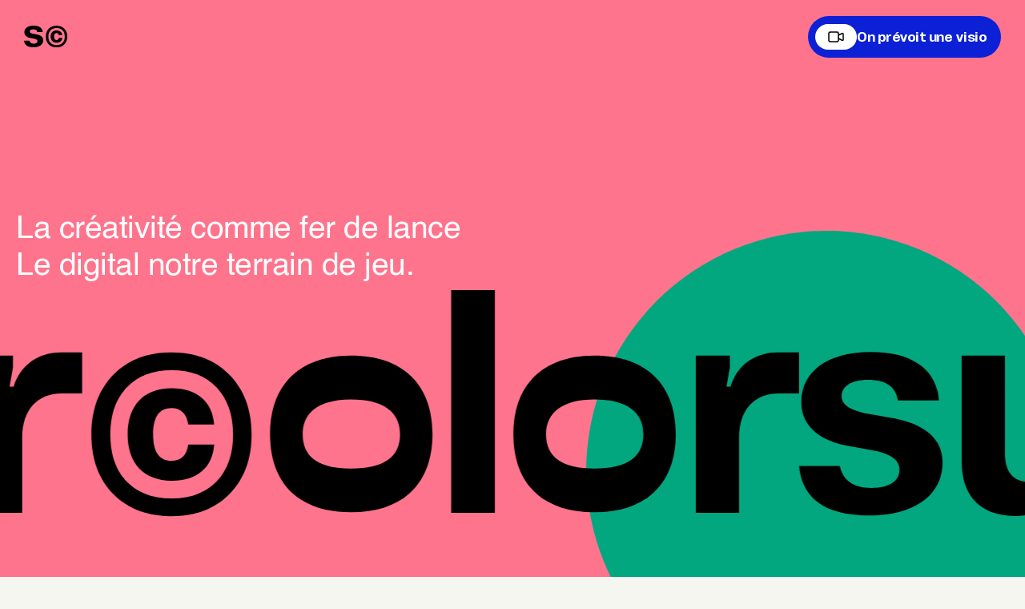

--- FILE ---
content_type: text/html;charset=utf-8
request_url: https://www.supercolor.cool/
body_size: 29138
content:
<!DOCTYPE html><html  lang="fr"><head><meta charset="utf-8"><meta name="viewport" content="width=device-width, initial-scale=1, viewport-fit=cover"><title>Agence digitale créative, Supercolor</title><style>.loader[data-v-b5928132]{align-items:center;display:flex;height:100dvh;justify-content:center;left:0;top:0;transition:all .3s cubic-bezier(.25,0,0,1);width:100vw;z-index:1000}.loader[data-v-b5928132],.loader .logo-wp[data-v-b5928132]{overflow:hidden;position:absolute}.loader .logo-wp[data-v-b5928132]{bottom:15px;color:#fff;display:block;left:20px;width:420px;z-index:10}@media (max-width:440px){.loader .logo-wp[data-v-b5928132]{width:300px}}@media (max-width:350px){.loader .logo-wp[data-v-b5928132]{width:200px}}.loader .logo-wp .logo[data-v-b5928132]{transform:translateY(130%)}.loader .loader-column[data-v-b5928132]{background-color:#03a77f;height:100px;height:100%;width:5px;width:100%}</style><style>.nuxt-icon{height:1em;margin-bottom:.125em;vertical-align:middle;width:1em}.nuxt-icon--fill,.nuxt-icon--fill *{fill:currentColor}</style><style>.left-mobile[data-v-3d29a185]{cursor:pointer;left:20px;position:absolute;top:40px;width:150px;z-index:10}@media (min-width:768px){.left-mobile[data-v-3d29a185]{display:none}}header.header-parent[data-v-3d29a185]{position:relative}#logo-SC #id-c[data-v-3d29a185]{transform-style:preserve-3d;transition:transform .6s}#logo-SC #id-c.flip[data-v-3d29a185]{transform:rotateY(180deg)}.header[data-v-3d29a185]{font-size:12px;height:auto;justify-content:space-between;left:50%;position:fixed;top:20px;transform:translate(-50%);width:calc(100% - 60px);z-index:999!important}.header[data-v-3d29a185],.header .left[data-v-3d29a185]{align-items:center;display:flex}.header .left[data-v-3d29a185]{cursor:pointer;transform-origin:left;-webkit-transform-origin:left;width:54px}.header .left.btn[data-v-3d29a185],.header .left.e404[data-v-3d29a185]{display:none}.header .left.e404.show[data-v-3d29a185]{display:block}@media (max-width:768px){.header .left[data-v-3d29a185],.header .left.e404.show[data-v-3d29a185]{display:none}}.header .left .sc[data-v-3d29a185]{width:100%}.header .right[data-v-3d29a185]{color:#000;font-size:12px;font-weight:600;transform-origin:left;-webkit-transform-origin:left}@media (max-width:768px){.header .right[data-v-3d29a185]{bottom:-110dvh;left:50%;position:fixed;transform:translate(-50%);width:-moz-max-content;width:max-content}}.header .right .btn[data-v-3d29a185]{align-items:center;display:flex;gap:8px;justify-content:center;padding-right:20px}@media (max-width:768px){.header .right .btn[data-v-3d29a185]{transform:translate(-50%);width:-moz-max-content;width:max-content}}</style><style>.btn-wp{position:relative}.btn-wp:before{width:100%}</style><style>@font-face{font-family:Helvetica;src:local("Helvetica Regular"),local("Helvetica"),url(/fonts/Helvetica/Helvetica-Regular.woff2) format(woff2);font-display:swap;font-weight:400;font-style:normal}@font-face{font-family:"Helvetica Fallback: Arial";src:local("Arial");size-adjust:100%;ascent-override:77.002%;descent-override:22.998%;line-gap-override:0%}.hero{background-color:#ff748d;height:110vh;min-height:110vh;overflow:hidden;position:relative}@media (max-width:768px){.hero{height:800px;max-height:150px;min-height:800px}}.hero .wrapper{height:100%}.hero .hero-wp{display:flex;flex-direction:column;height:100%;justify-content:flex-end;position:relative}@media (max-width:768px){.hero .hero-wp{height:700px}}.hero .showreel-container{aspect-ratio:16/9;height:100%;left:50%;max-height:calc(100dvh - 72px);position:absolute;top:36px;transform:translate(-50%);width:-moz-fit-content;width:fit-content;z-index:1000}.hero .showreel-container .showreel{height:100%;position:relative;transform:scale(0);width:100%;z-index:1000}.hero .showreel-container .showreel video{aspect-ratio:16/9;border-radius:5px;display:block;height:100%;-o-object-fit:cover;object-fit:cover;-o-object-fit:contain;object-fit:contain;width:100%}.hero.pink .headline{color:#fff}.hero.pink .slide{color:#0c21d6}.hero.pink .btn.time,.hero.yellow .btn.time{background-color:#0c21d6;color:#fff}.hero.yellow .headline,.hero.yellow .slide{color:#000}.hero.blue .btn{background-color:#ff748d;color:#000}.hero.blue .h-scroll-flex{color:#ff748d}.hero .headline{bottom:33vh;color:#fff;font-family:Helvetica,"Helvetica Fallback: Arial",sans-serif;font-weight:400;margin-bottom:0;position:relative;z-index:1}@media (max-width:768px){.hero .headline{bottom:250px;padding-right:50px}}@media (max-width:350px){.hero .headline{font-size:25px!important}}.hero .round-green{background-color:#03a77f;border-radius:100%;bottom:-50%;display:block;height:600px;position:absolute;right:-30%;transform:translate(-50%,-50%);width:600px;z-index:0}@media (max-width:768px){.hero .round-green{right:-160%}}.hero .h-scroll{display:flex;height:200px;margin:auto;position:relative;width:100%;z-index:1}@media (max-width:768px){.hero .h-scroll{height:100%}}.hero .h-scroll .h-scroll-container{align-items:center;display:flex;height:100%;justify-content:flex-start;left:0;position:absolute;top:0;white-space:nowrap;width:-moz-max-content;width:max-content}@media (max-width:768px){.hero .h-scroll .h-scroll-container{height:100%}}.hero .h-scroll .h-scroll-container .h-scroll-flex{animation:scrollText 120s linear infinite;animation-delay:1s;display:flex;gap:200px;height:50vh;height:50dvh;margin-bottom:300px;width:100%}@media (max-width:768px){.hero .h-scroll .h-scroll-container .h-scroll-flex{gap:100px;height:100%;width:3000vw}}.hero .h-scroll .h-scroll-container .h-scroll-flex svg{height:50vh;width:auto}@media (max-width:768px){.hero .h-scroll .h-scroll-container .h-scroll-flex{height:auto;min-height:auto}.hero .h-scroll .h-scroll-container .h-scroll-flex svg{height:auto;width:100%}}@keyframes scrollText{0%{transform:translate(0)}to{transform:translate(-50%)}}</style><style>.mobile-video[data-v-7c25c8bb]{padding:50px 0 40px}@media (min-width:768px){.mobile-video[data-v-7c25c8bb]{display:none}}.mobile-video .wrapper[data-v-7c25c8bb]{padding:0}.mobile-video .video-container[data-v-7c25c8bb]{aspect-ratio:1320/743;border-radius:5px;margin:0 20px;overflow:hidden;width:100%;width:calc(100% - 40px)}.mobile-video .video-container video[data-v-7c25c8bb]{display:block;height:100%;-o-object-fit:cover;object-fit:cover;width:100%}</style><style>@font-face{font-family:Vinila;src:local("Vinila Regular"),local("Vinila"),url(/fonts/Vinila/Vinila-Regular.woff2) format(woff2);font-display:swap;font-weight:400;font-style:normal}.hot-news[data-v-250e7089]{background-color:#fff732;border-radius:5px;bottom:30px;max-width:265px;padding:20px;position:fixed;right:60px;transform:translateY(150%);z-index:1000}@media (max-width:768px){.hot-news[data-v-250e7089]{margin:30px auto 0;max-width:calc(100% - 40px);position:static;transform:translate(0)}}.hot-news .left[data-v-250e7089]{align-items:center;background:#fff;border-radius:22px;display:flex;flex-direction:row-reverse;font-size:12px;font-weight:800;gap:10px;line-height:0;padding:9px 10px 10px}.hot-news .hot-now[data-v-250e7089]{animation:hotNow-250e7089 2s infinite;background:#eb0045;border-radius:100%;box-shadow:0 0 #000;height:8px;transform:scale(1);width:8px}@keyframes hotNow-250e7089{0%{background:#eb0045;box-shadow:0 0 #de544ab3;transform:scale(.95)}70%{box-shadow:0 0 0 10px #db260500;transform:scale(1)}to{background:#eb0045;box-shadow:0 0 #de6f4a00;transform:scale(.95)}}.hot-news .top[data-v-250e7089]{align-items:center;display:flex;justify-content:space-between;margin-bottom:40px;width:100%}.hot-news .top .close[data-v-250e7089]{color:#b3ad23;cursor:pointer;height:26px;padding:9px;width:26px}.hot-news .top .close[data-v-250e7089]:hover{color:#000;transition:all .3s ease-in-out}.hot-news .top .hot-tag[data-v-250e7089]{align-items:center;background:#fff;border-radius:22px;display:flex;font-family:Vinila,Times New Roman,sans-serif;font-size:12px;font-weight:700;gap:2px;padding:4px 10px 4px 5px;text-transform:uppercase}.hot-news .top .hot-tag .hotNews[data-v-250e7089]{color:#eb0045;height:18px;width:18px}.hot-news .hot-news-txt[data-v-250e7089]{font-size:16px;font-weight:700}</style><style>@font-face{font-family:Vinila;src:local("Vinila Regular"),local("Vinila"),url(/fonts/Vinila/Vinila-Regular.woff2) format(woff2);font-display:swap;font-weight:400;font-style:normal}.karaoke[data-v-e682302d]{margin:140px auto;width:55%}@media (max-width:1440px){.karaoke[data-v-e682302d]{width:70%}}@media (max-width:768px){.karaoke[data-v-e682302d]{margin:70px auto 140px;width:90%}}@media (max-width:440px){.karaoke[data-v-e682302d]{width:100%}}.karaoke .karaoke-txt[data-v-e682302d]{color:#0000001a;font-family:Vinila,Times New Roman,sans-serif;font-weight:400;letter-spacing:-3px}@media (max-width:768px){.karaoke .karaoke-txt[data-v-e682302d]{letter-spacing:-1px}}</style><style>@font-face{font-family:Vinila;src:local("Vinila Regular"),local("Vinila"),url(/fonts/Vinila/Vinila-Regular.woff2) format(woff2);font-display:swap;font-weight:400;font-style:normal}.section-client-grid[data-v-25f1da84]{margin-bottom:60px}@media (max-width:440px){.section-client-grid[data-v-25f1da84]{margin-bottom:30px}}.section-client-grid .client-container .top[data-v-25f1da84]{align-items:flex-end;display:flex;justify-content:space-between;margin-bottom:60px}@media (max-width:1280px){.section-client-grid .client-container .top[data-v-25f1da84]{flex-direction:column}}.section-client-grid .client-container .left-txt[data-v-25f1da84]{font-size:12px;font-style:normal;font-weight:700;letter-spacing:.5px;text-transform:uppercase;width:140px}@media (max-width:440px){.section-client-grid .client-container .left-txt[data-v-25f1da84]{width:110px}}.section-client-grid .client-container .right-txt[data-v-25f1da84]{font-family:Vinila,Times New Roman,sans-serif;font-size:160px;font-weight:700;letter-spacing:-3px;line-height:1;margin-bottom:0;text-align:right}@media (max-width:768px){.section-client-grid .client-container .right-txt[data-v-25f1da84]{letter-spacing:-3px}}@media (max-width:375px){.section-client-grid .client-container .right-txt[data-v-25f1da84]{font-size:50px!important}}.section-client-grid .client-container .right-txt .line[data-v-25f1da84]{padding-right:100px!important}.section-client-grid .client-container .right-txt span[data-v-25f1da84]{display:block}.section-client-grid .client-container .client-grid[data-v-25f1da84]{-moz-column-gap:30px;column-gap:30px;display:grid;grid-template-columns:repeat(2,1fr);grid-template-rows:repeat(2,1fr);row-gap:40px}@media (max-width:1280px){.section-client-grid .client-container .client-grid[data-v-25f1da84]{-moz-column-gap:30px;column-gap:30px;row-gap:30px}}@media (max-width:768px){.section-client-grid .client-container .client-grid[data-v-25f1da84]{display:flex;flex-direction:column;row-gap:30px}}.section-client-grid .client-container .client-grid .client[data-v-25f1da84]{display:flex;flex-direction:column;gap:20px}@media (max-width:440px){.section-client-grid .client-container .client-grid .client[data-v-25f1da84]{gap:0;height:-moz-fit-content;height:fit-content}}.section-client-grid .client-container .client-grid .client .img-wp[data-v-25f1da84]{aspect-ratio:645/430;border-radius:5px;overflow:hidden;position:relative;width:100%}.section-client-grid .client-container .client-grid .client .video[data-v-25f1da84]{height:100%;left:0;-o-object-fit:cover;object-fit:cover;opacity:0;position:absolute;top:0;transition:opacity .5s cubic-bezier(.25,0,0,1);width:100%}.section-client-grid .client-container .client-grid .client .video video[data-v-25f1da84]{height:100%;-o-object-fit:cover;object-fit:cover;width:100%}@media (max-width:440px){.section-client-grid .client-container .client-grid .client .video[data-v-25f1da84]{display:none}}.section-client-grid .client-container .client-grid .client .video.reveal[data-v-25f1da84]{opacity:1;transition:opacity .5s cubic-bezier(.25,0,0,1);z-index:10}.section-client-grid .client-container .client-grid .client .client-img[data-v-25f1da84]{height:100%;-o-object-fit:cover;object-fit:cover;width:100%}.section-client-grid .client-container .client-grid .client .txt-wp[data-v-25f1da84]{display:flex;flex-direction:column;gap:10px}@media (max-width:440px){.section-client-grid .client-container .client-grid .client .txt-wp[data-v-25f1da84]{gap:5px}}.section-client-grid .client-container .client-grid .client .txt-wp .client-name[data-v-25f1da84]{font-size:28px;font-weight:700;margin-bottom:0;overflow:hidden}@media (max-width:1280px){.section-client-grid .client-container .client-grid .client .txt-wp .client-name[data-v-25f1da84]{font-size:24px}}@media (max-width:440px){.section-client-grid .client-container .client-grid .client .txt-wp .client-name[data-v-25f1da84]{margin-top:15px}}.section-client-grid .client-container .client-grid .client .txt-wp .client-txt[data-v-25f1da84]{color:#00000080;font-size:16px;font-weight:400;overflow:hidden;padding-bottom:2px}</style><style>@font-face{font-family:Vinila;src:local("Vinila Regular"),local("Vinila"),url(/fonts/Vinila/Vinila-Regular.woff2) format(woff2);font-display:swap;font-weight:400;font-style:normal}.section-client-row[data-v-53d9366c]{margin-bottom:-1px}.section-client-row .client-row[data-v-53d9366c]{display:flex;flex-direction:column;overflow:visible}.section-client-row .client[data-v-53d9366c]{border-top:1px solid rgba(0,0,0,.1);padding:40px 60px;position:relative;transform-origin:left;transition:background .2s cubic-bezier(.25,0,0,1) .05s;width:100%}@media (max-width:440px){.section-client-row .client[data-v-53d9366c]{align-items:center;display:flex;padding:20px}}.section-client-row .client.color-ff748d .client-marquee[data-v-53d9366c]{background:#ff748d}.section-client-row .client.color-fff732 .client-marquee[data-v-53d9366c]{background:#fff732}.section-client-row .client.color-0c21d6 .client-marquee[data-v-53d9366c]{background:#0c21d6}.section-client-row .client.color-03a77f .client-marquee[data-v-53d9366c]{background:#03a77f}.section-client-row .client .client-wp[data-v-53d9366c]{align-items:center;display:flex}@media (max-width:440px){.section-client-row .client .client-wp[data-v-53d9366c]{align-items:flex-start;flex-direction:column;gap:5px;padding-right:10px;width:100%}}.section-client-row .client .client-wp .client-name[data-v-53d9366c]{flex:3;font-size:28px;font-weight:700;margin-bottom:0}@media (max-width:1280px){.section-client-row .client .client-wp .client-name[data-v-53d9366c]{font-size:24px}}.section-client-row .client .client-wp .client-tag[data-v-53d9366c]{display:flex;flex:1;font-size:12px;font-weight:400;justify-content:flex-start;text-transform:uppercase}@media (max-width:440px){.section-client-row .client .client-wp .client-tag[data-v-53d9366c]{display:none}}.section-client-row .client .client-wp .client-tag .tag[data-v-53d9366c]{align-items:center;background:#fff;border-radius:64px;display:flex;gap:10px;justify-content:center;padding:1rem 15px;white-space:nowrap;width:-moz-fit-content;width:fit-content}.section-client-row .client .client-wp .client-mission[data-v-53d9366c]{color:#00000080;flex:4;font-size:18px;font-weight:400;margin-bottom:0;padding-right:10px}@media (max-width:440px){.section-client-row .client .client-wp .client-mission[data-v-53d9366c]{font-size:16px;line-height:1.2}}.section-client-row .client[data-v-53d9366c]:last-child{border-bottom:1px solid rgba(0,0,0,.1)}.section-client-row .client .client-marquee[data-v-53d9366c]{align-items:center;bottom:0;display:flex;height:0;left:0;overflow:hidden;position:absolute;transition:visibility .2s cubic-bezier(.25,0,0,1),height .2s cubic-bezier(.25,0,0,1);visibility:hidden;width:100%;z-index:10}@media (max-width:440px){.section-client-row .client .client-marquee[data-v-53d9366c]{display:none}}.section-client-row .client .client-marquee.active[data-v-53d9366c]{height:100%;visibility:visible}.section-client-row .client .client-marquee .marquee-wrapper[data-v-53d9366c]{display:flex;width:200%}.section-client-row .client .client-marquee .marquee-content[data-v-53d9366c]{align-items:center;animation:scrollMarquee-53d9366c 30s linear infinite;display:flex;gap:60px;width:100%}.section-client-row .client .client-marquee .marquee[data-v-53d9366c]{font-family:Vinila,Times New Roman,sans-serif;font-size:28px;font-weight:700;opacity:0;transition:opacity .2s cubic-bezier(.25,0,0,1);white-space:nowrap}@keyframes scrollMarquee-53d9366c{0%{transform:translate(0)}to{transform:translate(calc(-50% - 30px))}}.section-client-row .client.hidden .client-marquee[data-v-53d9366c]{height:0!important}.section-client-row .client.hidden .client-marquee .marquee[data-v-53d9366c]{opacity:0;transition-delay:0s!important;transition-duration:0s!important}.section-client-row .client.hidden .img-container[data-v-53d9366c]{opacity:0!important;transition-delay:0s!important;transition-duration:.2s!important}.section-client-row .client.reveal .client-marquee[data-v-53d9366c]{height:100%;visibility:visible}.section-client-row .client.reveal .client-marquee .marquee[data-v-53d9366c]{opacity:1;transition-delay:.1s}.section-client-row .client.reveal .img-container[data-v-53d9366c]{opacity:1;visibility:visible}.section-client-row .client .img-container[data-v-53d9366c]{background-color:#00000080;border-radius:5px;height:220px;opacity:0;pointer-events:none;position:absolute;right:20%;top:50%;transform:translateY(-50%);transition:opacity .2s cubic-bezier(.25,0,0,1),visibility .2s cubic-bezier(.25,0,0,1);visibility:hidden;width:320px;z-index:10}@media (max-width:440px){.section-client-row .client .img-container[data-v-53d9366c]{height:62px;height:auto;max-height:62px;max-width:90px;min-height:62px;min-width:90px;opacity:1;position:static;transform:none;visibility:visible;width:90px;z-index:10}}.section-client-row .client .img-container .client-img[data-v-53d9366c]{border-radius:5px;height:100%;-o-object-fit:cover;object-fit:cover}</style><style>.section-savoir[data-v-4eea8f6d]{background-color:#000;color:#fff;padding:200px 0}@media (max-width:1280px){.section-savoir[data-v-4eea8f6d]{padding:140px 0}}@media (max-width:768px){.section-savoir[data-v-4eea8f6d]{padding:90px 15px}}.section-savoir .savoir-wp[data-v-4eea8f6d]{display:flex;flex-direction:column;gap:10px}@media (max-width:768px){.section-savoir .savoir-wp[data-v-4eea8f6d]{align-items:flex-start;gap:35px}}.section-savoir .item[data-v-4eea8f6d]{align-items:center;display:flex;flex-direction:column;height:-moz-min-content;height:min-content;margin:0 auto;position:relative;transition:color .3s cubic-bezier(.25,0,0,1);width:-moz-fit-content;width:fit-content}@media (max-width:768px){.section-savoir .item[data-v-4eea8f6d]{align-items:flex-start;margin:0;overflow:hidden;width:-webkit-fill-available}}.section-savoir .item.open .text-display[data-v-4eea8f6d]{opacity:1}.section-savoir .item.open.color-ff748d .h2[data-v-4eea8f6d]{color:#ff748d}.section-savoir .item.open.color-fff732 .h2[data-v-4eea8f6d]{color:#fff732}.section-savoir .item.open.color-0c21d6 .h2[data-v-4eea8f6d]{color:#0c21d6}.section-savoir .item.open.color-03a77f .h2[data-v-4eea8f6d]{color:#03a77f}.section-savoir .item.open .gelule .second[data-v-4eea8f6d]{transform:rotate(0) translate(-50%)!important}.section-savoir .item .gelule[data-v-4eea8f6d]{align-items:center;background:#03a77f;border-radius:30px;bottom:50px;display:flex;height:30px;justify-content:center;position:absolute;right:0;width:46px;z-index:1}@media (max-width:768px){.section-savoir .item .gelule[data-v-4eea8f6d]{bottom:50px;display:none}}.section-savoir .item .gelule .first[data-v-4eea8f6d],.section-savoir .item .gelule .second[data-v-4eea8f6d]{background-color:#fff;border-radius:4px;height:2px;left:50%;position:absolute;top:50%;transform:translate(-50%);transition:transform .4s cubic-bezier(.25,0,0,1);width:14px}.section-savoir .item .gelule .first.second[data-v-4eea8f6d],.section-savoir .item .gelule .second.second[data-v-4eea8f6d]{transform:translate(-50%) rotate(90deg);transform-origin:center center}.section-savoir .item.color-ff748d .gelule[data-v-4eea8f6d]{background:#fff732;bottom:30px}.section-savoir .item.color-ff748d .gelule .first[data-v-4eea8f6d],.section-savoir .item.color-ff748d .gelule .second[data-v-4eea8f6d]{background:#000}.section-savoir .item.color-fff732 .gelule[data-v-4eea8f6d]{background:#0c21d6;bottom:30px}.section-savoir .item.color-0c21d6:first-child .gelule[data-v-4eea8f6d]{bottom:30px}.section-savoir .item.color-0c21d6 .gelule[data-v-4eea8f6d]{background:#03a77f}.section-savoir .item.color-03a77f .gelule[data-v-4eea8f6d]{background:#ff748d;bottom:30px}.section-savoir .item.color-03a77f .gelule .first[data-v-4eea8f6d],.section-savoir .item.color-03a77f .gelule .second[data-v-4eea8f6d]{background:#000}.section-savoir .text-display[data-v-4eea8f6d]{display:flex;gap:90px;justify-content:center;margin:0 10px;opacity:0;transition:height .4s cubic-bezier(.25,0,0,1),opacity .4s cubic-bezier(.25,0,0,1);width:calc(66.67% - 20px)}.section-savoir .text-display .txt[data-v-4eea8f6d]{height:-moz-fit-content;height:fit-content}@media (min-width:768px){.section-savoir .text-display .txt[data-v-4eea8f6d]{width:300px}.section-savoir .text-display .txt[data-v-4eea8f6d]:first-child{text-align:right}.section-savoir .text-display .txt[data-v-4eea8f6d]:nth-child(2){text-align:left}}@media (max-width:768px){.section-savoir .text-display .txt[data-v-4eea8f6d]{font-size:16px}}@media (max-width:1280px){.section-savoir .text-display[data-v-4eea8f6d]{gap:100px;justify-content:center;width:100%}}@media (max-width:768px){.section-savoir .text-display[data-v-4eea8f6d]{gap:50px;height:auto!important;justify-content:flex-start;margin:0}}.section-savoir .cube[data-v-4eea8f6d]{height:160px;overflow:hidden;perspective:1000px;width:-moz-fit-content;width:fit-content}@media (max-width:1280px){.section-savoir .cube[data-v-4eea8f6d]{height:120px}}@media screen and (max-width:980px){.section-savoir .cube[data-v-4eea8f6d]{height:50px}}@media (max-width:768px){.section-savoir .cube[data-v-4eea8f6d]{height:80px!important;width:100%!important}}@media (max-width:440px){.section-savoir .cube[data-v-4eea8f6d]{height:60px!important}}.section-savoir .cube.active .cube-wp[data-v-4eea8f6d]{transform:translateZ(-80px) rotateX(90deg)}.section-savoir .cube.blocked .cube-wp[data-v-4eea8f6d]{transition:none!important}.section-savoir .cube .cube-wp[data-v-4eea8f6d]{height:100%;transform:translateZ(-80px);transform-style:preserve-3d;transition:transform .4s cubic-bezier(.25,0,0,1);width:100%}.section-savoir .cube .cube-wp .bottom[data-v-4eea8f6d],.section-savoir .cube .cube-wp .front[data-v-4eea8f6d]{align-items:center;display:flex;height:160px;position:absolute;transition:opacity .15s cubic-bezier(.25,0,0,1);width:-moz-fit-content;width:fit-content}.section-savoir .cube .cube-wp .h2[data-v-4eea8f6d]{color:#fff;cursor:pointer;display:block;font-size:160px;font-style:normal;font-weight:900;letter-spacing:-3px;line-height:1;margin-bottom:0;text-transform:uppercase;white-space:nowrap}@media (max-width:1280px){.section-savoir .cube .cube-wp .h2[data-v-4eea8f6d]{font-size:130px}}@media screen and (max-width:980px){.section-savoir .cube .cube-wp .h2[data-v-4eea8f6d]{font-size:100px}}@media (max-width:768px){.section-savoir .cube .cube-wp .h2[data-v-4eea8f6d]{font-size:60px;letter-spacing:-3.8px}}@media (max-width:440px){.section-savoir .cube .cube-wp .h2[data-v-4eea8f6d]{font-size:50px;letter-spacing:0}}@media (max-width:375px){.section-savoir .cube .cube-wp .h2[data-v-4eea8f6d]{font-size:45px;letter-spacing:0}}@media (max-width:350px){.section-savoir .cube .cube-wp .h2[data-v-4eea8f6d]{font-size:35px}}.section-savoir .cube .cube-wp .h2 div[data-v-4eea8f6d]{transform-origin:left}.section-savoir .cube .cube-wp .front[data-v-4eea8f6d]{transform:translateZ(80px)}.section-savoir .cube .cube-wp .front.reveal[data-v-4eea8f6d]{opacity:1;transition-delay:0s}.section-savoir .cube .cube-wp .front.hide[data-v-4eea8f6d]{opacity:0;transition-delay:.15s}.section-savoir .cube .cube-wp .bottom[data-v-4eea8f6d]{transform:rotateX(-90deg) translateZ(80px)}.section-savoir .cube .cube-wp .bottom.hide[data-v-4eea8f6d]{opacity:0;transition-delay:.15s}.section-savoir .cube .cube-wp .bottom.reveal[data-v-4eea8f6d]{opacity:1;transition-delay:0s}</style><style>.section-volets[data-v-4d1db9f8]{align-items:center;display:flex;justify-content:center;overflow:hidden;position:relative}.section-volets .volet[data-v-4d1db9f8]{height:120vh;left:0;padding:100px 200px 100px 60px;perspective-origin:0 0;position:absolute;top:0;transform-origin:0 0;width:100%}@media (max-width:1280px){.section-volets .volet[data-v-4d1db9f8]{padding:100px 100px 100px 60px}}@media (max-width:768px){.section-volets .volet[data-v-4d1db9f8]{padding:60px 30px}}.section-volets .volet[data-v-4d1db9f8]:nth-child(2){height:93vh}.section-volets .volet[data-v-4d1db9f8]:last-child{height:auto}.section-volets .volet i.hole[data-v-4d1db9f8]{background-color:#fff;border-radius:50%;height:20px;position:absolute;right:20px;top:20px;width:20px}.section-volets .volet .h2[data-v-4d1db9f8]{flex:7;font-weight:700;line-height:1.1;margin-bottom:0}@media (max-width:350px){.section-volets .volet .h2[data-v-4d1db9f8]{font-size:28px!important}}.section-volets .volet .txt[data-v-4d1db9f8]{align-self:flex-end;flex:5;font-style:normal;font-weight:400}.section-volets .volet .txt-wp[data-v-4d1db9f8]{align-items:flex-start;display:flex}@media (max-width:440px){.section-volets .volet .txt-wp[data-v-4d1db9f8]{flex-direction:column;gap:15px}}.section-volets .volet.color-ff748d[data-v-4d1db9f8]{background:#ff748d;z-index:1}.section-volets .volet.color-03a77f[data-v-4d1db9f8]{background:#03a77f}.section-volets .volet.color-03a77f i.hole[data-v-4d1db9f8]{background-color:#ff748d}.section-volets .volet.color-fff732[data-v-4d1db9f8]{background:#fff732}.section-volets .volet.color-fff732 i.hole[data-v-4d1db9f8]{background-color:#03a77f}.section-volets .volet[data-v-4d1db9f8]:nth-child(2){top:400px;transform:rotate(10deg);z-index:2}@media (max-width:768px){.section-volets .volet[data-v-4d1db9f8]:nth-child(2){top:500px}}@media (max-width:440px){.section-volets .volet[data-v-4d1db9f8]:nth-child(2){height:120vh;top:440px}}@media (max-width:375px){.section-volets .volet[data-v-4d1db9f8]:nth-child(2){height:-moz-fit-content;height:fit-content;top:500px}}@media (max-width:350px){.section-volets .volet[data-v-4d1db9f8]:nth-child(2){top:530px}}.section-volets .volet[data-v-4d1db9f8]:nth-child(3){height:-moz-fit-content;height:fit-content;top:850px;transform:rotate(10deg);z-index:3}@media (max-width:768px){.section-volets .volet[data-v-4d1db9f8]:nth-child(3){top:920px}}@media (max-width:440px){.section-volets .volet[data-v-4d1db9f8]:nth-child(3){top:1000px}}@media (max-width:375px){.section-volets .volet[data-v-4d1db9f8]:nth-child(3){top:1120px}}@media (max-width:350px){.section-volets .volet[data-v-4d1db9f8]:nth-child(3){top:1180px}}</style><style>@font-face{font-family:Helvetica;src:local("Helvetica Regular"),local("Helvetica"),url(/fonts/Helvetica/Helvetica-Regular.woff2) format(woff2);font-display:swap;font-weight:400;font-style:normal}@font-face{font-family:"Helvetica Fallback: Arial";src:local("Arial");size-adjust:100%;ascent-override:77.002%;descent-override:22.998%;line-gap-override:0%}@font-face{font-family:Vinila;src:local("Vinila Regular"),local("Vinila"),url(/fonts/Vinila/Vinila-Regular.woff2) format(woff2);font-display:swap;font-weight:400;font-style:normal}.section-blogs[data-v-1b44752f]{display:flex;flex-wrap:wrap;gap:20px;padding-top:100px}@media (max-width:768px){.section-blogs[data-v-1b44752f]{padding-top:30px}}.section-blogs h2[data-v-1b44752f]{color:#000;font-family:Vinila,Times New Roman,sans-serif;font-size:140px;font-weight:700;letter-spacing:-4.8px;line-height:.9;width:100%}@media screen and (max-width:1200px){.section-blogs h2[data-v-1b44752f]{font-size:10vw}}@media (max-width:768px){.section-blogs h2[data-v-1b44752f]{font-size:60px}}.section-blogs .blogs[data-v-1b44752f]{display:flex;gap:20px}.section-blogs .blogs.swiper-enabled .swiper-slide[data-v-1b44752f]{box-sizing:border-box;padding:0}.section-blogs .blogs.swiper-enabled .swiper-slide .blog[data-v-1b44752f]{width:100%}.section-blogs .title-wp[data-v-1b44752f]{align-items:flex-end;display:flex;justify-content:space-between;margin-bottom:60px}.section-blogs .title-wp .right-txt[data-v-1b44752f]{font-size:12px;font-style:normal;font-weight:700;letter-spacing:.5px;text-transform:uppercase;width:140px}@media (max-width:440px){.section-blogs .title-wp .right-txt[data-v-1b44752f]{width:110px}}.section-blogs .blog[data-v-1b44752f]{text-decoration:none;width:calc(33.333% - 20px)}.section-blogs .blog .img-container[data-v-1b44752f]{aspect-ratio:1090/720;border-radius:5px;height:auto;margin-bottom:15px;overflow:hidden;width:100%}.section-blogs .blog .img-container img[data-v-1b44752f]{aspect-ratio:1090/720;height:100%;-o-object-fit:cover;object-fit:cover;transform:scale(1.1);transition:all .25s ease;width:100%}@media (hover:hover){.section-blogs .blog:hover img[data-v-1b44752f]{transform:scale(1.01)}}.section-blogs .blog .blog-title[data-v-1b44752f]{color:#000;font-family:Vinila,Times New Roman,sans-serif;font-size:24px;font-weight:700;letter-spacing:-.48px;margin-bottom:20px}.section-blogs .blog .read-time[data-v-1b44752f]{color:#a6a6a6;font-family:Helvetica,"Helvetica Fallback: Arial",sans-serif;font-size:10px;font-weight:700;letter-spacing:.72px;text-transform:uppercase}</style><style>@font-face{font-family:swiper-icons;font-style:normal;font-weight:400;src:url(data:application/font-woff;charset=utf-8;base64,\ [base64]//wADZ2x5ZgAAAywAAADMAAAD2MHtryVoZWFkAAABbAAAADAAAAA2E2+eoWhoZWEAAAGcAAAAHwAAACQC9gDzaG10eAAAAigAAAAZAAAArgJkABFsb2NhAAAC0AAAAFoAAABaFQAUGG1heHAAAAG8AAAAHwAAACAAcABAbmFtZQAAA/gAAAE5AAACXvFdBwlwb3N0AAAFNAAAAGIAAACE5s74hXjaY2BkYGAAYpf5Hu/j+W2+MnAzMYDAzaX6QjD6/4//Bxj5GA8AuRwMYGkAPywL13jaY2BkYGA88P8Agx4j+/8fQDYfA1AEBWgDAIB2BOoAeNpjYGRgYNBh4GdgYgABEMnIABJzYNADCQAACWgAsQB42mNgYfzCOIGBlYGB0YcxjYGBwR1Kf2WQZGhhYGBiYGVmgAFGBiQQkOaawtDAoMBQxXjg/wEGPcYDDA4wNUA2CCgwsAAAO4EL6gAAeNpj2M0gyAACqxgGNWBkZ2D4/wMA+xkDdgAAAHjaY2BgYGaAYBkGRgYQiAHyGMF8FgYHIM3DwMHABGQrMOgyWDLEM1T9/w8UBfEMgLzE////P/5//f/V/xv+r4eaAAeMbAxwIUYmIMHEgKYAYjUcsDAwsLKxc3BycfPw8jEQA/[base64]/uznmfPFBNODM2K7MTQ45YEAZqGP81AmGGcF3iPqOop0r1SPTaTbVkfUe4HXj97wYE+yNwWYxwWu4v1ugWHgo3S1XdZEVqWM7ET0cfnLGxWfkgR42o2PvWrDMBSFj/IHLaF0zKjRgdiVMwScNRAoWUoH78Y2icB/yIY09An6AH2Bdu/UB+yxopYshQiEvnvu0dURgDt8QeC8PDw7Fpji3fEA4z/PEJ6YOB5hKh4dj3EvXhxPqH/SKUY3rJ7srZ4FZnh1PMAtPhwP6fl2PMJMPDgeQ4rY8YT6Gzao0eAEA409DuggmTnFnOcSCiEiLMgxCiTI6Cq5DZUd3Qmp10vO0LaLTd2cjN4fOumlc7lUYbSQcZFkutRG7g6JKZKy0RmdLY680CDnEJ+UMkpFFe1RN7nxdVpXrC4aTtnaurOnYercZg2YVmLN/d/gczfEimrE/fs/bOuq29Zmn8tloORaXgZgGa78yO9/cnXm2BpaGvq25Dv9S4E9+5SIc9PqupJKhYFSSl47+Qcr1mYNAAAAeNptw0cKwkAAAMDZJA8Q7OUJvkLsPfZ6zFVERPy8qHh2YER+3i/BP83vIBLLySsoKimrqKqpa2hp6+jq6RsYGhmbmJqZSy0sraxtbO3sHRydnEMU4uR6yx7JJXveP7WrDycAAAAAAAH//wACeNpjYGRgYOABYhkgZgJCZgZNBkYGLQZtIJsFLMYAAAw3ALgAeNolizEKgDAQBCchRbC2sFER0YD6qVQiBCv/H9ezGI6Z5XBAw8CBK/m5iQQVauVbXLnOrMZv2oLdKFa8Pjuru2hJzGabmOSLzNMzvutpB3N42mNgZGBg4GKQYzBhYMxJLMlj4GBgAYow/P/PAJJhLM6sSoWKfWCAAwDAjgbRAAB42mNgYGBkAIIbCZo5IPrmUn0hGA0AO8EFTQAA)}:root{--swiper-theme-color:#007aff}:host{display:block;margin-left:auto;margin-right:auto;position:relative;z-index:1}.swiper{display:block;list-style:none;margin-left:auto;margin-right:auto;overflow:hidden;padding:0;position:relative;z-index:1}.swiper-vertical>.swiper-wrapper{flex-direction:column}.swiper-wrapper{box-sizing:content-box;display:flex;height:100%;position:relative;transition-property:transform;transition-timing-function:var(--swiper-wrapper-transition-timing-function,initial);width:100%;z-index:1}.swiper-android .swiper-slide,.swiper-ios .swiper-slide,.swiper-wrapper{transform:translateZ(0)}.swiper-horizontal{touch-action:pan-y}.swiper-vertical{touch-action:pan-x}.swiper-slide{display:block;flex-shrink:0;height:100%;position:relative;transition-property:transform;width:100%}.swiper-slide-invisible-blank{visibility:hidden}.swiper-autoheight,.swiper-autoheight .swiper-slide{height:auto}.swiper-autoheight .swiper-wrapper{align-items:flex-start;transition-property:transform,height}.swiper-backface-hidden .swiper-slide{backface-visibility:hidden;transform:translateZ(0)}.swiper-3d.swiper-css-mode .swiper-wrapper{perspective:1200px}.swiper-3d .swiper-wrapper{transform-style:preserve-3d}.swiper-3d{perspective:1200px}.swiper-3d .swiper-cube-shadow,.swiper-3d .swiper-slide{transform-style:preserve-3d}.swiper-css-mode>.swiper-wrapper{overflow:auto;scrollbar-width:none;-ms-overflow-style:none}.swiper-css-mode>.swiper-wrapper::-webkit-scrollbar{display:none}.swiper-css-mode>.swiper-wrapper>.swiper-slide{scroll-snap-align:start start}.swiper-css-mode.swiper-horizontal>.swiper-wrapper{scroll-snap-type:x mandatory}.swiper-css-mode.swiper-vertical>.swiper-wrapper{scroll-snap-type:y mandatory}.swiper-css-mode.swiper-free-mode>.swiper-wrapper{scroll-snap-type:none}.swiper-css-mode.swiper-free-mode>.swiper-wrapper>.swiper-slide{scroll-snap-align:none}.swiper-css-mode.swiper-centered>.swiper-wrapper:before{content:"";flex-shrink:0;order:9999}.swiper-css-mode.swiper-centered>.swiper-wrapper>.swiper-slide{scroll-snap-align:center center;scroll-snap-stop:always}.swiper-css-mode.swiper-centered.swiper-horizontal>.swiper-wrapper>.swiper-slide:first-child{margin-inline-start:var(--swiper-centered-offset-before)}.swiper-css-mode.swiper-centered.swiper-horizontal>.swiper-wrapper:before{height:100%;min-height:1px;width:var(--swiper-centered-offset-after)}.swiper-css-mode.swiper-centered.swiper-vertical>.swiper-wrapper>.swiper-slide:first-child{margin-block-start:var(--swiper-centered-offset-before)}.swiper-css-mode.swiper-centered.swiper-vertical>.swiper-wrapper:before{height:var(--swiper-centered-offset-after);min-width:1px;width:100%}.swiper-3d .swiper-slide-shadow,.swiper-3d .swiper-slide-shadow-bottom,.swiper-3d .swiper-slide-shadow-left,.swiper-3d .swiper-slide-shadow-right,.swiper-3d .swiper-slide-shadow-top{height:100%;left:0;pointer-events:none;position:absolute;top:0;width:100%;z-index:10}.swiper-3d .swiper-slide-shadow{background:#00000026}.swiper-3d .swiper-slide-shadow-left{background-image:linear-gradient(270deg,rgba(0,0,0,.5),transparent)}.swiper-3d .swiper-slide-shadow-right{background-image:linear-gradient(90deg,rgba(0,0,0,.5),transparent)}.swiper-3d .swiper-slide-shadow-top{background-image:linear-gradient(0deg,rgba(0,0,0,.5),transparent)}.swiper-3d .swiper-slide-shadow-bottom{background-image:linear-gradient(180deg,rgba(0,0,0,.5),transparent)}.swiper-lazy-preloader{border:4px solid var(--swiper-preloader-color,var(--swiper-theme-color));border-radius:50%;border-top:4px solid transparent;box-sizing:border-box;height:42px;left:50%;margin-left:-21px;margin-top:-21px;position:absolute;top:50%;transform-origin:50%;width:42px;z-index:10}.swiper-watch-progress .swiper-slide-visible .swiper-lazy-preloader,.swiper:not(.swiper-watch-progress) .swiper-lazy-preloader{animation:swiper-preloader-spin 1s linear infinite}.swiper-lazy-preloader-white{--swiper-preloader-color:#fff}.swiper-lazy-preloader-black{--swiper-preloader-color:#000}@keyframes swiper-preloader-spin{0%{transform:rotate(0)}to{transform:rotate(1turn)}}.swiper-virtual .swiper-slide{-webkit-backface-visibility:hidden;transform:translateZ(0)}.swiper-virtual.swiper-css-mode .swiper-wrapper:after{content:"";left:0;pointer-events:none;position:absolute;top:0}.swiper-virtual.swiper-css-mode.swiper-horizontal .swiper-wrapper:after{height:1px;width:var(--swiper-virtual-size)}.swiper-virtual.swiper-css-mode.swiper-vertical .swiper-wrapper:after{height:var(--swiper-virtual-size);width:1px}:root{--swiper-navigation-size:44px}.swiper-button-next,.swiper-button-prev{align-items:center;color:var(--swiper-navigation-color,var(--swiper-theme-color));cursor:pointer;display:flex;height:var(--swiper-navigation-size);justify-content:center;margin-top:calc(0px - var(--swiper-navigation-size)/2);position:absolute;top:var(--swiper-navigation-top-offset,50%);width:calc(var(--swiper-navigation-size)/44*27);z-index:10}.swiper-button-next.swiper-button-disabled,.swiper-button-prev.swiper-button-disabled{cursor:auto;opacity:.35;pointer-events:none}.swiper-button-next.swiper-button-hidden,.swiper-button-prev.swiper-button-hidden{cursor:auto;opacity:0;pointer-events:none}.swiper-navigation-disabled .swiper-button-next,.swiper-navigation-disabled .swiper-button-prev{display:none!important}.swiper-button-next svg,.swiper-button-prev svg{height:100%;-o-object-fit:contain;object-fit:contain;transform-origin:center;width:100%}.swiper-rtl .swiper-button-next svg,.swiper-rtl .swiper-button-prev svg{transform:rotate(180deg)}.swiper-button-prev,.swiper-rtl .swiper-button-next{left:var(--swiper-navigation-sides-offset,10px);right:auto}.swiper-button-lock{display:none}.swiper-button-next:after,.swiper-button-prev:after{font-family:swiper-icons;font-size:var(--swiper-navigation-size);font-variant:normal;letter-spacing:0;line-height:1;text-transform:none!important}.swiper-button-prev:after,.swiper-rtl .swiper-button-next:after{content:"prev"}.swiper-button-next,.swiper-rtl .swiper-button-prev{left:auto;right:var(--swiper-navigation-sides-offset,10px)}.swiper-button-next:after,.swiper-rtl .swiper-button-prev:after{content:"next"}.swiper-pagination{position:absolute;text-align:center;transform:translateZ(0);transition:opacity .3s;z-index:10}.swiper-pagination.swiper-pagination-hidden{opacity:0}.swiper-pagination-disabled>.swiper-pagination,.swiper-pagination.swiper-pagination-disabled{display:none!important}.swiper-horizontal>.swiper-pagination-bullets,.swiper-pagination-bullets.swiper-pagination-horizontal,.swiper-pagination-custom,.swiper-pagination-fraction{bottom:var(--swiper-pagination-bottom,8px);left:0;top:var(--swiper-pagination-top,auto);width:100%}.swiper-pagination-bullets-dynamic{font-size:0;overflow:hidden}.swiper-pagination-bullets-dynamic .swiper-pagination-bullet{position:relative;transform:scale(.33)}.swiper-pagination-bullets-dynamic .swiper-pagination-bullet-active,.swiper-pagination-bullets-dynamic .swiper-pagination-bullet-active-main{transform:scale(1)}.swiper-pagination-bullets-dynamic .swiper-pagination-bullet-active-prev{transform:scale(.66)}.swiper-pagination-bullets-dynamic .swiper-pagination-bullet-active-prev-prev{transform:scale(.33)}.swiper-pagination-bullets-dynamic .swiper-pagination-bullet-active-next{transform:scale(.66)}.swiper-pagination-bullets-dynamic .swiper-pagination-bullet-active-next-next{transform:scale(.33)}.swiper-pagination-bullet{background:var(--swiper-pagination-bullet-inactive-color,#000);border-radius:var(--swiper-pagination-bullet-border-radius,50%);display:inline-block;height:var(--swiper-pagination-bullet-height,var(--swiper-pagination-bullet-size,8px));opacity:var(--swiper-pagination-bullet-inactive-opacity,.2);width:var(--swiper-pagination-bullet-width,var(--swiper-pagination-bullet-size,8px))}button.swiper-pagination-bullet{-webkit-appearance:none;-moz-appearance:none;appearance:none;border:none;box-shadow:none;margin:0;padding:0}.swiper-pagination-clickable .swiper-pagination-bullet{cursor:pointer}.swiper-pagination-bullet:only-child{display:none!important}.swiper-pagination-bullet-active{background:var(--swiper-pagination-color,var(--swiper-theme-color));opacity:var(--swiper-pagination-bullet-opacity,1)}.swiper-pagination-vertical.swiper-pagination-bullets,.swiper-vertical>.swiper-pagination-bullets{left:var(--swiper-pagination-left,auto);right:var(--swiper-pagination-right,8px);top:50%;transform:translate3d(0,-50%,0)}.swiper-pagination-vertical.swiper-pagination-bullets .swiper-pagination-bullet,.swiper-vertical>.swiper-pagination-bullets .swiper-pagination-bullet{display:block;margin:var(--swiper-pagination-bullet-vertical-gap,6px) 0}.swiper-pagination-vertical.swiper-pagination-bullets.swiper-pagination-bullets-dynamic,.swiper-vertical>.swiper-pagination-bullets.swiper-pagination-bullets-dynamic{top:50%;transform:translateY(-50%);width:8px}.swiper-pagination-vertical.swiper-pagination-bullets.swiper-pagination-bullets-dynamic .swiper-pagination-bullet,.swiper-vertical>.swiper-pagination-bullets.swiper-pagination-bullets-dynamic .swiper-pagination-bullet{display:inline-block;transition:transform .2s,top .2s}.swiper-horizontal>.swiper-pagination-bullets .swiper-pagination-bullet,.swiper-pagination-horizontal.swiper-pagination-bullets .swiper-pagination-bullet{margin:0 var(--swiper-pagination-bullet-horizontal-gap,4px)}.swiper-horizontal>.swiper-pagination-bullets.swiper-pagination-bullets-dynamic,.swiper-pagination-horizontal.swiper-pagination-bullets.swiper-pagination-bullets-dynamic{left:50%;transform:translate(-50%);white-space:nowrap}.swiper-horizontal>.swiper-pagination-bullets.swiper-pagination-bullets-dynamic .swiper-pagination-bullet,.swiper-pagination-horizontal.swiper-pagination-bullets.swiper-pagination-bullets-dynamic .swiper-pagination-bullet{transition:transform .2s,left .2s}.swiper-horizontal.swiper-rtl>.swiper-pagination-bullets-dynamic .swiper-pagination-bullet{transition:transform .2s,right .2s}.swiper-pagination-fraction{color:var(--swiper-pagination-fraction-color,inherit)}.swiper-pagination-progressbar{background:var(--swiper-pagination-progressbar-bg-color,rgba(0,0,0,.25));position:absolute}.swiper-pagination-progressbar .swiper-pagination-progressbar-fill{background:var(--swiper-pagination-color,var(--swiper-theme-color));height:100%;left:0;position:absolute;top:0;transform:scale(0);transform-origin:left top;width:100%}.swiper-rtl .swiper-pagination-progressbar .swiper-pagination-progressbar-fill{transform-origin:right top}.swiper-horizontal>.swiper-pagination-progressbar,.swiper-pagination-progressbar.swiper-pagination-horizontal,.swiper-pagination-progressbar.swiper-pagination-vertical.swiper-pagination-progressbar-opposite,.swiper-vertical>.swiper-pagination-progressbar.swiper-pagination-progressbar-opposite{height:var(--swiper-pagination-progressbar-size,4px);left:0;top:0;width:100%}.swiper-horizontal>.swiper-pagination-progressbar.swiper-pagination-progressbar-opposite,.swiper-pagination-progressbar.swiper-pagination-horizontal.swiper-pagination-progressbar-opposite,.swiper-pagination-progressbar.swiper-pagination-vertical,.swiper-vertical>.swiper-pagination-progressbar{height:100%;left:0;top:0;width:var(--swiper-pagination-progressbar-size,4px)}.swiper-pagination-lock{display:none}.swiper-scrollbar{background:var(--swiper-scrollbar-bg-color,rgba(0,0,0,.1));border-radius:var(--swiper-scrollbar-border-radius,10px);position:relative;touch-action:none}.swiper-scrollbar-disabled>.swiper-scrollbar,.swiper-scrollbar.swiper-scrollbar-disabled{display:none!important}.swiper-horizontal>.swiper-scrollbar,.swiper-scrollbar.swiper-scrollbar-horizontal{bottom:var(--swiper-scrollbar-bottom,4px);height:var(--swiper-scrollbar-size,4px);left:var(--swiper-scrollbar-sides-offset,1%);position:absolute;top:var(--swiper-scrollbar-top,auto);width:calc(100% - var(--swiper-scrollbar-sides-offset, 1%)*2);z-index:50}.swiper-scrollbar.swiper-scrollbar-vertical,.swiper-vertical>.swiper-scrollbar{height:calc(100% - var(--swiper-scrollbar-sides-offset, 1%)*2);left:var(--swiper-scrollbar-left,auto);position:absolute;right:var(--swiper-scrollbar-right,4px);top:var(--swiper-scrollbar-sides-offset,1%);width:var(--swiper-scrollbar-size,4px);z-index:50}.swiper-scrollbar-drag{background:var(--swiper-scrollbar-drag-bg-color,rgba(0,0,0,.5));border-radius:var(--swiper-scrollbar-border-radius,10px);height:100%;left:0;position:relative;top:0;width:100%}.swiper-scrollbar-cursor-drag{cursor:move}.swiper-scrollbar-lock{display:none}.swiper-zoom-container{align-items:center;display:flex;height:100%;justify-content:center;text-align:center;width:100%}.swiper-zoom-container>canvas,.swiper-zoom-container>img,.swiper-zoom-container>svg{max-height:100%;max-width:100%;-o-object-fit:contain;object-fit:contain}.swiper-slide-zoomed{cursor:move;touch-action:none}.swiper .swiper-notification{left:0;opacity:0;pointer-events:none;position:absolute;top:0;z-index:-1000}.swiper-free-mode>.swiper-wrapper{margin:0 auto;transition-timing-function:ease-out}.swiper-grid>.swiper-wrapper{flex-wrap:wrap}.swiper-grid-column>.swiper-wrapper{flex-direction:column;flex-wrap:wrap}.swiper-fade.swiper-free-mode .swiper-slide{transition-timing-function:ease-out}.swiper-fade .swiper-slide{pointer-events:none;transition-property:opacity}.swiper-fade .swiper-slide .swiper-slide{pointer-events:none}.swiper-fade .swiper-slide-active,.swiper-fade .swiper-slide-active .swiper-slide-active{pointer-events:auto}.swiper.swiper-cube{overflow:visible}.swiper-cube .swiper-slide{backface-visibility:hidden;height:100%;pointer-events:none;transform-origin:0 0;visibility:hidden;width:100%;z-index:1}.swiper-cube .swiper-slide .swiper-slide{pointer-events:none}.swiper-cube.swiper-rtl .swiper-slide{transform-origin:100% 0}.swiper-cube .swiper-slide-active,.swiper-cube .swiper-slide-active .swiper-slide-active{pointer-events:auto}.swiper-cube .swiper-slide-active,.swiper-cube .swiper-slide-next,.swiper-cube .swiper-slide-prev{pointer-events:auto;visibility:visible}.swiper-cube .swiper-cube-shadow{bottom:0;height:100%;left:0;opacity:.6;position:absolute;width:100%;z-index:0}.swiper-cube .swiper-cube-shadow:before{background:#000;content:"";filter:blur(50px);inset:0;position:absolute}.swiper-cube .swiper-slide-next+.swiper-slide{pointer-events:auto;visibility:visible}.swiper-cube .swiper-slide-shadow-cube.swiper-slide-shadow-bottom,.swiper-cube .swiper-slide-shadow-cube.swiper-slide-shadow-left,.swiper-cube .swiper-slide-shadow-cube.swiper-slide-shadow-right,.swiper-cube .swiper-slide-shadow-cube.swiper-slide-shadow-top{backface-visibility:hidden;z-index:0}.swiper.swiper-flip{overflow:visible}.swiper-flip .swiper-slide{backface-visibility:hidden;pointer-events:none;z-index:1}.swiper-flip .swiper-slide .swiper-slide{pointer-events:none}.swiper-flip .swiper-slide-active,.swiper-flip .swiper-slide-active .swiper-slide-active{pointer-events:auto}.swiper-flip .swiper-slide-shadow-flip.swiper-slide-shadow-bottom,.swiper-flip .swiper-slide-shadow-flip.swiper-slide-shadow-left,.swiper-flip .swiper-slide-shadow-flip.swiper-slide-shadow-right,.swiper-flip .swiper-slide-shadow-flip.swiper-slide-shadow-top{backface-visibility:hidden;z-index:0}.swiper-creative .swiper-slide{backface-visibility:hidden;overflow:hidden;transition-property:transform,opacity,height}.swiper.swiper-cards{overflow:visible}.swiper-cards .swiper-slide{backface-visibility:hidden;overflow:hidden;transform-origin:center bottom}</style><style>.section-teams[data-v-0d7697b5]{height:4700px;margin:0 auto;position:relative;width:calc(100% - 120px)}@media (max-width:768px){.section-teams[data-v-0d7697b5]{height:4600px;width:calc(100% - 120px)}}@media (max-width:440px){.section-teams[data-v-0d7697b5]{height:4250px;width:calc(100% - 60px)}}.section-teams .title[data-v-0d7697b5]{align-items:center;display:flex;height:100vh;justify-content:center;position:relative;width:100%;z-index:10}.section-teams .title .team-title[data-v-0d7697b5]{color:#000;font-size:160px;font-weight:700;letter-spacing:-3px;max-width:100%!important;text-align:center;width:100%!important}@media (max-width:768px){.section-teams .title .team-title[data-v-0d7697b5]{letter-spacing:-3px}}@media (max-width:350px){.section-teams .title .team-title[data-v-0d7697b5]{font-size:40px!important}}.section-teams .team-photo-container[data-v-0d7697b5]{height:100%;left:0;position:absolute;top:0;width:100%}.section-teams .team-photo-container .team-photo[data-v-0d7697b5]{border-radius:5px;height:auto;max-width:500px;overflow:hidden;position:absolute}.section-teams .team-photo-container .team-photo[data-v-0d7697b5]:first-child{aspect-ratio:203/307;left:0;top:600px;width:16.6666666667%}@media (max-width:768px){.section-teams .team-photo-container .team-photo[data-v-0d7697b5]:first-child{top:400px;width:50%}}@media (max-width:440px){.section-teams .team-photo-container .team-photo[data-v-0d7697b5]:first-child{width:66.6666666667%}}.section-teams .team-photo-container .team-photo[data-v-0d7697b5]:nth-child(2){aspect-ratio:261/396;left:66.6666666667%;top:1000px;width:18.3333333333%}@media (max-width:768px){.section-teams .team-photo-container .team-photo[data-v-0d7697b5]:nth-child(2){left:auto;right:-10px;top:1000px;width:50%}}@media (max-width:440px){.section-teams .team-photo-container .team-photo[data-v-0d7697b5]:nth-child(2){top:900px;width:66.6666666667%}}.section-teams .team-photo-container .team-photo[data-v-0d7697b5]:nth-child(3){aspect-ratio:231/231;left:10%;top:1500px;width:29.1666666667%}@media (max-width:768px){.section-teams .team-photo-container .team-photo[data-v-0d7697b5]:nth-child(3){left:10px;top:1600px;width:66.6666666667%}}@media (max-width:440px){.section-teams .team-photo-container .team-photo[data-v-0d7697b5]:nth-child(3){top:1400px;width:50%}}.section-teams .team-photo-container .team-photo[data-v-0d7697b5]:nth-child(4){aspect-ratio:253/378;left:79.1666666667%;top:1800px;width:18.3333333333%}@media (max-width:768px){.section-teams .team-photo-container .team-photo[data-v-0d7697b5]:nth-child(4){left:auto;right:-20px;top:2000px;width:50%}}@media (max-width:440px){.section-teams .team-photo-container .team-photo[data-v-0d7697b5]:nth-child(4){top:1700px;width:66.6666666667%}}.section-teams .team-photo-container .team-photo[data-v-0d7697b5]:nth-child(5){aspect-ratio:347/225;left:4.1666666667%;top:2300px;width:33.3333333333%}@media (max-width:768px){.section-teams .team-photo-container .team-photo[data-v-0d7697b5]:nth-child(5){left:0;top:2600px;width:50%}}@media (max-width:440px){.section-teams .team-photo-container .team-photo[data-v-0d7697b5]:nth-child(5){top:2200px;width:66.6666666667%}}.section-teams .team-photo-container .team-photo[data-v-0d7697b5]:nth-child(6){aspect-ratio:253/378;left:59.1666666667%;top:2800px;width:25.8333333333%}@media (max-width:768px){.section-teams .team-photo-container .team-photo[data-v-0d7697b5]:nth-child(6){left:auto;right:10px;top:2900px;width:66.6666666667%}}@media (max-width:440px){.section-teams .team-photo-container .team-photo[data-v-0d7697b5]:nth-child(6){top:2500px;width:66.6666666667%}}.section-teams .team-photo-container .team-photo[data-v-0d7697b5]:nth-child(7){aspect-ratio:300/448;left:12.5%;top:3300px;width:18.3333333333%}@media (max-width:768px){.section-teams .team-photo-container .team-photo[data-v-0d7697b5]:nth-child(7){left:0;top:3300px;width:41.6666666667%}}@media (max-width:440px){.section-teams .team-photo-container .team-photo[data-v-0d7697b5]:nth-child(7){top:2800px;width:66.6666666667%}}.section-teams .team-photo-container .team-photo[data-v-0d7697b5]:nth-child(8){aspect-ratio:300/448;right:0;top:3800px;width:20.8333333333%}@media (max-width:768px){.section-teams .team-photo-container .team-photo[data-v-0d7697b5]:nth-child(8){left:auto;right:20px;top:3800px;width:50%}}@media (max-width:440px){.section-teams .team-photo-container .team-photo[data-v-0d7697b5]:nth-child(8){top:3300px;width:66.6666666667%}}.section-teams .team-photo-container .team-photo[data-v-0d7697b5]:nth-child(9){aspect-ratio:235/353;left:0;top:4200px;width:17.5%}@media (max-width:768px){.section-teams .team-photo-container .team-photo[data-v-0d7697b5]:nth-child(9){left:10px;top:4200px;width:33.3333333333%}}@media (max-width:440px){.section-teams .team-photo-container .team-photo[data-v-0d7697b5]:nth-child(9){top:3800px;width:66.6666666667%}}</style><style>.section-awards[data-v-5807f93a]{margin-bottom:100px}@media (max-width:440px){.section-awards[data-v-5807f93a]{margin-bottom:0}}.section-awards .award-table[data-v-5807f93a]{border-bottom:1px solid rgba(0,0,0,.1);display:flex;flex-direction:column;margin-left:auto;padding-bottom:40px;width:66%}@media (max-width:1280px){.section-awards .award-table[data-v-5807f93a]{border-bottom:none;width:80%}}@media (max-width:440px){.section-awards .award-table[data-v-5807f93a]{position:relative;width:100%}}.section-awards .award-table .title[data-v-5807f93a]{font-size:12px;font-weight:700;letter-spacing:.5px;margin-bottom:40px;text-transform:uppercase}@media (max-width:440px){.section-awards .award-table .title[data-v-5807f93a]{width:50%}.section-awards .award-table .title .length[data-v-5807f93a]{color:#000;position:absolute;right:0;top:0}}.section-awards .award[data-v-5807f93a]{display:flex;margin-bottom:15px}@media (max-width:440px){.section-awards .award[data-v-5807f93a]{margin-bottom:12px}}.section-awards .award .award-title[data-v-5807f93a]{flex:4;font-size:16px;font-weight:700}.section-awards .award .award-price[data-v-5807f93a]{flex:2;font-size:16px;font-weight:400}@media (max-width:440px){.section-awards .award .award-price[data-v-5807f93a]{display:none}}.section-awards .award .award-client[data-v-5807f93a]{color:#00000080;flex:2;font-size:16px;font-weight:400}@media (max-width:440px){.section-awards .award .award-client[data-v-5807f93a]{display:none}}</style><style>@font-face{font-family:"Helvetica Fallback: Arial";src:local("Arial");size-adjust:100%;ascent-override:77.002%;descent-override:22.998%;line-gap-override:0%}@font-face{font-family:Vinila;src:local("Vinila Regular"),local("Vinila"),url(/fonts/Vinila/Vinila-Regular.woff2) format(woff2);font-display:swap;font-weight:400;font-style:normal}@font-face{font-family:Helvetica;src:local("Helvetica Regular"),local("Helvetica"),url(/fonts/Helvetica/Helvetica-Regular.woff2) format(woff2);font-display:swap;font-weight:400;font-style:normal}footer.footer[data-v-f815c287]{height:100%;margin-top:500px;overflow:visible;padding-bottom:25px;padding-top:200px;position:relative;width:100%}footer.footer.no-awards[data-v-f815c287]{background:#03a77f;margin-top:110px}footer.footer.no-awards .green-blob[data-v-f815c287]{display:none}footer.footer.no-awards .lets-talk-wp[data-v-f815c287]{top:-100px}@media (max-width:768px){footer.footer.no-awards .lets-talk-wp[data-v-f815c287]{top:-40px}footer.footer[data-v-f815c287]{margin-top:0;padding-bottom:0;padding-top:100px}footer.footer .wrapper[data-v-f815c287]{padding:0}footer.footer .cta[data-v-f815c287],footer.footer .surtitle[data-v-f815c287]{padding-left:20px;padding-right:20px}}footer.footer .green-blob[data-v-f815c287]{background-color:#03a77f;border-radius:100%;height:1200px;left:50%;position:absolute;top:0;width:100%;z-index:2}@media (max-width:1280px){footer.footer .green-blob[data-v-f815c287]{height:500px}}@media (max-width:768px){footer.footer .green-blob[data-v-f815c287]{display:none;height:200px}}footer.footer .lets-talk-wp[data-v-f815c287]{align-items:center;display:flex;gap:40px;justify-content:center;left:-10px;overflow:hidden;position:relative;top:-200px;width:100%;z-index:2}@media (max-width:768px){footer.footer .lets-talk-wp[data-v-f815c287]{align-items:self-start;flex-direction:column;font-size:100px;gap:0;left:-5px;padding:0 20px;top:-30px}}footer.footer .lets-talk-wp .talk[data-v-f815c287]{font-family:Vinila,Times New Roman,sans-serif;font-size:15.5vw;font-weight:700}@media (max-width:1440px){footer.footer .lets-talk-wp .talk[data-v-f815c287]{font-size:16vw}}@media (max-width:1280px){footer.footer .lets-talk-wp .talk[data-v-f815c287]{font-size:15vw}}@media (max-width:768px){footer.footer .lets-talk-wp .talk[data-v-f815c287]{font-size:35vw;letter-spacing:-3px;line-height:1;order:2}}footer.footer .lets-talk-wp .talk.img[data-v-f815c287]{position:relative;top:10px;width:300px}@media screen and (min-width:1920px){footer.footer .lets-talk-wp .talk.img[data-v-f815c287]{top:30px;width:350px}}@media screen and (max-width:1440px){footer.footer .lets-talk-wp .talk.img[data-v-f815c287]{width:280px}}@media (max-width:1280px){footer.footer .lets-talk-wp .talk.img[data-v-f815c287]{width:200px}}@media (max-width:768px){footer.footer .lets-talk-wp .talk.img[data-v-f815c287]{left:7px;order:1;top:0;width:35%}}footer.footer .prefooter[data-v-f815c287]{display:flex;justify-content:space-between;margin-bottom:120px;padding-right:15px;position:relative;z-index:3}@media (max-width:768px){footer.footer .prefooter[data-v-f815c287]{flex-direction:column;margin-bottom:0;padding-right:0}}footer.footer .prefooter .surtitle[data-v-f815c287]{font-size:12px;font-weight:700;letter-spacing:.5px;text-transform:uppercase}footer.footer .prefooter .left[data-v-f815c287],footer.footer .prefooter .right[data-v-f815c287]{display:flex;flex-direction:column;gap:10px;padding:0 10px;width:-moz-fit-content;width:fit-content}@media (max-width:768px){footer.footer .prefooter .left[data-v-f815c287],footer.footer .prefooter .right[data-v-f815c287]{padding:30px 0;width:100%}footer.footer .prefooter .left.left[data-v-f815c287],footer.footer .prefooter .right.left[data-v-f815c287]{border-bottom:1px solid hsla(0,0%,100%,.2);border-top:1px solid hsla(0,0%,100%,.2)}}footer.footer .prefooter .cta[data-v-f815c287]{font-family:Vinila,Times New Roman,sans-serif;font-size:50px;font-weight:700;letter-spacing:-.5px}@media (max-width:768px){footer.footer .prefooter .cta[data-v-f815c287]{letter-spacing:-1px}}@media (max-width:350px){footer.footer .prefooter .cta[data-v-f815c287]{font-size:22px!important}}footer.footer .footer-container[data-v-f815c287]{background:#000;height:100%;margin:0 30px;padding:60px 60px 0;position:relative;width:calc(100% - 60px);z-index:10}@media (max-width:768px){footer.footer .footer-container[data-v-f815c287]{margin:0;padding:60px 22px 0;width:100%}}footer.footer .footer-container .top-wp[data-v-f815c287]{display:flex;justify-content:space-between}@media (max-width:768px){footer.footer .footer-container .top-wp .left[data-v-f815c287]{display:none}}footer.footer .footer-container .top-wp .left .left-top-title[data-v-f815c287]{color:#fff;font-size:32px;font-weight:400;margin-bottom:68px}footer.footer .footer-container .top-wp .left .form-surtitle[data-v-f815c287]{color:#b3b3b3;font-size:12px;font-weight:700;letter-spacing:.5px;margin-bottom:14px;padding-left:10px;text-transform:uppercase}footer.footer .footer-container .top-wp .left form.form[data-v-f815c287]{height:50px;position:relative;width:-moz-fit-content;width:fit-content}footer.footer .footer-container .top-wp .left form.form .msg[data-v-f815c287]{color:#03a77f;font-size:10px;height:10px;margin-top:10px;opacity:0;padding-left:10px}footer.footer .footer-container .top-wp .left form.form #email[data-v-f815c287]{background:#242424;border:1px solid hsla(0,0%,100%,.2);border-radius:80px;color:#fff;font-family:Helvetica,"Helvetica Fallback: Arial",sans-serif;font-size:14px;font-weight:300;padding:16px 8px 16px 20px;width:342px}footer.footer .footer-container .top-wp .left form.form #email[data-v-f815c287]::-moz-placeholder{font-family:Helvetica,"Helvetica Fallback: Arial",sans-serif;font-size:14px;font-weight:300}footer.footer .footer-container .top-wp .left form.form #email[data-v-f815c287]::placeholder{font-family:Helvetica,"Helvetica Fallback: Arial",sans-serif;font-size:14px;font-weight:300}footer.footer .footer-container .top-wp .left form.form #email[data-v-f815c287]:focus{outline:none}footer.footer .footer-container .top-wp .left form.form .btn[data-v-f815c287]{align-content:center;background:#ff748d;border:none;border-radius:62px;display:flex;height:33px;justify-content:center;position:absolute;right:10px;top:50%;transform:translateY(-50%);width:50px}footer.footer .footer-container .top-wp .left form.form .btn .arrow-right[data-v-f815c287]{color:#000;left:4px;position:relative;transform:rotate(45deg);width:12px}footer.footer .footer-container .top-wp .right[data-v-f815c287]{background:#161616;border:1px solid hsla(0,0%,100%,.2);border-radius:5px;display:flex;flex-direction:column;gap:30px;height:-moz-fit-content;height:fit-content;padding:20px;text-decoration:none;width:200px}@media (max-width:768px){footer.footer .footer-container .top-wp .right[data-v-f815c287]{flex-direction:row;gap:20px;width:100%}}footer.footer .footer-container .top-wp .right .top[data-v-f815c287]{align-items:center;display:flex;justify-content:space-between}footer.footer .footer-container .top-wp .right .top .note[data-v-f815c287]{align-items:center;background:#8eff84;border-radius:124px;color:#000;display:flex;font-family:Vinila,Times New Roman,sans-serif;font-size:16px;font-weight:700;height:28px;justify-content:center;width:42px}footer.footer .footer-container .top-wp .right .top .globe[data-v-f815c287]{color:#676767;height:20px;width:20px}@media (max-width:768px){footer.footer .footer-container .top-wp .right .top .globe[data-v-f815c287]{display:none}}footer.footer .footer-container .top-wp .right .bottom .carbon-title[data-v-f815c287],footer.footer .footer-container .top-wp .right .bottom .carbon-txt[data-v-f815c287]{font-size:13px;letter-spacing:-.5px}footer.footer .footer-container .top-wp .right .bottom .carbon-title[data-v-f815c287]{color:#fff;font-weight:700;margin-bottom:10px}footer.footer .footer-container .top-wp .right .bottom .carbon-txt[data-v-f815c287]{color:#cbcbcb;font-weight:400}footer.footer .footer-container .top-wp .right .bottom .carbon-txt span[data-v-f815c287]{font-weight:700}footer.footer .footer-container .bottom-wp[data-v-f815c287]{margin-top:140px}@media (max-width:768px){footer.footer .footer-container .bottom-wp[data-v-f815c287]{margin-top:0}}footer.footer .footer-container .bottom-wp .btm-top[data-v-f815c287]{align-items:flex-end;display:flex;justify-content:space-between}@media (max-width:768px){footer.footer .footer-container .bottom-wp .btm-top[data-v-f815c287]{align-items:center;justify-content:center;margin-bottom:30px;width:100%}footer.footer .footer-container .bottom-wp .btm-top .left[data-v-f815c287]{width:100%}}footer.footer .footer-container .bottom-wp .btm-top .left .links[data-v-f815c287]{display:flex;gap:50px}@media (max-width:768px){footer.footer .footer-container .bottom-wp .btm-top .left .links[data-v-f815c287]{justify-content:space-between}}@media screen and (max-width:1000px){footer.footer .footer-container .bottom-wp .btm-top .left .links[data-v-f815c287]{gap:20px}}footer.footer .footer-container .bottom-wp .btm-top .left .links .link[data-v-f815c287]{align-items:stretch;color:#595959;display:flex;font-size:18px;font-weight:500;gap:8px;text-decoration:none;transition:color .3s cubic-bezier(.25,0,0,1)}@media (max-width:768px){footer.footer .footer-container .bottom-wp .btm-top .left .links .link[data-v-f815c287]{font-size:14px;gap:5px}}@media (hover:hover){footer.footer .footer-container .bottom-wp .btm-top .left .links .link[data-v-f815c287]:hover{color:#fff}footer.footer .footer-container .bottom-wp .btm-top .left .links .link:hover .link-arrow-diag[data-v-f815c287]{transform:translate(3px,-3px)}}footer.footer .footer-container .bottom-wp .btm-top .left .links .link .link-arrow-diag[data-v-f815c287]{transition:transform .3s cubic-bezier(.25,0,0,1);width:12px}@media (max-width:768px){footer.footer .footer-container .bottom-wp .btm-top .left .links .link .link-arrow-diag[data-v-f815c287]{display:none}}footer.footer .footer-container .bottom-wp .btm-top .right[data-v-f815c287]{color:#03a77f;font-size:16px;font-weight:500;text-align:right}@media (max-width:768px){footer.footer .footer-container .bottom-wp .btm-top .right[data-v-f815c287]{display:none}}footer.footer .footer-container .bottom-wp .btm-center .supercolor[data-v-f815c287]{color:#fff;width:100%}footer.footer .footer-container .bottom-wp .btm-bottom[data-v-f815c287]{align-items:center;display:flex;justify-content:space-between;transform:translateY(-30px);width:40%}@media (max-width:1280px){footer.footer .footer-container .bottom-wp .btm-bottom[data-v-f815c287]{width:50%}}@media screen and (max-width:1000px){footer.footer .footer-container .bottom-wp .btm-bottom[data-v-f815c287]{transform:translateY(-20px)}}@media (max-width:768px){footer.footer .footer-container .bottom-wp .btm-bottom[data-v-f815c287]{display:none}}footer.footer .footer-container .bottom-wp .btm-bottom .time[data-v-f815c287]{color:#03a77f;font-size:16px;font-weight:500;letter-spacing:.5px}footer.footer .footer-container .bottom-wp .btm-bottom .job[data-v-f815c287]{color:#ff748d;font-size:16px;font-weight:500;text-decoration:none;transform:translateY(-1px)}</style><link rel="stylesheet" href="/_nuxt/entry.kkOqsNKo.css" crossorigin><link rel="stylesheet" href="/_nuxt/index.DmItV8lS.css" crossorigin><link rel="stylesheet" href="/_nuxt/nuxt-icon.Cvbtxq7p.css" crossorigin><link rel="stylesheet" href="/_nuxt/Header.Cgedjvjs.css" crossorigin><link rel="stylesheet" href="/_nuxt/Footer.tNjTahUF.css" crossorigin><link rel="modulepreload" as="script" crossorigin href="/_nuxt/OKKPkbag.js"><link rel="preload" as="font" crossorigin href="/fonts/Vinila/Vinila-Regular.woff2"><link rel="preload" as="font" crossorigin href="/fonts/Helvetica/Helvetica-Regular.woff2"><link rel="preload" as="font" crossorigin href="/fonts/Gelica/Gelica-Regular.woff2"><link rel="modulepreload" as="script" crossorigin href="/_nuxt/DAbactSl.js"><link rel="modulepreload" as="script" crossorigin href="/_nuxt/BAQgZxFl.js"><link rel="modulepreload" as="script" crossorigin href="/_nuxt/BgvDbGv1.js"><link rel="modulepreload" as="script" crossorigin href="/_nuxt/DlAUqK2U.js"><link rel="modulepreload" as="script" crossorigin href="/_nuxt/BiMwxsjc.js"><link rel="modulepreload" as="script" crossorigin href="/_nuxt/by447mTA.js"><link rel="modulepreload" as="script" crossorigin href="/_nuxt/BacVtYCm.js"><link rel="modulepreload" as="script" crossorigin href="/_nuxt/BAM08dtj.js"><link rel="modulepreload" as="script" crossorigin href="/_nuxt/Ci-2sA4G.js"><link rel="modulepreload" as="script" crossorigin href="/_nuxt/CCDLYavH.js"><link rel="preload" as="fetch" fetchpriority="low" crossorigin="anonymous" href="/_nuxt/builds/meta/98ffca63-5d59-4c85-b25b-a50c56ba952d.json"><link rel="prefetch" as="script" crossorigin href="/_nuxt/BK6IATMK.js"><link rel="prefetch" as="script" crossorigin href="/_nuxt/BsHvpxIR.js"><link rel="prefetch" as="script" crossorigin href="/_nuxt/y1d3y3rQ.js"><link rel="prefetch" as="script" crossorigin href="/_nuxt/awd3Ca9F.js"><link rel="prefetch" as="script" crossorigin href="/_nuxt/C0pSkNam.js"><link rel="icon" type="image/png" href="/favicon/favicon-96x96.png" sizes="96x96"><link rel="icon" type="image/svg+xml" href="/favicon/favicon.svg"><link rel="shortcut icon" href="/favicon/favicon.ico"><link rel="apple-touch-icon" sizes="180x180" href="/favicon/apple-touch-icon.png"><link rel="manifest" href="/favicon/site.webmanifest"><script src="https://unpkg.com/@lottiefiles/lottie-player@latest/dist/lottie-player.js" type="module"></script><meta property="og:title" content="Agence digitale créative, Supercolor"><meta name="description" content="Supercolor conçoit des stratégies de marques et des sites web responsables, performants et percutants. +250 projets, +90 marques engagées"><meta property="og:description" content="Supercolor conçoit des stratégies de marques et des sites web responsables, performants et percutants. +250 projets, +90 marques engagées"><meta property="og:image" content="https://back.supercolor.cool/media/site/91dcf20bb0-1739276402/supercolor-fb-share.png"><meta name="twitter:image" content="https://back.supercolor.cool/media/site/91dcf20bb0-1739276402/supercolor-fb-share.png"><script type="module" src="/_nuxt/OKKPkbag.js" crossorigin></script></head><body><div id="__nuxt"><!--[--><main><div class="loader" data-v-b5928132><div class="logo-wp" data-v-b5928132><svg xmlns="http://www.w3.org/2000/svg" fill="none" viewBox="0 0 2258 437" class="nuxt-icon nuxt-icon--fill logo" aria-hidden="true" data-v-b5928132><path fill="#000" d="M397.566 99.287h66.262V337.37h-51.575v-18.209l4.782-22.331h-5.465c-12.979 26.11-40.986 45.349-83.339 45.349-52.599 0-81.63-29.545-81.63-82.109V99.287h65.577v147.728c0 29.202 12.638 43.631 38.254 43.631 28.349 0 47.476-20.269 47.476-52.563V99.287h-.342ZM730.58 218.5c0 79.361-34.839 124.023-97.684 124.023-38.596 0-65.578-15.46-80.948-46.38H545.8l4.782 19.239 14.345 18.896V437h-66.261V99.287h51.574v19.239l-4.782 21.987h6.148c13.663-26.797 40.987-46.036 81.631-46.036 62.846.344 97.343 45.006 97.343 124.023Zm-66.945.344c0-46.724-18.102-74.208-50.208-74.208-31.764 0-49.866 25.767-49.866 74.208 0 48.097 17.76 73.52 49.866 73.52 32.789 0 50.208-26.11 50.208-73.52ZM986.744 229.15H826.556c1.708 43.288 18.785 64.588 50.208 64.588 25.275 0 40.645-11.337 46.109-34.355h62.846c-7.514 50.502-47.134 82.453-112.371 82.453-74.116 0-114.761-43.975-114.761-122.305 0-78.674 44.402-125.74 118.177-125.74 71.384 0 109.638 42.256 109.638 120.586v14.773h.342ZM827.58 190.672h93.586c-4.099-34.355-19.469-51.189-46.11-51.189-26.982 0-42.694 17.177-47.476 51.189ZM1578.99 99.287c78.22 0 123.31 43.631 123.31 118.869 0 75.239-45.09 118.526-123.31 118.526-77.87 0-122.95-42.257-122.95-118.526 0-75.238 45.42-118.87 122.95-118.87Zm0 171.09c49.53 0 74.12-17.178 74.12-51.877 0-34.355-25.96-52.907-74.12-52.907-47.13 0-73.43 18.895-73.43 52.907 0 34.699 24.59 51.877 73.43 51.877ZM1730.64 337.37V0h66.26v337.37h-66.26ZM1947.87 99.287c78.22 0 123.3 43.631 123.3 118.869 0 75.239-45.08 118.526-123.3 118.526-77.87 0-122.96-42.257-122.96-118.526 0-75.238 45.43-118.87 122.96-118.87Zm0 171.09c49.53 0 74.12-17.178 74.12-51.877 0-34.355-25.96-52.907-74.12-52.907-47.13 0-73.43 18.895-73.43 52.907 0 34.699 24.59 51.877 73.43 51.877ZM2258 156.66h-31.08c-37.23 0-59.77 25.423-59.77 66.993V337.37h-65.58V99.287h51.57v17.865l-5.12 29.202h6.15c9.22-30.576 34.84-51.877 72.07-51.877H2258v62.183ZM1171.18 156.66h-31.08c-37.23 0-59.77 25.423-59.77 66.993V337.37h-65.58V99.287h51.58v17.865l-5.13 29.202h6.15c9.22-30.576 34.84-51.877 72.07-51.877h31.76v62.183ZM0 266.598h61.82c4.783 21.987 20.836 33.324 48.501 33.324 25.617 0 42.011-9.963 42.011-28.171 0-14.086-12.637-23.362-37.571-28.515l-44.743-7.902c-43.377-8.932-66.602-32.981-66.602-65.275 0-46.38 39.278-76.269 105.198-76.269 63.87 0 100.074 26.797 103.49 73.521h-62.163c-3.415-20.957-18.102-31.264-45.768-31.264-24.591 0-39.62 9.963-39.62 24.736 0 12.711 12.638 20.957 37.571 26.11l43.377 7.558c47.817 9.963 72.068 31.951 72.068 66.993 0 49.128-43.377 80.048-110.322 80.048-66.602 0-102.465-24.736-107.247-74.894ZM1394.56 128.489c22.2 22.675 33.47 52.564 33.47 90.355 0 37.79-11.27 67.68-33.47 90.011-21.86 22.331-51.24 33.668-88.12 33.668-36.89 0-66.26-11.337-88.12-33.668s-33.13-52.221-33.13-90.011c0-37.791 11.27-67.68 33.13-90.355 22.2-22.675 51.57-34.012 88.46-34.012 36.54.344 65.92 11.337 87.78 34.012Zm-19.47 18.895c-16.74-17.521-39.28-26.11-67.97-26.11-28.69 0-51.57 8.589-68.31 26.11-16.74 17.522-24.93 41.227-24.93 71.46 0 30.232 8.19 54.281 24.59 71.115 16.73 17.178 39.62 25.767 68.31 25.767 28.69 0 51.57-8.589 68.31-25.767 16.73-17.521 24.93-41.226 24.93-71.115 0-30.233-8.54-53.938-24.93-71.46Zm-134.91 71.46c0-43.632 23.9-70.085 66.94-70.085 37.91 0 61.82 20.269 64.21 54.968h-39.28c-2.39-16.834-11.27-25.079-25.27-25.079-18.79 0-28.01 13.398-28.01 40.196 0 26.453 9.22 39.852 28.01 39.852 14.34 0 22.88-8.246 25.27-24.736h39.28c-2.39 34.699-25.62 54.968-64.21 54.968-43.04-.343-66.94-26.797-66.94-70.084Z"></path></svg></div><div class="loader-column" data-v-b5928132></div><div class="loader-column" data-v-b5928132></div><div class="loader-column" data-v-b5928132></div><div class="loader-column" data-v-b5928132></div><div class="loader-column" data-v-b5928132></div></div><div class="cursor">play</div><header class="header-parent" data-v-3d29a185><div class="left-mobile" data-v-3d29a185><svg xmlns="http://www.w3.org/2000/svg" fill="none" viewBox="0 0 2258 437" class="nuxt-icon nuxt-icon--fill sc" aria-hidden="true" data-v-3d29a185><path fill="#000" d="M397.566 99.287h66.262V337.37h-51.575v-18.209l4.782-22.331h-5.465c-12.979 26.11-40.986 45.349-83.339 45.349-52.599 0-81.63-29.545-81.63-82.109V99.287h65.577v147.728c0 29.202 12.638 43.631 38.254 43.631 28.349 0 47.476-20.269 47.476-52.563V99.287h-.342ZM730.58 218.5c0 79.361-34.839 124.023-97.684 124.023-38.596 0-65.578-15.46-80.948-46.38H545.8l4.782 19.239 14.345 18.896V437h-66.261V99.287h51.574v19.239l-4.782 21.987h6.148c13.663-26.797 40.987-46.036 81.631-46.036 62.846.344 97.343 45.006 97.343 124.023Zm-66.945.344c0-46.724-18.102-74.208-50.208-74.208-31.764 0-49.866 25.767-49.866 74.208 0 48.097 17.76 73.52 49.866 73.52 32.789 0 50.208-26.11 50.208-73.52ZM986.744 229.15H826.556c1.708 43.288 18.785 64.588 50.208 64.588 25.275 0 40.645-11.337 46.109-34.355h62.846c-7.514 50.502-47.134 82.453-112.371 82.453-74.116 0-114.761-43.975-114.761-122.305 0-78.674 44.402-125.74 118.177-125.74 71.384 0 109.638 42.256 109.638 120.586v14.773h.342ZM827.58 190.672h93.586c-4.099-34.355-19.469-51.189-46.11-51.189-26.982 0-42.694 17.177-47.476 51.189ZM1578.99 99.287c78.22 0 123.31 43.631 123.31 118.869 0 75.239-45.09 118.526-123.31 118.526-77.87 0-122.95-42.257-122.95-118.526 0-75.238 45.42-118.87 122.95-118.87Zm0 171.09c49.53 0 74.12-17.178 74.12-51.877 0-34.355-25.96-52.907-74.12-52.907-47.13 0-73.43 18.895-73.43 52.907 0 34.699 24.59 51.877 73.43 51.877ZM1730.64 337.37V0h66.26v337.37h-66.26ZM1947.87 99.287c78.22 0 123.3 43.631 123.3 118.869 0 75.239-45.08 118.526-123.3 118.526-77.87 0-122.96-42.257-122.96-118.526 0-75.238 45.43-118.87 122.96-118.87Zm0 171.09c49.53 0 74.12-17.178 74.12-51.877 0-34.355-25.96-52.907-74.12-52.907-47.13 0-73.43 18.895-73.43 52.907 0 34.699 24.59 51.877 73.43 51.877ZM2258 156.66h-31.08c-37.23 0-59.77 25.423-59.77 66.993V337.37h-65.58V99.287h51.57v17.865l-5.12 29.202h6.15c9.22-30.576 34.84-51.877 72.07-51.877H2258v62.183ZM1171.18 156.66h-31.08c-37.23 0-59.77 25.423-59.77 66.993V337.37h-65.58V99.287h51.58v17.865l-5.13 29.202h6.15c9.22-30.576 34.84-51.877 72.07-51.877h31.76v62.183ZM0 266.598h61.82c4.783 21.987 20.836 33.324 48.501 33.324 25.617 0 42.011-9.963 42.011-28.171 0-14.086-12.637-23.362-37.571-28.515l-44.743-7.902c-43.377-8.932-66.602-32.981-66.602-65.275 0-46.38 39.278-76.269 105.198-76.269 63.87 0 100.074 26.797 103.49 73.521h-62.163c-3.415-20.957-18.102-31.264-45.768-31.264-24.591 0-39.62 9.963-39.62 24.736 0 12.711 12.638 20.957 37.571 26.11l43.377 7.558c47.817 9.963 72.068 31.951 72.068 66.993 0 49.128-43.377 80.048-110.322 80.048-66.602 0-102.465-24.736-107.247-74.894ZM1394.56 128.489c22.2 22.675 33.47 52.564 33.47 90.355 0 37.79-11.27 67.68-33.47 90.011-21.86 22.331-51.24 33.668-88.12 33.668-36.89 0-66.26-11.337-88.12-33.668s-33.13-52.221-33.13-90.011c0-37.791 11.27-67.68 33.13-90.355 22.2-22.675 51.57-34.012 88.46-34.012 36.54.344 65.92 11.337 87.78 34.012Zm-19.47 18.895c-16.74-17.521-39.28-26.11-67.97-26.11-28.69 0-51.57 8.589-68.31 26.11-16.74 17.522-24.93 41.227-24.93 71.46 0 30.232 8.19 54.281 24.59 71.115 16.73 17.178 39.62 25.767 68.31 25.767 28.69 0 51.57-8.589 68.31-25.767 16.73-17.521 24.93-41.226 24.93-71.115 0-30.233-8.54-53.938-24.93-71.46Zm-134.91 71.46c0-43.632 23.9-70.085 66.94-70.085 37.91 0 61.82 20.269 64.21 54.968h-39.28c-2.39-16.834-11.27-25.079-25.27-25.079-18.79 0-28.01 13.398-28.01 40.196 0 26.453 9.22 39.852 28.01 39.852 14.34 0 22.88-8.246 25.27-24.736h39.28c-2.39 34.699-25.62 54.968-64.21 54.968-43.04-.343-66.94-26.797-66.94-70.084Z"></path></svg></div><div class="header" data-v-3d29a185><div class="left" data-v-3d29a185><lottie-player class="lottie" src="/lottie/header.json" speed="1.5" data-v-3d29a185></lottie-player></div><div class="left e404" data-v-3d29a185><svg xmlns="http://www.w3.org/2000/svg" fill="none" viewBox="0 0 40 20" class="nuxt-icon nuxt-icon--fill sc" data-v-3d29a185><path fill="#000" d="m11.737 8.094-3.491-.608c-2.034-.414-3.024-1.105-3.024-2.1 0-1.215 1.21-1.988 3.189-1.988 2.199 0 3.408.829 3.683 2.514h4.975C16.794 2.155 13.881 0 8.741 0 3.463 0 .275 2.403.275 6.133c0 2.596 1.869 4.53 5.36 5.248l3.6.636c2.035.414 3.024 1.16 3.024 2.292 0 1.465-1.32 2.266-3.38 2.266-2.2 0-3.52-.912-3.904-2.68H0c.385 4.033 3.27 6.022 8.658 6.022s8.879-2.486 8.879-6.436c0-2.818-1.952-4.586-5.8-5.387Zm17.839-1.271c1.154 0 1.841.663 2.034 2.017h3.16c-.192-2.79-2.116-4.42-5.167-4.42-3.463 0-5.387 2.127-5.387 5.635 0 3.48 1.924 5.58 5.387 5.58 3.106 0 4.975-1.63 5.168-4.42H31.61c-.193 1.326-.907 1.99-2.034 1.99-1.512 0-2.254-1.078-2.254-3.205s.742-3.177 2.254-3.177Z"></path><path fill="#000" d="M36.64 2.79C34.88.967 32.517.055 29.576.055c-2.969 0-5.333.912-7.12 2.735-1.759 1.823-2.666 4.227-2.666 7.265 0 3.039.907 5.442 2.667 7.238C24.216 19.088 26.579 20 29.548 20c2.969 0 5.332-.912 7.092-2.707 1.786-1.796 2.693-4.2 2.693-7.238 0-3.01-.907-5.442-2.693-7.265Zm-1.595 13.011c-1.346 1.381-3.188 2.072-5.497 2.072-2.309 0-4.15-.69-5.497-2.072-1.32-1.381-1.98-3.287-1.98-5.718s.66-4.365 2.007-5.746c1.347-1.409 3.189-2.1 5.498-2.1 2.308 0 4.123.691 5.47 2.1 1.346 1.409 2.006 3.315 2.006 5.746 0 2.403-.66 4.31-2.007 5.718Z"></path></svg></div><div class="right" data-v-3d29a185><div class="btn-wp" data-v-3d29a185><a href="#" class="btn"><i class="camera-wp" aria-hidden="true"><svg xmlns="http://www.w3.org/2000/svg" fill="none" viewBox="0 0 20 14" class="nuxt-icon nuxt-icon--fill live-camera"><path fill="#000" fill-rule="evenodd" d="M3 1.75A1.25 1.25 0 0 0 1.75 3v8A1.25 1.25 0 0 0 3 12.25h8A1.25 1.25 0 0 0 12.25 11V3A1.25 1.25 0 0 0 11 1.75H3Zm10.75 2.037V3A2.75 2.75 0 0 0 11 .25H3A2.75 2.75 0 0 0 .25 3v8A2.75 2.75 0 0 0 3 13.75h8A2.75 2.75 0 0 0 13.75 11v-.787l3.468 1.734a1.75 1.75 0 0 0 2.532-1.565V3.618a1.752 1.752 0 0 0-2.532-1.565L13.75 3.787Zm0 1.677v3.072l4.138 2.07a.25.25 0 0 0 .362-.224V3.618a.25.25 0 0 0-.362-.223L13.75 5.464Z" clip-rule="evenodd"></path></svg></i><span class="label"><span class="label-txt">On prévoit une visio</span><span class="clone">On prévoit une visio</span></span></a></div></div></div></header><section class="hero"><div class="wrapper"><div class="hero-wp"><div class="showreel-container"><div class="showreel"><video src="https://back.supercolor.cool/media/site/27d82e5ec9-1750347473/showreel-supercolor-2025.webmhd.webm" autoplay muted loop></video> --&gt; </div></div><div class="bottom"><h1 class="headline">La créativité comme fer de lance<br />
Le digital notre terrain de jeu.</h1><div class="h-scroll"><div class="h-scroll-container"><div class="h-scroll-flex"><svg xmlns="http://www.w3.org/2000/svg" fill="none" viewBox="0 0 2258 437" class="nuxt-icon nuxt-icon--fill" aria-hidden="true"><path fill="#000" d="M397.566 99.287h66.262V337.37h-51.575v-18.209l4.782-22.331h-5.465c-12.979 26.11-40.986 45.349-83.339 45.349-52.599 0-81.63-29.545-81.63-82.109V99.287h65.577v147.728c0 29.202 12.638 43.631 38.254 43.631 28.349 0 47.476-20.269 47.476-52.563V99.287h-.342ZM730.58 218.5c0 79.361-34.839 124.023-97.684 124.023-38.596 0-65.578-15.46-80.948-46.38H545.8l4.782 19.239 14.345 18.896V437h-66.261V99.287h51.574v19.239l-4.782 21.987h6.148c13.663-26.797 40.987-46.036 81.631-46.036 62.846.344 97.343 45.006 97.343 124.023Zm-66.945.344c0-46.724-18.102-74.208-50.208-74.208-31.764 0-49.866 25.767-49.866 74.208 0 48.097 17.76 73.52 49.866 73.52 32.789 0 50.208-26.11 50.208-73.52ZM986.744 229.15H826.556c1.708 43.288 18.785 64.588 50.208 64.588 25.275 0 40.645-11.337 46.109-34.355h62.846c-7.514 50.502-47.134 82.453-112.371 82.453-74.116 0-114.761-43.975-114.761-122.305 0-78.674 44.402-125.74 118.177-125.74 71.384 0 109.638 42.256 109.638 120.586v14.773h.342ZM827.58 190.672h93.586c-4.099-34.355-19.469-51.189-46.11-51.189-26.982 0-42.694 17.177-47.476 51.189ZM1578.99 99.287c78.22 0 123.31 43.631 123.31 118.869 0 75.239-45.09 118.526-123.31 118.526-77.87 0-122.95-42.257-122.95-118.526 0-75.238 45.42-118.87 122.95-118.87Zm0 171.09c49.53 0 74.12-17.178 74.12-51.877 0-34.355-25.96-52.907-74.12-52.907-47.13 0-73.43 18.895-73.43 52.907 0 34.699 24.59 51.877 73.43 51.877ZM1730.64 337.37V0h66.26v337.37h-66.26ZM1947.87 99.287c78.22 0 123.3 43.631 123.3 118.869 0 75.239-45.08 118.526-123.3 118.526-77.87 0-122.96-42.257-122.96-118.526 0-75.238 45.43-118.87 122.96-118.87Zm0 171.09c49.53 0 74.12-17.178 74.12-51.877 0-34.355-25.96-52.907-74.12-52.907-47.13 0-73.43 18.895-73.43 52.907 0 34.699 24.59 51.877 73.43 51.877ZM2258 156.66h-31.08c-37.23 0-59.77 25.423-59.77 66.993V337.37h-65.58V99.287h51.57v17.865l-5.12 29.202h6.15c9.22-30.576 34.84-51.877 72.07-51.877H2258v62.183ZM1171.18 156.66h-31.08c-37.23 0-59.77 25.423-59.77 66.993V337.37h-65.58V99.287h51.58v17.865l-5.13 29.202h6.15c9.22-30.576 34.84-51.877 72.07-51.877h31.76v62.183ZM0 266.598h61.82c4.783 21.987 20.836 33.324 48.501 33.324 25.617 0 42.011-9.963 42.011-28.171 0-14.086-12.637-23.362-37.571-28.515l-44.743-7.902c-43.377-8.932-66.602-32.981-66.602-65.275 0-46.38 39.278-76.269 105.198-76.269 63.87 0 100.074 26.797 103.49 73.521h-62.163c-3.415-20.957-18.102-31.264-45.768-31.264-24.591 0-39.62 9.963-39.62 24.736 0 12.711 12.638 20.957 37.571 26.11l43.377 7.558c47.817 9.963 72.068 31.951 72.068 66.993 0 49.128-43.377 80.048-110.322 80.048-66.602 0-102.465-24.736-107.247-74.894ZM1394.56 128.489c22.2 22.675 33.47 52.564 33.47 90.355 0 37.79-11.27 67.68-33.47 90.011-21.86 22.331-51.24 33.668-88.12 33.668-36.89 0-66.26-11.337-88.12-33.668s-33.13-52.221-33.13-90.011c0-37.791 11.27-67.68 33.13-90.355 22.2-22.675 51.57-34.012 88.46-34.012 36.54.344 65.92 11.337 87.78 34.012Zm-19.47 18.895c-16.74-17.521-39.28-26.11-67.97-26.11-28.69 0-51.57 8.589-68.31 26.11-16.74 17.522-24.93 41.227-24.93 71.46 0 30.232 8.19 54.281 24.59 71.115 16.73 17.178 39.62 25.767 68.31 25.767 28.69 0 51.57-8.589 68.31-25.767 16.73-17.521 24.93-41.226 24.93-71.115 0-30.233-8.54-53.938-24.93-71.46Zm-134.91 71.46c0-43.632 23.9-70.085 66.94-70.085 37.91 0 61.82 20.269 64.21 54.968h-39.28c-2.39-16.834-11.27-25.079-25.27-25.079-18.79 0-28.01 13.398-28.01 40.196 0 26.453 9.22 39.852 28.01 39.852 14.34 0 22.88-8.246 25.27-24.736h39.28c-2.39 34.699-25.62 54.968-64.21 54.968-43.04-.343-66.94-26.797-66.94-70.084Z"></path></svg><svg xmlns="http://www.w3.org/2000/svg" fill="none" viewBox="0 0 2258 437" class="nuxt-icon nuxt-icon--fill" aria-hidden="true"><path fill="#000" d="M397.566 99.287h66.262V337.37h-51.575v-18.209l4.782-22.331h-5.465c-12.979 26.11-40.986 45.349-83.339 45.349-52.599 0-81.63-29.545-81.63-82.109V99.287h65.577v147.728c0 29.202 12.638 43.631 38.254 43.631 28.349 0 47.476-20.269 47.476-52.563V99.287h-.342ZM730.58 218.5c0 79.361-34.839 124.023-97.684 124.023-38.596 0-65.578-15.46-80.948-46.38H545.8l4.782 19.239 14.345 18.896V437h-66.261V99.287h51.574v19.239l-4.782 21.987h6.148c13.663-26.797 40.987-46.036 81.631-46.036 62.846.344 97.343 45.006 97.343 124.023Zm-66.945.344c0-46.724-18.102-74.208-50.208-74.208-31.764 0-49.866 25.767-49.866 74.208 0 48.097 17.76 73.52 49.866 73.52 32.789 0 50.208-26.11 50.208-73.52ZM986.744 229.15H826.556c1.708 43.288 18.785 64.588 50.208 64.588 25.275 0 40.645-11.337 46.109-34.355h62.846c-7.514 50.502-47.134 82.453-112.371 82.453-74.116 0-114.761-43.975-114.761-122.305 0-78.674 44.402-125.74 118.177-125.74 71.384 0 109.638 42.256 109.638 120.586v14.773h.342ZM827.58 190.672h93.586c-4.099-34.355-19.469-51.189-46.11-51.189-26.982 0-42.694 17.177-47.476 51.189ZM1578.99 99.287c78.22 0 123.31 43.631 123.31 118.869 0 75.239-45.09 118.526-123.31 118.526-77.87 0-122.95-42.257-122.95-118.526 0-75.238 45.42-118.87 122.95-118.87Zm0 171.09c49.53 0 74.12-17.178 74.12-51.877 0-34.355-25.96-52.907-74.12-52.907-47.13 0-73.43 18.895-73.43 52.907 0 34.699 24.59 51.877 73.43 51.877ZM1730.64 337.37V0h66.26v337.37h-66.26ZM1947.87 99.287c78.22 0 123.3 43.631 123.3 118.869 0 75.239-45.08 118.526-123.3 118.526-77.87 0-122.96-42.257-122.96-118.526 0-75.238 45.43-118.87 122.96-118.87Zm0 171.09c49.53 0 74.12-17.178 74.12-51.877 0-34.355-25.96-52.907-74.12-52.907-47.13 0-73.43 18.895-73.43 52.907 0 34.699 24.59 51.877 73.43 51.877ZM2258 156.66h-31.08c-37.23 0-59.77 25.423-59.77 66.993V337.37h-65.58V99.287h51.57v17.865l-5.12 29.202h6.15c9.22-30.576 34.84-51.877 72.07-51.877H2258v62.183ZM1171.18 156.66h-31.08c-37.23 0-59.77 25.423-59.77 66.993V337.37h-65.58V99.287h51.58v17.865l-5.13 29.202h6.15c9.22-30.576 34.84-51.877 72.07-51.877h31.76v62.183ZM0 266.598h61.82c4.783 21.987 20.836 33.324 48.501 33.324 25.617 0 42.011-9.963 42.011-28.171 0-14.086-12.637-23.362-37.571-28.515l-44.743-7.902c-43.377-8.932-66.602-32.981-66.602-65.275 0-46.38 39.278-76.269 105.198-76.269 63.87 0 100.074 26.797 103.49 73.521h-62.163c-3.415-20.957-18.102-31.264-45.768-31.264-24.591 0-39.62 9.963-39.62 24.736 0 12.711 12.638 20.957 37.571 26.11l43.377 7.558c47.817 9.963 72.068 31.951 72.068 66.993 0 49.128-43.377 80.048-110.322 80.048-66.602 0-102.465-24.736-107.247-74.894ZM1394.56 128.489c22.2 22.675 33.47 52.564 33.47 90.355 0 37.79-11.27 67.68-33.47 90.011-21.86 22.331-51.24 33.668-88.12 33.668-36.89 0-66.26-11.337-88.12-33.668s-33.13-52.221-33.13-90.011c0-37.791 11.27-67.68 33.13-90.355 22.2-22.675 51.57-34.012 88.46-34.012 36.54.344 65.92 11.337 87.78 34.012Zm-19.47 18.895c-16.74-17.521-39.28-26.11-67.97-26.11-28.69 0-51.57 8.589-68.31 26.11-16.74 17.522-24.93 41.227-24.93 71.46 0 30.232 8.19 54.281 24.59 71.115 16.73 17.178 39.62 25.767 68.31 25.767 28.69 0 51.57-8.589 68.31-25.767 16.73-17.521 24.93-41.226 24.93-71.115 0-30.233-8.54-53.938-24.93-71.46Zm-134.91 71.46c0-43.632 23.9-70.085 66.94-70.085 37.91 0 61.82 20.269 64.21 54.968h-39.28c-2.39-16.834-11.27-25.079-25.27-25.079-18.79 0-28.01 13.398-28.01 40.196 0 26.453 9.22 39.852 28.01 39.852 14.34 0 22.88-8.246 25.27-24.736h39.28c-2.39 34.699-25.62 54.968-64.21 54.968-43.04-.343-66.94-26.797-66.94-70.084Z"></path></svg><svg xmlns="http://www.w3.org/2000/svg" fill="none" viewBox="0 0 2258 437" class="nuxt-icon nuxt-icon--fill" aria-hidden="true"><path fill="#000" d="M397.566 99.287h66.262V337.37h-51.575v-18.209l4.782-22.331h-5.465c-12.979 26.11-40.986 45.349-83.339 45.349-52.599 0-81.63-29.545-81.63-82.109V99.287h65.577v147.728c0 29.202 12.638 43.631 38.254 43.631 28.349 0 47.476-20.269 47.476-52.563V99.287h-.342ZM730.58 218.5c0 79.361-34.839 124.023-97.684 124.023-38.596 0-65.578-15.46-80.948-46.38H545.8l4.782 19.239 14.345 18.896V437h-66.261V99.287h51.574v19.239l-4.782 21.987h6.148c13.663-26.797 40.987-46.036 81.631-46.036 62.846.344 97.343 45.006 97.343 124.023Zm-66.945.344c0-46.724-18.102-74.208-50.208-74.208-31.764 0-49.866 25.767-49.866 74.208 0 48.097 17.76 73.52 49.866 73.52 32.789 0 50.208-26.11 50.208-73.52ZM986.744 229.15H826.556c1.708 43.288 18.785 64.588 50.208 64.588 25.275 0 40.645-11.337 46.109-34.355h62.846c-7.514 50.502-47.134 82.453-112.371 82.453-74.116 0-114.761-43.975-114.761-122.305 0-78.674 44.402-125.74 118.177-125.74 71.384 0 109.638 42.256 109.638 120.586v14.773h.342ZM827.58 190.672h93.586c-4.099-34.355-19.469-51.189-46.11-51.189-26.982 0-42.694 17.177-47.476 51.189ZM1578.99 99.287c78.22 0 123.31 43.631 123.31 118.869 0 75.239-45.09 118.526-123.31 118.526-77.87 0-122.95-42.257-122.95-118.526 0-75.238 45.42-118.87 122.95-118.87Zm0 171.09c49.53 0 74.12-17.178 74.12-51.877 0-34.355-25.96-52.907-74.12-52.907-47.13 0-73.43 18.895-73.43 52.907 0 34.699 24.59 51.877 73.43 51.877ZM1730.64 337.37V0h66.26v337.37h-66.26ZM1947.87 99.287c78.22 0 123.3 43.631 123.3 118.869 0 75.239-45.08 118.526-123.3 118.526-77.87 0-122.96-42.257-122.96-118.526 0-75.238 45.43-118.87 122.96-118.87Zm0 171.09c49.53 0 74.12-17.178 74.12-51.877 0-34.355-25.96-52.907-74.12-52.907-47.13 0-73.43 18.895-73.43 52.907 0 34.699 24.59 51.877 73.43 51.877ZM2258 156.66h-31.08c-37.23 0-59.77 25.423-59.77 66.993V337.37h-65.58V99.287h51.57v17.865l-5.12 29.202h6.15c9.22-30.576 34.84-51.877 72.07-51.877H2258v62.183ZM1171.18 156.66h-31.08c-37.23 0-59.77 25.423-59.77 66.993V337.37h-65.58V99.287h51.58v17.865l-5.13 29.202h6.15c9.22-30.576 34.84-51.877 72.07-51.877h31.76v62.183ZM0 266.598h61.82c4.783 21.987 20.836 33.324 48.501 33.324 25.617 0 42.011-9.963 42.011-28.171 0-14.086-12.637-23.362-37.571-28.515l-44.743-7.902c-43.377-8.932-66.602-32.981-66.602-65.275 0-46.38 39.278-76.269 105.198-76.269 63.87 0 100.074 26.797 103.49 73.521h-62.163c-3.415-20.957-18.102-31.264-45.768-31.264-24.591 0-39.62 9.963-39.62 24.736 0 12.711 12.638 20.957 37.571 26.11l43.377 7.558c47.817 9.963 72.068 31.951 72.068 66.993 0 49.128-43.377 80.048-110.322 80.048-66.602 0-102.465-24.736-107.247-74.894ZM1394.56 128.489c22.2 22.675 33.47 52.564 33.47 90.355 0 37.79-11.27 67.68-33.47 90.011-21.86 22.331-51.24 33.668-88.12 33.668-36.89 0-66.26-11.337-88.12-33.668s-33.13-52.221-33.13-90.011c0-37.791 11.27-67.68 33.13-90.355 22.2-22.675 51.57-34.012 88.46-34.012 36.54.344 65.92 11.337 87.78 34.012Zm-19.47 18.895c-16.74-17.521-39.28-26.11-67.97-26.11-28.69 0-51.57 8.589-68.31 26.11-16.74 17.522-24.93 41.227-24.93 71.46 0 30.232 8.19 54.281 24.59 71.115 16.73 17.178 39.62 25.767 68.31 25.767 28.69 0 51.57-8.589 68.31-25.767 16.73-17.521 24.93-41.226 24.93-71.115 0-30.233-8.54-53.938-24.93-71.46Zm-134.91 71.46c0-43.632 23.9-70.085 66.94-70.085 37.91 0 61.82 20.269 64.21 54.968h-39.28c-2.39-16.834-11.27-25.079-25.27-25.079-18.79 0-28.01 13.398-28.01 40.196 0 26.453 9.22 39.852 28.01 39.852 14.34 0 22.88-8.246 25.27-24.736h39.28c-2.39 34.699-25.62 54.968-64.21 54.968-43.04-.343-66.94-26.797-66.94-70.084Z"></path></svg><svg xmlns="http://www.w3.org/2000/svg" fill="none" viewBox="0 0 2258 437" class="nuxt-icon nuxt-icon--fill" aria-hidden="true"><path fill="#000" d="M397.566 99.287h66.262V337.37h-51.575v-18.209l4.782-22.331h-5.465c-12.979 26.11-40.986 45.349-83.339 45.349-52.599 0-81.63-29.545-81.63-82.109V99.287h65.577v147.728c0 29.202 12.638 43.631 38.254 43.631 28.349 0 47.476-20.269 47.476-52.563V99.287h-.342ZM730.58 218.5c0 79.361-34.839 124.023-97.684 124.023-38.596 0-65.578-15.46-80.948-46.38H545.8l4.782 19.239 14.345 18.896V437h-66.261V99.287h51.574v19.239l-4.782 21.987h6.148c13.663-26.797 40.987-46.036 81.631-46.036 62.846.344 97.343 45.006 97.343 124.023Zm-66.945.344c0-46.724-18.102-74.208-50.208-74.208-31.764 0-49.866 25.767-49.866 74.208 0 48.097 17.76 73.52 49.866 73.52 32.789 0 50.208-26.11 50.208-73.52ZM986.744 229.15H826.556c1.708 43.288 18.785 64.588 50.208 64.588 25.275 0 40.645-11.337 46.109-34.355h62.846c-7.514 50.502-47.134 82.453-112.371 82.453-74.116 0-114.761-43.975-114.761-122.305 0-78.674 44.402-125.74 118.177-125.74 71.384 0 109.638 42.256 109.638 120.586v14.773h.342ZM827.58 190.672h93.586c-4.099-34.355-19.469-51.189-46.11-51.189-26.982 0-42.694 17.177-47.476 51.189ZM1578.99 99.287c78.22 0 123.31 43.631 123.31 118.869 0 75.239-45.09 118.526-123.31 118.526-77.87 0-122.95-42.257-122.95-118.526 0-75.238 45.42-118.87 122.95-118.87Zm0 171.09c49.53 0 74.12-17.178 74.12-51.877 0-34.355-25.96-52.907-74.12-52.907-47.13 0-73.43 18.895-73.43 52.907 0 34.699 24.59 51.877 73.43 51.877ZM1730.64 337.37V0h66.26v337.37h-66.26ZM1947.87 99.287c78.22 0 123.3 43.631 123.3 118.869 0 75.239-45.08 118.526-123.3 118.526-77.87 0-122.96-42.257-122.96-118.526 0-75.238 45.43-118.87 122.96-118.87Zm0 171.09c49.53 0 74.12-17.178 74.12-51.877 0-34.355-25.96-52.907-74.12-52.907-47.13 0-73.43 18.895-73.43 52.907 0 34.699 24.59 51.877 73.43 51.877ZM2258 156.66h-31.08c-37.23 0-59.77 25.423-59.77 66.993V337.37h-65.58V99.287h51.57v17.865l-5.12 29.202h6.15c9.22-30.576 34.84-51.877 72.07-51.877H2258v62.183ZM1171.18 156.66h-31.08c-37.23 0-59.77 25.423-59.77 66.993V337.37h-65.58V99.287h51.58v17.865l-5.13 29.202h6.15c9.22-30.576 34.84-51.877 72.07-51.877h31.76v62.183ZM0 266.598h61.82c4.783 21.987 20.836 33.324 48.501 33.324 25.617 0 42.011-9.963 42.011-28.171 0-14.086-12.637-23.362-37.571-28.515l-44.743-7.902c-43.377-8.932-66.602-32.981-66.602-65.275 0-46.38 39.278-76.269 105.198-76.269 63.87 0 100.074 26.797 103.49 73.521h-62.163c-3.415-20.957-18.102-31.264-45.768-31.264-24.591 0-39.62 9.963-39.62 24.736 0 12.711 12.638 20.957 37.571 26.11l43.377 7.558c47.817 9.963 72.068 31.951 72.068 66.993 0 49.128-43.377 80.048-110.322 80.048-66.602 0-102.465-24.736-107.247-74.894ZM1394.56 128.489c22.2 22.675 33.47 52.564 33.47 90.355 0 37.79-11.27 67.68-33.47 90.011-21.86 22.331-51.24 33.668-88.12 33.668-36.89 0-66.26-11.337-88.12-33.668s-33.13-52.221-33.13-90.011c0-37.791 11.27-67.68 33.13-90.355 22.2-22.675 51.57-34.012 88.46-34.012 36.54.344 65.92 11.337 87.78 34.012Zm-19.47 18.895c-16.74-17.521-39.28-26.11-67.97-26.11-28.69 0-51.57 8.589-68.31 26.11-16.74 17.522-24.93 41.227-24.93 71.46 0 30.232 8.19 54.281 24.59 71.115 16.73 17.178 39.62 25.767 68.31 25.767 28.69 0 51.57-8.589 68.31-25.767 16.73-17.521 24.93-41.226 24.93-71.115 0-30.233-8.54-53.938-24.93-71.46Zm-134.91 71.46c0-43.632 23.9-70.085 66.94-70.085 37.91 0 61.82 20.269 64.21 54.968h-39.28c-2.39-16.834-11.27-25.079-25.27-25.079-18.79 0-28.01 13.398-28.01 40.196 0 26.453 9.22 39.852 28.01 39.852 14.34 0 22.88-8.246 25.27-24.736h39.28c-2.39 34.699-25.62 54.968-64.21 54.968-43.04-.343-66.94-26.797-66.94-70.084Z"></path></svg><svg xmlns="http://www.w3.org/2000/svg" fill="none" viewBox="0 0 2258 437" class="nuxt-icon nuxt-icon--fill" aria-hidden="true"><path fill="#000" d="M397.566 99.287h66.262V337.37h-51.575v-18.209l4.782-22.331h-5.465c-12.979 26.11-40.986 45.349-83.339 45.349-52.599 0-81.63-29.545-81.63-82.109V99.287h65.577v147.728c0 29.202 12.638 43.631 38.254 43.631 28.349 0 47.476-20.269 47.476-52.563V99.287h-.342ZM730.58 218.5c0 79.361-34.839 124.023-97.684 124.023-38.596 0-65.578-15.46-80.948-46.38H545.8l4.782 19.239 14.345 18.896V437h-66.261V99.287h51.574v19.239l-4.782 21.987h6.148c13.663-26.797 40.987-46.036 81.631-46.036 62.846.344 97.343 45.006 97.343 124.023Zm-66.945.344c0-46.724-18.102-74.208-50.208-74.208-31.764 0-49.866 25.767-49.866 74.208 0 48.097 17.76 73.52 49.866 73.52 32.789 0 50.208-26.11 50.208-73.52ZM986.744 229.15H826.556c1.708 43.288 18.785 64.588 50.208 64.588 25.275 0 40.645-11.337 46.109-34.355h62.846c-7.514 50.502-47.134 82.453-112.371 82.453-74.116 0-114.761-43.975-114.761-122.305 0-78.674 44.402-125.74 118.177-125.74 71.384 0 109.638 42.256 109.638 120.586v14.773h.342ZM827.58 190.672h93.586c-4.099-34.355-19.469-51.189-46.11-51.189-26.982 0-42.694 17.177-47.476 51.189ZM1578.99 99.287c78.22 0 123.31 43.631 123.31 118.869 0 75.239-45.09 118.526-123.31 118.526-77.87 0-122.95-42.257-122.95-118.526 0-75.238 45.42-118.87 122.95-118.87Zm0 171.09c49.53 0 74.12-17.178 74.12-51.877 0-34.355-25.96-52.907-74.12-52.907-47.13 0-73.43 18.895-73.43 52.907 0 34.699 24.59 51.877 73.43 51.877ZM1730.64 337.37V0h66.26v337.37h-66.26ZM1947.87 99.287c78.22 0 123.3 43.631 123.3 118.869 0 75.239-45.08 118.526-123.3 118.526-77.87 0-122.96-42.257-122.96-118.526 0-75.238 45.43-118.87 122.96-118.87Zm0 171.09c49.53 0 74.12-17.178 74.12-51.877 0-34.355-25.96-52.907-74.12-52.907-47.13 0-73.43 18.895-73.43 52.907 0 34.699 24.59 51.877 73.43 51.877ZM2258 156.66h-31.08c-37.23 0-59.77 25.423-59.77 66.993V337.37h-65.58V99.287h51.57v17.865l-5.12 29.202h6.15c9.22-30.576 34.84-51.877 72.07-51.877H2258v62.183ZM1171.18 156.66h-31.08c-37.23 0-59.77 25.423-59.77 66.993V337.37h-65.58V99.287h51.58v17.865l-5.13 29.202h6.15c9.22-30.576 34.84-51.877 72.07-51.877h31.76v62.183ZM0 266.598h61.82c4.783 21.987 20.836 33.324 48.501 33.324 25.617 0 42.011-9.963 42.011-28.171 0-14.086-12.637-23.362-37.571-28.515l-44.743-7.902c-43.377-8.932-66.602-32.981-66.602-65.275 0-46.38 39.278-76.269 105.198-76.269 63.87 0 100.074 26.797 103.49 73.521h-62.163c-3.415-20.957-18.102-31.264-45.768-31.264-24.591 0-39.62 9.963-39.62 24.736 0 12.711 12.638 20.957 37.571 26.11l43.377 7.558c47.817 9.963 72.068 31.951 72.068 66.993 0 49.128-43.377 80.048-110.322 80.048-66.602 0-102.465-24.736-107.247-74.894ZM1394.56 128.489c22.2 22.675 33.47 52.564 33.47 90.355 0 37.79-11.27 67.68-33.47 90.011-21.86 22.331-51.24 33.668-88.12 33.668-36.89 0-66.26-11.337-88.12-33.668s-33.13-52.221-33.13-90.011c0-37.791 11.27-67.68 33.13-90.355 22.2-22.675 51.57-34.012 88.46-34.012 36.54.344 65.92 11.337 87.78 34.012Zm-19.47 18.895c-16.74-17.521-39.28-26.11-67.97-26.11-28.69 0-51.57 8.589-68.31 26.11-16.74 17.522-24.93 41.227-24.93 71.46 0 30.232 8.19 54.281 24.59 71.115 16.73 17.178 39.62 25.767 68.31 25.767 28.69 0 51.57-8.589 68.31-25.767 16.73-17.521 24.93-41.226 24.93-71.115 0-30.233-8.54-53.938-24.93-71.46Zm-134.91 71.46c0-43.632 23.9-70.085 66.94-70.085 37.91 0 61.82 20.269 64.21 54.968h-39.28c-2.39-16.834-11.27-25.079-25.27-25.079-18.79 0-28.01 13.398-28.01 40.196 0 26.453 9.22 39.852 28.01 39.852 14.34 0 22.88-8.246 25.27-24.736h39.28c-2.39 34.699-25.62 54.968-64.21 54.968-43.04-.343-66.94-26.797-66.94-70.084Z"></path></svg><svg xmlns="http://www.w3.org/2000/svg" fill="none" viewBox="0 0 2258 437" class="nuxt-icon nuxt-icon--fill" aria-hidden="true"><path fill="#000" d="M397.566 99.287h66.262V337.37h-51.575v-18.209l4.782-22.331h-5.465c-12.979 26.11-40.986 45.349-83.339 45.349-52.599 0-81.63-29.545-81.63-82.109V99.287h65.577v147.728c0 29.202 12.638 43.631 38.254 43.631 28.349 0 47.476-20.269 47.476-52.563V99.287h-.342ZM730.58 218.5c0 79.361-34.839 124.023-97.684 124.023-38.596 0-65.578-15.46-80.948-46.38H545.8l4.782 19.239 14.345 18.896V437h-66.261V99.287h51.574v19.239l-4.782 21.987h6.148c13.663-26.797 40.987-46.036 81.631-46.036 62.846.344 97.343 45.006 97.343 124.023Zm-66.945.344c0-46.724-18.102-74.208-50.208-74.208-31.764 0-49.866 25.767-49.866 74.208 0 48.097 17.76 73.52 49.866 73.52 32.789 0 50.208-26.11 50.208-73.52ZM986.744 229.15H826.556c1.708 43.288 18.785 64.588 50.208 64.588 25.275 0 40.645-11.337 46.109-34.355h62.846c-7.514 50.502-47.134 82.453-112.371 82.453-74.116 0-114.761-43.975-114.761-122.305 0-78.674 44.402-125.74 118.177-125.74 71.384 0 109.638 42.256 109.638 120.586v14.773h.342ZM827.58 190.672h93.586c-4.099-34.355-19.469-51.189-46.11-51.189-26.982 0-42.694 17.177-47.476 51.189ZM1578.99 99.287c78.22 0 123.31 43.631 123.31 118.869 0 75.239-45.09 118.526-123.31 118.526-77.87 0-122.95-42.257-122.95-118.526 0-75.238 45.42-118.87 122.95-118.87Zm0 171.09c49.53 0 74.12-17.178 74.12-51.877 0-34.355-25.96-52.907-74.12-52.907-47.13 0-73.43 18.895-73.43 52.907 0 34.699 24.59 51.877 73.43 51.877ZM1730.64 337.37V0h66.26v337.37h-66.26ZM1947.87 99.287c78.22 0 123.3 43.631 123.3 118.869 0 75.239-45.08 118.526-123.3 118.526-77.87 0-122.96-42.257-122.96-118.526 0-75.238 45.43-118.87 122.96-118.87Zm0 171.09c49.53 0 74.12-17.178 74.12-51.877 0-34.355-25.96-52.907-74.12-52.907-47.13 0-73.43 18.895-73.43 52.907 0 34.699 24.59 51.877 73.43 51.877ZM2258 156.66h-31.08c-37.23 0-59.77 25.423-59.77 66.993V337.37h-65.58V99.287h51.57v17.865l-5.12 29.202h6.15c9.22-30.576 34.84-51.877 72.07-51.877H2258v62.183ZM1171.18 156.66h-31.08c-37.23 0-59.77 25.423-59.77 66.993V337.37h-65.58V99.287h51.58v17.865l-5.13 29.202h6.15c9.22-30.576 34.84-51.877 72.07-51.877h31.76v62.183ZM0 266.598h61.82c4.783 21.987 20.836 33.324 48.501 33.324 25.617 0 42.011-9.963 42.011-28.171 0-14.086-12.637-23.362-37.571-28.515l-44.743-7.902c-43.377-8.932-66.602-32.981-66.602-65.275 0-46.38 39.278-76.269 105.198-76.269 63.87 0 100.074 26.797 103.49 73.521h-62.163c-3.415-20.957-18.102-31.264-45.768-31.264-24.591 0-39.62 9.963-39.62 24.736 0 12.711 12.638 20.957 37.571 26.11l43.377 7.558c47.817 9.963 72.068 31.951 72.068 66.993 0 49.128-43.377 80.048-110.322 80.048-66.602 0-102.465-24.736-107.247-74.894ZM1394.56 128.489c22.2 22.675 33.47 52.564 33.47 90.355 0 37.79-11.27 67.68-33.47 90.011-21.86 22.331-51.24 33.668-88.12 33.668-36.89 0-66.26-11.337-88.12-33.668s-33.13-52.221-33.13-90.011c0-37.791 11.27-67.68 33.13-90.355 22.2-22.675 51.57-34.012 88.46-34.012 36.54.344 65.92 11.337 87.78 34.012Zm-19.47 18.895c-16.74-17.521-39.28-26.11-67.97-26.11-28.69 0-51.57 8.589-68.31 26.11-16.74 17.522-24.93 41.227-24.93 71.46 0 30.232 8.19 54.281 24.59 71.115 16.73 17.178 39.62 25.767 68.31 25.767 28.69 0 51.57-8.589 68.31-25.767 16.73-17.521 24.93-41.226 24.93-71.115 0-30.233-8.54-53.938-24.93-71.46Zm-134.91 71.46c0-43.632 23.9-70.085 66.94-70.085 37.91 0 61.82 20.269 64.21 54.968h-39.28c-2.39-16.834-11.27-25.079-25.27-25.079-18.79 0-28.01 13.398-28.01 40.196 0 26.453 9.22 39.852 28.01 39.852 14.34 0 22.88-8.246 25.27-24.736h39.28c-2.39 34.699-25.62 54.968-64.21 54.968-43.04-.343-66.94-26.797-66.94-70.084Z"></path></svg><svg xmlns="http://www.w3.org/2000/svg" fill="none" viewBox="0 0 2258 437" class="nuxt-icon nuxt-icon--fill" aria-hidden="true"><path fill="#000" d="M397.566 99.287h66.262V337.37h-51.575v-18.209l4.782-22.331h-5.465c-12.979 26.11-40.986 45.349-83.339 45.349-52.599 0-81.63-29.545-81.63-82.109V99.287h65.577v147.728c0 29.202 12.638 43.631 38.254 43.631 28.349 0 47.476-20.269 47.476-52.563V99.287h-.342ZM730.58 218.5c0 79.361-34.839 124.023-97.684 124.023-38.596 0-65.578-15.46-80.948-46.38H545.8l4.782 19.239 14.345 18.896V437h-66.261V99.287h51.574v19.239l-4.782 21.987h6.148c13.663-26.797 40.987-46.036 81.631-46.036 62.846.344 97.343 45.006 97.343 124.023Zm-66.945.344c0-46.724-18.102-74.208-50.208-74.208-31.764 0-49.866 25.767-49.866 74.208 0 48.097 17.76 73.52 49.866 73.52 32.789 0 50.208-26.11 50.208-73.52ZM986.744 229.15H826.556c1.708 43.288 18.785 64.588 50.208 64.588 25.275 0 40.645-11.337 46.109-34.355h62.846c-7.514 50.502-47.134 82.453-112.371 82.453-74.116 0-114.761-43.975-114.761-122.305 0-78.674 44.402-125.74 118.177-125.74 71.384 0 109.638 42.256 109.638 120.586v14.773h.342ZM827.58 190.672h93.586c-4.099-34.355-19.469-51.189-46.11-51.189-26.982 0-42.694 17.177-47.476 51.189ZM1578.99 99.287c78.22 0 123.31 43.631 123.31 118.869 0 75.239-45.09 118.526-123.31 118.526-77.87 0-122.95-42.257-122.95-118.526 0-75.238 45.42-118.87 122.95-118.87Zm0 171.09c49.53 0 74.12-17.178 74.12-51.877 0-34.355-25.96-52.907-74.12-52.907-47.13 0-73.43 18.895-73.43 52.907 0 34.699 24.59 51.877 73.43 51.877ZM1730.64 337.37V0h66.26v337.37h-66.26ZM1947.87 99.287c78.22 0 123.3 43.631 123.3 118.869 0 75.239-45.08 118.526-123.3 118.526-77.87 0-122.96-42.257-122.96-118.526 0-75.238 45.43-118.87 122.96-118.87Zm0 171.09c49.53 0 74.12-17.178 74.12-51.877 0-34.355-25.96-52.907-74.12-52.907-47.13 0-73.43 18.895-73.43 52.907 0 34.699 24.59 51.877 73.43 51.877ZM2258 156.66h-31.08c-37.23 0-59.77 25.423-59.77 66.993V337.37h-65.58V99.287h51.57v17.865l-5.12 29.202h6.15c9.22-30.576 34.84-51.877 72.07-51.877H2258v62.183ZM1171.18 156.66h-31.08c-37.23 0-59.77 25.423-59.77 66.993V337.37h-65.58V99.287h51.58v17.865l-5.13 29.202h6.15c9.22-30.576 34.84-51.877 72.07-51.877h31.76v62.183ZM0 266.598h61.82c4.783 21.987 20.836 33.324 48.501 33.324 25.617 0 42.011-9.963 42.011-28.171 0-14.086-12.637-23.362-37.571-28.515l-44.743-7.902c-43.377-8.932-66.602-32.981-66.602-65.275 0-46.38 39.278-76.269 105.198-76.269 63.87 0 100.074 26.797 103.49 73.521h-62.163c-3.415-20.957-18.102-31.264-45.768-31.264-24.591 0-39.62 9.963-39.62 24.736 0 12.711 12.638 20.957 37.571 26.11l43.377 7.558c47.817 9.963 72.068 31.951 72.068 66.993 0 49.128-43.377 80.048-110.322 80.048-66.602 0-102.465-24.736-107.247-74.894ZM1394.56 128.489c22.2 22.675 33.47 52.564 33.47 90.355 0 37.79-11.27 67.68-33.47 90.011-21.86 22.331-51.24 33.668-88.12 33.668-36.89 0-66.26-11.337-88.12-33.668s-33.13-52.221-33.13-90.011c0-37.791 11.27-67.68 33.13-90.355 22.2-22.675 51.57-34.012 88.46-34.012 36.54.344 65.92 11.337 87.78 34.012Zm-19.47 18.895c-16.74-17.521-39.28-26.11-67.97-26.11-28.69 0-51.57 8.589-68.31 26.11-16.74 17.522-24.93 41.227-24.93 71.46 0 30.232 8.19 54.281 24.59 71.115 16.73 17.178 39.62 25.767 68.31 25.767 28.69 0 51.57-8.589 68.31-25.767 16.73-17.521 24.93-41.226 24.93-71.115 0-30.233-8.54-53.938-24.93-71.46Zm-134.91 71.46c0-43.632 23.9-70.085 66.94-70.085 37.91 0 61.82 20.269 64.21 54.968h-39.28c-2.39-16.834-11.27-25.079-25.27-25.079-18.79 0-28.01 13.398-28.01 40.196 0 26.453 9.22 39.852 28.01 39.852 14.34 0 22.88-8.246 25.27-24.736h39.28c-2.39 34.699-25.62 54.968-64.21 54.968-43.04-.343-66.94-26.797-66.94-70.084Z"></path></svg><svg xmlns="http://www.w3.org/2000/svg" fill="none" viewBox="0 0 2258 437" class="nuxt-icon nuxt-icon--fill" aria-hidden="true"><path fill="#000" d="M397.566 99.287h66.262V337.37h-51.575v-18.209l4.782-22.331h-5.465c-12.979 26.11-40.986 45.349-83.339 45.349-52.599 0-81.63-29.545-81.63-82.109V99.287h65.577v147.728c0 29.202 12.638 43.631 38.254 43.631 28.349 0 47.476-20.269 47.476-52.563V99.287h-.342ZM730.58 218.5c0 79.361-34.839 124.023-97.684 124.023-38.596 0-65.578-15.46-80.948-46.38H545.8l4.782 19.239 14.345 18.896V437h-66.261V99.287h51.574v19.239l-4.782 21.987h6.148c13.663-26.797 40.987-46.036 81.631-46.036 62.846.344 97.343 45.006 97.343 124.023Zm-66.945.344c0-46.724-18.102-74.208-50.208-74.208-31.764 0-49.866 25.767-49.866 74.208 0 48.097 17.76 73.52 49.866 73.52 32.789 0 50.208-26.11 50.208-73.52ZM986.744 229.15H826.556c1.708 43.288 18.785 64.588 50.208 64.588 25.275 0 40.645-11.337 46.109-34.355h62.846c-7.514 50.502-47.134 82.453-112.371 82.453-74.116 0-114.761-43.975-114.761-122.305 0-78.674 44.402-125.74 118.177-125.74 71.384 0 109.638 42.256 109.638 120.586v14.773h.342ZM827.58 190.672h93.586c-4.099-34.355-19.469-51.189-46.11-51.189-26.982 0-42.694 17.177-47.476 51.189ZM1578.99 99.287c78.22 0 123.31 43.631 123.31 118.869 0 75.239-45.09 118.526-123.31 118.526-77.87 0-122.95-42.257-122.95-118.526 0-75.238 45.42-118.87 122.95-118.87Zm0 171.09c49.53 0 74.12-17.178 74.12-51.877 0-34.355-25.96-52.907-74.12-52.907-47.13 0-73.43 18.895-73.43 52.907 0 34.699 24.59 51.877 73.43 51.877ZM1730.64 337.37V0h66.26v337.37h-66.26ZM1947.87 99.287c78.22 0 123.3 43.631 123.3 118.869 0 75.239-45.08 118.526-123.3 118.526-77.87 0-122.96-42.257-122.96-118.526 0-75.238 45.43-118.87 122.96-118.87Zm0 171.09c49.53 0 74.12-17.178 74.12-51.877 0-34.355-25.96-52.907-74.12-52.907-47.13 0-73.43 18.895-73.43 52.907 0 34.699 24.59 51.877 73.43 51.877ZM2258 156.66h-31.08c-37.23 0-59.77 25.423-59.77 66.993V337.37h-65.58V99.287h51.57v17.865l-5.12 29.202h6.15c9.22-30.576 34.84-51.877 72.07-51.877H2258v62.183ZM1171.18 156.66h-31.08c-37.23 0-59.77 25.423-59.77 66.993V337.37h-65.58V99.287h51.58v17.865l-5.13 29.202h6.15c9.22-30.576 34.84-51.877 72.07-51.877h31.76v62.183ZM0 266.598h61.82c4.783 21.987 20.836 33.324 48.501 33.324 25.617 0 42.011-9.963 42.011-28.171 0-14.086-12.637-23.362-37.571-28.515l-44.743-7.902c-43.377-8.932-66.602-32.981-66.602-65.275 0-46.38 39.278-76.269 105.198-76.269 63.87 0 100.074 26.797 103.49 73.521h-62.163c-3.415-20.957-18.102-31.264-45.768-31.264-24.591 0-39.62 9.963-39.62 24.736 0 12.711 12.638 20.957 37.571 26.11l43.377 7.558c47.817 9.963 72.068 31.951 72.068 66.993 0 49.128-43.377 80.048-110.322 80.048-66.602 0-102.465-24.736-107.247-74.894ZM1394.56 128.489c22.2 22.675 33.47 52.564 33.47 90.355 0 37.79-11.27 67.68-33.47 90.011-21.86 22.331-51.24 33.668-88.12 33.668-36.89 0-66.26-11.337-88.12-33.668s-33.13-52.221-33.13-90.011c0-37.791 11.27-67.68 33.13-90.355 22.2-22.675 51.57-34.012 88.46-34.012 36.54.344 65.92 11.337 87.78 34.012Zm-19.47 18.895c-16.74-17.521-39.28-26.11-67.97-26.11-28.69 0-51.57 8.589-68.31 26.11-16.74 17.522-24.93 41.227-24.93 71.46 0 30.232 8.19 54.281 24.59 71.115 16.73 17.178 39.62 25.767 68.31 25.767 28.69 0 51.57-8.589 68.31-25.767 16.73-17.521 24.93-41.226 24.93-71.115 0-30.233-8.54-53.938-24.93-71.46Zm-134.91 71.46c0-43.632 23.9-70.085 66.94-70.085 37.91 0 61.82 20.269 64.21 54.968h-39.28c-2.39-16.834-11.27-25.079-25.27-25.079-18.79 0-28.01 13.398-28.01 40.196 0 26.453 9.22 39.852 28.01 39.852 14.34 0 22.88-8.246 25.27-24.736h39.28c-2.39 34.699-25.62 54.968-64.21 54.968-43.04-.343-66.94-26.797-66.94-70.084Z"></path></svg><svg xmlns="http://www.w3.org/2000/svg" fill="none" viewBox="0 0 2258 437" class="nuxt-icon nuxt-icon--fill" aria-hidden="true"><path fill="#000" d="M397.566 99.287h66.262V337.37h-51.575v-18.209l4.782-22.331h-5.465c-12.979 26.11-40.986 45.349-83.339 45.349-52.599 0-81.63-29.545-81.63-82.109V99.287h65.577v147.728c0 29.202 12.638 43.631 38.254 43.631 28.349 0 47.476-20.269 47.476-52.563V99.287h-.342ZM730.58 218.5c0 79.361-34.839 124.023-97.684 124.023-38.596 0-65.578-15.46-80.948-46.38H545.8l4.782 19.239 14.345 18.896V437h-66.261V99.287h51.574v19.239l-4.782 21.987h6.148c13.663-26.797 40.987-46.036 81.631-46.036 62.846.344 97.343 45.006 97.343 124.023Zm-66.945.344c0-46.724-18.102-74.208-50.208-74.208-31.764 0-49.866 25.767-49.866 74.208 0 48.097 17.76 73.52 49.866 73.52 32.789 0 50.208-26.11 50.208-73.52ZM986.744 229.15H826.556c1.708 43.288 18.785 64.588 50.208 64.588 25.275 0 40.645-11.337 46.109-34.355h62.846c-7.514 50.502-47.134 82.453-112.371 82.453-74.116 0-114.761-43.975-114.761-122.305 0-78.674 44.402-125.74 118.177-125.74 71.384 0 109.638 42.256 109.638 120.586v14.773h.342ZM827.58 190.672h93.586c-4.099-34.355-19.469-51.189-46.11-51.189-26.982 0-42.694 17.177-47.476 51.189ZM1578.99 99.287c78.22 0 123.31 43.631 123.31 118.869 0 75.239-45.09 118.526-123.31 118.526-77.87 0-122.95-42.257-122.95-118.526 0-75.238 45.42-118.87 122.95-118.87Zm0 171.09c49.53 0 74.12-17.178 74.12-51.877 0-34.355-25.96-52.907-74.12-52.907-47.13 0-73.43 18.895-73.43 52.907 0 34.699 24.59 51.877 73.43 51.877ZM1730.64 337.37V0h66.26v337.37h-66.26ZM1947.87 99.287c78.22 0 123.3 43.631 123.3 118.869 0 75.239-45.08 118.526-123.3 118.526-77.87 0-122.96-42.257-122.96-118.526 0-75.238 45.43-118.87 122.96-118.87Zm0 171.09c49.53 0 74.12-17.178 74.12-51.877 0-34.355-25.96-52.907-74.12-52.907-47.13 0-73.43 18.895-73.43 52.907 0 34.699 24.59 51.877 73.43 51.877ZM2258 156.66h-31.08c-37.23 0-59.77 25.423-59.77 66.993V337.37h-65.58V99.287h51.57v17.865l-5.12 29.202h6.15c9.22-30.576 34.84-51.877 72.07-51.877H2258v62.183ZM1171.18 156.66h-31.08c-37.23 0-59.77 25.423-59.77 66.993V337.37h-65.58V99.287h51.58v17.865l-5.13 29.202h6.15c9.22-30.576 34.84-51.877 72.07-51.877h31.76v62.183ZM0 266.598h61.82c4.783 21.987 20.836 33.324 48.501 33.324 25.617 0 42.011-9.963 42.011-28.171 0-14.086-12.637-23.362-37.571-28.515l-44.743-7.902c-43.377-8.932-66.602-32.981-66.602-65.275 0-46.38 39.278-76.269 105.198-76.269 63.87 0 100.074 26.797 103.49 73.521h-62.163c-3.415-20.957-18.102-31.264-45.768-31.264-24.591 0-39.62 9.963-39.62 24.736 0 12.711 12.638 20.957 37.571 26.11l43.377 7.558c47.817 9.963 72.068 31.951 72.068 66.993 0 49.128-43.377 80.048-110.322 80.048-66.602 0-102.465-24.736-107.247-74.894ZM1394.56 128.489c22.2 22.675 33.47 52.564 33.47 90.355 0 37.79-11.27 67.68-33.47 90.011-21.86 22.331-51.24 33.668-88.12 33.668-36.89 0-66.26-11.337-88.12-33.668s-33.13-52.221-33.13-90.011c0-37.791 11.27-67.68 33.13-90.355 22.2-22.675 51.57-34.012 88.46-34.012 36.54.344 65.92 11.337 87.78 34.012Zm-19.47 18.895c-16.74-17.521-39.28-26.11-67.97-26.11-28.69 0-51.57 8.589-68.31 26.11-16.74 17.522-24.93 41.227-24.93 71.46 0 30.232 8.19 54.281 24.59 71.115 16.73 17.178 39.62 25.767 68.31 25.767 28.69 0 51.57-8.589 68.31-25.767 16.73-17.521 24.93-41.226 24.93-71.115 0-30.233-8.54-53.938-24.93-71.46Zm-134.91 71.46c0-43.632 23.9-70.085 66.94-70.085 37.91 0 61.82 20.269 64.21 54.968h-39.28c-2.39-16.834-11.27-25.079-25.27-25.079-18.79 0-28.01 13.398-28.01 40.196 0 26.453 9.22 39.852 28.01 39.852 14.34 0 22.88-8.246 25.27-24.736h39.28c-2.39 34.699-25.62 54.968-64.21 54.968-43.04-.343-66.94-26.797-66.94-70.084Z"></path></svg><svg xmlns="http://www.w3.org/2000/svg" fill="none" viewBox="0 0 2258 437" class="nuxt-icon nuxt-icon--fill" aria-hidden="true"><path fill="#000" d="M397.566 99.287h66.262V337.37h-51.575v-18.209l4.782-22.331h-5.465c-12.979 26.11-40.986 45.349-83.339 45.349-52.599 0-81.63-29.545-81.63-82.109V99.287h65.577v147.728c0 29.202 12.638 43.631 38.254 43.631 28.349 0 47.476-20.269 47.476-52.563V99.287h-.342ZM730.58 218.5c0 79.361-34.839 124.023-97.684 124.023-38.596 0-65.578-15.46-80.948-46.38H545.8l4.782 19.239 14.345 18.896V437h-66.261V99.287h51.574v19.239l-4.782 21.987h6.148c13.663-26.797 40.987-46.036 81.631-46.036 62.846.344 97.343 45.006 97.343 124.023Zm-66.945.344c0-46.724-18.102-74.208-50.208-74.208-31.764 0-49.866 25.767-49.866 74.208 0 48.097 17.76 73.52 49.866 73.52 32.789 0 50.208-26.11 50.208-73.52ZM986.744 229.15H826.556c1.708 43.288 18.785 64.588 50.208 64.588 25.275 0 40.645-11.337 46.109-34.355h62.846c-7.514 50.502-47.134 82.453-112.371 82.453-74.116 0-114.761-43.975-114.761-122.305 0-78.674 44.402-125.74 118.177-125.74 71.384 0 109.638 42.256 109.638 120.586v14.773h.342ZM827.58 190.672h93.586c-4.099-34.355-19.469-51.189-46.11-51.189-26.982 0-42.694 17.177-47.476 51.189ZM1578.99 99.287c78.22 0 123.31 43.631 123.31 118.869 0 75.239-45.09 118.526-123.31 118.526-77.87 0-122.95-42.257-122.95-118.526 0-75.238 45.42-118.87 122.95-118.87Zm0 171.09c49.53 0 74.12-17.178 74.12-51.877 0-34.355-25.96-52.907-74.12-52.907-47.13 0-73.43 18.895-73.43 52.907 0 34.699 24.59 51.877 73.43 51.877ZM1730.64 337.37V0h66.26v337.37h-66.26ZM1947.87 99.287c78.22 0 123.3 43.631 123.3 118.869 0 75.239-45.08 118.526-123.3 118.526-77.87 0-122.96-42.257-122.96-118.526 0-75.238 45.43-118.87 122.96-118.87Zm0 171.09c49.53 0 74.12-17.178 74.12-51.877 0-34.355-25.96-52.907-74.12-52.907-47.13 0-73.43 18.895-73.43 52.907 0 34.699 24.59 51.877 73.43 51.877ZM2258 156.66h-31.08c-37.23 0-59.77 25.423-59.77 66.993V337.37h-65.58V99.287h51.57v17.865l-5.12 29.202h6.15c9.22-30.576 34.84-51.877 72.07-51.877H2258v62.183ZM1171.18 156.66h-31.08c-37.23 0-59.77 25.423-59.77 66.993V337.37h-65.58V99.287h51.58v17.865l-5.13 29.202h6.15c9.22-30.576 34.84-51.877 72.07-51.877h31.76v62.183ZM0 266.598h61.82c4.783 21.987 20.836 33.324 48.501 33.324 25.617 0 42.011-9.963 42.011-28.171 0-14.086-12.637-23.362-37.571-28.515l-44.743-7.902c-43.377-8.932-66.602-32.981-66.602-65.275 0-46.38 39.278-76.269 105.198-76.269 63.87 0 100.074 26.797 103.49 73.521h-62.163c-3.415-20.957-18.102-31.264-45.768-31.264-24.591 0-39.62 9.963-39.62 24.736 0 12.711 12.638 20.957 37.571 26.11l43.377 7.558c47.817 9.963 72.068 31.951 72.068 66.993 0 49.128-43.377 80.048-110.322 80.048-66.602 0-102.465-24.736-107.247-74.894ZM1394.56 128.489c22.2 22.675 33.47 52.564 33.47 90.355 0 37.79-11.27 67.68-33.47 90.011-21.86 22.331-51.24 33.668-88.12 33.668-36.89 0-66.26-11.337-88.12-33.668s-33.13-52.221-33.13-90.011c0-37.791 11.27-67.68 33.13-90.355 22.2-22.675 51.57-34.012 88.46-34.012 36.54.344 65.92 11.337 87.78 34.012Zm-19.47 18.895c-16.74-17.521-39.28-26.11-67.97-26.11-28.69 0-51.57 8.589-68.31 26.11-16.74 17.522-24.93 41.227-24.93 71.46 0 30.232 8.19 54.281 24.59 71.115 16.73 17.178 39.62 25.767 68.31 25.767 28.69 0 51.57-8.589 68.31-25.767 16.73-17.521 24.93-41.226 24.93-71.115 0-30.233-8.54-53.938-24.93-71.46Zm-134.91 71.46c0-43.632 23.9-70.085 66.94-70.085 37.91 0 61.82 20.269 64.21 54.968h-39.28c-2.39-16.834-11.27-25.079-25.27-25.079-18.79 0-28.01 13.398-28.01 40.196 0 26.453 9.22 39.852 28.01 39.852 14.34 0 22.88-8.246 25.27-24.736h39.28c-2.39 34.699-25.62 54.968-64.21 54.968-43.04-.343-66.94-26.797-66.94-70.084Z"></path></svg></div></div></div><i class="round-green"></i></div></div></div></section><section class="mobile-video" data-v-7c25c8bb><div class="wrapper" data-v-7c25c8bb><div class="video-container" data-v-7c25c8bb><video src="https://back.supercolor.cool/media/site/27d82e5ec9-1750347473/showreel-supercolor-2025.webmhd.webm" autoplay muted loop controls data-v-7c25c8bb></video></div></div></section><div class="hot-news" data-v-250e7089><div class="top" data-v-250e7089><div class="left" data-v-250e7089> HOT NEWS <div class="hot-now" data-v-250e7089></div></div><div class="right" data-v-250e7089><svg xmlns="http://www.w3.org/2000/svg" fill="none" viewBox="0 0 12 12" class="nuxt-icon nuxt-icon--fill close" data-v-250e7089><path fill="#000" d="m5.96 6.908-4.79 4.79a.607.607 0 0 1-.472.2.712.712 0 0 1-.472-.226.666.666 0 0 1-.213-.485c0-.18.07-.342.213-.484L4.99 5.939.2 1.183A.623.623 0 0 1 0 .697.719.719 0 0 1 .227.213.673.673 0 0 1 .711 0c.18 0 .342.071.484.213l4.764 4.79 4.757-4.79A.655.655 0 0 1 11.188 0c.172 0 .33.071.471.213.148.147.222.31.222.488a.65.65 0 0 1-.222.48L6.895 5.94l4.79 4.789c.142.142.213.3.213.472s-.071.33-.213.472a.675.675 0 0 1-.488.221.65.65 0 0 1-.48-.221L5.959 6.908Z"></path></svg></div></div><p class="hot-news-txt" data-v-250e7089>Prix Argent aux Grands Prix Stratégies du Sport et du eSport pour le site du Toulouse Football Club !</p></div><section class="section karaoke" data-v-e682302d><div class="wrapper" data-v-e682302d><div class="karaoke-txt" data-v-e682302d>Nous aimons challenger les idées et concevoir des solutions digitales créatives pour les marques.<br />
<br />
En alliant exigence et savoir-faire, nous déployons des campagnes uniques et performantes.<br />
<br />
Notre différence ? Une culture pointue du digital, une audace maîtrisée et surtout un amour pour les réalisations mémorables qui redéfinissent efficacement les contours des marques.<br />
<br />
+250 projets déployés<br />
+90 marques accompagnées<br />
<br />
Prêt pour votre prochain succès ?<br />
Il est temps de nous brieffer !</div></div></section><section class="section section-client-grid" data-v-25f1da84><div class="wrapper" data-v-25f1da84><div class="client-container" data-v-25f1da84><div class="top" data-v-25f1da84><p class="left-txt" data-v-25f1da84>super©lients x superc©lor</p><h2 class="right-txt" data-v-25f1da84>Fiers de nos super©lients</h2></div><div class="client-grid" data-v-25f1da84><!--[--><div class="client" data-v-25f1da84><div class="img-wp" data-v-25f1da84><div class="video" data-v-25f1da84><video src="https://back.supercolor.cool/media/pages/home/df315a7e73-1765483050/sea-shepherd-refonte-site-headless.mp4" autoplay muted loop data-v-25f1da84></video></div><img onerror="this.setAttribute(&#39;data-error&#39;, 1)" alt="Sea Shepherd" data-nuxt-img srcset="https://back.supercolor.cool/media/pages/home/f42243ca30-1765483042/sea-shepherd-refonte-site-headless.jpg 1x, https://back.supercolor.cool/media/pages/home/f42243ca30-1765483042/sea-shepherd-refonte-site-headless.jpg 2x" class="client-img" lazy="loading" src="https://back.supercolor.cool/media/pages/home/f42243ca30-1765483042/sea-shepherd-refonte-site-headless.jpg" data-v-25f1da84></div><div class="txt-wp" data-v-25f1da84><h3 class="client-name h2" data-v-25f1da84>Sea Shepherd</h3><p class="client-txt" data-v-25f1da84>Site de marque, CMS headless Kirby, social média</p></div></div><div class="client" data-v-25f1da84><div class="img-wp" data-v-25f1da84><div class="video" data-v-25f1da84><video src="https://back.supercolor.cool/media/pages/home/2f18831123-1739957850/toulouse-football-club-site-headless-kirby.webm" autoplay muted loop data-v-25f1da84></video></div><img onerror="this.setAttribute(&#39;data-error&#39;, 1)" alt="Toulouse Football Club" data-nuxt-img srcset="https://back.supercolor.cool/media/pages/home/d2e7463f64-1739365612/toulouse-football-club-site-headless-kirby.webp 1x, https://back.supercolor.cool/media/pages/home/d2e7463f64-1739365612/toulouse-football-club-site-headless-kirby.webp 2x" class="client-img" lazy="loading" src="https://back.supercolor.cool/media/pages/home/d2e7463f64-1739365612/toulouse-football-club-site-headless-kirby.webp" data-v-25f1da84></div><div class="txt-wp" data-v-25f1da84><h3 class="client-name h2" data-v-25f1da84>Toulouse Football Club</h3><p class="client-txt" data-v-25f1da84>Site de club, CMS headless Kirby</p></div></div><div class="client" data-v-25f1da84><div class="img-wp" data-v-25f1da84><div class="video" data-v-25f1da84><video src="https://back.supercolor.cool/media/pages/home/11a457093b-1739193161/irts-cfa-paris-parmentier-site-ecole-wordpress.webmhd.webm" autoplay muted loop data-v-25f1da84></video></div><img onerror="this.setAttribute(&#39;data-error&#39;, 1)" alt="Groupe AFRIS" data-nuxt-img srcset="https://back.supercolor.cool/media/pages/home/b95736377e-1739365674/irts-cfa-paris-parmentier-site-ecole-wordpress.webp 1x, https://back.supercolor.cool/media/pages/home/b95736377e-1739365674/irts-cfa-paris-parmentier-site-ecole-wordpress.webp 2x" class="client-img" lazy="loading" src="https://back.supercolor.cool/media/pages/home/b95736377e-1739365674/irts-cfa-paris-parmentier-site-ecole-wordpress.webp" data-v-25f1da84></div><div class="txt-wp" data-v-25f1da84><h3 class="client-name h2" data-v-25f1da84>Groupe AFRIS</h3><p class="client-txt" data-v-25f1da84>Ecosystème digital de marque, branding digital, SEO</p></div></div><div class="client" data-v-25f1da84><div class="img-wp" data-v-25f1da84><div class="video" data-v-25f1da84><video src="https://back.supercolor.cool/media/pages/home/77f2ba7a9b-1739961101/comite-olympique-sportif-site-ecoconception-4.webm" autoplay muted loop data-v-25f1da84></video></div><img onerror="this.setAttribute(&#39;data-error&#39;, 1)" alt="Comité National Olympique et Sportif Français" data-nuxt-img srcset="https://back.supercolor.cool/media/pages/home/9dbbc87ac1-1739365657/comite-olympique-sportif-site-ecoconception.webp 1x, https://back.supercolor.cool/media/pages/home/9dbbc87ac1-1739365657/comite-olympique-sportif-site-ecoconception.webp 2x" class="client-img" lazy="loading" src="https://back.supercolor.cool/media/pages/home/9dbbc87ac1-1739365657/comite-olympique-sportif-site-ecoconception.webp" data-v-25f1da84></div><div class="txt-wp" data-v-25f1da84><h3 class="client-name h2" data-v-25f1da84>Comité National Olympique et Sportif Français</h3><p class="client-txt" data-v-25f1da84>Expérience digitale ludo éducative, illustration, activation offline</p></div></div><div class="client" data-v-25f1da84><div class="img-wp" data-v-25f1da84><div class="video" data-v-25f1da84><video src="https://back.supercolor.cool/media/pages/home/1c93b87b24-1739193160/alliance-contre-le-tabac-campagne-social-media.webmhd.webm" autoplay muted loop data-v-25f1da84></video></div><img onerror="this.setAttribute(&#39;data-error&#39;, 1)" alt="Alliance Contre Le Tabac" data-nuxt-img srcset="https://back.supercolor.cool/media/pages/home/622ee402fc-1739365703/alliance-contre-le-tabac-campagne-social-media.webp 1x, https://back.supercolor.cool/media/pages/home/622ee402fc-1739365703/alliance-contre-le-tabac-campagne-social-media.webp 2x" class="client-img" lazy="loading" src="https://back.supercolor.cool/media/pages/home/622ee402fc-1739365703/alliance-contre-le-tabac-campagne-social-media.webp" data-v-25f1da84></div><div class="txt-wp" data-v-25f1da84><h3 class="client-name h2" data-v-25f1da84>Alliance Contre Le Tabac</h3><p class="client-txt" data-v-25f1da84>Campagne, social ads, TV ad</p></div></div><div class="client" data-v-25f1da84><div class="img-wp" data-v-25f1da84><div class="video" data-v-25f1da84><video src="https://back.supercolor.cool/media/pages/home/a2a07c3ba8-1739193160/association-agroforesterie-site-vitrine-corporate-branding-wordpress.webmhd.webm" autoplay muted loop data-v-25f1da84></video></div><img onerror="this.setAttribute(&#39;data-error&#39;, 1)" alt="Association Française d’Agroforesterie" data-nuxt-img srcset="https://back.supercolor.cool/media/pages/home/b698ad43d4-1739365719/association-agroforesterie-site-vitrine-corporate-branding-wordpress.webp 1x, https://back.supercolor.cool/media/pages/home/b698ad43d4-1739365719/association-agroforesterie-site-vitrine-corporate-branding-wordpress.webp 2x" class="client-img" lazy="loading" src="https://back.supercolor.cool/media/pages/home/b698ad43d4-1739365719/association-agroforesterie-site-vitrine-corporate-branding-wordpress.webp" data-v-25f1da84></div><div class="txt-wp" data-v-25f1da84><h3 class="client-name h2" data-v-25f1da84>Association Française d’Agroforesterie</h3><p class="client-txt" data-v-25f1da84>Site corporate, branding digital, SEO, SEA</p></div></div><!--]--></div></div></div></section><section class="section section-client-row" data-v-53d9366c><div class="client-row" data-v-53d9366c><!--[--><div class="color-0c21d6 client" data-v-53d9366c><div class="client-wp" data-v-53d9366c><h3 class="client-name h2" data-v-53d9366c>Clair Obscur : Expedition 33</h3><p class="client-mission" data-v-53d9366c>Opération événémentielle, hébergement</p><div class="client-tag" data-v-53d9366c><p class="tag" data-v-53d9366c>Jeux Vidéos</p></div></div><div class="client-marquee" data-v-53d9366c><div class="marquee-wrapper" data-v-53d9366c><div class="marquee-content" data-v-53d9366c><!--[--><p class="marquee" data-v-53d9366c>Clair Obscur : Expedition 33</p><p class="marquee" data-v-53d9366c>Clair Obscur : Expedition 33</p><p class="marquee" data-v-53d9366c>Clair Obscur : Expedition 33</p><p class="marquee" data-v-53d9366c>Clair Obscur : Expedition 33</p><p class="marquee" data-v-53d9366c>Clair Obscur : Expedition 33</p><p class="marquee" data-v-53d9366c>Clair Obscur : Expedition 33</p><p class="marquee" data-v-53d9366c>Clair Obscur : Expedition 33</p><p class="marquee" data-v-53d9366c>Clair Obscur : Expedition 33</p><p class="marquee" data-v-53d9366c>Clair Obscur : Expedition 33</p><p class="marquee" data-v-53d9366c>Clair Obscur : Expedition 33</p><p class="marquee" data-v-53d9366c>Clair Obscur : Expedition 33</p><p class="marquee" data-v-53d9366c>Clair Obscur : Expedition 33</p><p class="marquee" data-v-53d9366c>Clair Obscur : Expedition 33</p><p class="marquee" data-v-53d9366c>Clair Obscur : Expedition 33</p><p class="marquee" data-v-53d9366c>Clair Obscur : Expedition 33</p><p class="marquee" data-v-53d9366c>Clair Obscur : Expedition 33</p><p class="marquee" data-v-53d9366c>Clair Obscur : Expedition 33</p><p class="marquee" data-v-53d9366c>Clair Obscur : Expedition 33</p><p class="marquee" data-v-53d9366c>Clair Obscur : Expedition 33</p><p class="marquee" data-v-53d9366c>Clair Obscur : Expedition 33</p><!--]--></div><div class="marquee-content" data-v-53d9366c><!--[--><p class="marquee" data-v-53d9366c>Clair Obscur : Expedition 33</p><p class="marquee" data-v-53d9366c>Clair Obscur : Expedition 33</p><p class="marquee" data-v-53d9366c>Clair Obscur : Expedition 33</p><p class="marquee" data-v-53d9366c>Clair Obscur : Expedition 33</p><p class="marquee" data-v-53d9366c>Clair Obscur : Expedition 33</p><p class="marquee" data-v-53d9366c>Clair Obscur : Expedition 33</p><p class="marquee" data-v-53d9366c>Clair Obscur : Expedition 33</p><p class="marquee" data-v-53d9366c>Clair Obscur : Expedition 33</p><p class="marquee" data-v-53d9366c>Clair Obscur : Expedition 33</p><p class="marquee" data-v-53d9366c>Clair Obscur : Expedition 33</p><p class="marquee" data-v-53d9366c>Clair Obscur : Expedition 33</p><p class="marquee" data-v-53d9366c>Clair Obscur : Expedition 33</p><p class="marquee" data-v-53d9366c>Clair Obscur : Expedition 33</p><p class="marquee" data-v-53d9366c>Clair Obscur : Expedition 33</p><p class="marquee" data-v-53d9366c>Clair Obscur : Expedition 33</p><p class="marquee" data-v-53d9366c>Clair Obscur : Expedition 33</p><p class="marquee" data-v-53d9366c>Clair Obscur : Expedition 33</p><p class="marquee" data-v-53d9366c>Clair Obscur : Expedition 33</p><p class="marquee" data-v-53d9366c>Clair Obscur : Expedition 33</p><p class="marquee" data-v-53d9366c>Clair Obscur : Expedition 33</p><!--]--></div></div></div><div class="img-container" data-v-53d9366c><img onerror="this.setAttribute(&#39;data-error&#39;, 1)" alt="Clair Obscur : Expedition 33" loading="lazy" data-nuxt-img srcset="https://back.supercolor.cool/media/pages/home/6fae056db0-1765541551/clair-obscur-expedition-33-jeu-video-concert-tournee.gif 1x, https://back.supercolor.cool/media/pages/home/6fae056db0-1765541551/clair-obscur-expedition-33-jeu-video-concert-tournee.gif 2x" class="client-img" src="https://back.supercolor.cool/media/pages/home/6fae056db0-1765541551/clair-obscur-expedition-33-jeu-video-concert-tournee.gif" data-v-53d9366c></div></div><div class="color-0c21d6 client" data-v-53d9366c><div class="client-wp" data-v-53d9366c><h3 class="client-name h2" data-v-53d9366c>Accor Hotels</h3><p class="client-mission" data-v-53d9366c>Campagne, social ads, landing page Novotel</p><div class="client-tag" data-v-53d9366c><p class="tag" data-v-53d9366c>Service</p></div></div><div class="client-marquee" data-v-53d9366c><div class="marquee-wrapper" data-v-53d9366c><div class="marquee-content" data-v-53d9366c><!--[--><p class="marquee" data-v-53d9366c>Accor Hotels</p><p class="marquee" data-v-53d9366c>Accor Hotels</p><p class="marquee" data-v-53d9366c>Accor Hotels</p><p class="marquee" data-v-53d9366c>Accor Hotels</p><p class="marquee" data-v-53d9366c>Accor Hotels</p><p class="marquee" data-v-53d9366c>Accor Hotels</p><p class="marquee" data-v-53d9366c>Accor Hotels</p><p class="marquee" data-v-53d9366c>Accor Hotels</p><p class="marquee" data-v-53d9366c>Accor Hotels</p><p class="marquee" data-v-53d9366c>Accor Hotels</p><p class="marquee" data-v-53d9366c>Accor Hotels</p><p class="marquee" data-v-53d9366c>Accor Hotels</p><p class="marquee" data-v-53d9366c>Accor Hotels</p><p class="marquee" data-v-53d9366c>Accor Hotels</p><p class="marquee" data-v-53d9366c>Accor Hotels</p><p class="marquee" data-v-53d9366c>Accor Hotels</p><p class="marquee" data-v-53d9366c>Accor Hotels</p><p class="marquee" data-v-53d9366c>Accor Hotels</p><p class="marquee" data-v-53d9366c>Accor Hotels</p><p class="marquee" data-v-53d9366c>Accor Hotels</p><!--]--></div><div class="marquee-content" data-v-53d9366c><!--[--><p class="marquee" data-v-53d9366c>Accor Hotels</p><p class="marquee" data-v-53d9366c>Accor Hotels</p><p class="marquee" data-v-53d9366c>Accor Hotels</p><p class="marquee" data-v-53d9366c>Accor Hotels</p><p class="marquee" data-v-53d9366c>Accor Hotels</p><p class="marquee" data-v-53d9366c>Accor Hotels</p><p class="marquee" data-v-53d9366c>Accor Hotels</p><p class="marquee" data-v-53d9366c>Accor Hotels</p><p class="marquee" data-v-53d9366c>Accor Hotels</p><p class="marquee" data-v-53d9366c>Accor Hotels</p><p class="marquee" data-v-53d9366c>Accor Hotels</p><p class="marquee" data-v-53d9366c>Accor Hotels</p><p class="marquee" data-v-53d9366c>Accor Hotels</p><p class="marquee" data-v-53d9366c>Accor Hotels</p><p class="marquee" data-v-53d9366c>Accor Hotels</p><p class="marquee" data-v-53d9366c>Accor Hotels</p><p class="marquee" data-v-53d9366c>Accor Hotels</p><p class="marquee" data-v-53d9366c>Accor Hotels</p><p class="marquee" data-v-53d9366c>Accor Hotels</p><p class="marquee" data-v-53d9366c>Accor Hotels</p><!--]--></div></div></div><!----></div><div class="color-03a77f client" data-v-53d9366c><div class="client-wp" data-v-53d9366c><h3 class="client-name h2" data-v-53d9366c>The SeaCleaners</h3><p class="client-mission" data-v-53d9366c>Social média, community management</p><div class="client-tag" data-v-53d9366c><p class="tag" data-v-53d9366c></p></div></div><div class="client-marquee" data-v-53d9366c><div class="marquee-wrapper" data-v-53d9366c><div class="marquee-content" data-v-53d9366c><!--[--><p class="marquee" data-v-53d9366c>The SeaCleaners</p><p class="marquee" data-v-53d9366c>The SeaCleaners</p><p class="marquee" data-v-53d9366c>The SeaCleaners</p><p class="marquee" data-v-53d9366c>The SeaCleaners</p><p class="marquee" data-v-53d9366c>The SeaCleaners</p><p class="marquee" data-v-53d9366c>The SeaCleaners</p><p class="marquee" data-v-53d9366c>The SeaCleaners</p><p class="marquee" data-v-53d9366c>The SeaCleaners</p><p class="marquee" data-v-53d9366c>The SeaCleaners</p><p class="marquee" data-v-53d9366c>The SeaCleaners</p><p class="marquee" data-v-53d9366c>The SeaCleaners</p><p class="marquee" data-v-53d9366c>The SeaCleaners</p><p class="marquee" data-v-53d9366c>The SeaCleaners</p><p class="marquee" data-v-53d9366c>The SeaCleaners</p><p class="marquee" data-v-53d9366c>The SeaCleaners</p><p class="marquee" data-v-53d9366c>The SeaCleaners</p><p class="marquee" data-v-53d9366c>The SeaCleaners</p><p class="marquee" data-v-53d9366c>The SeaCleaners</p><p class="marquee" data-v-53d9366c>The SeaCleaners</p><p class="marquee" data-v-53d9366c>The SeaCleaners</p><!--]--></div><div class="marquee-content" data-v-53d9366c><!--[--><p class="marquee" data-v-53d9366c>The SeaCleaners</p><p class="marquee" data-v-53d9366c>The SeaCleaners</p><p class="marquee" data-v-53d9366c>The SeaCleaners</p><p class="marquee" data-v-53d9366c>The SeaCleaners</p><p class="marquee" data-v-53d9366c>The SeaCleaners</p><p class="marquee" data-v-53d9366c>The SeaCleaners</p><p class="marquee" data-v-53d9366c>The SeaCleaners</p><p class="marquee" data-v-53d9366c>The SeaCleaners</p><p class="marquee" data-v-53d9366c>The SeaCleaners</p><p class="marquee" data-v-53d9366c>The SeaCleaners</p><p class="marquee" data-v-53d9366c>The SeaCleaners</p><p class="marquee" data-v-53d9366c>The SeaCleaners</p><p class="marquee" data-v-53d9366c>The SeaCleaners</p><p class="marquee" data-v-53d9366c>The SeaCleaners</p><p class="marquee" data-v-53d9366c>The SeaCleaners</p><p class="marquee" data-v-53d9366c>The SeaCleaners</p><p class="marquee" data-v-53d9366c>The SeaCleaners</p><p class="marquee" data-v-53d9366c>The SeaCleaners</p><p class="marquee" data-v-53d9366c>The SeaCleaners</p><p class="marquee" data-v-53d9366c>The SeaCleaners</p><!--]--></div></div></div><div class="img-container" data-v-53d9366c><img onerror="this.setAttribute(&#39;data-error&#39;, 1)" alt="The SeaCleaners" loading="lazy" data-nuxt-img srcset="https://back.supercolor.cool/media/pages/home/788f6db086-1765482168/the-seacleaners.png 1x, https://back.supercolor.cool/media/pages/home/788f6db086-1765482168/the-seacleaners.png 2x" class="client-img" src="https://back.supercolor.cool/media/pages/home/788f6db086-1765482168/the-seacleaners.png" data-v-53d9366c></div></div><div class="color-0c21d6 client" data-v-53d9366c><div class="client-wp" data-v-53d9366c><h3 class="client-name h2" data-v-53d9366c>L’Équipe</h3><p class="client-mission" data-v-53d9366c>Plateformes digitales événementielles Française des Jeux et Ibis Budget</p><div class="client-tag" data-v-53d9366c><p class="tag" data-v-53d9366c>Sport</p></div></div><div class="client-marquee" data-v-53d9366c><div class="marquee-wrapper" data-v-53d9366c><div class="marquee-content" data-v-53d9366c><!--[--><p class="marquee" data-v-53d9366c>L’Équipe</p><p class="marquee" data-v-53d9366c>L’Équipe</p><p class="marquee" data-v-53d9366c>L’Équipe</p><p class="marquee" data-v-53d9366c>L’Équipe</p><p class="marquee" data-v-53d9366c>L’Équipe</p><p class="marquee" data-v-53d9366c>L’Équipe</p><p class="marquee" data-v-53d9366c>L’Équipe</p><p class="marquee" data-v-53d9366c>L’Équipe</p><p class="marquee" data-v-53d9366c>L’Équipe</p><p class="marquee" data-v-53d9366c>L’Équipe</p><p class="marquee" data-v-53d9366c>L’Équipe</p><p class="marquee" data-v-53d9366c>L’Équipe</p><p class="marquee" data-v-53d9366c>L’Équipe</p><p class="marquee" data-v-53d9366c>L’Équipe</p><p class="marquee" data-v-53d9366c>L’Équipe</p><p class="marquee" data-v-53d9366c>L’Équipe</p><p class="marquee" data-v-53d9366c>L’Équipe</p><p class="marquee" data-v-53d9366c>L’Équipe</p><p class="marquee" data-v-53d9366c>L’Équipe</p><p class="marquee" data-v-53d9366c>L’Équipe</p><!--]--></div><div class="marquee-content" data-v-53d9366c><!--[--><p class="marquee" data-v-53d9366c>L’Équipe</p><p class="marquee" data-v-53d9366c>L’Équipe</p><p class="marquee" data-v-53d9366c>L’Équipe</p><p class="marquee" data-v-53d9366c>L’Équipe</p><p class="marquee" data-v-53d9366c>L’Équipe</p><p class="marquee" data-v-53d9366c>L’Équipe</p><p class="marquee" data-v-53d9366c>L’Équipe</p><p class="marquee" data-v-53d9366c>L’Équipe</p><p class="marquee" data-v-53d9366c>L’Équipe</p><p class="marquee" data-v-53d9366c>L’Équipe</p><p class="marquee" data-v-53d9366c>L’Équipe</p><p class="marquee" data-v-53d9366c>L’Équipe</p><p class="marquee" data-v-53d9366c>L’Équipe</p><p class="marquee" data-v-53d9366c>L’Équipe</p><p class="marquee" data-v-53d9366c>L’Équipe</p><p class="marquee" data-v-53d9366c>L’Équipe</p><p class="marquee" data-v-53d9366c>L’Équipe</p><p class="marquee" data-v-53d9366c>L’Équipe</p><p class="marquee" data-v-53d9366c>L’Équipe</p><p class="marquee" data-v-53d9366c>L’Équipe</p><!--]--></div></div></div><div class="img-container" data-v-53d9366c><img onerror="this.setAttribute(&#39;data-error&#39;, 1)" alt="L’Équipe" loading="lazy" data-nuxt-img srcset="https://back.supercolor.cool/media/pages/home/a006ff3d01-1739193160/amaury-media-lequipe-fdj-site.webp 1x, https://back.supercolor.cool/media/pages/home/a006ff3d01-1739193160/amaury-media-lequipe-fdj-site.webp 2x" class="client-img" src="https://back.supercolor.cool/media/pages/home/a006ff3d01-1739193160/amaury-media-lequipe-fdj-site.webp" data-v-53d9366c></div></div><div class="color-fff732 client" data-v-53d9366c><div class="client-wp" data-v-53d9366c><h3 class="client-name h2" data-v-53d9366c>Comité Olympique et Sportif</h3><p class="client-mission" data-v-53d9366c>Campagne, production vidéo, social média</p><div class="client-tag" data-v-53d9366c><p class="tag" data-v-53d9366c>Sport</p></div></div><div class="client-marquee" data-v-53d9366c><div class="marquee-wrapper" data-v-53d9366c><div class="marquee-content" data-v-53d9366c><!--[--><p class="marquee" data-v-53d9366c>Comité Olympique et Sportif</p><p class="marquee" data-v-53d9366c>Comité Olympique et Sportif</p><p class="marquee" data-v-53d9366c>Comité Olympique et Sportif</p><p class="marquee" data-v-53d9366c>Comité Olympique et Sportif</p><p class="marquee" data-v-53d9366c>Comité Olympique et Sportif</p><p class="marquee" data-v-53d9366c>Comité Olympique et Sportif</p><p class="marquee" data-v-53d9366c>Comité Olympique et Sportif</p><p class="marquee" data-v-53d9366c>Comité Olympique et Sportif</p><p class="marquee" data-v-53d9366c>Comité Olympique et Sportif</p><p class="marquee" data-v-53d9366c>Comité Olympique et Sportif</p><p class="marquee" data-v-53d9366c>Comité Olympique et Sportif</p><p class="marquee" data-v-53d9366c>Comité Olympique et Sportif</p><p class="marquee" data-v-53d9366c>Comité Olympique et Sportif</p><p class="marquee" data-v-53d9366c>Comité Olympique et Sportif</p><p class="marquee" data-v-53d9366c>Comité Olympique et Sportif</p><p class="marquee" data-v-53d9366c>Comité Olympique et Sportif</p><p class="marquee" data-v-53d9366c>Comité Olympique et Sportif</p><p class="marquee" data-v-53d9366c>Comité Olympique et Sportif</p><p class="marquee" data-v-53d9366c>Comité Olympique et Sportif</p><p class="marquee" data-v-53d9366c>Comité Olympique et Sportif</p><!--]--></div><div class="marquee-content" data-v-53d9366c><!--[--><p class="marquee" data-v-53d9366c>Comité Olympique et Sportif</p><p class="marquee" data-v-53d9366c>Comité Olympique et Sportif</p><p class="marquee" data-v-53d9366c>Comité Olympique et Sportif</p><p class="marquee" data-v-53d9366c>Comité Olympique et Sportif</p><p class="marquee" data-v-53d9366c>Comité Olympique et Sportif</p><p class="marquee" data-v-53d9366c>Comité Olympique et Sportif</p><p class="marquee" data-v-53d9366c>Comité Olympique et Sportif</p><p class="marquee" data-v-53d9366c>Comité Olympique et Sportif</p><p class="marquee" data-v-53d9366c>Comité Olympique et Sportif</p><p class="marquee" data-v-53d9366c>Comité Olympique et Sportif</p><p class="marquee" data-v-53d9366c>Comité Olympique et Sportif</p><p class="marquee" data-v-53d9366c>Comité Olympique et Sportif</p><p class="marquee" data-v-53d9366c>Comité Olympique et Sportif</p><p class="marquee" data-v-53d9366c>Comité Olympique et Sportif</p><p class="marquee" data-v-53d9366c>Comité Olympique et Sportif</p><p class="marquee" data-v-53d9366c>Comité Olympique et Sportif</p><p class="marquee" data-v-53d9366c>Comité Olympique et Sportif</p><p class="marquee" data-v-53d9366c>Comité Olympique et Sportif</p><p class="marquee" data-v-53d9366c>Comité Olympique et Sportif</p><p class="marquee" data-v-53d9366c>Comité Olympique et Sportif</p><!--]--></div></div></div><!----></div><div class="color-03a77f client" data-v-53d9366c><div class="client-wp" data-v-53d9366c><h3 class="client-name h2" data-v-53d9366c>Aviron Bayonnais</h3><p class="client-mission" data-v-53d9366c>Refonte site bistronomie, connection Zenchef</p><div class="client-tag" data-v-53d9366c><p class="tag" data-v-53d9366c>Food</p></div></div><div class="client-marquee" data-v-53d9366c><div class="marquee-wrapper" data-v-53d9366c><div class="marquee-content" data-v-53d9366c><!--[--><p class="marquee" data-v-53d9366c>Aviron Bayonnais</p><p class="marquee" data-v-53d9366c>Aviron Bayonnais</p><p class="marquee" data-v-53d9366c>Aviron Bayonnais</p><p class="marquee" data-v-53d9366c>Aviron Bayonnais</p><p class="marquee" data-v-53d9366c>Aviron Bayonnais</p><p class="marquee" data-v-53d9366c>Aviron Bayonnais</p><p class="marquee" data-v-53d9366c>Aviron Bayonnais</p><p class="marquee" data-v-53d9366c>Aviron Bayonnais</p><p class="marquee" data-v-53d9366c>Aviron Bayonnais</p><p class="marquee" data-v-53d9366c>Aviron Bayonnais</p><p class="marquee" data-v-53d9366c>Aviron Bayonnais</p><p class="marquee" data-v-53d9366c>Aviron Bayonnais</p><p class="marquee" data-v-53d9366c>Aviron Bayonnais</p><p class="marquee" data-v-53d9366c>Aviron Bayonnais</p><p class="marquee" data-v-53d9366c>Aviron Bayonnais</p><p class="marquee" data-v-53d9366c>Aviron Bayonnais</p><p class="marquee" data-v-53d9366c>Aviron Bayonnais</p><p class="marquee" data-v-53d9366c>Aviron Bayonnais</p><p class="marquee" data-v-53d9366c>Aviron Bayonnais</p><p class="marquee" data-v-53d9366c>Aviron Bayonnais</p><!--]--></div><div class="marquee-content" data-v-53d9366c><!--[--><p class="marquee" data-v-53d9366c>Aviron Bayonnais</p><p class="marquee" data-v-53d9366c>Aviron Bayonnais</p><p class="marquee" data-v-53d9366c>Aviron Bayonnais</p><p class="marquee" data-v-53d9366c>Aviron Bayonnais</p><p class="marquee" data-v-53d9366c>Aviron Bayonnais</p><p class="marquee" data-v-53d9366c>Aviron Bayonnais</p><p class="marquee" data-v-53d9366c>Aviron Bayonnais</p><p class="marquee" data-v-53d9366c>Aviron Bayonnais</p><p class="marquee" data-v-53d9366c>Aviron Bayonnais</p><p class="marquee" data-v-53d9366c>Aviron Bayonnais</p><p class="marquee" data-v-53d9366c>Aviron Bayonnais</p><p class="marquee" data-v-53d9366c>Aviron Bayonnais</p><p class="marquee" data-v-53d9366c>Aviron Bayonnais</p><p class="marquee" data-v-53d9366c>Aviron Bayonnais</p><p class="marquee" data-v-53d9366c>Aviron Bayonnais</p><p class="marquee" data-v-53d9366c>Aviron Bayonnais</p><p class="marquee" data-v-53d9366c>Aviron Bayonnais</p><p class="marquee" data-v-53d9366c>Aviron Bayonnais</p><p class="marquee" data-v-53d9366c>Aviron Bayonnais</p><p class="marquee" data-v-53d9366c>Aviron Bayonnais</p><!--]--></div></div></div><!----></div><div class="color-ff748d client" data-v-53d9366c><div class="client-wp" data-v-53d9366c><h3 class="client-name h2" data-v-53d9366c>Marc Deloche</h3><p class="client-mission" data-v-53d9366c>E-shop Shopify, migration Prestashop</p><div class="client-tag" data-v-53d9366c><p class="tag" data-v-53d9366c>Mode</p></div></div><div class="client-marquee" data-v-53d9366c><div class="marquee-wrapper" data-v-53d9366c><div class="marquee-content" data-v-53d9366c><!--[--><p class="marquee" data-v-53d9366c>Marc Deloche</p><p class="marquee" data-v-53d9366c>Marc Deloche</p><p class="marquee" data-v-53d9366c>Marc Deloche</p><p class="marquee" data-v-53d9366c>Marc Deloche</p><p class="marquee" data-v-53d9366c>Marc Deloche</p><p class="marquee" data-v-53d9366c>Marc Deloche</p><p class="marquee" data-v-53d9366c>Marc Deloche</p><p class="marquee" data-v-53d9366c>Marc Deloche</p><p class="marquee" data-v-53d9366c>Marc Deloche</p><p class="marquee" data-v-53d9366c>Marc Deloche</p><p class="marquee" data-v-53d9366c>Marc Deloche</p><p class="marquee" data-v-53d9366c>Marc Deloche</p><p class="marquee" data-v-53d9366c>Marc Deloche</p><p class="marquee" data-v-53d9366c>Marc Deloche</p><p class="marquee" data-v-53d9366c>Marc Deloche</p><p class="marquee" data-v-53d9366c>Marc Deloche</p><p class="marquee" data-v-53d9366c>Marc Deloche</p><p class="marquee" data-v-53d9366c>Marc Deloche</p><p class="marquee" data-v-53d9366c>Marc Deloche</p><p class="marquee" data-v-53d9366c>Marc Deloche</p><!--]--></div><div class="marquee-content" data-v-53d9366c><!--[--><p class="marquee" data-v-53d9366c>Marc Deloche</p><p class="marquee" data-v-53d9366c>Marc Deloche</p><p class="marquee" data-v-53d9366c>Marc Deloche</p><p class="marquee" data-v-53d9366c>Marc Deloche</p><p class="marquee" data-v-53d9366c>Marc Deloche</p><p class="marquee" data-v-53d9366c>Marc Deloche</p><p class="marquee" data-v-53d9366c>Marc Deloche</p><p class="marquee" data-v-53d9366c>Marc Deloche</p><p class="marquee" data-v-53d9366c>Marc Deloche</p><p class="marquee" data-v-53d9366c>Marc Deloche</p><p class="marquee" data-v-53d9366c>Marc Deloche</p><p class="marquee" data-v-53d9366c>Marc Deloche</p><p class="marquee" data-v-53d9366c>Marc Deloche</p><p class="marquee" data-v-53d9366c>Marc Deloche</p><p class="marquee" data-v-53d9366c>Marc Deloche</p><p class="marquee" data-v-53d9366c>Marc Deloche</p><p class="marquee" data-v-53d9366c>Marc Deloche</p><p class="marquee" data-v-53d9366c>Marc Deloche</p><p class="marquee" data-v-53d9366c>Marc Deloche</p><p class="marquee" data-v-53d9366c>Marc Deloche</p><!--]--></div></div></div><div class="img-container" data-v-53d9366c><img onerror="this.setAttribute(&#39;data-error&#39;, 1)" alt="Marc Deloche" loading="lazy" data-nuxt-img srcset="https://back.supercolor.cool/media/pages/home/be2f574350-1765482264/marc-deloche-ecommerce-shopify.png 1x, https://back.supercolor.cool/media/pages/home/be2f574350-1765482264/marc-deloche-ecommerce-shopify.png 2x" class="client-img" src="https://back.supercolor.cool/media/pages/home/be2f574350-1765482264/marc-deloche-ecommerce-shopify.png" data-v-53d9366c></div></div><div class="color-fff732 client" data-v-53d9366c><div class="client-wp" data-v-53d9366c><h3 class="client-name h2" data-v-53d9366c>Groupe Bertrand</h3><p class="client-mission" data-v-53d9366c>Site de marque enseigne, illustration</p><div class="client-tag" data-v-53d9366c><p class="tag" data-v-53d9366c>Food</p></div></div><div class="client-marquee" data-v-53d9366c><div class="marquee-wrapper" data-v-53d9366c><div class="marquee-content" data-v-53d9366c><!--[--><p class="marquee" data-v-53d9366c>Groupe Bertrand</p><p class="marquee" data-v-53d9366c>Groupe Bertrand</p><p class="marquee" data-v-53d9366c>Groupe Bertrand</p><p class="marquee" data-v-53d9366c>Groupe Bertrand</p><p class="marquee" data-v-53d9366c>Groupe Bertrand</p><p class="marquee" data-v-53d9366c>Groupe Bertrand</p><p class="marquee" data-v-53d9366c>Groupe Bertrand</p><p class="marquee" data-v-53d9366c>Groupe Bertrand</p><p class="marquee" data-v-53d9366c>Groupe Bertrand</p><p class="marquee" data-v-53d9366c>Groupe Bertrand</p><p class="marquee" data-v-53d9366c>Groupe Bertrand</p><p class="marquee" data-v-53d9366c>Groupe Bertrand</p><p class="marquee" data-v-53d9366c>Groupe Bertrand</p><p class="marquee" data-v-53d9366c>Groupe Bertrand</p><p class="marquee" data-v-53d9366c>Groupe Bertrand</p><p class="marquee" data-v-53d9366c>Groupe Bertrand</p><p class="marquee" data-v-53d9366c>Groupe Bertrand</p><p class="marquee" data-v-53d9366c>Groupe Bertrand</p><p class="marquee" data-v-53d9366c>Groupe Bertrand</p><p class="marquee" data-v-53d9366c>Groupe Bertrand</p><!--]--></div><div class="marquee-content" data-v-53d9366c><!--[--><p class="marquee" data-v-53d9366c>Groupe Bertrand</p><p class="marquee" data-v-53d9366c>Groupe Bertrand</p><p class="marquee" data-v-53d9366c>Groupe Bertrand</p><p class="marquee" data-v-53d9366c>Groupe Bertrand</p><p class="marquee" data-v-53d9366c>Groupe Bertrand</p><p class="marquee" data-v-53d9366c>Groupe Bertrand</p><p class="marquee" data-v-53d9366c>Groupe Bertrand</p><p class="marquee" data-v-53d9366c>Groupe Bertrand</p><p class="marquee" data-v-53d9366c>Groupe Bertrand</p><p class="marquee" data-v-53d9366c>Groupe Bertrand</p><p class="marquee" data-v-53d9366c>Groupe Bertrand</p><p class="marquee" data-v-53d9366c>Groupe Bertrand</p><p class="marquee" data-v-53d9366c>Groupe Bertrand</p><p class="marquee" data-v-53d9366c>Groupe Bertrand</p><p class="marquee" data-v-53d9366c>Groupe Bertrand</p><p class="marquee" data-v-53d9366c>Groupe Bertrand</p><p class="marquee" data-v-53d9366c>Groupe Bertrand</p><p class="marquee" data-v-53d9366c>Groupe Bertrand</p><p class="marquee" data-v-53d9366c>Groupe Bertrand</p><p class="marquee" data-v-53d9366c>Groupe Bertrand</p><!--]--></div></div></div><div class="img-container" data-v-53d9366c><img onerror="this.setAttribute(&#39;data-error&#39;, 1)" alt="Groupe Bertrand" loading="lazy" data-nuxt-img srcset="https://back.supercolor.cool/media/pages/home/b5355f4811-1739193161/groupe-bertrand-volfoni-site-restauration-wordpress.webp 1x, https://back.supercolor.cool/media/pages/home/b5355f4811-1739193161/groupe-bertrand-volfoni-site-restauration-wordpress.webp 2x" class="client-img" src="https://back.supercolor.cool/media/pages/home/b5355f4811-1739193161/groupe-bertrand-volfoni-site-restauration-wordpress.webp" data-v-53d9366c></div></div><div class="color-ff748d client" data-v-53d9366c><div class="client-wp" data-v-53d9366c><h3 class="client-name h2" data-v-53d9366c>Hello Asso</h3><p class="client-mission" data-v-53d9366c>Refonte technique, CMS headless Strapi</p><div class="client-tag" data-v-53d9366c><p class="tag" data-v-53d9366c>Service</p></div></div><div class="client-marquee" data-v-53d9366c><div class="marquee-wrapper" data-v-53d9366c><div class="marquee-content" data-v-53d9366c><!--[--><p class="marquee" data-v-53d9366c>Hello Asso</p><p class="marquee" data-v-53d9366c>Hello Asso</p><p class="marquee" data-v-53d9366c>Hello Asso</p><p class="marquee" data-v-53d9366c>Hello Asso</p><p class="marquee" data-v-53d9366c>Hello Asso</p><p class="marquee" data-v-53d9366c>Hello Asso</p><p class="marquee" data-v-53d9366c>Hello Asso</p><p class="marquee" data-v-53d9366c>Hello Asso</p><p class="marquee" data-v-53d9366c>Hello Asso</p><p class="marquee" data-v-53d9366c>Hello Asso</p><p class="marquee" data-v-53d9366c>Hello Asso</p><p class="marquee" data-v-53d9366c>Hello Asso</p><p class="marquee" data-v-53d9366c>Hello Asso</p><p class="marquee" data-v-53d9366c>Hello Asso</p><p class="marquee" data-v-53d9366c>Hello Asso</p><p class="marquee" data-v-53d9366c>Hello Asso</p><p class="marquee" data-v-53d9366c>Hello Asso</p><p class="marquee" data-v-53d9366c>Hello Asso</p><p class="marquee" data-v-53d9366c>Hello Asso</p><p class="marquee" data-v-53d9366c>Hello Asso</p><!--]--></div><div class="marquee-content" data-v-53d9366c><!--[--><p class="marquee" data-v-53d9366c>Hello Asso</p><p class="marquee" data-v-53d9366c>Hello Asso</p><p class="marquee" data-v-53d9366c>Hello Asso</p><p class="marquee" data-v-53d9366c>Hello Asso</p><p class="marquee" data-v-53d9366c>Hello Asso</p><p class="marquee" data-v-53d9366c>Hello Asso</p><p class="marquee" data-v-53d9366c>Hello Asso</p><p class="marquee" data-v-53d9366c>Hello Asso</p><p class="marquee" data-v-53d9366c>Hello Asso</p><p class="marquee" data-v-53d9366c>Hello Asso</p><p class="marquee" data-v-53d9366c>Hello Asso</p><p class="marquee" data-v-53d9366c>Hello Asso</p><p class="marquee" data-v-53d9366c>Hello Asso</p><p class="marquee" data-v-53d9366c>Hello Asso</p><p class="marquee" data-v-53d9366c>Hello Asso</p><p class="marquee" data-v-53d9366c>Hello Asso</p><p class="marquee" data-v-53d9366c>Hello Asso</p><p class="marquee" data-v-53d9366c>Hello Asso</p><p class="marquee" data-v-53d9366c>Hello Asso</p><p class="marquee" data-v-53d9366c>Hello Asso</p><!--]--></div></div></div><div class="img-container" data-v-53d9366c><img onerror="this.setAttribute(&#39;data-error&#39;, 1)" alt="Hello Asso" loading="lazy" data-nuxt-img srcset="https://back.supercolor.cool/media/pages/home/ac498cee75-1765541206/hello-asso-site-b2b-headless-strapi.webp 1x, https://back.supercolor.cool/media/pages/home/ac498cee75-1765541206/hello-asso-site-b2b-headless-strapi.webp 2x" class="client-img" src="https://back.supercolor.cool/media/pages/home/ac498cee75-1765541206/hello-asso-site-b2b-headless-strapi.webp" data-v-53d9366c></div></div><div class="color-0c21d6 client" data-v-53d9366c><div class="client-wp" data-v-53d9366c><h3 class="client-name h2" data-v-53d9366c>Eurécia</h3><p class="client-mission" data-v-53d9366c>Plateforme digitale, UX, AB testing</p><div class="client-tag" data-v-53d9366c><p class="tag" data-v-53d9366c>Service</p></div></div><div class="client-marquee" data-v-53d9366c><div class="marquee-wrapper" data-v-53d9366c><div class="marquee-content" data-v-53d9366c><!--[--><p class="marquee" data-v-53d9366c>Eurécia</p><p class="marquee" data-v-53d9366c>Eurécia</p><p class="marquee" data-v-53d9366c>Eurécia</p><p class="marquee" data-v-53d9366c>Eurécia</p><p class="marquee" data-v-53d9366c>Eurécia</p><p class="marquee" data-v-53d9366c>Eurécia</p><p class="marquee" data-v-53d9366c>Eurécia</p><p class="marquee" data-v-53d9366c>Eurécia</p><p class="marquee" data-v-53d9366c>Eurécia</p><p class="marquee" data-v-53d9366c>Eurécia</p><p class="marquee" data-v-53d9366c>Eurécia</p><p class="marquee" data-v-53d9366c>Eurécia</p><p class="marquee" data-v-53d9366c>Eurécia</p><p class="marquee" data-v-53d9366c>Eurécia</p><p class="marquee" data-v-53d9366c>Eurécia</p><p class="marquee" data-v-53d9366c>Eurécia</p><p class="marquee" data-v-53d9366c>Eurécia</p><p class="marquee" data-v-53d9366c>Eurécia</p><p class="marquee" data-v-53d9366c>Eurécia</p><p class="marquee" data-v-53d9366c>Eurécia</p><!--]--></div><div class="marquee-content" data-v-53d9366c><!--[--><p class="marquee" data-v-53d9366c>Eurécia</p><p class="marquee" data-v-53d9366c>Eurécia</p><p class="marquee" data-v-53d9366c>Eurécia</p><p class="marquee" data-v-53d9366c>Eurécia</p><p class="marquee" data-v-53d9366c>Eurécia</p><p class="marquee" data-v-53d9366c>Eurécia</p><p class="marquee" data-v-53d9366c>Eurécia</p><p class="marquee" data-v-53d9366c>Eurécia</p><p class="marquee" data-v-53d9366c>Eurécia</p><p class="marquee" data-v-53d9366c>Eurécia</p><p class="marquee" data-v-53d9366c>Eurécia</p><p class="marquee" data-v-53d9366c>Eurécia</p><p class="marquee" data-v-53d9366c>Eurécia</p><p class="marquee" data-v-53d9366c>Eurécia</p><p class="marquee" data-v-53d9366c>Eurécia</p><p class="marquee" data-v-53d9366c>Eurécia</p><p class="marquee" data-v-53d9366c>Eurécia</p><p class="marquee" data-v-53d9366c>Eurécia</p><p class="marquee" data-v-53d9366c>Eurécia</p><p class="marquee" data-v-53d9366c>Eurécia</p><!--]--></div></div></div><div class="img-container" data-v-53d9366c><img onerror="this.setAttribute(&#39;data-error&#39;, 1)" alt="Eurécia" loading="lazy" data-nuxt-img srcset="https://back.supercolor.cool/media/pages/home/6ddd399540-1739193161/eurecia-strategie-digitale-ux-ui-wordpress.webp 1x, https://back.supercolor.cool/media/pages/home/6ddd399540-1739193161/eurecia-strategie-digitale-ux-ui-wordpress.webp 2x" class="client-img" src="https://back.supercolor.cool/media/pages/home/6ddd399540-1739193161/eurecia-strategie-digitale-ux-ui-wordpress.webp" data-v-53d9366c></div></div><div class="color-03a77f client" data-v-53d9366c><div class="client-wp" data-v-53d9366c><h3 class="client-name h2" data-v-53d9366c>Eiffage</h3><p class="client-mission" data-v-53d9366c>Site B2B et services connectés</p><div class="client-tag" data-v-53d9366c><p class="tag" data-v-53d9366c>Service</p></div></div><div class="client-marquee" data-v-53d9366c><div class="marquee-wrapper" data-v-53d9366c><div class="marquee-content" data-v-53d9366c><!--[--><p class="marquee" data-v-53d9366c>Eiffage</p><p class="marquee" data-v-53d9366c>Eiffage</p><p class="marquee" data-v-53d9366c>Eiffage</p><p class="marquee" data-v-53d9366c>Eiffage</p><p class="marquee" data-v-53d9366c>Eiffage</p><p class="marquee" data-v-53d9366c>Eiffage</p><p class="marquee" data-v-53d9366c>Eiffage</p><p class="marquee" data-v-53d9366c>Eiffage</p><p class="marquee" data-v-53d9366c>Eiffage</p><p class="marquee" data-v-53d9366c>Eiffage</p><p class="marquee" data-v-53d9366c>Eiffage</p><p class="marquee" data-v-53d9366c>Eiffage</p><p class="marquee" data-v-53d9366c>Eiffage</p><p class="marquee" data-v-53d9366c>Eiffage</p><p class="marquee" data-v-53d9366c>Eiffage</p><p class="marquee" data-v-53d9366c>Eiffage</p><p class="marquee" data-v-53d9366c>Eiffage</p><p class="marquee" data-v-53d9366c>Eiffage</p><p class="marquee" data-v-53d9366c>Eiffage</p><p class="marquee" data-v-53d9366c>Eiffage</p><!--]--></div><div class="marquee-content" data-v-53d9366c><!--[--><p class="marquee" data-v-53d9366c>Eiffage</p><p class="marquee" data-v-53d9366c>Eiffage</p><p class="marquee" data-v-53d9366c>Eiffage</p><p class="marquee" data-v-53d9366c>Eiffage</p><p class="marquee" data-v-53d9366c>Eiffage</p><p class="marquee" data-v-53d9366c>Eiffage</p><p class="marquee" data-v-53d9366c>Eiffage</p><p class="marquee" data-v-53d9366c>Eiffage</p><p class="marquee" data-v-53d9366c>Eiffage</p><p class="marquee" data-v-53d9366c>Eiffage</p><p class="marquee" data-v-53d9366c>Eiffage</p><p class="marquee" data-v-53d9366c>Eiffage</p><p class="marquee" data-v-53d9366c>Eiffage</p><p class="marquee" data-v-53d9366c>Eiffage</p><p class="marquee" data-v-53d9366c>Eiffage</p><p class="marquee" data-v-53d9366c>Eiffage</p><p class="marquee" data-v-53d9366c>Eiffage</p><p class="marquee" data-v-53d9366c>Eiffage</p><p class="marquee" data-v-53d9366c>Eiffage</p><p class="marquee" data-v-53d9366c>Eiffage</p><!--]--></div></div></div><!----></div><div class="color-03a77f client" data-v-53d9366c><div class="client-wp" data-v-53d9366c><h3 class="client-name h2" data-v-53d9366c>Office Tourisme Toulouse</h3><p class="client-mission" data-v-53d9366c>Tables interactives, DOOH</p><div class="client-tag" data-v-53d9366c><p class="tag" data-v-53d9366c>Tourisme / Culture</p></div></div><div class="client-marquee" data-v-53d9366c><div class="marquee-wrapper" data-v-53d9366c><div class="marquee-content" data-v-53d9366c><!--[--><p class="marquee" data-v-53d9366c>Office Tourisme Toulouse</p><p class="marquee" data-v-53d9366c>Office Tourisme Toulouse</p><p class="marquee" data-v-53d9366c>Office Tourisme Toulouse</p><p class="marquee" data-v-53d9366c>Office Tourisme Toulouse</p><p class="marquee" data-v-53d9366c>Office Tourisme Toulouse</p><p class="marquee" data-v-53d9366c>Office Tourisme Toulouse</p><p class="marquee" data-v-53d9366c>Office Tourisme Toulouse</p><p class="marquee" data-v-53d9366c>Office Tourisme Toulouse</p><p class="marquee" data-v-53d9366c>Office Tourisme Toulouse</p><p class="marquee" data-v-53d9366c>Office Tourisme Toulouse</p><p class="marquee" data-v-53d9366c>Office Tourisme Toulouse</p><p class="marquee" data-v-53d9366c>Office Tourisme Toulouse</p><p class="marquee" data-v-53d9366c>Office Tourisme Toulouse</p><p class="marquee" data-v-53d9366c>Office Tourisme Toulouse</p><p class="marquee" data-v-53d9366c>Office Tourisme Toulouse</p><p class="marquee" data-v-53d9366c>Office Tourisme Toulouse</p><p class="marquee" data-v-53d9366c>Office Tourisme Toulouse</p><p class="marquee" data-v-53d9366c>Office Tourisme Toulouse</p><p class="marquee" data-v-53d9366c>Office Tourisme Toulouse</p><p class="marquee" data-v-53d9366c>Office Tourisme Toulouse</p><!--]--></div><div class="marquee-content" data-v-53d9366c><!--[--><p class="marquee" data-v-53d9366c>Office Tourisme Toulouse</p><p class="marquee" data-v-53d9366c>Office Tourisme Toulouse</p><p class="marquee" data-v-53d9366c>Office Tourisme Toulouse</p><p class="marquee" data-v-53d9366c>Office Tourisme Toulouse</p><p class="marquee" data-v-53d9366c>Office Tourisme Toulouse</p><p class="marquee" data-v-53d9366c>Office Tourisme Toulouse</p><p class="marquee" data-v-53d9366c>Office Tourisme Toulouse</p><p class="marquee" data-v-53d9366c>Office Tourisme Toulouse</p><p class="marquee" data-v-53d9366c>Office Tourisme Toulouse</p><p class="marquee" data-v-53d9366c>Office Tourisme Toulouse</p><p class="marquee" data-v-53d9366c>Office Tourisme Toulouse</p><p class="marquee" data-v-53d9366c>Office Tourisme Toulouse</p><p class="marquee" data-v-53d9366c>Office Tourisme Toulouse</p><p class="marquee" data-v-53d9366c>Office Tourisme Toulouse</p><p class="marquee" data-v-53d9366c>Office Tourisme Toulouse</p><p class="marquee" data-v-53d9366c>Office Tourisme Toulouse</p><p class="marquee" data-v-53d9366c>Office Tourisme Toulouse</p><p class="marquee" data-v-53d9366c>Office Tourisme Toulouse</p><p class="marquee" data-v-53d9366c>Office Tourisme Toulouse</p><p class="marquee" data-v-53d9366c>Office Tourisme Toulouse</p><!--]--></div></div></div><div class="img-container" data-v-53d9366c><img onerror="this.setAttribute(&#39;data-error&#39;, 1)" alt="Office Tourisme Toulouse" loading="lazy" data-nuxt-img srcset="https://back.supercolor.cool/media/pages/home/6ba2d209a6-1740065222/office-tourisme-toulouse-tablette-interactive-2.webp 1x, https://back.supercolor.cool/media/pages/home/6ba2d209a6-1740065222/office-tourisme-toulouse-tablette-interactive-2.webp 2x" class="client-img" src="https://back.supercolor.cool/media/pages/home/6ba2d209a6-1740065222/office-tourisme-toulouse-tablette-interactive-2.webp" data-v-53d9366c></div></div><div class="color-fff732 client" data-v-53d9366c><div class="client-wp" data-v-53d9366c><h3 class="client-name h2" data-v-53d9366c>Danone</h3><p class="client-mission" data-v-53d9366c>Advergame, campagne</p><div class="client-tag" data-v-53d9366c><p class="tag" data-v-53d9366c>Food</p></div></div><div class="client-marquee" data-v-53d9366c><div class="marquee-wrapper" data-v-53d9366c><div class="marquee-content" data-v-53d9366c><!--[--><p class="marquee" data-v-53d9366c>Danone</p><p class="marquee" data-v-53d9366c>Danone</p><p class="marquee" data-v-53d9366c>Danone</p><p class="marquee" data-v-53d9366c>Danone</p><p class="marquee" data-v-53d9366c>Danone</p><p class="marquee" data-v-53d9366c>Danone</p><p class="marquee" data-v-53d9366c>Danone</p><p class="marquee" data-v-53d9366c>Danone</p><p class="marquee" data-v-53d9366c>Danone</p><p class="marquee" data-v-53d9366c>Danone</p><p class="marquee" data-v-53d9366c>Danone</p><p class="marquee" data-v-53d9366c>Danone</p><p class="marquee" data-v-53d9366c>Danone</p><p class="marquee" data-v-53d9366c>Danone</p><p class="marquee" data-v-53d9366c>Danone</p><p class="marquee" data-v-53d9366c>Danone</p><p class="marquee" data-v-53d9366c>Danone</p><p class="marquee" data-v-53d9366c>Danone</p><p class="marquee" data-v-53d9366c>Danone</p><p class="marquee" data-v-53d9366c>Danone</p><!--]--></div><div class="marquee-content" data-v-53d9366c><!--[--><p class="marquee" data-v-53d9366c>Danone</p><p class="marquee" data-v-53d9366c>Danone</p><p class="marquee" data-v-53d9366c>Danone</p><p class="marquee" data-v-53d9366c>Danone</p><p class="marquee" data-v-53d9366c>Danone</p><p class="marquee" data-v-53d9366c>Danone</p><p class="marquee" data-v-53d9366c>Danone</p><p class="marquee" data-v-53d9366c>Danone</p><p class="marquee" data-v-53d9366c>Danone</p><p class="marquee" data-v-53d9366c>Danone</p><p class="marquee" data-v-53d9366c>Danone</p><p class="marquee" data-v-53d9366c>Danone</p><p class="marquee" data-v-53d9366c>Danone</p><p class="marquee" data-v-53d9366c>Danone</p><p class="marquee" data-v-53d9366c>Danone</p><p class="marquee" data-v-53d9366c>Danone</p><p class="marquee" data-v-53d9366c>Danone</p><p class="marquee" data-v-53d9366c>Danone</p><p class="marquee" data-v-53d9366c>Danone</p><p class="marquee" data-v-53d9366c>Danone</p><!--]--></div></div></div><!----></div><div class="color-ff748d client" data-v-53d9366c><div class="client-wp" data-v-53d9366c><h3 class="client-name h2" data-v-53d9366c>Galénic</h3><p class="client-mission" data-v-53d9366c>Programme de fidélistion digital, inbound maketing</p><div class="client-tag" data-v-53d9366c><p class="tag" data-v-53d9366c>Santé</p></div></div><div class="client-marquee" data-v-53d9366c><div class="marquee-wrapper" data-v-53d9366c><div class="marquee-content" data-v-53d9366c><!--[--><p class="marquee" data-v-53d9366c>Galénic</p><p class="marquee" data-v-53d9366c>Galénic</p><p class="marquee" data-v-53d9366c>Galénic</p><p class="marquee" data-v-53d9366c>Galénic</p><p class="marquee" data-v-53d9366c>Galénic</p><p class="marquee" data-v-53d9366c>Galénic</p><p class="marquee" data-v-53d9366c>Galénic</p><p class="marquee" data-v-53d9366c>Galénic</p><p class="marquee" data-v-53d9366c>Galénic</p><p class="marquee" data-v-53d9366c>Galénic</p><p class="marquee" data-v-53d9366c>Galénic</p><p class="marquee" data-v-53d9366c>Galénic</p><p class="marquee" data-v-53d9366c>Galénic</p><p class="marquee" data-v-53d9366c>Galénic</p><p class="marquee" data-v-53d9366c>Galénic</p><p class="marquee" data-v-53d9366c>Galénic</p><p class="marquee" data-v-53d9366c>Galénic</p><p class="marquee" data-v-53d9366c>Galénic</p><p class="marquee" data-v-53d9366c>Galénic</p><p class="marquee" data-v-53d9366c>Galénic</p><!--]--></div><div class="marquee-content" data-v-53d9366c><!--[--><p class="marquee" data-v-53d9366c>Galénic</p><p class="marquee" data-v-53d9366c>Galénic</p><p class="marquee" data-v-53d9366c>Galénic</p><p class="marquee" data-v-53d9366c>Galénic</p><p class="marquee" data-v-53d9366c>Galénic</p><p class="marquee" data-v-53d9366c>Galénic</p><p class="marquee" data-v-53d9366c>Galénic</p><p class="marquee" data-v-53d9366c>Galénic</p><p class="marquee" data-v-53d9366c>Galénic</p><p class="marquee" data-v-53d9366c>Galénic</p><p class="marquee" data-v-53d9366c>Galénic</p><p class="marquee" data-v-53d9366c>Galénic</p><p class="marquee" data-v-53d9366c>Galénic</p><p class="marquee" data-v-53d9366c>Galénic</p><p class="marquee" data-v-53d9366c>Galénic</p><p class="marquee" data-v-53d9366c>Galénic</p><p class="marquee" data-v-53d9366c>Galénic</p><p class="marquee" data-v-53d9366c>Galénic</p><p class="marquee" data-v-53d9366c>Galénic</p><p class="marquee" data-v-53d9366c>Galénic</p><!--]--></div></div></div><!----></div><div class="color-0c21d6 client" data-v-53d9366c><div class="client-wp" data-v-53d9366c><h3 class="client-name h2" data-v-53d9366c>Ballon d&#39;Or</h3><p class="client-mission" data-v-53d9366c>Social média, filtres TikTok / Instagram</p><div class="client-tag" data-v-53d9366c><p class="tag" data-v-53d9366c>Sport</p></div></div><div class="client-marquee" data-v-53d9366c><div class="marquee-wrapper" data-v-53d9366c><div class="marquee-content" data-v-53d9366c><!--[--><p class="marquee" data-v-53d9366c>Ballon d&#39;Or</p><p class="marquee" data-v-53d9366c>Ballon d&#39;Or</p><p class="marquee" data-v-53d9366c>Ballon d&#39;Or</p><p class="marquee" data-v-53d9366c>Ballon d&#39;Or</p><p class="marquee" data-v-53d9366c>Ballon d&#39;Or</p><p class="marquee" data-v-53d9366c>Ballon d&#39;Or</p><p class="marquee" data-v-53d9366c>Ballon d&#39;Or</p><p class="marquee" data-v-53d9366c>Ballon d&#39;Or</p><p class="marquee" data-v-53d9366c>Ballon d&#39;Or</p><p class="marquee" data-v-53d9366c>Ballon d&#39;Or</p><p class="marquee" data-v-53d9366c>Ballon d&#39;Or</p><p class="marquee" data-v-53d9366c>Ballon d&#39;Or</p><p class="marquee" data-v-53d9366c>Ballon d&#39;Or</p><p class="marquee" data-v-53d9366c>Ballon d&#39;Or</p><p class="marquee" data-v-53d9366c>Ballon d&#39;Or</p><p class="marquee" data-v-53d9366c>Ballon d&#39;Or</p><p class="marquee" data-v-53d9366c>Ballon d&#39;Or</p><p class="marquee" data-v-53d9366c>Ballon d&#39;Or</p><p class="marquee" data-v-53d9366c>Ballon d&#39;Or</p><p class="marquee" data-v-53d9366c>Ballon d&#39;Or</p><!--]--></div><div class="marquee-content" data-v-53d9366c><!--[--><p class="marquee" data-v-53d9366c>Ballon d&#39;Or</p><p class="marquee" data-v-53d9366c>Ballon d&#39;Or</p><p class="marquee" data-v-53d9366c>Ballon d&#39;Or</p><p class="marquee" data-v-53d9366c>Ballon d&#39;Or</p><p class="marquee" data-v-53d9366c>Ballon d&#39;Or</p><p class="marquee" data-v-53d9366c>Ballon d&#39;Or</p><p class="marquee" data-v-53d9366c>Ballon d&#39;Or</p><p class="marquee" data-v-53d9366c>Ballon d&#39;Or</p><p class="marquee" data-v-53d9366c>Ballon d&#39;Or</p><p class="marquee" data-v-53d9366c>Ballon d&#39;Or</p><p class="marquee" data-v-53d9366c>Ballon d&#39;Or</p><p class="marquee" data-v-53d9366c>Ballon d&#39;Or</p><p class="marquee" data-v-53d9366c>Ballon d&#39;Or</p><p class="marquee" data-v-53d9366c>Ballon d&#39;Or</p><p class="marquee" data-v-53d9366c>Ballon d&#39;Or</p><p class="marquee" data-v-53d9366c>Ballon d&#39;Or</p><p class="marquee" data-v-53d9366c>Ballon d&#39;Or</p><p class="marquee" data-v-53d9366c>Ballon d&#39;Or</p><p class="marquee" data-v-53d9366c>Ballon d&#39;Or</p><p class="marquee" data-v-53d9366c>Ballon d&#39;Or</p><!--]--></div></div></div><div class="img-container" data-v-53d9366c><img onerror="this.setAttribute(&#39;data-error&#39;, 1)" alt="Ballon d&#39;Or" loading="lazy" data-nuxt-img srcset="https://back.supercolor.cool/media/pages/home/4df895fde5-1765541255/ballon-dor-social-media-contenus-supercolor.webp 1x, https://back.supercolor.cool/media/pages/home/4df895fde5-1765541255/ballon-dor-social-media-contenus-supercolor.webp 2x" class="client-img" src="https://back.supercolor.cool/media/pages/home/4df895fde5-1765541255/ballon-dor-social-media-contenus-supercolor.webp" data-v-53d9366c></div></div><div class="color-03a77f client" data-v-53d9366c><div class="client-wp" data-v-53d9366c><h3 class="client-name h2" data-v-53d9366c>Klorane</h3><p class="client-mission" data-v-53d9366c>Site expérientiel, lancement de produit</p><div class="client-tag" data-v-53d9366c><p class="tag" data-v-53d9366c>Santé</p></div></div><div class="client-marquee" data-v-53d9366c><div class="marquee-wrapper" data-v-53d9366c><div class="marquee-content" data-v-53d9366c><!--[--><p class="marquee" data-v-53d9366c>Klorane</p><p class="marquee" data-v-53d9366c>Klorane</p><p class="marquee" data-v-53d9366c>Klorane</p><p class="marquee" data-v-53d9366c>Klorane</p><p class="marquee" data-v-53d9366c>Klorane</p><p class="marquee" data-v-53d9366c>Klorane</p><p class="marquee" data-v-53d9366c>Klorane</p><p class="marquee" data-v-53d9366c>Klorane</p><p class="marquee" data-v-53d9366c>Klorane</p><p class="marquee" data-v-53d9366c>Klorane</p><p class="marquee" data-v-53d9366c>Klorane</p><p class="marquee" data-v-53d9366c>Klorane</p><p class="marquee" data-v-53d9366c>Klorane</p><p class="marquee" data-v-53d9366c>Klorane</p><p class="marquee" data-v-53d9366c>Klorane</p><p class="marquee" data-v-53d9366c>Klorane</p><p class="marquee" data-v-53d9366c>Klorane</p><p class="marquee" data-v-53d9366c>Klorane</p><p class="marquee" data-v-53d9366c>Klorane</p><p class="marquee" data-v-53d9366c>Klorane</p><!--]--></div><div class="marquee-content" data-v-53d9366c><!--[--><p class="marquee" data-v-53d9366c>Klorane</p><p class="marquee" data-v-53d9366c>Klorane</p><p class="marquee" data-v-53d9366c>Klorane</p><p class="marquee" data-v-53d9366c>Klorane</p><p class="marquee" data-v-53d9366c>Klorane</p><p class="marquee" data-v-53d9366c>Klorane</p><p class="marquee" data-v-53d9366c>Klorane</p><p class="marquee" data-v-53d9366c>Klorane</p><p class="marquee" data-v-53d9366c>Klorane</p><p class="marquee" data-v-53d9366c>Klorane</p><p class="marquee" data-v-53d9366c>Klorane</p><p class="marquee" data-v-53d9366c>Klorane</p><p class="marquee" data-v-53d9366c>Klorane</p><p class="marquee" data-v-53d9366c>Klorane</p><p class="marquee" data-v-53d9366c>Klorane</p><p class="marquee" data-v-53d9366c>Klorane</p><p class="marquee" data-v-53d9366c>Klorane</p><p class="marquee" data-v-53d9366c>Klorane</p><p class="marquee" data-v-53d9366c>Klorane</p><p class="marquee" data-v-53d9366c>Klorane</p><!--]--></div></div></div><!----></div><div class="color-0c21d6 client" data-v-53d9366c><div class="client-wp" data-v-53d9366c><h3 class="client-name h2" data-v-53d9366c>Stade Toulousain</h3><p class="client-mission" data-v-53d9366c>Lancement de maillot, activation, sites événementiels</p><div class="client-tag" data-v-53d9366c><p class="tag" data-v-53d9366c>Sport</p></div></div><div class="client-marquee" data-v-53d9366c><div class="marquee-wrapper" data-v-53d9366c><div class="marquee-content" data-v-53d9366c><!--[--><p class="marquee" data-v-53d9366c>Stade Toulousain</p><p class="marquee" data-v-53d9366c>Stade Toulousain</p><p class="marquee" data-v-53d9366c>Stade Toulousain</p><p class="marquee" data-v-53d9366c>Stade Toulousain</p><p class="marquee" data-v-53d9366c>Stade Toulousain</p><p class="marquee" data-v-53d9366c>Stade Toulousain</p><p class="marquee" data-v-53d9366c>Stade Toulousain</p><p class="marquee" data-v-53d9366c>Stade Toulousain</p><p class="marquee" data-v-53d9366c>Stade Toulousain</p><p class="marquee" data-v-53d9366c>Stade Toulousain</p><p class="marquee" data-v-53d9366c>Stade Toulousain</p><p class="marquee" data-v-53d9366c>Stade Toulousain</p><p class="marquee" data-v-53d9366c>Stade Toulousain</p><p class="marquee" data-v-53d9366c>Stade Toulousain</p><p class="marquee" data-v-53d9366c>Stade Toulousain</p><p class="marquee" data-v-53d9366c>Stade Toulousain</p><p class="marquee" data-v-53d9366c>Stade Toulousain</p><p class="marquee" data-v-53d9366c>Stade Toulousain</p><p class="marquee" data-v-53d9366c>Stade Toulousain</p><p class="marquee" data-v-53d9366c>Stade Toulousain</p><!--]--></div><div class="marquee-content" data-v-53d9366c><!--[--><p class="marquee" data-v-53d9366c>Stade Toulousain</p><p class="marquee" data-v-53d9366c>Stade Toulousain</p><p class="marquee" data-v-53d9366c>Stade Toulousain</p><p class="marquee" data-v-53d9366c>Stade Toulousain</p><p class="marquee" data-v-53d9366c>Stade Toulousain</p><p class="marquee" data-v-53d9366c>Stade Toulousain</p><p class="marquee" data-v-53d9366c>Stade Toulousain</p><p class="marquee" data-v-53d9366c>Stade Toulousain</p><p class="marquee" data-v-53d9366c>Stade Toulousain</p><p class="marquee" data-v-53d9366c>Stade Toulousain</p><p class="marquee" data-v-53d9366c>Stade Toulousain</p><p class="marquee" data-v-53d9366c>Stade Toulousain</p><p class="marquee" data-v-53d9366c>Stade Toulousain</p><p class="marquee" data-v-53d9366c>Stade Toulousain</p><p class="marquee" data-v-53d9366c>Stade Toulousain</p><p class="marquee" data-v-53d9366c>Stade Toulousain</p><p class="marquee" data-v-53d9366c>Stade Toulousain</p><p class="marquee" data-v-53d9366c>Stade Toulousain</p><p class="marquee" data-v-53d9366c>Stade Toulousain</p><p class="marquee" data-v-53d9366c>Stade Toulousain</p><!--]--></div></div></div><div class="img-container" data-v-53d9366c><img onerror="this.setAttribute(&#39;data-error&#39;, 1)" alt="Stade Toulousain" loading="lazy" data-nuxt-img srcset="https://back.supercolor.cool/media/pages/home/8252307745-1739193161/stade-toulousain-site-ecommerce-prestashop.webp 1x, https://back.supercolor.cool/media/pages/home/8252307745-1739193161/stade-toulousain-site-ecommerce-prestashop.webp 2x" class="client-img" src="https://back.supercolor.cool/media/pages/home/8252307745-1739193161/stade-toulousain-site-ecommerce-prestashop.webp" data-v-53d9366c></div></div><div class="color- client" data-v-53d9366c><div class="client-wp" data-v-53d9366c><h3 class="client-name h2" data-v-53d9366c>Stade Toulousain</h3><p class="client-mission" data-v-53d9366c>Refonte e-commerce Prestashop</p><div class="client-tag" data-v-53d9366c><p class="tag" data-v-53d9366c>Sport</p></div></div><div class="client-marquee" data-v-53d9366c><div class="marquee-wrapper" data-v-53d9366c><div class="marquee-content" data-v-53d9366c><!--[--><p class="marquee" data-v-53d9366c>Stade Toulousain</p><p class="marquee" data-v-53d9366c>Stade Toulousain</p><p class="marquee" data-v-53d9366c>Stade Toulousain</p><p class="marquee" data-v-53d9366c>Stade Toulousain</p><p class="marquee" data-v-53d9366c>Stade Toulousain</p><p class="marquee" data-v-53d9366c>Stade Toulousain</p><p class="marquee" data-v-53d9366c>Stade Toulousain</p><p class="marquee" data-v-53d9366c>Stade Toulousain</p><p class="marquee" data-v-53d9366c>Stade Toulousain</p><p class="marquee" data-v-53d9366c>Stade Toulousain</p><p class="marquee" data-v-53d9366c>Stade Toulousain</p><p class="marquee" data-v-53d9366c>Stade Toulousain</p><p class="marquee" data-v-53d9366c>Stade Toulousain</p><p class="marquee" data-v-53d9366c>Stade Toulousain</p><p class="marquee" data-v-53d9366c>Stade Toulousain</p><p class="marquee" data-v-53d9366c>Stade Toulousain</p><p class="marquee" data-v-53d9366c>Stade Toulousain</p><p class="marquee" data-v-53d9366c>Stade Toulousain</p><p class="marquee" data-v-53d9366c>Stade Toulousain</p><p class="marquee" data-v-53d9366c>Stade Toulousain</p><!--]--></div><div class="marquee-content" data-v-53d9366c><!--[--><p class="marquee" data-v-53d9366c>Stade Toulousain</p><p class="marquee" data-v-53d9366c>Stade Toulousain</p><p class="marquee" data-v-53d9366c>Stade Toulousain</p><p class="marquee" data-v-53d9366c>Stade Toulousain</p><p class="marquee" data-v-53d9366c>Stade Toulousain</p><p class="marquee" data-v-53d9366c>Stade Toulousain</p><p class="marquee" data-v-53d9366c>Stade Toulousain</p><p class="marquee" data-v-53d9366c>Stade Toulousain</p><p class="marquee" data-v-53d9366c>Stade Toulousain</p><p class="marquee" data-v-53d9366c>Stade Toulousain</p><p class="marquee" data-v-53d9366c>Stade Toulousain</p><p class="marquee" data-v-53d9366c>Stade Toulousain</p><p class="marquee" data-v-53d9366c>Stade Toulousain</p><p class="marquee" data-v-53d9366c>Stade Toulousain</p><p class="marquee" data-v-53d9366c>Stade Toulousain</p><p class="marquee" data-v-53d9366c>Stade Toulousain</p><p class="marquee" data-v-53d9366c>Stade Toulousain</p><p class="marquee" data-v-53d9366c>Stade Toulousain</p><p class="marquee" data-v-53d9366c>Stade Toulousain</p><p class="marquee" data-v-53d9366c>Stade Toulousain</p><!--]--></div></div></div><div class="img-container" data-v-53d9366c><img onerror="this.setAttribute(&#39;data-error&#39;, 1)" alt="Stade Toulousain" loading="lazy" data-nuxt-img srcset="https://back.supercolor.cool/media/pages/home/7e531453d1-1765482754/stade-toulousain-rugby-ecommerce-prestashop-shopify.png 1x, https://back.supercolor.cool/media/pages/home/7e531453d1-1765482754/stade-toulousain-rugby-ecommerce-prestashop-shopify.png 2x" class="client-img" src="https://back.supercolor.cool/media/pages/home/7e531453d1-1765482754/stade-toulousain-rugby-ecommerce-prestashop-shopify.png" data-v-53d9366c></div></div><div class="color-ff748d client" data-v-53d9366c><div class="client-wp" data-v-53d9366c><h3 class="client-name h2" data-v-53d9366c>Laboratoires Lebeau</h3><p class="client-mission" data-v-53d9366c>E-shop, UX, inbound marketing, analyse consommateur, social media</p><div class="client-tag" data-v-53d9366c><p class="tag" data-v-53d9366c>Santé</p></div></div><div class="client-marquee" data-v-53d9366c><div class="marquee-wrapper" data-v-53d9366c><div class="marquee-content" data-v-53d9366c><!--[--><p class="marquee" data-v-53d9366c>Laboratoires Lebeau</p><p class="marquee" data-v-53d9366c>Laboratoires Lebeau</p><p class="marquee" data-v-53d9366c>Laboratoires Lebeau</p><p class="marquee" data-v-53d9366c>Laboratoires Lebeau</p><p class="marquee" data-v-53d9366c>Laboratoires Lebeau</p><p class="marquee" data-v-53d9366c>Laboratoires Lebeau</p><p class="marquee" data-v-53d9366c>Laboratoires Lebeau</p><p class="marquee" data-v-53d9366c>Laboratoires Lebeau</p><p class="marquee" data-v-53d9366c>Laboratoires Lebeau</p><p class="marquee" data-v-53d9366c>Laboratoires Lebeau</p><p class="marquee" data-v-53d9366c>Laboratoires Lebeau</p><p class="marquee" data-v-53d9366c>Laboratoires Lebeau</p><p class="marquee" data-v-53d9366c>Laboratoires Lebeau</p><p class="marquee" data-v-53d9366c>Laboratoires Lebeau</p><p class="marquee" data-v-53d9366c>Laboratoires Lebeau</p><p class="marquee" data-v-53d9366c>Laboratoires Lebeau</p><p class="marquee" data-v-53d9366c>Laboratoires Lebeau</p><p class="marquee" data-v-53d9366c>Laboratoires Lebeau</p><p class="marquee" data-v-53d9366c>Laboratoires Lebeau</p><p class="marquee" data-v-53d9366c>Laboratoires Lebeau</p><!--]--></div><div class="marquee-content" data-v-53d9366c><!--[--><p class="marquee" data-v-53d9366c>Laboratoires Lebeau</p><p class="marquee" data-v-53d9366c>Laboratoires Lebeau</p><p class="marquee" data-v-53d9366c>Laboratoires Lebeau</p><p class="marquee" data-v-53d9366c>Laboratoires Lebeau</p><p class="marquee" data-v-53d9366c>Laboratoires Lebeau</p><p class="marquee" data-v-53d9366c>Laboratoires Lebeau</p><p class="marquee" data-v-53d9366c>Laboratoires Lebeau</p><p class="marquee" data-v-53d9366c>Laboratoires Lebeau</p><p class="marquee" data-v-53d9366c>Laboratoires Lebeau</p><p class="marquee" data-v-53d9366c>Laboratoires Lebeau</p><p class="marquee" data-v-53d9366c>Laboratoires Lebeau</p><p class="marquee" data-v-53d9366c>Laboratoires Lebeau</p><p class="marquee" data-v-53d9366c>Laboratoires Lebeau</p><p class="marquee" data-v-53d9366c>Laboratoires Lebeau</p><p class="marquee" data-v-53d9366c>Laboratoires Lebeau</p><p class="marquee" data-v-53d9366c>Laboratoires Lebeau</p><p class="marquee" data-v-53d9366c>Laboratoires Lebeau</p><p class="marquee" data-v-53d9366c>Laboratoires Lebeau</p><p class="marquee" data-v-53d9366c>Laboratoires Lebeau</p><p class="marquee" data-v-53d9366c>Laboratoires Lebeau</p><!--]--></div></div></div><div class="img-container" data-v-53d9366c><img onerror="this.setAttribute(&#39;data-error&#39;, 1)" alt="Laboratoires Lebeau" loading="lazy" data-nuxt-img srcset="https://back.supercolor.cool/media/pages/home/710b8ab2a6-1739193161/dieti-natura-lebeau-strategie-digitale-ecommerce-magento.webp 1x, https://back.supercolor.cool/media/pages/home/710b8ab2a6-1739193161/dieti-natura-lebeau-strategie-digitale-ecommerce-magento.webp 2x" class="client-img" src="https://back.supercolor.cool/media/pages/home/710b8ab2a6-1739193161/dieti-natura-lebeau-strategie-digitale-ecommerce-magento.webp" data-v-53d9366c></div></div><div class="color-03a77f client" data-v-53d9366c><div class="client-wp" data-v-53d9366c><h3 class="client-name h2" data-v-53d9366c>Acapela Group</h3><p class="client-mission" data-v-53d9366c>Site corporate, SEO, SEA, acquisition inbound, plateforme digitale B2B</p><div class="client-tag" data-v-53d9366c><p class="tag" data-v-53d9366c>Tech / IA</p></div></div><div class="client-marquee" data-v-53d9366c><div class="marquee-wrapper" data-v-53d9366c><div class="marquee-content" data-v-53d9366c><!--[--><p class="marquee" data-v-53d9366c>Acapela Group</p><p class="marquee" data-v-53d9366c>Acapela Group</p><p class="marquee" data-v-53d9366c>Acapela Group</p><p class="marquee" data-v-53d9366c>Acapela Group</p><p class="marquee" data-v-53d9366c>Acapela Group</p><p class="marquee" data-v-53d9366c>Acapela Group</p><p class="marquee" data-v-53d9366c>Acapela Group</p><p class="marquee" data-v-53d9366c>Acapela Group</p><p class="marquee" data-v-53d9366c>Acapela Group</p><p class="marquee" data-v-53d9366c>Acapela Group</p><p class="marquee" data-v-53d9366c>Acapela Group</p><p class="marquee" data-v-53d9366c>Acapela Group</p><p class="marquee" data-v-53d9366c>Acapela Group</p><p class="marquee" data-v-53d9366c>Acapela Group</p><p class="marquee" data-v-53d9366c>Acapela Group</p><p class="marquee" data-v-53d9366c>Acapela Group</p><p class="marquee" data-v-53d9366c>Acapela Group</p><p class="marquee" data-v-53d9366c>Acapela Group</p><p class="marquee" data-v-53d9366c>Acapela Group</p><p class="marquee" data-v-53d9366c>Acapela Group</p><!--]--></div><div class="marquee-content" data-v-53d9366c><!--[--><p class="marquee" data-v-53d9366c>Acapela Group</p><p class="marquee" data-v-53d9366c>Acapela Group</p><p class="marquee" data-v-53d9366c>Acapela Group</p><p class="marquee" data-v-53d9366c>Acapela Group</p><p class="marquee" data-v-53d9366c>Acapela Group</p><p class="marquee" data-v-53d9366c>Acapela Group</p><p class="marquee" data-v-53d9366c>Acapela Group</p><p class="marquee" data-v-53d9366c>Acapela Group</p><p class="marquee" data-v-53d9366c>Acapela Group</p><p class="marquee" data-v-53d9366c>Acapela Group</p><p class="marquee" data-v-53d9366c>Acapela Group</p><p class="marquee" data-v-53d9366c>Acapela Group</p><p class="marquee" data-v-53d9366c>Acapela Group</p><p class="marquee" data-v-53d9366c>Acapela Group</p><p class="marquee" data-v-53d9366c>Acapela Group</p><p class="marquee" data-v-53d9366c>Acapela Group</p><p class="marquee" data-v-53d9366c>Acapela Group</p><p class="marquee" data-v-53d9366c>Acapela Group</p><p class="marquee" data-v-53d9366c>Acapela Group</p><p class="marquee" data-v-53d9366c>Acapela Group</p><!--]--></div></div></div><div class="img-container" data-v-53d9366c><img onerror="this.setAttribute(&#39;data-error&#39;, 1)" alt="Acapela Group" loading="lazy" data-nuxt-img srcset="https://back.supercolor.cool/media/pages/home/b838a143d2-1739365738/acapela-group-strategie-digitale.webp 1x, https://back.supercolor.cool/media/pages/home/b838a143d2-1739365738/acapela-group-strategie-digitale.webp 2x" class="client-img" src="https://back.supercolor.cool/media/pages/home/b838a143d2-1739365738/acapela-group-strategie-digitale.webp" data-v-53d9366c></div></div><div class="color-fff732 client" data-v-53d9366c><div class="client-wp" data-v-53d9366c><h3 class="client-name h2" data-v-53d9366c>Musée Les Abattoirs</h3><p class="client-mission" data-v-53d9366c>Site grand public</p><div class="client-tag" data-v-53d9366c><p class="tag" data-v-53d9366c>Tourisme / Culture</p></div></div><div class="client-marquee" data-v-53d9366c><div class="marquee-wrapper" data-v-53d9366c><div class="marquee-content" data-v-53d9366c><!--[--><p class="marquee" data-v-53d9366c>Musée Les Abattoirs</p><p class="marquee" data-v-53d9366c>Musée Les Abattoirs</p><p class="marquee" data-v-53d9366c>Musée Les Abattoirs</p><p class="marquee" data-v-53d9366c>Musée Les Abattoirs</p><p class="marquee" data-v-53d9366c>Musée Les Abattoirs</p><p class="marquee" data-v-53d9366c>Musée Les Abattoirs</p><p class="marquee" data-v-53d9366c>Musée Les Abattoirs</p><p class="marquee" data-v-53d9366c>Musée Les Abattoirs</p><p class="marquee" data-v-53d9366c>Musée Les Abattoirs</p><p class="marquee" data-v-53d9366c>Musée Les Abattoirs</p><p class="marquee" data-v-53d9366c>Musée Les Abattoirs</p><p class="marquee" data-v-53d9366c>Musée Les Abattoirs</p><p class="marquee" data-v-53d9366c>Musée Les Abattoirs</p><p class="marquee" data-v-53d9366c>Musée Les Abattoirs</p><p class="marquee" data-v-53d9366c>Musée Les Abattoirs</p><p class="marquee" data-v-53d9366c>Musée Les Abattoirs</p><p class="marquee" data-v-53d9366c>Musée Les Abattoirs</p><p class="marquee" data-v-53d9366c>Musée Les Abattoirs</p><p class="marquee" data-v-53d9366c>Musée Les Abattoirs</p><p class="marquee" data-v-53d9366c>Musée Les Abattoirs</p><!--]--></div><div class="marquee-content" data-v-53d9366c><!--[--><p class="marquee" data-v-53d9366c>Musée Les Abattoirs</p><p class="marquee" data-v-53d9366c>Musée Les Abattoirs</p><p class="marquee" data-v-53d9366c>Musée Les Abattoirs</p><p class="marquee" data-v-53d9366c>Musée Les Abattoirs</p><p class="marquee" data-v-53d9366c>Musée Les Abattoirs</p><p class="marquee" data-v-53d9366c>Musée Les Abattoirs</p><p class="marquee" data-v-53d9366c>Musée Les Abattoirs</p><p class="marquee" data-v-53d9366c>Musée Les Abattoirs</p><p class="marquee" data-v-53d9366c>Musée Les Abattoirs</p><p class="marquee" data-v-53d9366c>Musée Les Abattoirs</p><p class="marquee" data-v-53d9366c>Musée Les Abattoirs</p><p class="marquee" data-v-53d9366c>Musée Les Abattoirs</p><p class="marquee" data-v-53d9366c>Musée Les Abattoirs</p><p class="marquee" data-v-53d9366c>Musée Les Abattoirs</p><p class="marquee" data-v-53d9366c>Musée Les Abattoirs</p><p class="marquee" data-v-53d9366c>Musée Les Abattoirs</p><p class="marquee" data-v-53d9366c>Musée Les Abattoirs</p><p class="marquee" data-v-53d9366c>Musée Les Abattoirs</p><p class="marquee" data-v-53d9366c>Musée Les Abattoirs</p><p class="marquee" data-v-53d9366c>Musée Les Abattoirs</p><!--]--></div></div></div><!----></div><div class="color-ff748d client" data-v-53d9366c><div class="client-wp" data-v-53d9366c><h3 class="client-name h2" data-v-53d9366c>Comité Paralympique et Sportif</h3><p class="client-mission" data-v-53d9366c>Ecosystème digital, activation, campagne</p><div class="client-tag" data-v-53d9366c><p class="tag" data-v-53d9366c>Sport</p></div></div><div class="client-marquee" data-v-53d9366c><div class="marquee-wrapper" data-v-53d9366c><div class="marquee-content" data-v-53d9366c><!--[--><p class="marquee" data-v-53d9366c>Comité Paralympique et Sportif</p><p class="marquee" data-v-53d9366c>Comité Paralympique et Sportif</p><p class="marquee" data-v-53d9366c>Comité Paralympique et Sportif</p><p class="marquee" data-v-53d9366c>Comité Paralympique et Sportif</p><p class="marquee" data-v-53d9366c>Comité Paralympique et Sportif</p><p class="marquee" data-v-53d9366c>Comité Paralympique et Sportif</p><p class="marquee" data-v-53d9366c>Comité Paralympique et Sportif</p><p class="marquee" data-v-53d9366c>Comité Paralympique et Sportif</p><p class="marquee" data-v-53d9366c>Comité Paralympique et Sportif</p><p class="marquee" data-v-53d9366c>Comité Paralympique et Sportif</p><p class="marquee" data-v-53d9366c>Comité Paralympique et Sportif</p><p class="marquee" data-v-53d9366c>Comité Paralympique et Sportif</p><p class="marquee" data-v-53d9366c>Comité Paralympique et Sportif</p><p class="marquee" data-v-53d9366c>Comité Paralympique et Sportif</p><p class="marquee" data-v-53d9366c>Comité Paralympique et Sportif</p><p class="marquee" data-v-53d9366c>Comité Paralympique et Sportif</p><p class="marquee" data-v-53d9366c>Comité Paralympique et Sportif</p><p class="marquee" data-v-53d9366c>Comité Paralympique et Sportif</p><p class="marquee" data-v-53d9366c>Comité Paralympique et Sportif</p><p class="marquee" data-v-53d9366c>Comité Paralympique et Sportif</p><!--]--></div><div class="marquee-content" data-v-53d9366c><!--[--><p class="marquee" data-v-53d9366c>Comité Paralympique et Sportif</p><p class="marquee" data-v-53d9366c>Comité Paralympique et Sportif</p><p class="marquee" data-v-53d9366c>Comité Paralympique et Sportif</p><p class="marquee" data-v-53d9366c>Comité Paralympique et Sportif</p><p class="marquee" data-v-53d9366c>Comité Paralympique et Sportif</p><p class="marquee" data-v-53d9366c>Comité Paralympique et Sportif</p><p class="marquee" data-v-53d9366c>Comité Paralympique et Sportif</p><p class="marquee" data-v-53d9366c>Comité Paralympique et Sportif</p><p class="marquee" data-v-53d9366c>Comité Paralympique et Sportif</p><p class="marquee" data-v-53d9366c>Comité Paralympique et Sportif</p><p class="marquee" data-v-53d9366c>Comité Paralympique et Sportif</p><p class="marquee" data-v-53d9366c>Comité Paralympique et Sportif</p><p class="marquee" data-v-53d9366c>Comité Paralympique et Sportif</p><p class="marquee" data-v-53d9366c>Comité Paralympique et Sportif</p><p class="marquee" data-v-53d9366c>Comité Paralympique et Sportif</p><p class="marquee" data-v-53d9366c>Comité Paralympique et Sportif</p><p class="marquee" data-v-53d9366c>Comité Paralympique et Sportif</p><p class="marquee" data-v-53d9366c>Comité Paralympique et Sportif</p><p class="marquee" data-v-53d9366c>Comité Paralympique et Sportif</p><p class="marquee" data-v-53d9366c>Comité Paralympique et Sportif</p><!--]--></div></div></div><div class="img-container" data-v-53d9366c><img onerror="this.setAttribute(&#39;data-error&#39;, 1)" alt="Comité Paralympique et Sportif" loading="lazy" data-nuxt-img srcset="https://back.supercolor.cool/media/pages/home/56c8f6495a-1739193160/comite-paralympique-ecosysteme-digital-wordpress.webp 1x, https://back.supercolor.cool/media/pages/home/56c8f6495a-1739193160/comite-paralympique-ecosysteme-digital-wordpress.webp 2x" class="client-img" src="https://back.supercolor.cool/media/pages/home/56c8f6495a-1739193160/comite-paralympique-ecosysteme-digital-wordpress.webp" data-v-53d9366c></div></div><div class="color-fff732 client" data-v-53d9366c><div class="client-wp" data-v-53d9366c><h3 class="client-name h2" data-v-53d9366c>Newrest</h3><p class="client-mission" data-v-53d9366c>Ecosystème digital, activation B2B</p><div class="client-tag" data-v-53d9366c><p class="tag" data-v-53d9366c>Food</p></div></div><div class="client-marquee" data-v-53d9366c><div class="marquee-wrapper" data-v-53d9366c><div class="marquee-content" data-v-53d9366c><!--[--><p class="marquee" data-v-53d9366c>Newrest</p><p class="marquee" data-v-53d9366c>Newrest</p><p class="marquee" data-v-53d9366c>Newrest</p><p class="marquee" data-v-53d9366c>Newrest</p><p class="marquee" data-v-53d9366c>Newrest</p><p class="marquee" data-v-53d9366c>Newrest</p><p class="marquee" data-v-53d9366c>Newrest</p><p class="marquee" data-v-53d9366c>Newrest</p><p class="marquee" data-v-53d9366c>Newrest</p><p class="marquee" data-v-53d9366c>Newrest</p><p class="marquee" data-v-53d9366c>Newrest</p><p class="marquee" data-v-53d9366c>Newrest</p><p class="marquee" data-v-53d9366c>Newrest</p><p class="marquee" data-v-53d9366c>Newrest</p><p class="marquee" data-v-53d9366c>Newrest</p><p class="marquee" data-v-53d9366c>Newrest</p><p class="marquee" data-v-53d9366c>Newrest</p><p class="marquee" data-v-53d9366c>Newrest</p><p class="marquee" data-v-53d9366c>Newrest</p><p class="marquee" data-v-53d9366c>Newrest</p><!--]--></div><div class="marquee-content" data-v-53d9366c><!--[--><p class="marquee" data-v-53d9366c>Newrest</p><p class="marquee" data-v-53d9366c>Newrest</p><p class="marquee" data-v-53d9366c>Newrest</p><p class="marquee" data-v-53d9366c>Newrest</p><p class="marquee" data-v-53d9366c>Newrest</p><p class="marquee" data-v-53d9366c>Newrest</p><p class="marquee" data-v-53d9366c>Newrest</p><p class="marquee" data-v-53d9366c>Newrest</p><p class="marquee" data-v-53d9366c>Newrest</p><p class="marquee" data-v-53d9366c>Newrest</p><p class="marquee" data-v-53d9366c>Newrest</p><p class="marquee" data-v-53d9366c>Newrest</p><p class="marquee" data-v-53d9366c>Newrest</p><p class="marquee" data-v-53d9366c>Newrest</p><p class="marquee" data-v-53d9366c>Newrest</p><p class="marquee" data-v-53d9366c>Newrest</p><p class="marquee" data-v-53d9366c>Newrest</p><p class="marquee" data-v-53d9366c>Newrest</p><p class="marquee" data-v-53d9366c>Newrest</p><p class="marquee" data-v-53d9366c>Newrest</p><!--]--></div></div></div><div class="img-container" data-v-53d9366c><img onerror="this.setAttribute(&#39;data-error&#39;, 1)" alt="Newrest" loading="lazy" data-nuxt-img srcset="https://back.supercolor.cool/media/pages/home/fb49aa8e93-1739193161/newrest-ecosysteme-digital-wordpress.webp 1x, https://back.supercolor.cool/media/pages/home/fb49aa8e93-1739193161/newrest-ecosysteme-digital-wordpress.webp 2x" class="client-img" src="https://back.supercolor.cool/media/pages/home/fb49aa8e93-1739193161/newrest-ecosysteme-digital-wordpress.webp" data-v-53d9366c></div></div><div class="color-fff732 client" data-v-53d9366c><div class="client-wp" data-v-53d9366c><h3 class="client-name h2" data-v-53d9366c>Musée du Pic du Midi</h3><p class="client-mission" data-v-53d9366c>Expérience digitale interactive</p><div class="client-tag" data-v-53d9366c><p class="tag" data-v-53d9366c>Tourisme / Culture</p></div></div><div class="client-marquee" data-v-53d9366c><div class="marquee-wrapper" data-v-53d9366c><div class="marquee-content" data-v-53d9366c><!--[--><p class="marquee" data-v-53d9366c>Musée du Pic du Midi</p><p class="marquee" data-v-53d9366c>Musée du Pic du Midi</p><p class="marquee" data-v-53d9366c>Musée du Pic du Midi</p><p class="marquee" data-v-53d9366c>Musée du Pic du Midi</p><p class="marquee" data-v-53d9366c>Musée du Pic du Midi</p><p class="marquee" data-v-53d9366c>Musée du Pic du Midi</p><p class="marquee" data-v-53d9366c>Musée du Pic du Midi</p><p class="marquee" data-v-53d9366c>Musée du Pic du Midi</p><p class="marquee" data-v-53d9366c>Musée du Pic du Midi</p><p class="marquee" data-v-53d9366c>Musée du Pic du Midi</p><p class="marquee" data-v-53d9366c>Musée du Pic du Midi</p><p class="marquee" data-v-53d9366c>Musée du Pic du Midi</p><p class="marquee" data-v-53d9366c>Musée du Pic du Midi</p><p class="marquee" data-v-53d9366c>Musée du Pic du Midi</p><p class="marquee" data-v-53d9366c>Musée du Pic du Midi</p><p class="marquee" data-v-53d9366c>Musée du Pic du Midi</p><p class="marquee" data-v-53d9366c>Musée du Pic du Midi</p><p class="marquee" data-v-53d9366c>Musée du Pic du Midi</p><p class="marquee" data-v-53d9366c>Musée du Pic du Midi</p><p class="marquee" data-v-53d9366c>Musée du Pic du Midi</p><!--]--></div><div class="marquee-content" data-v-53d9366c><!--[--><p class="marquee" data-v-53d9366c>Musée du Pic du Midi</p><p class="marquee" data-v-53d9366c>Musée du Pic du Midi</p><p class="marquee" data-v-53d9366c>Musée du Pic du Midi</p><p class="marquee" data-v-53d9366c>Musée du Pic du Midi</p><p class="marquee" data-v-53d9366c>Musée du Pic du Midi</p><p class="marquee" data-v-53d9366c>Musée du Pic du Midi</p><p class="marquee" data-v-53d9366c>Musée du Pic du Midi</p><p class="marquee" data-v-53d9366c>Musée du Pic du Midi</p><p class="marquee" data-v-53d9366c>Musée du Pic du Midi</p><p class="marquee" data-v-53d9366c>Musée du Pic du Midi</p><p class="marquee" data-v-53d9366c>Musée du Pic du Midi</p><p class="marquee" data-v-53d9366c>Musée du Pic du Midi</p><p class="marquee" data-v-53d9366c>Musée du Pic du Midi</p><p class="marquee" data-v-53d9366c>Musée du Pic du Midi</p><p class="marquee" data-v-53d9366c>Musée du Pic du Midi</p><p class="marquee" data-v-53d9366c>Musée du Pic du Midi</p><p class="marquee" data-v-53d9366c>Musée du Pic du Midi</p><p class="marquee" data-v-53d9366c>Musée du Pic du Midi</p><p class="marquee" data-v-53d9366c>Musée du Pic du Midi</p><p class="marquee" data-v-53d9366c>Musée du Pic du Midi</p><!--]--></div></div></div><!----></div><div class="color-03a77f client" data-v-53d9366c><div class="client-wp" data-v-53d9366c><h3 class="client-name h2" data-v-53d9366c>Il Popolo</h3><p class="client-mission" data-v-53d9366c>Refonte site, connection Zenchef</p><div class="client-tag" data-v-53d9366c><p class="tag" data-v-53d9366c>Food</p></div></div><div class="client-marquee" data-v-53d9366c><div class="marquee-wrapper" data-v-53d9366c><div class="marquee-content" data-v-53d9366c><!--[--><p class="marquee" data-v-53d9366c>Il Popolo</p><p class="marquee" data-v-53d9366c>Il Popolo</p><p class="marquee" data-v-53d9366c>Il Popolo</p><p class="marquee" data-v-53d9366c>Il Popolo</p><p class="marquee" data-v-53d9366c>Il Popolo</p><p class="marquee" data-v-53d9366c>Il Popolo</p><p class="marquee" data-v-53d9366c>Il Popolo</p><p class="marquee" data-v-53d9366c>Il Popolo</p><p class="marquee" data-v-53d9366c>Il Popolo</p><p class="marquee" data-v-53d9366c>Il Popolo</p><p class="marquee" data-v-53d9366c>Il Popolo</p><p class="marquee" data-v-53d9366c>Il Popolo</p><p class="marquee" data-v-53d9366c>Il Popolo</p><p class="marquee" data-v-53d9366c>Il Popolo</p><p class="marquee" data-v-53d9366c>Il Popolo</p><p class="marquee" data-v-53d9366c>Il Popolo</p><p class="marquee" data-v-53d9366c>Il Popolo</p><p class="marquee" data-v-53d9366c>Il Popolo</p><p class="marquee" data-v-53d9366c>Il Popolo</p><p class="marquee" data-v-53d9366c>Il Popolo</p><!--]--></div><div class="marquee-content" data-v-53d9366c><!--[--><p class="marquee" data-v-53d9366c>Il Popolo</p><p class="marquee" data-v-53d9366c>Il Popolo</p><p class="marquee" data-v-53d9366c>Il Popolo</p><p class="marquee" data-v-53d9366c>Il Popolo</p><p class="marquee" data-v-53d9366c>Il Popolo</p><p class="marquee" data-v-53d9366c>Il Popolo</p><p class="marquee" data-v-53d9366c>Il Popolo</p><p class="marquee" data-v-53d9366c>Il Popolo</p><p class="marquee" data-v-53d9366c>Il Popolo</p><p class="marquee" data-v-53d9366c>Il Popolo</p><p class="marquee" data-v-53d9366c>Il Popolo</p><p class="marquee" data-v-53d9366c>Il Popolo</p><p class="marquee" data-v-53d9366c>Il Popolo</p><p class="marquee" data-v-53d9366c>Il Popolo</p><p class="marquee" data-v-53d9366c>Il Popolo</p><p class="marquee" data-v-53d9366c>Il Popolo</p><p class="marquee" data-v-53d9366c>Il Popolo</p><p class="marquee" data-v-53d9366c>Il Popolo</p><p class="marquee" data-v-53d9366c>Il Popolo</p><p class="marquee" data-v-53d9366c>Il Popolo</p><!--]--></div></div></div><!----></div><!--]--></div></section><section class="section section-savoir" data-v-4eea8f6d><div class="savoir-wp" data-v-4eea8f6d><!--[--><div class="color-0c21d6 item" data-v-4eea8f6d><div class="cube" data-v-4eea8f6d><i class="gelule" data-v-4eea8f6d><i class="first" aria-hidden="true" data-v-4eea8f6d></i><i class="second" aria-hidden="true" data-v-4eea8f6d></i></i><div class="cube-wp" data-v-4eea8f6d><h2 class="h2 front" data-v-4eea8f6d>DIGITAL</h2><p class="h2 bottom hide" aria-hidden="true" data-v-4eea8f6d>DIGITAL</p></div></div><div class="text-display" data-v-4eea8f6d><p class="txt" data-v-4eea8f6d>Stratégie<br />
Eco-conception<br />
UX<br />
Webdesign<br />
Développement<br />
Accessibilité</p><p class="txt" data-v-4eea8f6d>Shopify<br />
Expériences<br />
DOOH<br />
Vidéo / Motion design<br />
Podcast</p></div></div><div class="color-fff732 item" data-v-4eea8f6d><div class="cube" data-v-4eea8f6d><i class="gelule" data-v-4eea8f6d><i class="first" aria-hidden="true" data-v-4eea8f6d></i><i class="second" aria-hidden="true" data-v-4eea8f6d></i></i><div class="cube-wp" data-v-4eea8f6d><h2 class="h2 front" data-v-4eea8f6d>BRANDING</h2><p class="h2 bottom hide" aria-hidden="true" data-v-4eea8f6d>BRANDING</p></div></div><div class="text-display" data-v-4eea8f6d><p class="txt" data-v-4eea8f6d>Brand guidelines<br />
Direction artistique<br />
Identité de marque</p><p class="txt" data-v-4eea8f6d>Illustration<br />
Social branding<br />
Ton of voice</p></div></div><div class="color-03a77f item" data-v-4eea8f6d><div class="cube" data-v-4eea8f6d><i class="gelule" data-v-4eea8f6d><i class="first" aria-hidden="true" data-v-4eea8f6d></i><i class="second" aria-hidden="true" data-v-4eea8f6d></i></i><div class="cube-wp" data-v-4eea8f6d><h2 class="h2 front" data-v-4eea8f6d>SOCIAL MEDIA</h2><p class="h2 bottom hide" aria-hidden="true" data-v-4eea8f6d>SOCIAL MEDIA</p></div></div><div class="text-display" data-v-4eea8f6d><p class="txt" data-v-4eea8f6d>Stratégie de contenus<br />
Activation<br />
Social Ads<br />
Snack content</p><p class="txt" data-v-4eea8f6d>Community management<br />
Influence<br />
Filtres<br />
Data analyse</p></div></div><div class="color-ff748d item" data-v-4eea8f6d><div class="cube" data-v-4eea8f6d><i class="gelule" data-v-4eea8f6d><i class="first" aria-hidden="true" data-v-4eea8f6d></i><i class="second" aria-hidden="true" data-v-4eea8f6d></i></i><div class="cube-wp" data-v-4eea8f6d><h2 class="h2 front" data-v-4eea8f6d>ACQUISITION</h2><p class="h2 bottom hide" aria-hidden="true" data-v-4eea8f6d>ACQUISITION</p></div></div><div class="text-display" data-v-4eea8f6d><p class="txt" data-v-4eea8f6d>Campagne<br />
Activation<br />
SEO / SEM<br />
Landing page</p><p class="txt" data-v-4eea8f6d>Inbound<br />
Marketing auto<br />
Trafic management</p></div></div><div class="color-0c21d6 item" data-v-4eea8f6d><div class="cube" data-v-4eea8f6d><i class="gelule" data-v-4eea8f6d><i class="first" aria-hidden="true" data-v-4eea8f6d></i><i class="second" aria-hidden="true" data-v-4eea8f6d></i></i><div class="cube-wp" data-v-4eea8f6d><h2 class="h2 front" data-v-4eea8f6d>PERFORMANCE</h2><p class="h2 bottom hide" aria-hidden="true" data-v-4eea8f6d>PERFORMANCE</p></div></div><div class="text-display" data-v-4eea8f6d><p class="txt" data-v-4eea8f6d>SEO<br />
Audit<br />
AB Testing<br />
Tracking</p><p class="txt" data-v-4eea8f6d>Accessibilité<br />
Optimisation éditoriale<br />
Data analyse<br />
Insights conso</p></div></div><!--]--></div></section><section class="section section-volets" data-v-4d1db9f8><!--[--><div class="color-ff748d volet" data-v-4d1db9f8><div class="txt-wp" data-v-4d1db9f8><i class="hole" aria-hidden="true" data-v-4d1db9f8></i><h2 class="h2" data-v-4d1db9f8>Relever vos défis<br />
stratégiques en<br />
toute sérénité.</h2><p class="txt" data-v-4d1db9f8>Nous sommes une équipe d'experts <strong>sympas et hyper compétents</strong> pour vous accompagner dans votre projet en toute sérénité.<br />
<br />
On sait que le jargon technique peut être parfois un vrai casse-tête, mais nous sommes là pour tout vous expliquer <strong>clairement et simplement</strong>.<br />
<br />
Vous pouvez vous concentrer sur l'essentiel : l'objectif de votre projet.<br />
On s'occupe du reste. <strong>Easy peasy</strong> !</p></div></div><div class="color-03a77f volet" data-v-4d1db9f8><div class="txt-wp" data-v-4d1db9f8><i class="hole" aria-hidden="true" data-v-4d1db9f8></i><h2 class="h2" data-v-4d1db9f8>Allier la créativité<br />
et la performance<br />
stratégique.</h2><p class="txt" data-v-4d1db9f8>Nous ne faisons pas le choix entre créativité et la performance mais tâchons de trouver le point médian facilitant l'engagement de votre audience !<br />
<br />
Conversion, notoriété, embasement, interactions ... quel que soit votre indicateur de performance nous apportons une réponse par le story telling visuel et créatif.<br />
<br />
Nous mesurons, analysons, optimisons nos productions afin de faire de vos outils digitaux <strong>des leviers de performance marketing</strong>.</p></div></div><div class="color-fff732 volet" data-v-4d1db9f8><div class="txt-wp" data-v-4d1db9f8><i class="hole" aria-hidden="true" data-v-4d1db9f8></i><h2 class="h2" data-v-4d1db9f8>Placer la planète et<br />
l’éco-conception<br />
au coeur des<br />
enjeux.</h2><p class="txt" data-v-4d1db9f8>Nous croyons en une démarche positive tournée vers <strong>la sobriété numérique</strong> et la minimisation de l’impact carbone.<br />
<br />
En travaillant ensemble, nous pouvons<br />
<strong>co-construire des solutions</strong> digitales intelligentes et durables pour un avenir radieux !</p></div></div><!--]--></section><section class="section section-blogs" data-v-1b44752f><div class="wrapper" data-v-1b44752f><div class="title-wp" data-v-1b44752f><h2 data-v-1b44752f>Super hot news !</h2><p class="right-txt" data-v-1b44752f>superc©lor x superactus</p></div><div class="blogs" data-v-1b44752f><div class="blogs" data-v-1b44752f><!--[--><a href="https://supercolor.cool/l-accessibilite-numerique-la-legislation-evolue" class="blog" data-v-1b44752f><div class="img-container" data-v-1b44752f><img src="https://back.supercolor.cool/media/pages/l-accessibilite-numerique-la-legislation-evolue/81b2524d31-1751362748/supercolor-accessibilite-numerique.webp" alt="Image illustrant que &quot;Accessible n&#39;est pas impossible&quot;" data-v-1b44752f></div><p class="blog-title" data-v-1b44752f>L&#39;accessibilité numérique : comment être en conformité avec la législation ?</p><p class="read-time" data-v-1b44752f>4 minutes de lecture</p></a><a href="https://supercolor.cool/cms-headless-site-web-performant" class="blog" data-v-1b44752f><div class="img-container" data-v-1b44752f><img src="https://back.supercolor.cool/media/pages/cms-headless-site-web-performant/5ce672b9f3-1744029723/cms-headless-supercolor-ok.webp" alt="Image présentant un développeur sans sa tête" data-v-1b44752f></div><p class="blog-title" data-v-1b44752f>Headless CMS : le choix malin pour un web plus rapide et plus propre</p><p class="read-time" data-v-1b44752f>5 minutes de lecture</p></a><a href="https://supercolor.cool/eco-conception-communication-digitale" class="blog" data-v-1b44752f><div class="img-container" data-v-1b44752f><img src="https://back.supercolor.cool/media/pages/eco-conception-communication-digitale/7e2f3c60e3-1744023124/ecoconception-supercolor.webp" alt="Image présentant un long couloir de serveurs avec de l&#39;herbe verte" data-v-1b44752f></div><p class="blog-title" data-v-1b44752f>Comment allier éco-conception et communication digitale ?</p><p class="read-time" data-v-1b44752f>5 minutes de lecture</p></a><!--]--></div></div></div></section><section class="section section-teams" data-v-0d7697b5><h2 class="title" data-v-0d7697b5><div class="team-title" data-v-0d7697b5>Une team<br />
engagée sur<br />
vos projets</div></h2><div class="team-photo-container" data-v-0d7697b5><!--[--><div class="team-photo" data-v-0d7697b5><img onerror="this.setAttribute(&#39;data-error&#39;, 1)" alt data-nuxt-img srcset="https://back.supercolor.cool/media/pages/home/3fc296816a-1739193161/supercolor-team-julien.webp 1x, https://back.supercolor.cool/media/pages/home/3fc296816a-1739193161/supercolor-team-julien.webp 2x" class="team-photo-img" lazy="loading" src="https://back.supercolor.cool/media/pages/home/3fc296816a-1739193161/supercolor-team-julien.webp" data-v-0d7697b5></div><div class="team-photo" data-v-0d7697b5><img onerror="this.setAttribute(&#39;data-error&#39;, 1)" alt data-nuxt-img srcset="https://back.supercolor.cool/media/pages/home/c0d365ae00-1739193161/supercolor-team-mathilde.webp 1x, https://back.supercolor.cool/media/pages/home/c0d365ae00-1739193161/supercolor-team-mathilde.webp 2x" class="team-photo-img" lazy="loading" src="https://back.supercolor.cool/media/pages/home/c0d365ae00-1739193161/supercolor-team-mathilde.webp" data-v-0d7697b5></div><div class="team-photo" data-v-0d7697b5><img onerror="this.setAttribute(&#39;data-error&#39;, 1)" alt data-nuxt-img srcset="https://back.supercolor.cool/media/pages/home/28d2979035-1744015526/supercolor-team-office.webp 1x, https://back.supercolor.cool/media/pages/home/28d2979035-1744015526/supercolor-team-office.webp 2x" class="team-photo-img" lazy="loading" src="https://back.supercolor.cool/media/pages/home/28d2979035-1744015526/supercolor-team-office.webp" data-v-0d7697b5></div><div class="team-photo" data-v-0d7697b5><img onerror="this.setAttribute(&#39;data-error&#39;, 1)" alt data-nuxt-img srcset="https://back.supercolor.cool/media/pages/home/e4756750b5-1739312924/supercolor-team-strategies-tfc.webp 1x, https://back.supercolor.cool/media/pages/home/e4756750b5-1739312924/supercolor-team-strategies-tfc.webp 2x" class="team-photo-img" lazy="loading" src="https://back.supercolor.cool/media/pages/home/e4756750b5-1739312924/supercolor-team-strategies-tfc.webp" data-v-0d7697b5></div><div class="team-photo" data-v-0d7697b5><img onerror="this.setAttribute(&#39;data-error&#39;, 1)" alt data-nuxt-img srcset="https://back.supercolor.cool/media/pages/home/51c5a86333-1739312471/supercolor-team-ia.webp 1x, https://back.supercolor.cool/media/pages/home/51c5a86333-1739312471/supercolor-team-ia.webp 2x" class="team-photo-img" lazy="loading" src="https://back.supercolor.cool/media/pages/home/51c5a86333-1739312471/supercolor-team-ia.webp" data-v-0d7697b5></div><div class="team-photo" data-v-0d7697b5><img onerror="this.setAttribute(&#39;data-error&#39;, 1)" alt data-nuxt-img srcset="https://back.supercolor.cool/media/pages/home/a3a6b5ee78-1739193160/supercolor-team-anaelle.webp 1x, https://back.supercolor.cool/media/pages/home/a3a6b5ee78-1739193160/supercolor-team-anaelle.webp 2x" class="team-photo-img" lazy="loading" src="https://back.supercolor.cool/media/pages/home/a3a6b5ee78-1739193160/supercolor-team-anaelle.webp" data-v-0d7697b5></div><div class="team-photo" data-v-0d7697b5><img onerror="this.setAttribute(&#39;data-error&#39;, 1)" alt data-nuxt-img srcset="https://back.supercolor.cool/media/pages/home/d8bd404114-1739193161/supercolor-team-etienne-dumas.webp 1x, https://back.supercolor.cool/media/pages/home/d8bd404114-1739193161/supercolor-team-etienne-dumas.webp 2x" class="team-photo-img" lazy="loading" src="https://back.supercolor.cool/media/pages/home/d8bd404114-1739193161/supercolor-team-etienne-dumas.webp" data-v-0d7697b5></div><div class="team-photo" data-v-0d7697b5><img onerror="this.setAttribute(&#39;data-error&#39;, 1)" alt data-nuxt-img srcset="https://back.supercolor.cool/media/pages/home/e0c5a1d1ea-1739193161/supercolor-team-francois.webp 1x, https://back.supercolor.cool/media/pages/home/e0c5a1d1ea-1739193161/supercolor-team-francois.webp 2x" class="team-photo-img" lazy="loading" src="https://back.supercolor.cool/media/pages/home/e0c5a1d1ea-1739193161/supercolor-team-francois.webp" data-v-0d7697b5></div><!--]--></div></section><section class="section section-awards" data-v-5807f93a><div class="wrapper" data-v-5807f93a><div class="award-table" data-v-5807f93a><h2 class="title" data-v-5807f93a>Et nous sommes fiers de remporter des prix ! <span class="length" data-v-5807f93a>(8)</span></h2><!--[--><div class="award" data-ctg="Grand Prix Stratégies" data-v-5807f93a><p class="award-title" data-v-5807f93a>Grand Prix Stratégies du Digital</p><p class="award-price" data-v-5807f93a>Prix argent</p><p class="award-client" data-v-5807f93a>Toulouse Football Club</p></div><div class="award" data-ctg="Grand Prix Stratégies" data-v-5807f93a><p class="award-title" data-v-5807f93a>Grand Prix Stratégies du Sport et du eSport</p><p class="award-price" data-v-5807f93a>Prix argent</p><p class="award-client" data-v-5807f93a>Toulouse Football Club</p></div><div class="award" data-ctg="CSS DA" data-v-5807f93a><p class="award-title" data-v-5807f93a>CSS DA</p><p class="award-price" data-v-5807f93a>Website of the day</p><p class="award-client" data-v-5807f93a>Stade Toulousain</p></div><div class="award" data-ctg="CSS DA" data-v-5807f93a><p class="award-title" data-v-5807f93a>CSS DA</p><p class="award-price" data-v-5807f93a>UI award</p><p class="award-client" data-v-5807f93a>Stade Toulousain</p></div><div class="award" data-ctg="CSS DA" data-v-5807f93a><p class="award-title" data-v-5807f93a>CSS DA</p><p class="award-price" data-v-5807f93a>Design award</p><p class="award-client" data-v-5807f93a>Stade Toulousain</p></div><div class="award" data-ctg="CSS DA" data-v-5807f93a><p class="award-title" data-v-5807f93a>CSS DA</p><p class="award-price" data-v-5807f93a>Innovation award</p><p class="award-client" data-v-5807f93a>Stade Toulousain</p></div><div class="award" data-ctg="FWA" data-v-5807f93a><p class="award-title" data-v-5807f93a>The FWA</p><p class="award-price" data-v-5807f93a>Site of the day</p><p class="award-client" data-v-5807f93a>Stade Toulousain</p></div><div class="award" data-ctg="Maxi Best Of" data-v-5807f93a><p class="award-title" data-v-5807f93a>Maxi BestOf</p><p class="award-price" data-v-5807f93a>Site of the day</p><p class="award-client" data-v-5807f93a>Supercolor</p></div><!--]--></div></div></section><footer class="footer" data-v-f815c287><i class="green-blob" data-v-f815c287></i><div class="wrapper" data-v-f815c287><div class="lets-talk-wp" data-v-f815c287><p class="talk" data-v-f815c287>Let&#39;s</p><img onerror="this.setAttribute(&#39;data-error&#39;, 1)" alt="Let&#39;s talk" data-nuxt-img srcset="/_ipx/_/images/sc-footer.webp 1x, /_ipx/_/images/sc-footer.webp 2x" class="talk img" src="/_ipx/_/images/sc-footer.webp" data-v-f815c287><p class="talk" data-v-f815c287>Talk</p></div><div class="prefooter" data-v-f815c287><div class="left" data-v-f815c287><p class="surtitle" data-v-f815c287>Commencer par un e-mail ?</p><p class="cta" data-v-f815c287>Parlez-nous de votre<br />
projet, on a super hâte !<br />
<a href="mailto:&#x62;&#x6f;&#x6e;&#x6a;&#111;&#117;&#x72;&#x40;&#115;&#x75;&#112;&#x65;&#114;&#99;&#111;&#x6c;&#111;&#114;&#46;&#99;&#x6f;&#111;&#108;">bonjour@supercolor.cool</a></p></div><div class="right" data-v-f815c287><p class="surtitle" data-v-f815c287>S&#39;appeler c&#39;est bien plus cool !</p><p class="cta" data-v-f815c287>30 minutes<br />
pour se découvrir<br />
<a href="https://www.supercolor.cool">On cale une visio</a></p></div></div></div><div class="footer-container" data-v-f815c287><div class="top-wp" data-v-f815c287><div class="left" data-v-f815c287><p class="left-top-title" data-v-f815c287>Connectons votre audience à<br />
votre marque et engageons-là<br />
dans un story telling unique !</p><p class="surtitle" data-v-f815c287></p><p class="form-surtitle" data-v-f815c287>Restez au courant de nos actus !</p><form class="form" data-v-f815c287><input type="email" value="" name="email" id="email" placeholder="Adresse e mail" data-v-f815c287><button class="btn" type="submit" data-v-f815c287><svg xmlns="http://www.w3.org/2000/svg" fill="none" viewBox="0 0 12 12" class="nuxt-icon nuxt-icon--fill arrow-right" aria-hidden="true" data-v-f815c287><path fill="#000" fill-rule="evenodd" d="M0 0v1.84h8.859l-8.54 8.54 1.302 1.3 8.54-8.539V12H12V0H0Z" clip-rule="evenodd"></path></svg></button><p class="msg" data-v-f815c287></p></form></div></div><div class="bottom-wp" data-v-f815c287><div class="btm-top" data-v-f815c287><div class="left" data-v-f815c287><div class="links" data-v-f815c287><!--[--><a target="_blank" href="https://www.linkedin.com/company/wearesupercolor" class="link" data-v-f815c287>LinkedIn <svg xmlns="http://www.w3.org/2000/svg" fill="none" viewBox="0 0 12 12" class="nuxt-icon nuxt-icon--fill link-arrow-diag" aria-hidden="true" data-v-f815c287><path fill="#000" fill-rule="evenodd" d="M0 0v1.84h8.859l-8.54 8.54 1.302 1.3 8.54-8.539V12H12V0H0Z" clip-rule="evenodd"></path></svg></a><a target="_blank" href="https://www.instagram.com/supercolor.cool" class="link" data-v-f815c287>Instagram <svg xmlns="http://www.w3.org/2000/svg" fill="none" viewBox="0 0 12 12" class="nuxt-icon nuxt-icon--fill link-arrow-diag" aria-hidden="true" data-v-f815c287><path fill="#000" fill-rule="evenodd" d="M0 0v1.84h8.859l-8.54 8.54 1.302 1.3 8.54-8.539V12H12V0H0Z" clip-rule="evenodd"></path></svg></a><a target="_blank" href="https://www.facebook.com/supercolor.cool" class="link" data-v-f815c287>Facebook <svg xmlns="http://www.w3.org/2000/svg" fill="none" viewBox="0 0 12 12" class="nuxt-icon nuxt-icon--fill link-arrow-diag" aria-hidden="true" data-v-f815c287><path fill="#000" fill-rule="evenodd" d="M0 0v1.84h8.859l-8.54 8.54 1.302 1.3 8.54-8.539V12H12V0H0Z" clip-rule="evenodd"></path></svg></a><a target="_blank" href="https://tiktok.com/supercolor.cool" class="link" data-v-f815c287>TikTok <svg xmlns="http://www.w3.org/2000/svg" fill="none" viewBox="0 0 12 12" class="nuxt-icon nuxt-icon--fill link-arrow-diag" aria-hidden="true" data-v-f815c287><path fill="#000" fill-rule="evenodd" d="M0 0v1.84h8.859l-8.54 8.54 1.302 1.3 8.54-8.539V12H12V0H0Z" clip-rule="evenodd"></path></svg></a><!--]--></div></div><div class="right" data-v-f815c287><p data-v-f815c287>Toulouse<br data-v-f815c287>+33.534.326.345</p></div></div><div class="btm-center" data-v-f815c287><lottie-player class="lottie" src="/lottie/footer.json" data-v-f815c287></lottie-player></div><div class="btm-bottom" data-v-f815c287><p class="time" data-v-f815c287></p><a href="https://supercolor.notion.site/Rejoindre-notre-club-dcca5696dceb4ef39531f2e41ab47499" target="_blank" class="job" data-v-f815c287>Rejoindre notre team !</a></div></div></div></footer></main><!--]--></div><div id="teleports"></div><script type="application/json" data-nuxt-data="nuxt-app" data-ssr="true" id="__NUXT_DATA__">[["ShallowReactive",1],{"data":2,"state":310,"once":320,"_errors":321,"serverRendered":323,"path":324},["ShallowReactive",3],{"$fS08ZeJywQ4RIVS_uak3ofhh8jgWHrHsC3q5sCwIf0c0":4,"transversal":4,"$fiRNi0jgWSX_JFpJKxvPpH5ZUi5OCIU4VDvvkIDP-nAs":53,"home":53},{"code":5,"status":6,"result":7},201,"Created",{"meta_title":8,"meta_description":9,"ogImage":10,"twitterImage":11,"hot_news":12,"hot_news_display":14,"showreel_video":15,"prefooter":16,"footer":25,"ga4":38,"gtm":39,"social":40},"Agence digitale créative, Supercolor","Supercolor conçoit des stratégies de marques et des sites web responsables, performants et percutants. +250 projets, +90 marques engagées","https://back.supercolor.cool/media/site/91dcf20bb0-1739276402/supercolor-fb-share.png","https://back.supercolor.cool/media/site/75650c369a-1739276483/supercolor-x-share.png",{"value":13},"Prix Argent aux Grands Prix Stratégies du Sport et du eSport pour le site du Toulouse Football Club !","false","https://back.supercolor.cool/media/site/27d82e5ec9-1750347473/showreel-supercolor-2025.webmhd.webm",{"left_surtitle":17,"right_surtitle":19,"left_title":21,"right_title":23},{"value":18},"Commencer par un e-mail ?",{"value":20},"S'appeler c'est bien plus cool !",{"value":22},"Parlez-nous de votre\u003Cbr />\nprojet, on a super hâte !\u003Cbr />\n\u003Ca href=\"mailto:&#x62;&#x6f;&#x6e;&#x6a;&#111;&#117;&#x72;&#x40;&#115;&#x75;&#112;&#x65;&#114;&#99;&#111;&#x6c;&#111;&#114;&#46;&#99;&#x6f;&#111;&#108;\">bonjour@supercolor.cool\u003C/a>",{"value":24},"30 minutes\u003Cbr />\npour se découvrir\u003Cbr />\n\u003Ca href=\"https://www.supercolor.cool\">On cale une visio\u003C/a>",{"left_headline":26,"right_rating":28,"left_newsletter_title":30,"right_address":32,"footer_text":34,"footer_right_adress":36},{"value":27},"Connectons votre audience à\u003Cbr />\nvotre marque et engageons-là\u003Cbr />\ndans un story telling unique !",{"value":29},"82",{"value":31},"Restez au courant de nos actus !",{"value":33},"Toulouse\u003Cbr />\n+33.534.326.345",{"value":35},"Connectons votre audience à votre marque et engageons-là dans un story telling unique",{"value":37},"\u003Cp>Toulouse\u003Cbr />\u003Cbr />\n+33.534.326.345\u003C/p>","https://ga4.com","https://gtm.com",[41,44,47,50],{"url":42,"name":43},"https://www.linkedin.com/company/wearesupercolor","LinkedIn",{"url":45,"name":46},"https://www.instagram.com/supercolor.cool","Instagram",{"url":48,"name":49},"https://www.facebook.com/supercolor.cool","Facebook",{"url":51,"name":52},"https://tiktok.com/supercolor.cool","TikTok",{"code":5,"status":6,"result":54},{"headline":55,"karaoke":56,"clients_grid":57,"clients_row":88,"savoir_faire":192,"volets":213,"super_hot_news":223,"team_title":224,"team_photos":225,"prix_title":250,"prix_table":251,"blog":275},"La créativité comme fer de lance\u003Cbr />\nLe digital notre terrain de jeu.","Nous aimons challenger les idées et concevoir des solutions digitales créatives pour les marques.\u003Cbr />\n\u003Cbr />\nEn alliant exigence et savoir-faire, nous déployons des campagnes uniques et performantes.\u003Cbr />\n\u003Cbr />\nNotre différence ? Une culture pointue du digital, une audace maîtrisée et surtout un amour pour les réalisations mémorables qui redéfinissent efficacement les contours des marques.\u003Cbr />\n\u003Cbr />\n+250 projets déployés\u003Cbr />\n+90 marques accompagnées\u003Cbr />\n\u003Cbr />\nPrêt pour votre prochain succès ?\u003Cbr />\nIl est temps de nous brieffer !",[58,63,68,73,78,83],{"title":59,"text":60,"image":61,"video":62},"Sea Shepherd","Site de marque, CMS headless Kirby, social média","https://back.supercolor.cool/media/pages/home/f42243ca30-1765483042/sea-shepherd-refonte-site-headless.jpg","https://back.supercolor.cool/media/pages/home/df315a7e73-1765483050/sea-shepherd-refonte-site-headless.mp4",{"title":64,"text":65,"image":66,"video":67},"Toulouse Football Club","Site de club, CMS headless Kirby","https://back.supercolor.cool/media/pages/home/d2e7463f64-1739365612/toulouse-football-club-site-headless-kirby.webp","https://back.supercolor.cool/media/pages/home/2f18831123-1739957850/toulouse-football-club-site-headless-kirby.webm",{"title":69,"text":70,"image":71,"video":72},"Groupe AFRIS","Ecosystème digital de marque, branding digital, SEO","https://back.supercolor.cool/media/pages/home/b95736377e-1739365674/irts-cfa-paris-parmentier-site-ecole-wordpress.webp","https://back.supercolor.cool/media/pages/home/11a457093b-1739193161/irts-cfa-paris-parmentier-site-ecole-wordpress.webmhd.webm",{"title":74,"text":75,"image":76,"video":77},"Comité National Olympique et Sportif Français","Expérience digitale ludo éducative, illustration, activation offline","https://back.supercolor.cool/media/pages/home/9dbbc87ac1-1739365657/comite-olympique-sportif-site-ecoconception.webp","https://back.supercolor.cool/media/pages/home/77f2ba7a9b-1739961101/comite-olympique-sportif-site-ecoconception-4.webm",{"title":79,"text":80,"image":81,"video":82},"Alliance Contre Le Tabac","Campagne, social ads, TV ad","https://back.supercolor.cool/media/pages/home/622ee402fc-1739365703/alliance-contre-le-tabac-campagne-social-media.webp","https://back.supercolor.cool/media/pages/home/1c93b87b24-1739193160/alliance-contre-le-tabac-campagne-social-media.webmhd.webm",{"title":84,"text":85,"image":86,"video":87},"Association Française d’Agroforesterie","Site corporate, branding digital, SEO, SEA","https://back.supercolor.cool/media/pages/home/b698ad43d4-1739365719/association-agroforesterie-site-vitrine-corporate-branding-wordpress.webp","https://back.supercolor.cool/media/pages/home/a2a07c3ba8-1739193160/association-agroforesterie-site-vitrine-corporate-branding-wordpress.webmhd.webm",[89,95,100,106,111,115,119,125,129,133,137,140,145,148,152,156,159,163,166,170,175,178,182,186,189],{"title":90,"text":91,"tag":92,"image":93,"color":94},"Clair Obscur : Expedition 33","Opération événémentielle, hébergement","Jeux Vidéos","https://back.supercolor.cool/media/pages/home/6fae056db0-1765541551/clair-obscur-expedition-33-jeu-video-concert-tournee.gif","#0c21d6",{"title":96,"text":97,"tag":98,"image":99,"color":94},"Accor Hotels","Campagne, social ads, landing page Novotel","Service",null,{"title":101,"text":102,"tag":103,"image":104,"color":105},"The SeaCleaners","Social média, community management","","https://back.supercolor.cool/media/pages/home/788f6db086-1765482168/the-seacleaners.png","#03a77f",{"title":107,"text":108,"tag":109,"image":110,"color":94},"L’Équipe","Plateformes digitales événementielles Française des Jeux et Ibis Budget","Sport","https://back.supercolor.cool/media/pages/home/a006ff3d01-1739193160/amaury-media-lequipe-fdj-site.webp",{"title":112,"text":113,"tag":109,"image":99,"color":114},"Comité Olympique et Sportif","Campagne, production vidéo, social média","#fff732",{"title":116,"text":117,"tag":118,"image":99,"color":105},"Aviron Bayonnais","Refonte site bistronomie, connection Zenchef","Food",{"title":120,"text":121,"tag":122,"image":123,"color":124},"Marc Deloche","E-shop Shopify, migration Prestashop","Mode","https://back.supercolor.cool/media/pages/home/be2f574350-1765482264/marc-deloche-ecommerce-shopify.png","#ff748d",{"title":126,"text":127,"tag":118,"image":128,"color":114},"Groupe Bertrand","Site de marque enseigne, illustration","https://back.supercolor.cool/media/pages/home/b5355f4811-1739193161/groupe-bertrand-volfoni-site-restauration-wordpress.webp",{"title":130,"text":131,"tag":98,"image":132,"color":124},"Hello Asso","Refonte technique, CMS headless Strapi","https://back.supercolor.cool/media/pages/home/ac498cee75-1765541206/hello-asso-site-b2b-headless-strapi.webp",{"title":134,"text":135,"tag":98,"image":136,"color":94},"Eurécia","Plateforme digitale, UX, AB testing","https://back.supercolor.cool/media/pages/home/6ddd399540-1739193161/eurecia-strategie-digitale-ux-ui-wordpress.webp",{"title":138,"text":139,"tag":98,"image":99,"color":105},"Eiffage","Site B2B et services connectés",{"title":141,"text":142,"tag":143,"image":144,"color":105},"Office Tourisme Toulouse","Tables interactives, DOOH","Tourisme / Culture","https://back.supercolor.cool/media/pages/home/6ba2d209a6-1740065222/office-tourisme-toulouse-tablette-interactive-2.webp",{"title":146,"text":147,"tag":118,"image":99,"color":114},"Danone","Advergame, campagne",{"title":149,"text":150,"tag":151,"image":99,"color":124},"Galénic","Programme de fidélistion digital, inbound maketing","Santé",{"title":153,"text":154,"tag":109,"image":155,"color":94},"Ballon d'Or","Social média, filtres TikTok / Instagram","https://back.supercolor.cool/media/pages/home/4df895fde5-1765541255/ballon-dor-social-media-contenus-supercolor.webp",{"title":157,"text":158,"tag":151,"image":99,"color":105},"Klorane","Site expérientiel, lancement de produit",{"title":160,"text":161,"tag":109,"image":162,"color":94},"Stade Toulousain","Lancement de maillot, activation, sites événementiels","https://back.supercolor.cool/media/pages/home/8252307745-1739193161/stade-toulousain-site-ecommerce-prestashop.webp",{"title":160,"text":164,"tag":109,"image":165,"color":103},"Refonte e-commerce Prestashop","https://back.supercolor.cool/media/pages/home/7e531453d1-1765482754/stade-toulousain-rugby-ecommerce-prestashop-shopify.png",{"title":167,"text":168,"tag":151,"image":169,"color":124},"Laboratoires Lebeau","E-shop, UX, inbound marketing, analyse consommateur, social media","https://back.supercolor.cool/media/pages/home/710b8ab2a6-1739193161/dieti-natura-lebeau-strategie-digitale-ecommerce-magento.webp",{"title":171,"text":172,"tag":173,"image":174,"color":105},"Acapela Group","Site corporate, SEO, SEA, acquisition inbound, plateforme digitale B2B","Tech / IA","https://back.supercolor.cool/media/pages/home/b838a143d2-1739365738/acapela-group-strategie-digitale.webp",{"title":176,"text":177,"tag":143,"image":99,"color":114},"Musée Les Abattoirs","Site grand public",{"title":179,"text":180,"tag":109,"image":181,"color":124},"Comité Paralympique et Sportif","Ecosystème digital, activation, campagne","https://back.supercolor.cool/media/pages/home/56c8f6495a-1739193160/comite-paralympique-ecosysteme-digital-wordpress.webp",{"title":183,"text":184,"tag":118,"image":185,"color":114},"Newrest","Ecosystème digital, activation B2B","https://back.supercolor.cool/media/pages/home/fb49aa8e93-1739193161/newrest-ecosysteme-digital-wordpress.webp",{"title":187,"text":188,"tag":143,"image":99,"color":114},"Musée du Pic du Midi","Expérience digitale interactive",{"title":190,"text":191,"tag":118,"image":99,"color":105},"Il Popolo","Refonte site, connection Zenchef",[193,197,201,205,209],{"title":194,"color":94,"left":195,"right":196},"DIGITAL","Stratégie\u003Cbr />\nEco-conception\u003Cbr />\nUX\u003Cbr />\nWebdesign\u003Cbr />\nDéveloppement\u003Cbr />\nAccessibilité","Shopify\u003Cbr />\nExpériences\u003Cbr />\nDOOH\u003Cbr />\nVidéo / Motion design\u003Cbr />\nPodcast",{"title":198,"color":114,"left":199,"right":200},"BRANDING","Brand guidelines\u003Cbr />\nDirection artistique\u003Cbr />\nIdentité de marque","Illustration\u003Cbr />\nSocial branding\u003Cbr />\nTon of voice",{"title":202,"color":105,"left":203,"right":204},"SOCIAL MEDIA","Stratégie de contenus\u003Cbr />\nActivation\u003Cbr />\nSocial Ads\u003Cbr />\nSnack content","Community management\u003Cbr />\nInfluence\u003Cbr />\nFiltres\u003Cbr />\nData analyse",{"title":206,"color":124,"left":207,"right":208},"ACQUISITION","Campagne\u003Cbr />\nActivation\u003Cbr />\nSEO / SEM\u003Cbr />\nLanding page","Inbound\u003Cbr />\nMarketing auto\u003Cbr />\nTrafic management",{"title":210,"color":94,"left":211,"right":212},"PERFORMANCE","SEO\u003Cbr />\nAudit\u003Cbr />\nAB Testing\u003Cbr />\nTracking","Accessibilité\u003Cbr />\nOptimisation éditoriale\u003Cbr />\nData analyse\u003Cbr />\nInsights conso",[214,217,220],{"title":215,"text":216,"color":124},"Relever vos défis\u003Cbr />\nstratégiques en\u003Cbr />\ntoute sérénité.","Nous sommes une équipe d'experts \u003Cstrong>sympas et hyper compétents\u003C/strong> pour vous accompagner dans votre projet en toute sérénité.\u003Cbr />\n\u003Cbr />\nOn sait que le jargon technique peut être parfois un vrai casse-tête, mais nous sommes là pour tout vous expliquer \u003Cstrong>clairement et simplement\u003C/strong>.\u003Cbr />\n\u003Cbr />\nVous pouvez vous concentrer sur l'essentiel : l'objectif de votre projet.\u003Cbr />\nOn s'occupe du reste. \u003Cstrong>Easy peasy\u003C/strong> !",{"title":218,"text":219,"color":105},"Allier la créativité\u003Cbr />\net la performance\u003Cbr />\nstratégique.","Nous ne faisons pas le choix entre créativité et la performance mais tâchons de trouver le point médian facilitant l'engagement de votre audience !\u003Cbr />\n\u003Cbr />\nConversion, notoriété, embasement, interactions ... quel que soit votre indicateur de performance nous apportons une réponse par le story telling visuel et créatif.\u003Cbr />\n\u003Cbr />\nNous mesurons, analysons, optimisons nos productions afin de faire de vos outils digitaux \u003Cstrong>des leviers de performance marketing\u003C/strong>.",{"title":221,"text":222,"color":114},"Placer la planète et\u003Cbr />\nl’éco-conception\u003Cbr />\nau coeur des\u003Cbr />\nenjeux.","Nous croyons en une démarche positive tournée vers \u003Cstrong>la sobriété numérique\u003C/strong> et la minimisation de l’impact carbone.\u003Cbr />\n\u003Cbr />\nEn travaillant ensemble, nous pouvons\u003Cbr />\n\u003Cstrong>co-construire des solutions\u003C/strong> digitales intelligentes et durables pour un avenir radieux !","Super hot news !","Une team\u003Cbr />\nengagée sur\u003Cbr />\nvos projets",[226,229,232,235,238,241,244,247],{"title":227,"alt":103,"url":228},"supercolor-team-julien","https://back.supercolor.cool/media/pages/home/3fc296816a-1739193161/supercolor-team-julien.webp",{"title":230,"alt":103,"url":231},"supercolor-team-mathilde","https://back.supercolor.cool/media/pages/home/c0d365ae00-1739193161/supercolor-team-mathilde.webp",{"title":233,"alt":103,"url":234},"supercolor-team-office","https://back.supercolor.cool/media/pages/home/28d2979035-1744015526/supercolor-team-office.webp",{"title":236,"alt":103,"url":237},"supercolor-team-strategies-tfc","https://back.supercolor.cool/media/pages/home/e4756750b5-1739312924/supercolor-team-strategies-tfc.webp",{"title":239,"alt":103,"url":240},"supercolor-team-ia","https://back.supercolor.cool/media/pages/home/51c5a86333-1739312471/supercolor-team-ia.webp",{"title":242,"alt":103,"url":243},"supercolor-team-anaelle","https://back.supercolor.cool/media/pages/home/a3a6b5ee78-1739193160/supercolor-team-anaelle.webp",{"title":245,"alt":103,"url":246},"supercolor-team-etienne-dumas","https://back.supercolor.cool/media/pages/home/d8bd404114-1739193161/supercolor-team-etienne-dumas.webp",{"title":248,"alt":103,"url":249},"supercolor-team-francois","https://back.supercolor.cool/media/pages/home/e0c5a1d1ea-1739193161/supercolor-team-francois.webp","Et nous sommes fiers de remporter des prix !",[252,256,258,261,263,265,267,271],{"title":253,"price":254,"client":64,"ctg":255},"Grand Prix Stratégies du Digital","Prix argent","Grand Prix Stratégies",{"title":257,"price":254,"client":64,"ctg":255},"Grand Prix Stratégies du Sport et du eSport",{"title":259,"price":260,"client":160,"ctg":259},"CSS DA","Website of the day",{"title":259,"price":262,"client":160,"ctg":259},"UI award",{"title":259,"price":264,"client":160,"ctg":259},"Design award",{"title":259,"price":266,"client":160,"ctg":259},"Innovation award",{"title":268,"price":269,"client":160,"ctg":270},"The FWA","Site of the day","FWA",{"title":272,"price":269,"client":273,"ctg":274},"Maxi BestOf","Supercolor","Maxi Best Of",[276,285,294,302],{"id":277,"title":278,"url":279,"cover":280,"read_time":284},"l-accessibilite-numerique-la-legislation-evolue","L'accessibilité numérique : comment être en conformité avec la législation ?","https://back.supercolor.cool/l-accessibilite-numerique-la-legislation-evolue",[281],{"url":282,"alt":283,"title":103},"https://back.supercolor.cool/media/pages/l-accessibilite-numerique-la-legislation-evolue/81b2524d31-1751362748/supercolor-accessibilite-numerique.webp","Image illustrant que \"Accessible n'est pas impossible\"",4,{"id":286,"title":287,"url":288,"cover":289,"read_time":293},"cms-headless-site-web-performant","Headless CMS : le choix malin pour un web plus rapide et plus propre","https://back.supercolor.cool/cms-headless-site-web-performant",[290],{"url":291,"alt":292,"title":103},"https://back.supercolor.cool/media/pages/cms-headless-site-web-performant/5ce672b9f3-1744029723/cms-headless-supercolor-ok.webp","Image présentant un développeur sans sa tête",5,{"id":295,"title":296,"url":297,"cover":298,"read_time":293},"eco-conception-communication-digitale","Comment allier éco-conception et communication digitale ?","https://back.supercolor.cool/eco-conception-communication-digitale",[299],{"url":300,"alt":301,"title":103},"https://back.supercolor.cool/media/pages/eco-conception-communication-digitale/7e2f3c60e3-1744023124/ecoconception-supercolor.webp","Image présentant un long couloir de serveurs avec de l'herbe verte",{"id":303,"title":304,"url":305,"cover":306,"read_time":284},"webperformance-seo-comme-levier-business","Pourquoi la performance web est un levier business (et pas juste un sujet technique)","https://back.supercolor.cool/webperformance-seo-comme-levier-business",[307],{"url":308,"alt":309,"title":103},"https://back.supercolor.cool/media/pages/webperformance-seo-comme-levier-business/169e14229b-1744032662/webperformance-seo.webp","Une équipe de cosmonaute avant un vol spatial",["Reactive",311],{"$ssite-config":312},{"_priority":313,"env":317,"name":318,"url":319},{"name":314,"env":315,"url":316},-10,-15,-4,"production","supercolor","https://www.supercolor.cool/",["Set"],["ShallowReactive",322],{"transversal":-1,"$fS08ZeJywQ4RIVS_uak3ofhh8jgWHrHsC3q5sCwIf0c0":-1,"home":-1,"$fiRNi0jgWSX_JFpJKxvPpH5ZUi5OCIU4VDvvkIDP-nAs":-1},true,"/"]</script><script>window.__NUXT__={};window.__NUXT__.config={public:{API_BASE_URL:"https://back.supercolor.cool/api",API_AUTH_TOKEN:"sI6ZS9QmDzWfqHQsVG86PA6weLJJHheFk8YwgqiXUGcDCISvho6PM8LVruA0xpGJ",gtag:{enabled:true,initMode:"auto",id:"G-ZZEESXGZ21",initCommands:[],config:{},tags:[],loadingStrategy:"defer",url:"https://www.googletagmanager.com/gtag/js"},hotjar:{hotjarId:5298644,scriptVersion:6,debug:false}},app:{baseURL:"/",buildId:"98ffca63-5d59-4c85-b25b-a50c56ba952d",buildAssetsDir:"/_nuxt/",cdnURL:""}}</script></body></html>

--- FILE ---
content_type: text/css; charset=utf-8
request_url: https://www.supercolor.cool/_nuxt/index.DmItV8lS.css
body_size: 5113
content:
.loader[data-v-b5928132]{align-items:center;display:flex;height:100dvh;justify-content:center;left:0;top:0;transition:all .3s cubic-bezier(.25,0,0,1);width:100vw;z-index:1000}.loader[data-v-b5928132],.loader .logo-wp[data-v-b5928132]{overflow:hidden;position:absolute}.loader .logo-wp[data-v-b5928132]{bottom:15px;color:#fff;display:block;left:20px;width:420px;z-index:10}@media (max-width:440px){.loader .logo-wp[data-v-b5928132]{width:300px}}@media (max-width:350px){.loader .logo-wp[data-v-b5928132]{width:200px}}.loader .logo-wp .logo[data-v-b5928132]{transform:translateY(130%)}.loader .loader-column[data-v-b5928132]{background-color:#03a77f;height:100px;height:100%;width:5px;width:100%}@font-face{font-family:Helvetica;src:local("Helvetica Regular"),local("Helvetica"),url(../fonts/Helvetica/Helvetica-Regular.woff2) format(woff2);font-display:swap;font-weight:400;font-style:normal}.hero{background-color:#ff748d;height:110vh;min-height:110vh;overflow:hidden;position:relative}@media (max-width:768px){.hero{height:800px;max-height:150px;min-height:800px}}.hero .wrapper{height:100%}.hero .hero-wp{display:flex;flex-direction:column;height:100%;justify-content:flex-end;position:relative}@media (max-width:768px){.hero .hero-wp{height:700px}}.hero .showreel-container{aspect-ratio:16/9;height:100%;left:50%;max-height:calc(100dvh - 72px);position:absolute;top:36px;transform:translate(-50%);width:-moz-fit-content;width:fit-content;z-index:1000}.hero .showreel-container .showreel{height:100%;position:relative;transform:scale(0);width:100%;z-index:1000}.hero .showreel-container .showreel video{aspect-ratio:16/9;border-radius:5px;display:block;height:100%;-o-object-fit:cover;object-fit:cover;-o-object-fit:contain;object-fit:contain;width:100%}.hero.pink .headline{color:#fff}.hero.pink .slide{color:#0c21d6}.hero.pink .btn.time,.hero.yellow .btn.time{background-color:#0c21d6;color:#fff}.hero.yellow .headline,.hero.yellow .slide{color:#000}.hero.blue .btn{background-color:#ff748d;color:#000}.hero.blue .h-scroll-flex{color:#ff748d}.hero .headline{bottom:33vh;color:#fff;font-family:Helvetica,"Helvetica Fallback: Arial",sans-serif;font-weight:400;margin-bottom:0;position:relative;z-index:1}@media (max-width:768px){.hero .headline{bottom:250px;padding-right:50px}}@media (max-width:350px){.hero .headline{font-size:25px!important}}.hero .round-green{background-color:#03a77f;border-radius:100%;bottom:-50%;display:block;height:600px;position:absolute;right:-30%;transform:translate(-50%,-50%);width:600px;z-index:0}@media (max-width:768px){.hero .round-green{right:-160%}}.hero .h-scroll{display:flex;height:200px;margin:auto;position:relative;width:100%;z-index:1}@media (max-width:768px){.hero .h-scroll{height:100%}}.hero .h-scroll .h-scroll-container{align-items:center;display:flex;height:100%;justify-content:flex-start;left:0;position:absolute;top:0;white-space:nowrap;width:-moz-max-content;width:max-content}@media (max-width:768px){.hero .h-scroll .h-scroll-container{height:100%}}.hero .h-scroll .h-scroll-container .h-scroll-flex{animation:scrollText 120s linear infinite;animation-delay:1s;display:flex;gap:200px;height:50vh;height:50dvh;margin-bottom:300px;width:100%}@media (max-width:768px){.hero .h-scroll .h-scroll-container .h-scroll-flex{gap:100px;height:100%;width:3000vw}}.hero .h-scroll .h-scroll-container .h-scroll-flex svg{height:50vh;width:auto}@media (max-width:768px){.hero .h-scroll .h-scroll-container .h-scroll-flex{height:auto;min-height:auto}.hero .h-scroll .h-scroll-container .h-scroll-flex svg{height:auto;width:100%}}@keyframes scrollText{0%{transform:translate(0)}to{transform:translate(-50%)}}.mobile-video[data-v-7c25c8bb]{padding:50px 0 40px}@media (min-width:768px){.mobile-video[data-v-7c25c8bb]{display:none}}.mobile-video .wrapper[data-v-7c25c8bb]{padding:0}.mobile-video .video-container[data-v-7c25c8bb]{aspect-ratio:1320/743;border-radius:5px;margin:0 20px;overflow:hidden;width:100%;width:calc(100% - 40px)}.mobile-video .video-container video[data-v-7c25c8bb]{display:block;height:100%;-o-object-fit:cover;object-fit:cover;width:100%}@font-face{font-family:Vinila;src:local("Vinila Regular"),local("Vinila"),url(../fonts/Vinila/Vinila-Regular.woff2) format(woff2);font-display:swap;font-weight:400;font-style:normal}.hot-news[data-v-250e7089]{background-color:#fff732;border-radius:5px;bottom:30px;max-width:265px;padding:20px;position:fixed;right:60px;transform:translateY(150%);z-index:1000}@media (max-width:768px){.hot-news[data-v-250e7089]{margin:30px auto 0;max-width:calc(100% - 40px);position:static;transform:translate(0)}}.hot-news .left[data-v-250e7089]{align-items:center;background:#fff;border-radius:22px;display:flex;flex-direction:row-reverse;font-size:12px;font-weight:800;gap:10px;line-height:0;padding:9px 10px 10px}.hot-news .hot-now[data-v-250e7089]{animation:hotNow-250e7089 2s infinite;background:#eb0045;border-radius:100%;box-shadow:0 0 #000;height:8px;transform:scale(1);width:8px}@keyframes hotNow-250e7089{0%{background:#eb0045;box-shadow:0 0 #de544ab3;transform:scale(.95)}70%{box-shadow:0 0 0 10px #db260500;transform:scale(1)}to{background:#eb0045;box-shadow:0 0 #de6f4a00;transform:scale(.95)}}.hot-news .top[data-v-250e7089]{align-items:center;display:flex;justify-content:space-between;margin-bottom:40px;width:100%}.hot-news .top .close[data-v-250e7089]{color:#b3ad23;cursor:pointer;height:26px;padding:9px;width:26px}.hot-news .top .close[data-v-250e7089]:hover{color:#000;transition:all .3s ease-in-out}.hot-news .top .hot-tag[data-v-250e7089]{align-items:center;background:#fff;border-radius:22px;display:flex;font-family:Vinila,Times New Roman,sans-serif;font-size:12px;font-weight:700;gap:2px;padding:4px 10px 4px 5px;text-transform:uppercase}.hot-news .top .hot-tag .hotNews[data-v-250e7089]{color:#eb0045;height:18px;width:18px}.hot-news .hot-news-txt[data-v-250e7089]{font-size:16px;font-weight:700}@font-face{font-family:Vinila;src:local("Vinila Regular"),local("Vinila"),url(../fonts/Vinila/Vinila-Regular.woff2) format(woff2);font-display:swap;font-weight:400;font-style:normal}.karaoke[data-v-e682302d]{margin:140px auto;width:55%}@media (max-width:1440px){.karaoke[data-v-e682302d]{width:70%}}@media (max-width:768px){.karaoke[data-v-e682302d]{margin:70px auto 140px;width:90%}}@media (max-width:440px){.karaoke[data-v-e682302d]{width:100%}}.karaoke .karaoke-txt[data-v-e682302d]{color:#0000001a;font-family:Vinila,Times New Roman,sans-serif;font-weight:400;letter-spacing:-3px}@media (max-width:768px){.karaoke .karaoke-txt[data-v-e682302d]{letter-spacing:-1px}}@font-face{font-family:Vinila;src:local("Vinila Regular"),local("Vinila"),url(../fonts/Vinila/Vinila-Regular.woff2) format(woff2);font-display:swap;font-weight:400;font-style:normal}.section-client-grid[data-v-25f1da84]{margin-bottom:60px}@media (max-width:440px){.section-client-grid[data-v-25f1da84]{margin-bottom:30px}}.section-client-grid .client-container .top[data-v-25f1da84]{align-items:flex-end;display:flex;justify-content:space-between;margin-bottom:60px}@media (max-width:1280px){.section-client-grid .client-container .top[data-v-25f1da84]{flex-direction:column}}.section-client-grid .client-container .left-txt[data-v-25f1da84]{font-size:12px;font-style:normal;font-weight:700;letter-spacing:.5px;text-transform:uppercase;width:140px}@media (max-width:440px){.section-client-grid .client-container .left-txt[data-v-25f1da84]{width:110px}}.section-client-grid .client-container .right-txt[data-v-25f1da84]{font-family:Vinila,Times New Roman,sans-serif;font-size:160px;font-weight:700;letter-spacing:-3px;line-height:1;margin-bottom:0;text-align:right}@media (max-width:768px){.section-client-grid .client-container .right-txt[data-v-25f1da84]{letter-spacing:-3px}}@media (max-width:375px){.section-client-grid .client-container .right-txt[data-v-25f1da84]{font-size:50px!important}}.section-client-grid .client-container .right-txt .line[data-v-25f1da84]{padding-right:100px!important}.section-client-grid .client-container .right-txt span[data-v-25f1da84]{display:block}.section-client-grid .client-container .client-grid[data-v-25f1da84]{-moz-column-gap:30px;column-gap:30px;display:grid;grid-template-columns:repeat(2,1fr);grid-template-rows:repeat(2,1fr);row-gap:40px}@media (max-width:1280px){.section-client-grid .client-container .client-grid[data-v-25f1da84]{-moz-column-gap:30px;column-gap:30px;row-gap:30px}}@media (max-width:768px){.section-client-grid .client-container .client-grid[data-v-25f1da84]{display:flex;flex-direction:column;row-gap:30px}}.section-client-grid .client-container .client-grid .client[data-v-25f1da84]{display:flex;flex-direction:column;gap:20px}@media (max-width:440px){.section-client-grid .client-container .client-grid .client[data-v-25f1da84]{gap:0;height:-moz-fit-content;height:fit-content}}.section-client-grid .client-container .client-grid .client .img-wp[data-v-25f1da84]{aspect-ratio:645/430;border-radius:5px;overflow:hidden;position:relative;width:100%}.section-client-grid .client-container .client-grid .client .video[data-v-25f1da84]{height:100%;left:0;-o-object-fit:cover;object-fit:cover;opacity:0;position:absolute;top:0;transition:opacity .5s cubic-bezier(.25,0,0,1);width:100%}.section-client-grid .client-container .client-grid .client .video video[data-v-25f1da84]{height:100%;-o-object-fit:cover;object-fit:cover;width:100%}@media (max-width:440px){.section-client-grid .client-container .client-grid .client .video[data-v-25f1da84]{display:none}}.section-client-grid .client-container .client-grid .client .video.reveal[data-v-25f1da84]{opacity:1;transition:opacity .5s cubic-bezier(.25,0,0,1);z-index:10}.section-client-grid .client-container .client-grid .client .client-img[data-v-25f1da84]{height:100%;-o-object-fit:cover;object-fit:cover;width:100%}.section-client-grid .client-container .client-grid .client .txt-wp[data-v-25f1da84]{display:flex;flex-direction:column;gap:10px}@media (max-width:440px){.section-client-grid .client-container .client-grid .client .txt-wp[data-v-25f1da84]{gap:5px}}.section-client-grid .client-container .client-grid .client .txt-wp .client-name[data-v-25f1da84]{font-size:28px;font-weight:700;margin-bottom:0;overflow:hidden}@media (max-width:1280px){.section-client-grid .client-container .client-grid .client .txt-wp .client-name[data-v-25f1da84]{font-size:24px}}@media (max-width:440px){.section-client-grid .client-container .client-grid .client .txt-wp .client-name[data-v-25f1da84]{margin-top:15px}}.section-client-grid .client-container .client-grid .client .txt-wp .client-txt[data-v-25f1da84]{color:#00000080;font-size:16px;font-weight:400;overflow:hidden;padding-bottom:2px}@font-face{font-family:Vinila;src:local("Vinila Regular"),local("Vinila"),url(../fonts/Vinila/Vinila-Regular.woff2) format(woff2);font-display:swap;font-weight:400;font-style:normal}.section-client-row[data-v-53d9366c]{margin-bottom:-1px}.section-client-row .client-row[data-v-53d9366c]{display:flex;flex-direction:column;overflow:visible}.section-client-row .client[data-v-53d9366c]{border-top:1px solid rgba(0,0,0,.1);padding:40px 60px;position:relative;transform-origin:left;transition:background .2s cubic-bezier(.25,0,0,1) .05s;width:100%}@media (max-width:440px){.section-client-row .client[data-v-53d9366c]{align-items:center;display:flex;padding:20px}}.section-client-row .client.color-ff748d .client-marquee[data-v-53d9366c]{background:#ff748d}.section-client-row .client.color-fff732 .client-marquee[data-v-53d9366c]{background:#fff732}.section-client-row .client.color-0c21d6 .client-marquee[data-v-53d9366c]{background:#0c21d6}.section-client-row .client.color-03a77f .client-marquee[data-v-53d9366c]{background:#03a77f}.section-client-row .client .client-wp[data-v-53d9366c]{align-items:center;display:flex}@media (max-width:440px){.section-client-row .client .client-wp[data-v-53d9366c]{align-items:flex-start;flex-direction:column;gap:5px;padding-right:10px;width:100%}}.section-client-row .client .client-wp .client-name[data-v-53d9366c]{flex:3;font-size:28px;font-weight:700;margin-bottom:0}@media (max-width:1280px){.section-client-row .client .client-wp .client-name[data-v-53d9366c]{font-size:24px}}.section-client-row .client .client-wp .client-tag[data-v-53d9366c]{display:flex;flex:1;font-size:12px;font-weight:400;justify-content:flex-start;text-transform:uppercase}@media (max-width:440px){.section-client-row .client .client-wp .client-tag[data-v-53d9366c]{display:none}}.section-client-row .client .client-wp .client-tag .tag[data-v-53d9366c]{align-items:center;background:#fff;border-radius:64px;display:flex;gap:10px;justify-content:center;padding:1rem 15px;white-space:nowrap;width:-moz-fit-content;width:fit-content}.section-client-row .client .client-wp .client-mission[data-v-53d9366c]{color:#00000080;flex:4;font-size:18px;font-weight:400;margin-bottom:0;padding-right:10px}@media (max-width:440px){.section-client-row .client .client-wp .client-mission[data-v-53d9366c]{font-size:16px;line-height:1.2}}.section-client-row .client[data-v-53d9366c]:last-child{border-bottom:1px solid rgba(0,0,0,.1)}.section-client-row .client .client-marquee[data-v-53d9366c]{align-items:center;bottom:0;display:flex;height:0;left:0;overflow:hidden;position:absolute;transition:visibility .2s cubic-bezier(.25,0,0,1),height .2s cubic-bezier(.25,0,0,1);visibility:hidden;width:100%;z-index:10}@media (max-width:440px){.section-client-row .client .client-marquee[data-v-53d9366c]{display:none}}.section-client-row .client .client-marquee.active[data-v-53d9366c]{height:100%;visibility:visible}.section-client-row .client .client-marquee .marquee-wrapper[data-v-53d9366c]{display:flex;width:200%}.section-client-row .client .client-marquee .marquee-content[data-v-53d9366c]{align-items:center;animation:scrollMarquee-53d9366c 30s linear infinite;display:flex;gap:60px;width:100%}.section-client-row .client .client-marquee .marquee[data-v-53d9366c]{font-family:Vinila,Times New Roman,sans-serif;font-size:28px;font-weight:700;opacity:0;transition:opacity .2s cubic-bezier(.25,0,0,1);white-space:nowrap}@keyframes scrollMarquee-53d9366c{0%{transform:translate(0)}to{transform:translate(calc(-50% - 30px))}}.section-client-row .client.hidden .client-marquee[data-v-53d9366c]{height:0!important}.section-client-row .client.hidden .client-marquee .marquee[data-v-53d9366c]{opacity:0;transition-delay:0s!important;transition-duration:0s!important}.section-client-row .client.hidden .img-container[data-v-53d9366c]{opacity:0!important;transition-delay:0s!important;transition-duration:.2s!important}.section-client-row .client.reveal .client-marquee[data-v-53d9366c]{height:100%;visibility:visible}.section-client-row .client.reveal .client-marquee .marquee[data-v-53d9366c]{opacity:1;transition-delay:.1s}.section-client-row .client.reveal .img-container[data-v-53d9366c]{opacity:1;visibility:visible}.section-client-row .client .img-container[data-v-53d9366c]{background-color:#00000080;border-radius:5px;height:220px;opacity:0;pointer-events:none;position:absolute;right:20%;top:50%;transform:translateY(-50%);transition:opacity .2s cubic-bezier(.25,0,0,1),visibility .2s cubic-bezier(.25,0,0,1);visibility:hidden;width:320px;z-index:10}@media (max-width:440px){.section-client-row .client .img-container[data-v-53d9366c]{height:62px;height:auto;max-height:62px;max-width:90px;min-height:62px;min-width:90px;opacity:1;position:static;transform:none;visibility:visible;width:90px;z-index:10}}.section-client-row .client .img-container .client-img[data-v-53d9366c]{border-radius:5px;height:100%;-o-object-fit:cover;object-fit:cover}.section-savoir[data-v-4eea8f6d]{background-color:#000;color:#fff;padding:200px 0}@media (max-width:1280px){.section-savoir[data-v-4eea8f6d]{padding:140px 0}}@media (max-width:768px){.section-savoir[data-v-4eea8f6d]{padding:90px 15px}}.section-savoir .savoir-wp[data-v-4eea8f6d]{display:flex;flex-direction:column;gap:10px}@media (max-width:768px){.section-savoir .savoir-wp[data-v-4eea8f6d]{align-items:flex-start;gap:35px}}.section-savoir .item[data-v-4eea8f6d]{align-items:center;display:flex;flex-direction:column;height:-moz-min-content;height:min-content;margin:0 auto;position:relative;transition:color .3s cubic-bezier(.25,0,0,1);width:-moz-fit-content;width:fit-content}@media (max-width:768px){.section-savoir .item[data-v-4eea8f6d]{align-items:flex-start;margin:0;overflow:hidden;width:-webkit-fill-available}}.section-savoir .item.open .text-display[data-v-4eea8f6d]{opacity:1}.section-savoir .item.open.color-ff748d .h2[data-v-4eea8f6d]{color:#ff748d}.section-savoir .item.open.color-fff732 .h2[data-v-4eea8f6d]{color:#fff732}.section-savoir .item.open.color-0c21d6 .h2[data-v-4eea8f6d]{color:#0c21d6}.section-savoir .item.open.color-03a77f .h2[data-v-4eea8f6d]{color:#03a77f}.section-savoir .item.open .gelule .second[data-v-4eea8f6d]{transform:rotate(0) translate(-50%)!important}.section-savoir .item .gelule[data-v-4eea8f6d]{align-items:center;background:#03a77f;border-radius:30px;bottom:50px;display:flex;height:30px;justify-content:center;position:absolute;right:0;width:46px;z-index:1}@media (max-width:768px){.section-savoir .item .gelule[data-v-4eea8f6d]{bottom:50px;display:none}}.section-savoir .item .gelule .first[data-v-4eea8f6d],.section-savoir .item .gelule .second[data-v-4eea8f6d]{background-color:#fff;border-radius:4px;height:2px;left:50%;position:absolute;top:50%;transform:translate(-50%);transition:transform .4s cubic-bezier(.25,0,0,1);width:14px}.section-savoir .item .gelule .first.second[data-v-4eea8f6d],.section-savoir .item .gelule .second.second[data-v-4eea8f6d]{transform:translate(-50%) rotate(90deg);transform-origin:center center}.section-savoir .item.color-ff748d .gelule[data-v-4eea8f6d]{background:#fff732;bottom:30px}.section-savoir .item.color-ff748d .gelule .first[data-v-4eea8f6d],.section-savoir .item.color-ff748d .gelule .second[data-v-4eea8f6d]{background:#000}.section-savoir .item.color-fff732 .gelule[data-v-4eea8f6d]{background:#0c21d6;bottom:30px}.section-savoir .item.color-0c21d6:first-child .gelule[data-v-4eea8f6d]{bottom:30px}.section-savoir .item.color-0c21d6 .gelule[data-v-4eea8f6d]{background:#03a77f}.section-savoir .item.color-03a77f .gelule[data-v-4eea8f6d]{background:#ff748d;bottom:30px}.section-savoir .item.color-03a77f .gelule .first[data-v-4eea8f6d],.section-savoir .item.color-03a77f .gelule .second[data-v-4eea8f6d]{background:#000}.section-savoir .text-display[data-v-4eea8f6d]{display:flex;gap:90px;justify-content:center;margin:0 10px;opacity:0;transition:height .4s cubic-bezier(.25,0,0,1),opacity .4s cubic-bezier(.25,0,0,1);width:calc(66.67% - 20px)}.section-savoir .text-display .txt[data-v-4eea8f6d]{height:-moz-fit-content;height:fit-content}@media (min-width:768px){.section-savoir .text-display .txt[data-v-4eea8f6d]{width:300px}.section-savoir .text-display .txt[data-v-4eea8f6d]:first-child{text-align:right}.section-savoir .text-display .txt[data-v-4eea8f6d]:nth-child(2){text-align:left}}@media (max-width:768px){.section-savoir .text-display .txt[data-v-4eea8f6d]{font-size:16px}}@media (max-width:1280px){.section-savoir .text-display[data-v-4eea8f6d]{gap:100px;justify-content:center;width:100%}}@media (max-width:768px){.section-savoir .text-display[data-v-4eea8f6d]{gap:50px;height:auto!important;justify-content:flex-start;margin:0}}.section-savoir .cube[data-v-4eea8f6d]{height:160px;overflow:hidden;perspective:1000px;width:-moz-fit-content;width:fit-content}@media (max-width:1280px){.section-savoir .cube[data-v-4eea8f6d]{height:120px}}@media screen and (max-width:980px){.section-savoir .cube[data-v-4eea8f6d]{height:50px}}@media (max-width:768px){.section-savoir .cube[data-v-4eea8f6d]{height:80px!important;width:100%!important}}@media (max-width:440px){.section-savoir .cube[data-v-4eea8f6d]{height:60px!important}}.section-savoir .cube.active .cube-wp[data-v-4eea8f6d]{transform:translateZ(-80px) rotateX(90deg)}.section-savoir .cube.blocked .cube-wp[data-v-4eea8f6d]{transition:none!important}.section-savoir .cube .cube-wp[data-v-4eea8f6d]{height:100%;transform:translateZ(-80px);transform-style:preserve-3d;transition:transform .4s cubic-bezier(.25,0,0,1);width:100%}.section-savoir .cube .cube-wp .bottom[data-v-4eea8f6d],.section-savoir .cube .cube-wp .front[data-v-4eea8f6d]{align-items:center;display:flex;height:160px;position:absolute;transition:opacity .15s cubic-bezier(.25,0,0,1);width:-moz-fit-content;width:fit-content}.section-savoir .cube .cube-wp .h2[data-v-4eea8f6d]{color:#fff;cursor:pointer;display:block;font-size:160px;font-style:normal;font-weight:900;letter-spacing:-3px;line-height:1;margin-bottom:0;text-transform:uppercase;white-space:nowrap}@media (max-width:1280px){.section-savoir .cube .cube-wp .h2[data-v-4eea8f6d]{font-size:130px}}@media screen and (max-width:980px){.section-savoir .cube .cube-wp .h2[data-v-4eea8f6d]{font-size:100px}}@media (max-width:768px){.section-savoir .cube .cube-wp .h2[data-v-4eea8f6d]{font-size:60px;letter-spacing:-3.8px}}@media (max-width:440px){.section-savoir .cube .cube-wp .h2[data-v-4eea8f6d]{font-size:50px;letter-spacing:0}}@media (max-width:375px){.section-savoir .cube .cube-wp .h2[data-v-4eea8f6d]{font-size:45px;letter-spacing:0}}@media (max-width:350px){.section-savoir .cube .cube-wp .h2[data-v-4eea8f6d]{font-size:35px}}.section-savoir .cube .cube-wp .h2 div[data-v-4eea8f6d]{transform-origin:left}.section-savoir .cube .cube-wp .front[data-v-4eea8f6d]{transform:translateZ(80px)}.section-savoir .cube .cube-wp .front.reveal[data-v-4eea8f6d]{opacity:1;transition-delay:0s}.section-savoir .cube .cube-wp .front.hide[data-v-4eea8f6d]{opacity:0;transition-delay:.15s}.section-savoir .cube .cube-wp .bottom[data-v-4eea8f6d]{transform:rotateX(-90deg) translateZ(80px)}.section-savoir .cube .cube-wp .bottom.hide[data-v-4eea8f6d]{opacity:0;transition-delay:.15s}.section-savoir .cube .cube-wp .bottom.reveal[data-v-4eea8f6d]{opacity:1;transition-delay:0s}.section-volets[data-v-4d1db9f8]{align-items:center;display:flex;justify-content:center;overflow:hidden;position:relative}.section-volets .volet[data-v-4d1db9f8]{height:120vh;left:0;padding:100px 200px 100px 60px;perspective-origin:0 0;position:absolute;top:0;transform-origin:0 0;width:100%}@media (max-width:1280px){.section-volets .volet[data-v-4d1db9f8]{padding:100px 100px 100px 60px}}@media (max-width:768px){.section-volets .volet[data-v-4d1db9f8]{padding:60px 30px}}.section-volets .volet[data-v-4d1db9f8]:nth-child(2){height:93vh}.section-volets .volet[data-v-4d1db9f8]:last-child{height:auto}.section-volets .volet i.hole[data-v-4d1db9f8]{background-color:#fff;border-radius:50%;height:20px;position:absolute;right:20px;top:20px;width:20px}.section-volets .volet .h2[data-v-4d1db9f8]{flex:7;font-weight:700;line-height:1.1;margin-bottom:0}@media (max-width:350px){.section-volets .volet .h2[data-v-4d1db9f8]{font-size:28px!important}}.section-volets .volet .txt[data-v-4d1db9f8]{align-self:flex-end;flex:5;font-style:normal;font-weight:400}.section-volets .volet .txt-wp[data-v-4d1db9f8]{align-items:flex-start;display:flex}@media (max-width:440px){.section-volets .volet .txt-wp[data-v-4d1db9f8]{flex-direction:column;gap:15px}}.section-volets .volet.color-ff748d[data-v-4d1db9f8]{background:#ff748d;z-index:1}.section-volets .volet.color-03a77f[data-v-4d1db9f8]{background:#03a77f}.section-volets .volet.color-03a77f i.hole[data-v-4d1db9f8]{background-color:#ff748d}.section-volets .volet.color-fff732[data-v-4d1db9f8]{background:#fff732}.section-volets .volet.color-fff732 i.hole[data-v-4d1db9f8]{background-color:#03a77f}.section-volets .volet[data-v-4d1db9f8]:nth-child(2){top:400px;transform:rotate(10deg);z-index:2}@media (max-width:768px){.section-volets .volet[data-v-4d1db9f8]:nth-child(2){top:500px}}@media (max-width:440px){.section-volets .volet[data-v-4d1db9f8]:nth-child(2){height:120vh;top:440px}}@media (max-width:375px){.section-volets .volet[data-v-4d1db9f8]:nth-child(2){height:-moz-fit-content;height:fit-content;top:500px}}@media (max-width:350px){.section-volets .volet[data-v-4d1db9f8]:nth-child(2){top:530px}}.section-volets .volet[data-v-4d1db9f8]:nth-child(3){height:-moz-fit-content;height:fit-content;top:850px;transform:rotate(10deg);z-index:3}@media (max-width:768px){.section-volets .volet[data-v-4d1db9f8]:nth-child(3){top:920px}}@media (max-width:440px){.section-volets .volet[data-v-4d1db9f8]:nth-child(3){top:1000px}}@media (max-width:375px){.section-volets .volet[data-v-4d1db9f8]:nth-child(3){top:1120px}}@media (max-width:350px){.section-volets .volet[data-v-4d1db9f8]:nth-child(3){top:1180px}}@font-face{font-family:Helvetica;src:local("Helvetica Regular"),local("Helvetica"),url(../fonts/Helvetica/Helvetica-Regular.woff2) format(woff2);font-display:swap;font-weight:400;font-style:normal}@font-face{font-family:"Helvetica Fallback: Arial";src:local("Arial");size-adjust:100%;ascent-override:77.002%;descent-override:22.998%;line-gap-override:0%}@font-face{font-family:Vinila;src:local("Vinila Regular"),local("Vinila"),url(../fonts/Vinila/Vinila-Regular.woff2) format(woff2);font-display:swap;font-weight:400;font-style:normal}.section-blogs[data-v-1b44752f]{display:flex;flex-wrap:wrap;gap:20px;padding-top:100px}@media (max-width:768px){.section-blogs[data-v-1b44752f]{padding-top:30px}}.section-blogs h2[data-v-1b44752f]{color:#000;font-family:Vinila,Times New Roman,sans-serif;font-size:140px;font-weight:700;letter-spacing:-4.8px;line-height:.9;width:100%}@media screen and (max-width:1200px){.section-blogs h2[data-v-1b44752f]{font-size:10vw}}@media (max-width:768px){.section-blogs h2[data-v-1b44752f]{font-size:60px}}.section-blogs .blogs[data-v-1b44752f]{display:flex;gap:20px}.section-blogs .blogs.swiper-enabled .swiper-slide[data-v-1b44752f]{box-sizing:border-box;padding:0}.section-blogs .blogs.swiper-enabled .swiper-slide .blog[data-v-1b44752f]{width:100%}.section-blogs .title-wp[data-v-1b44752f]{align-items:flex-end;display:flex;justify-content:space-between;margin-bottom:60px}.section-blogs .title-wp .right-txt[data-v-1b44752f]{font-size:12px;font-style:normal;font-weight:700;letter-spacing:.5px;text-transform:uppercase;width:140px}@media (max-width:440px){.section-blogs .title-wp .right-txt[data-v-1b44752f]{width:110px}}.section-blogs .blog[data-v-1b44752f]{text-decoration:none;width:calc(33.333% - 20px)}.section-blogs .blog .img-container[data-v-1b44752f]{aspect-ratio:1090/720;border-radius:5px;height:auto;margin-bottom:15px;overflow:hidden;width:100%}.section-blogs .blog .img-container img[data-v-1b44752f]{aspect-ratio:1090/720;height:100%;-o-object-fit:cover;object-fit:cover;transform:scale(1.1);transition:all .25s ease;width:100%}@media (hover:hover){.section-blogs .blog:hover img[data-v-1b44752f]{transform:scale(1.01)}}.section-blogs .blog .blog-title[data-v-1b44752f]{color:#000;font-family:Vinila,Times New Roman,sans-serif;font-size:24px;font-weight:700;letter-spacing:-.48px;margin-bottom:20px}.section-blogs .blog .read-time[data-v-1b44752f]{color:#a6a6a6;font-family:Helvetica,"Helvetica Fallback: Arial",sans-serif;font-size:10px;font-weight:700;letter-spacing:.72px;text-transform:uppercase}.section-teams[data-v-0d7697b5]{height:4700px;margin:0 auto;position:relative;width:calc(100% - 120px)}@media (max-width:768px){.section-teams[data-v-0d7697b5]{height:4600px;width:calc(100% - 120px)}}@media (max-width:440px){.section-teams[data-v-0d7697b5]{height:4250px;width:calc(100% - 60px)}}.section-teams .title[data-v-0d7697b5]{align-items:center;display:flex;height:100vh;justify-content:center;position:relative;width:100%;z-index:10}.section-teams .title .team-title[data-v-0d7697b5]{color:#000;font-size:160px;font-weight:700;letter-spacing:-3px;max-width:100%!important;text-align:center;width:100%!important}@media (max-width:768px){.section-teams .title .team-title[data-v-0d7697b5]{letter-spacing:-3px}}@media (max-width:350px){.section-teams .title .team-title[data-v-0d7697b5]{font-size:40px!important}}.section-teams .team-photo-container[data-v-0d7697b5]{height:100%;left:0;position:absolute;top:0;width:100%}.section-teams .team-photo-container .team-photo[data-v-0d7697b5]{border-radius:5px;height:auto;max-width:500px;overflow:hidden;position:absolute}.section-teams .team-photo-container .team-photo[data-v-0d7697b5]:first-child{aspect-ratio:203/307;left:0;top:600px;width:16.6666666667%}@media (max-width:768px){.section-teams .team-photo-container .team-photo[data-v-0d7697b5]:first-child{top:400px;width:50%}}@media (max-width:440px){.section-teams .team-photo-container .team-photo[data-v-0d7697b5]:first-child{width:66.6666666667%}}.section-teams .team-photo-container .team-photo[data-v-0d7697b5]:nth-child(2){aspect-ratio:261/396;left:66.6666666667%;top:1000px;width:18.3333333333%}@media (max-width:768px){.section-teams .team-photo-container .team-photo[data-v-0d7697b5]:nth-child(2){left:auto;right:-10px;top:1000px;width:50%}}@media (max-width:440px){.section-teams .team-photo-container .team-photo[data-v-0d7697b5]:nth-child(2){top:900px;width:66.6666666667%}}.section-teams .team-photo-container .team-photo[data-v-0d7697b5]:nth-child(3){aspect-ratio:231/231;left:10%;top:1500px;width:29.1666666667%}@media (max-width:768px){.section-teams .team-photo-container .team-photo[data-v-0d7697b5]:nth-child(3){left:10px;top:1600px;width:66.6666666667%}}@media (max-width:440px){.section-teams .team-photo-container .team-photo[data-v-0d7697b5]:nth-child(3){top:1400px;width:50%}}.section-teams .team-photo-container .team-photo[data-v-0d7697b5]:nth-child(4){aspect-ratio:253/378;left:79.1666666667%;top:1800px;width:18.3333333333%}@media (max-width:768px){.section-teams .team-photo-container .team-photo[data-v-0d7697b5]:nth-child(4){left:auto;right:-20px;top:2000px;width:50%}}@media (max-width:440px){.section-teams .team-photo-container .team-photo[data-v-0d7697b5]:nth-child(4){top:1700px;width:66.6666666667%}}.section-teams .team-photo-container .team-photo[data-v-0d7697b5]:nth-child(5){aspect-ratio:347/225;left:4.1666666667%;top:2300px;width:33.3333333333%}@media (max-width:768px){.section-teams .team-photo-container .team-photo[data-v-0d7697b5]:nth-child(5){left:0;top:2600px;width:50%}}@media (max-width:440px){.section-teams .team-photo-container .team-photo[data-v-0d7697b5]:nth-child(5){top:2200px;width:66.6666666667%}}.section-teams .team-photo-container .team-photo[data-v-0d7697b5]:nth-child(6){aspect-ratio:253/378;left:59.1666666667%;top:2800px;width:25.8333333333%}@media (max-width:768px){.section-teams .team-photo-container .team-photo[data-v-0d7697b5]:nth-child(6){left:auto;right:10px;top:2900px;width:66.6666666667%}}@media (max-width:440px){.section-teams .team-photo-container .team-photo[data-v-0d7697b5]:nth-child(6){top:2500px;width:66.6666666667%}}.section-teams .team-photo-container .team-photo[data-v-0d7697b5]:nth-child(7){aspect-ratio:300/448;left:12.5%;top:3300px;width:18.3333333333%}@media (max-width:768px){.section-teams .team-photo-container .team-photo[data-v-0d7697b5]:nth-child(7){left:0;top:3300px;width:41.6666666667%}}@media (max-width:440px){.section-teams .team-photo-container .team-photo[data-v-0d7697b5]:nth-child(7){top:2800px;width:66.6666666667%}}.section-teams .team-photo-container .team-photo[data-v-0d7697b5]:nth-child(8){aspect-ratio:300/448;right:0;top:3800px;width:20.8333333333%}@media (max-width:768px){.section-teams .team-photo-container .team-photo[data-v-0d7697b5]:nth-child(8){left:auto;right:20px;top:3800px;width:50%}}@media (max-width:440px){.section-teams .team-photo-container .team-photo[data-v-0d7697b5]:nth-child(8){top:3300px;width:66.6666666667%}}.section-teams .team-photo-container .team-photo[data-v-0d7697b5]:nth-child(9){aspect-ratio:235/353;left:0;top:4200px;width:17.5%}@media (max-width:768px){.section-teams .team-photo-container .team-photo[data-v-0d7697b5]:nth-child(9){left:10px;top:4200px;width:33.3333333333%}}@media (max-width:440px){.section-teams .team-photo-container .team-photo[data-v-0d7697b5]:nth-child(9){top:3800px;width:66.6666666667%}}.section-awards[data-v-5807f93a]{margin-bottom:100px}@media (max-width:440px){.section-awards[data-v-5807f93a]{margin-bottom:0}}.section-awards .award-table[data-v-5807f93a]{border-bottom:1px solid rgba(0,0,0,.1);display:flex;flex-direction:column;margin-left:auto;padding-bottom:40px;width:66%}@media (max-width:1280px){.section-awards .award-table[data-v-5807f93a]{border-bottom:none;width:80%}}@media (max-width:440px){.section-awards .award-table[data-v-5807f93a]{position:relative;width:100%}}.section-awards .award-table .title[data-v-5807f93a]{font-size:12px;font-weight:700;letter-spacing:.5px;margin-bottom:40px;text-transform:uppercase}@media (max-width:440px){.section-awards .award-table .title[data-v-5807f93a]{width:50%}.section-awards .award-table .title .length[data-v-5807f93a]{color:#000;position:absolute;right:0;top:0}}.section-awards .award[data-v-5807f93a]{display:flex;margin-bottom:15px}@media (max-width:440px){.section-awards .award[data-v-5807f93a]{margin-bottom:12px}}.section-awards .award .award-title[data-v-5807f93a]{flex:4;font-size:16px;font-weight:700}.section-awards .award .award-price[data-v-5807f93a]{flex:2;font-size:16px;font-weight:400}@media (max-width:440px){.section-awards .award .award-price[data-v-5807f93a]{display:none}}.section-awards .award .award-client[data-v-5807f93a]{color:#00000080;flex:2;font-size:16px;font-weight:400}@media (max-width:440px){.section-awards .award .award-client[data-v-5807f93a]{display:none}}


--- FILE ---
content_type: text/css; charset=utf-8
request_url: https://www.supercolor.cool/_nuxt/Header.Cgedjvjs.css
body_size: 424
content:
.btn-wp{position:relative}.btn-wp:before{width:100%}.left-mobile[data-v-3d29a185]{cursor:pointer;left:20px;position:absolute;top:40px;width:150px;z-index:10}@media (min-width:768px){.left-mobile[data-v-3d29a185]{display:none}}header.header-parent[data-v-3d29a185]{position:relative}#logo-SC #id-c[data-v-3d29a185]{transform-style:preserve-3d;transition:transform .6s}#logo-SC #id-c.flip[data-v-3d29a185]{transform:rotateY(180deg)}.header[data-v-3d29a185]{font-size:12px;height:auto;justify-content:space-between;left:50%;position:fixed;top:20px;transform:translate(-50%);width:calc(100% - 60px);z-index:999!important}.header[data-v-3d29a185],.header .left[data-v-3d29a185]{align-items:center;display:flex}.header .left[data-v-3d29a185]{cursor:pointer;transform-origin:left;-webkit-transform-origin:left;width:54px}.header .left.btn[data-v-3d29a185],.header .left.e404[data-v-3d29a185]{display:none}.header .left.e404.show[data-v-3d29a185]{display:block}@media (max-width:768px){.header .left[data-v-3d29a185],.header .left.e404.show[data-v-3d29a185]{display:none}}.header .left .sc[data-v-3d29a185]{width:100%}.header .right[data-v-3d29a185]{color:#000;font-size:12px;font-weight:600;transform-origin:left;-webkit-transform-origin:left}@media (max-width:768px){.header .right[data-v-3d29a185]{bottom:-110dvh;left:50%;position:fixed;transform:translate(-50%);width:-moz-max-content;width:max-content}}.header .right .btn[data-v-3d29a185]{align-items:center;display:flex;gap:8px;justify-content:center;padding-right:20px}@media (max-width:768px){.header .right .btn[data-v-3d29a185]{transform:translate(-50%);width:-moz-max-content;width:max-content}}


--- FILE ---
content_type: text/css; charset=utf-8
request_url: https://www.supercolor.cool/_nuxt/Footer.tNjTahUF.css
body_size: 1885
content:
@font-face{font-family:"Helvetica Fallback: Arial";src:local("Arial");size-adjust:100%;ascent-override:77.002%;descent-override:22.998%;line-gap-override:0%}@font-face{font-family:Helvetica;src:local("Helvetica Regular"),local("Helvetica"),url(../fonts/Helvetica/Helvetica-Regular.woff2) format(woff2);font-display:swap;font-weight:400;font-style:normal}@font-face{font-family:Vinila;src:local("Vinila Regular"),local("Vinila"),url(../fonts/Vinila/Vinila-Regular.woff2) format(woff2);font-display:swap;font-weight:400;font-style:normal}footer.footer[data-v-f815c287]{height:100%;margin-top:500px;overflow:visible;padding-bottom:25px;padding-top:200px;position:relative;width:100%}footer.footer.no-awards[data-v-f815c287]{background:#03a77f;margin-top:110px}footer.footer.no-awards .green-blob[data-v-f815c287]{display:none}footer.footer.no-awards .lets-talk-wp[data-v-f815c287]{top:-100px}@media (max-width:768px){footer.footer.no-awards .lets-talk-wp[data-v-f815c287]{top:-40px}footer.footer[data-v-f815c287]{margin-top:0;padding-bottom:0;padding-top:100px}footer.footer .wrapper[data-v-f815c287]{padding:0}footer.footer .cta[data-v-f815c287],footer.footer .surtitle[data-v-f815c287]{padding-left:20px;padding-right:20px}}footer.footer .green-blob[data-v-f815c287]{background-color:#03a77f;border-radius:100%;height:1200px;left:50%;position:absolute;top:0;width:100%;z-index:2}@media (max-width:1280px){footer.footer .green-blob[data-v-f815c287]{height:500px}}@media (max-width:768px){footer.footer .green-blob[data-v-f815c287]{display:none;height:200px}}footer.footer .lets-talk-wp[data-v-f815c287]{align-items:center;display:flex;gap:40px;justify-content:center;left:-10px;overflow:hidden;position:relative;top:-200px;width:100%;z-index:2}@media (max-width:768px){footer.footer .lets-talk-wp[data-v-f815c287]{align-items:self-start;flex-direction:column;font-size:100px;gap:0;left:-5px;padding:0 20px;top:-30px}}footer.footer .lets-talk-wp .talk[data-v-f815c287]{font-family:Vinila,Times New Roman,sans-serif;font-size:15.5vw;font-weight:700}@media (max-width:1440px){footer.footer .lets-talk-wp .talk[data-v-f815c287]{font-size:16vw}}@media (max-width:1280px){footer.footer .lets-talk-wp .talk[data-v-f815c287]{font-size:15vw}}@media (max-width:768px){footer.footer .lets-talk-wp .talk[data-v-f815c287]{font-size:35vw;letter-spacing:-3px;line-height:1;order:2}}footer.footer .lets-talk-wp .talk.img[data-v-f815c287]{position:relative;top:10px;width:300px}@media screen and (min-width:1920px){footer.footer .lets-talk-wp .talk.img[data-v-f815c287]{top:30px;width:350px}}@media screen and (max-width:1440px){footer.footer .lets-talk-wp .talk.img[data-v-f815c287]{width:280px}}@media (max-width:1280px){footer.footer .lets-talk-wp .talk.img[data-v-f815c287]{width:200px}}@media (max-width:768px){footer.footer .lets-talk-wp .talk.img[data-v-f815c287]{left:7px;order:1;top:0;width:35%}}footer.footer .prefooter[data-v-f815c287]{display:flex;justify-content:space-between;margin-bottom:120px;padding-right:15px;position:relative;z-index:3}@media (max-width:768px){footer.footer .prefooter[data-v-f815c287]{flex-direction:column;margin-bottom:0;padding-right:0}}footer.footer .prefooter .surtitle[data-v-f815c287]{font-size:12px;font-weight:700;letter-spacing:.5px;text-transform:uppercase}footer.footer .prefooter .left[data-v-f815c287],footer.footer .prefooter .right[data-v-f815c287]{display:flex;flex-direction:column;gap:10px;padding:0 10px;width:-moz-fit-content;width:fit-content}@media (max-width:768px){footer.footer .prefooter .left[data-v-f815c287],footer.footer .prefooter .right[data-v-f815c287]{padding:30px 0;width:100%}footer.footer .prefooter .left.left[data-v-f815c287],footer.footer .prefooter .right.left[data-v-f815c287]{border-bottom:1px solid hsla(0,0%,100%,.2);border-top:1px solid hsla(0,0%,100%,.2)}}footer.footer .prefooter .cta[data-v-f815c287]{font-family:Vinila,Times New Roman,sans-serif;font-size:50px;font-weight:700;letter-spacing:-.5px}@media (max-width:768px){footer.footer .prefooter .cta[data-v-f815c287]{letter-spacing:-1px}}@media (max-width:350px){footer.footer .prefooter .cta[data-v-f815c287]{font-size:22px!important}}footer.footer .footer-container[data-v-f815c287]{background:#000;height:100%;margin:0 30px;padding:60px 60px 0;position:relative;width:calc(100% - 60px);z-index:10}@media (max-width:768px){footer.footer .footer-container[data-v-f815c287]{margin:0;padding:60px 22px 0;width:100%}}footer.footer .footer-container .top-wp[data-v-f815c287]{display:flex;justify-content:space-between}@media (max-width:768px){footer.footer .footer-container .top-wp .left[data-v-f815c287]{display:none}}footer.footer .footer-container .top-wp .left .left-top-title[data-v-f815c287]{color:#fff;font-size:32px;font-weight:400;margin-bottom:68px}footer.footer .footer-container .top-wp .left .form-surtitle[data-v-f815c287]{color:#b3b3b3;font-size:12px;font-weight:700;letter-spacing:.5px;margin-bottom:14px;padding-left:10px;text-transform:uppercase}footer.footer .footer-container .top-wp .left form.form[data-v-f815c287]{height:50px;position:relative;width:-moz-fit-content;width:fit-content}footer.footer .footer-container .top-wp .left form.form .msg[data-v-f815c287]{color:#03a77f;font-size:10px;height:10px;margin-top:10px;opacity:0;padding-left:10px}footer.footer .footer-container .top-wp .left form.form #email[data-v-f815c287]{background:#242424;border:1px solid hsla(0,0%,100%,.2);border-radius:80px;color:#fff;font-family:Helvetica,"Helvetica Fallback: Arial",sans-serif;font-size:14px;font-weight:300;padding:16px 8px 16px 20px;width:342px}footer.footer .footer-container .top-wp .left form.form #email[data-v-f815c287]::-moz-placeholder{font-family:Helvetica,"Helvetica Fallback: Arial",sans-serif;font-size:14px;font-weight:300}footer.footer .footer-container .top-wp .left form.form #email[data-v-f815c287]::placeholder{font-family:Helvetica,"Helvetica Fallback: Arial",sans-serif;font-size:14px;font-weight:300}footer.footer .footer-container .top-wp .left form.form #email[data-v-f815c287]:focus{outline:none}footer.footer .footer-container .top-wp .left form.form .btn[data-v-f815c287]{align-content:center;background:#ff748d;border:none;border-radius:62px;display:flex;height:33px;justify-content:center;position:absolute;right:10px;top:50%;transform:translateY(-50%);width:50px}footer.footer .footer-container .top-wp .left form.form .btn .arrow-right[data-v-f815c287]{color:#000;left:4px;position:relative;transform:rotate(45deg);width:12px}footer.footer .footer-container .top-wp .right[data-v-f815c287]{background:#161616;border:1px solid hsla(0,0%,100%,.2);border-radius:5px;display:flex;flex-direction:column;gap:30px;height:-moz-fit-content;height:fit-content;padding:20px;text-decoration:none;width:200px}@media (max-width:768px){footer.footer .footer-container .top-wp .right[data-v-f815c287]{flex-direction:row;gap:20px;width:100%}}footer.footer .footer-container .top-wp .right .top[data-v-f815c287]{align-items:center;display:flex;justify-content:space-between}footer.footer .footer-container .top-wp .right .top .note[data-v-f815c287]{align-items:center;background:#8eff84;border-radius:124px;color:#000;display:flex;font-family:Vinila,Times New Roman,sans-serif;font-size:16px;font-weight:700;height:28px;justify-content:center;width:42px}footer.footer .footer-container .top-wp .right .top .globe[data-v-f815c287]{color:#676767;height:20px;width:20px}@media (max-width:768px){footer.footer .footer-container .top-wp .right .top .globe[data-v-f815c287]{display:none}}footer.footer .footer-container .top-wp .right .bottom .carbon-title[data-v-f815c287],footer.footer .footer-container .top-wp .right .bottom .carbon-txt[data-v-f815c287]{font-size:13px;letter-spacing:-.5px}footer.footer .footer-container .top-wp .right .bottom .carbon-title[data-v-f815c287]{color:#fff;font-weight:700;margin-bottom:10px}footer.footer .footer-container .top-wp .right .bottom .carbon-txt[data-v-f815c287]{color:#cbcbcb;font-weight:400}footer.footer .footer-container .top-wp .right .bottom .carbon-txt span[data-v-f815c287]{font-weight:700}footer.footer .footer-container .bottom-wp[data-v-f815c287]{margin-top:140px}@media (max-width:768px){footer.footer .footer-container .bottom-wp[data-v-f815c287]{margin-top:0}}footer.footer .footer-container .bottom-wp .btm-top[data-v-f815c287]{align-items:flex-end;display:flex;justify-content:space-between}@media (max-width:768px){footer.footer .footer-container .bottom-wp .btm-top[data-v-f815c287]{align-items:center;justify-content:center;margin-bottom:30px;width:100%}footer.footer .footer-container .bottom-wp .btm-top .left[data-v-f815c287]{width:100%}}footer.footer .footer-container .bottom-wp .btm-top .left .links[data-v-f815c287]{display:flex;gap:50px}@media (max-width:768px){footer.footer .footer-container .bottom-wp .btm-top .left .links[data-v-f815c287]{justify-content:space-between}}@media screen and (max-width:1000px){footer.footer .footer-container .bottom-wp .btm-top .left .links[data-v-f815c287]{gap:20px}}footer.footer .footer-container .bottom-wp .btm-top .left .links .link[data-v-f815c287]{align-items:stretch;color:#595959;display:flex;font-size:18px;font-weight:500;gap:8px;text-decoration:none;transition:color .3s cubic-bezier(.25,0,0,1)}@media (max-width:768px){footer.footer .footer-container .bottom-wp .btm-top .left .links .link[data-v-f815c287]{font-size:14px;gap:5px}}@media (hover:hover){footer.footer .footer-container .bottom-wp .btm-top .left .links .link[data-v-f815c287]:hover{color:#fff}footer.footer .footer-container .bottom-wp .btm-top .left .links .link:hover .link-arrow-diag[data-v-f815c287]{transform:translate(3px,-3px)}}footer.footer .footer-container .bottom-wp .btm-top .left .links .link .link-arrow-diag[data-v-f815c287]{transition:transform .3s cubic-bezier(.25,0,0,1);width:12px}@media (max-width:768px){footer.footer .footer-container .bottom-wp .btm-top .left .links .link .link-arrow-diag[data-v-f815c287]{display:none}}footer.footer .footer-container .bottom-wp .btm-top .right[data-v-f815c287]{color:#03a77f;font-size:16px;font-weight:500;text-align:right}@media (max-width:768px){footer.footer .footer-container .bottom-wp .btm-top .right[data-v-f815c287]{display:none}}footer.footer .footer-container .bottom-wp .btm-center .supercolor[data-v-f815c287]{color:#fff;width:100%}footer.footer .footer-container .bottom-wp .btm-bottom[data-v-f815c287]{align-items:center;display:flex;justify-content:space-between;transform:translateY(-30px);width:40%}@media (max-width:1280px){footer.footer .footer-container .bottom-wp .btm-bottom[data-v-f815c287]{width:50%}}@media screen and (max-width:1000px){footer.footer .footer-container .bottom-wp .btm-bottom[data-v-f815c287]{transform:translateY(-20px)}}@media (max-width:768px){footer.footer .footer-container .bottom-wp .btm-bottom[data-v-f815c287]{display:none}}footer.footer .footer-container .bottom-wp .btm-bottom .time[data-v-f815c287]{color:#03a77f;font-size:16px;font-weight:500;letter-spacing:.5px}footer.footer .footer-container .bottom-wp .btm-bottom .job[data-v-f815c287]{color:#ff748d;font-size:16px;font-weight:500;text-decoration:none;transform:translateY(-1px)}


--- FILE ---
content_type: text/javascript; charset=utf-8
request_url: https://www.supercolor.cool/_nuxt/BacVtYCm.js
body_size: 792
content:
import{N as e}from"./BgvDbGv1.js";import{$ as t,a0 as l,a1 as o,M as n}from"./OKKPkbag.js";import"./DlAUqK2U.js";const r={xmlns:"http://www.w3.org/2000/svg",fill:"none",viewBox:"0 0 40 20"};function s(a,c){return l(),t("svg",r,c[0]||(c[0]=[o("path",{fill:"#000",d:"m11.737 8.094-3.491-.608c-2.034-.414-3.024-1.105-3.024-2.1 0-1.215 1.21-1.988 3.189-1.988 2.199 0 3.408.829 3.683 2.514h4.975C16.794 2.155 13.881 0 8.741 0 3.463 0 .275 2.403.275 6.133c0 2.596 1.869 4.53 5.36 5.248l3.6.636c2.035.414 3.024 1.16 3.024 2.292 0 1.465-1.32 2.266-3.38 2.266-2.2 0-3.52-.912-3.904-2.68H0c.385 4.033 3.27 6.022 8.658 6.022s8.879-2.486 8.879-6.436c0-2.818-1.952-4.586-5.8-5.387Zm17.839-1.271c1.154 0 1.841.663 2.034 2.017h3.16c-.192-2.79-2.116-4.42-5.167-4.42-3.463 0-5.387 2.127-5.387 5.635 0 3.48 1.924 5.58 5.387 5.58 3.106 0 4.975-1.63 5.168-4.42H31.61c-.193 1.326-.907 1.99-2.034 1.99-1.512 0-2.254-1.078-2.254-3.205s.742-3.177 2.254-3.177Z"},null,-1),o("path",{fill:"#000",d:"M36.64 2.79C34.88.967 32.517.055 29.576.055c-2.969 0-5.333.912-7.12 2.735-1.759 1.823-2.666 4.227-2.666 7.265 0 3.039.907 5.442 2.667 7.238C24.216 19.088 26.579 20 29.548 20c2.969 0 5.332-.912 7.092-2.707 1.786-1.796 2.693-4.2 2.693-7.238 0-3.01-.907-5.442-2.693-7.265Zm-1.595 13.011c-1.346 1.381-3.188 2.072-5.497 2.072-2.309 0-4.15-.69-5.497-2.072-1.32-1.381-1.98-3.287-1.98-5.718s.66-4.365 2.007-5.746c1.347-1.409 3.189-2.1 5.498-2.1 2.308 0 4.123.691 5.47 2.1 1.346 1.409 2.006 3.315 2.006 5.746 0 2.403-.66 4.31-2.007 5.718Z"},null,-1)]))}const d={render(){return n(e,{icon:{render:s},name:"logo-small"})}};export{d as default,s as render};


--- FILE ---
content_type: text/javascript; charset=utf-8
request_url: https://www.supercolor.cool/_nuxt/BAM08dtj.js
body_size: 379
content:
import{N as o}from"./BgvDbGv1.js";import{$ as t,a0 as n,a1 as r,M as a}from"./OKKPkbag.js";import"./DlAUqK2U.js";const s={xmlns:"http://www.w3.org/2000/svg",fill:"none",viewBox:"0 0 12 12"};function l(c,e){return n(),t("svg",s,e[0]||(e[0]=[r("path",{fill:"#000",d:"m5.96 6.908-4.79 4.79a.607.607 0 0 1-.472.2.712.712 0 0 1-.472-.226.666.666 0 0 1-.213-.485c0-.18.07-.342.213-.484L4.99 5.939.2 1.183A.623.623 0 0 1 0 .697.719.719 0 0 1 .227.213.673.673 0 0 1 .711 0c.18 0 .342.071.484.213l4.764 4.79 4.757-4.79A.655.655 0 0 1 11.188 0c.172 0 .33.071.471.213.148.147.222.31.222.488a.65.65 0 0 1-.222.48L6.895 5.94l4.79 4.789c.142.142.213.3.213.472s-.071.33-.213.472a.675.675 0 0 1-.488.221.65.65 0 0 1-.48-.221L5.959 6.908Z"},null,-1)]))}const d={render(){return a(o,{icon:{render:l},name:"close"})}};export{d as default,l as render};


--- FILE ---
content_type: text/javascript; charset=utf-8
request_url: https://www.supercolor.cool/_nuxt/BAQgZxFl.js
body_size: 1646
content:
import{N as h}from"./BgvDbGv1.js";import{$ as o,a0 as e,a1 as r,M as l}from"./OKKPkbag.js";import"./DlAUqK2U.js";const t={xmlns:"http://www.w3.org/2000/svg",fill:"none",viewBox:"0 0 2258 437"};function n(Z,c){return e(),o("svg",t,c[0]||(c[0]=[r("path",{fill:"#000",d:"M397.566 99.287h66.262V337.37h-51.575v-18.209l4.782-22.331h-5.465c-12.979 26.11-40.986 45.349-83.339 45.349-52.599 0-81.63-29.545-81.63-82.109V99.287h65.577v147.728c0 29.202 12.638 43.631 38.254 43.631 28.349 0 47.476-20.269 47.476-52.563V99.287h-.342ZM730.58 218.5c0 79.361-34.839 124.023-97.684 124.023-38.596 0-65.578-15.46-80.948-46.38H545.8l4.782 19.239 14.345 18.896V437h-66.261V99.287h51.574v19.239l-4.782 21.987h6.148c13.663-26.797 40.987-46.036 81.631-46.036 62.846.344 97.343 45.006 97.343 124.023Zm-66.945.344c0-46.724-18.102-74.208-50.208-74.208-31.764 0-49.866 25.767-49.866 74.208 0 48.097 17.76 73.52 49.866 73.52 32.789 0 50.208-26.11 50.208-73.52ZM986.744 229.15H826.556c1.708 43.288 18.785 64.588 50.208 64.588 25.275 0 40.645-11.337 46.109-34.355h62.846c-7.514 50.502-47.134 82.453-112.371 82.453-74.116 0-114.761-43.975-114.761-122.305 0-78.674 44.402-125.74 118.177-125.74 71.384 0 109.638 42.256 109.638 120.586v14.773h.342ZM827.58 190.672h93.586c-4.099-34.355-19.469-51.189-46.11-51.189-26.982 0-42.694 17.177-47.476 51.189ZM1578.99 99.287c78.22 0 123.31 43.631 123.31 118.869 0 75.239-45.09 118.526-123.31 118.526-77.87 0-122.95-42.257-122.95-118.526 0-75.238 45.42-118.87 122.95-118.87Zm0 171.09c49.53 0 74.12-17.178 74.12-51.877 0-34.355-25.96-52.907-74.12-52.907-47.13 0-73.43 18.895-73.43 52.907 0 34.699 24.59 51.877 73.43 51.877ZM1730.64 337.37V0h66.26v337.37h-66.26ZM1947.87 99.287c78.22 0 123.3 43.631 123.3 118.869 0 75.239-45.08 118.526-123.3 118.526-77.87 0-122.96-42.257-122.96-118.526 0-75.238 45.43-118.87 122.96-118.87Zm0 171.09c49.53 0 74.12-17.178 74.12-51.877 0-34.355-25.96-52.907-74.12-52.907-47.13 0-73.43 18.895-73.43 52.907 0 34.699 24.59 51.877 73.43 51.877ZM2258 156.66h-31.08c-37.23 0-59.77 25.423-59.77 66.993V337.37h-65.58V99.287h51.57v17.865l-5.12 29.202h6.15c9.22-30.576 34.84-51.877 72.07-51.877H2258v62.183ZM1171.18 156.66h-31.08c-37.23 0-59.77 25.423-59.77 66.993V337.37h-65.58V99.287h51.58v17.865l-5.13 29.202h6.15c9.22-30.576 34.84-51.877 72.07-51.877h31.76v62.183ZM0 266.598h61.82c4.783 21.987 20.836 33.324 48.501 33.324 25.617 0 42.011-9.963 42.011-28.171 0-14.086-12.637-23.362-37.571-28.515l-44.743-7.902c-43.377-8.932-66.602-32.981-66.602-65.275 0-46.38 39.278-76.269 105.198-76.269 63.87 0 100.074 26.797 103.49 73.521h-62.163c-3.415-20.957-18.102-31.264-45.768-31.264-24.591 0-39.62 9.963-39.62 24.736 0 12.711 12.638 20.957 37.571 26.11l43.377 7.558c47.817 9.963 72.068 31.951 72.068 66.993 0 49.128-43.377 80.048-110.322 80.048-66.602 0-102.465-24.736-107.247-74.894ZM1394.56 128.489c22.2 22.675 33.47 52.564 33.47 90.355 0 37.79-11.27 67.68-33.47 90.011-21.86 22.331-51.24 33.668-88.12 33.668-36.89 0-66.26-11.337-88.12-33.668s-33.13-52.221-33.13-90.011c0-37.791 11.27-67.68 33.13-90.355 22.2-22.675 51.57-34.012 88.46-34.012 36.54.344 65.92 11.337 87.78 34.012Zm-19.47 18.895c-16.74-17.521-39.28-26.11-67.97-26.11-28.69 0-51.57 8.589-68.31 26.11-16.74 17.522-24.93 41.227-24.93 71.46 0 30.232 8.19 54.281 24.59 71.115 16.73 17.178 39.62 25.767 68.31 25.767 28.69 0 51.57-8.589 68.31-25.767 16.73-17.521 24.93-41.226 24.93-71.115 0-30.233-8.54-53.938-24.93-71.46Zm-134.91 71.46c0-43.632 23.9-70.085 66.94-70.085 37.91 0 61.82 20.269 64.21 54.968h-39.28c-2.39-16.834-11.27-25.079-25.27-25.079-18.79 0-28.01 13.398-28.01 40.196 0 26.453 9.22 39.852 28.01 39.852 14.34 0 22.88-8.246 25.27-24.736h39.28c-2.39 34.699-25.62 54.968-64.21 54.968-43.04-.343-66.94-26.797-66.94-70.084Z"},null,-1)]))}const v={render(){return l(h,{icon:{render:n},name:"supercolor"})}};export{v as default,n as render};


--- FILE ---
content_type: text/javascript; charset=utf-8
request_url: https://www.supercolor.cool/_nuxt/OKKPkbag.js
body_size: 156812
content:
const __vite__mapDeps=(i,m=__vite__mapDeps,d=(m.f||(m.f=["./QXFsIFiM.js","./BiMwxsjc.js","./by447mTA.js","./BgvDbGv1.js","./DlAUqK2U.js","./nuxt-icon.Cvbtxq7p.css","./BacVtYCm.js","./BAQgZxFl.js","./Header.Cgedjvjs.css","./404.C90ONrW_.css","./DAbactSl.js","./BAM08dtj.js","./Ci-2sA4G.js","./CCDLYavH.js","./Footer.tNjTahUF.css","./index.DmItV8lS.css","./CGqeMcir.js","./CtwkeLVh.js","./_slug_.BMX7RdwQ.css","./CC1ClOKv.js","./B23vkMpG.js","./BCkGXdTO.js","./DwKl1Gcx.js","./DGfGNJY4.js","./C6je_kTk.js","./DNgKTHab.js","./BAKO2jW2.js","./BQUhf8zp.js","./BWURv-KD.js","./BstM_ARK.js","./T-joDbaL.js","./_stmpWeO.js","./BC9MgFJ1.js","./BK6IATMK.js","./BsHvpxIR.js","./y1d3y3rQ.js","./awd3Ca9F.js","./error-404.B39f-n5N.css","./C0pSkNam.js","./error-500.CePa8_JO.css"])))=>i.map(i=>d[i]);
(function(){const e=document.createElement("link").relList;if(e&&e.supports&&e.supports("modulepreload"))return;for(const i of document.querySelectorAll('link[rel="modulepreload"]'))r(i);new MutationObserver(i=>{for(const s of i)if(s.type==="childList")for(const o of s.addedNodes)o.tagName==="LINK"&&o.rel==="modulepreload"&&r(o)}).observe(document,{childList:!0,subtree:!0});function n(i){const s={};return i.integrity&&(s.integrity=i.integrity),i.referrerPolicy&&(s.referrerPolicy=i.referrerPolicy),i.crossOrigin==="use-credentials"?s.credentials="include":i.crossOrigin==="anonymous"?s.credentials="omit":s.credentials="same-origin",s}function r(i){if(i.ep)return;i.ep=!0;const s=n(i);fetch(i.href,s)}})();/**
* @vue/shared v3.5.18
* (c) 2018-present Yuxi (Evan) You and Vue contributors
* @license MIT
**//*! #__NO_SIDE_EFFECTS__ */function Jc(t){const e=Object.create(null);for(const n of t.split(","))e[n]=1;return n=>n in e}const Ie={},ys=[],nr=()=>{},ey=()=>!1,Xo=t=>t.charCodeAt(0)===111&&t.charCodeAt(1)===110&&(t.charCodeAt(2)>122||t.charCodeAt(2)<97),Qc=t=>t.startsWith("onUpdate:"),wt=Object.assign,Zc=(t,e)=>{const n=t.indexOf(e);n>-1&&t.splice(n,1)},ty=Object.prototype.hasOwnProperty,Me=(t,e)=>ty.call(t,e),se=Array.isArray,vs=t=>Ko(t)==="[object Map]",Op=t=>Ko(t)==="[object Set]",ny=t=>Ko(t)==="[object RegExp]",ue=t=>typeof t=="function",We=t=>typeof t=="string",Rr=t=>typeof t=="symbol",je=t=>t!==null&&typeof t=="object",ef=t=>(je(t)||ue(t))&&ue(t.then)&&ue(t.catch),Mp=Object.prototype.toString,Ko=t=>Mp.call(t),ry=t=>Ko(t).slice(8,-1),tf=t=>Ko(t)==="[object Object]",nf=t=>We(t)&&t!=="NaN"&&t[0]!=="-"&&""+parseInt(t,10)===t,ws=Jc(",key,ref,ref_for,ref_key,onVnodeBeforeMount,onVnodeMounted,onVnodeBeforeUpdate,onVnodeUpdated,onVnodeBeforeUnmount,onVnodeUnmounted"),El=t=>{const e=Object.create(null);return n=>e[n]||(e[n]=t(n))},iy=/-(\w)/g,An=El(t=>t.replace(iy,(e,n)=>n?n.toUpperCase():"")),sy=/\B([A-Z])/g,Yi=El(t=>t.replace(sy,"-$1").toLowerCase()),Tl=El(t=>t.charAt(0).toUpperCase()+t.slice(1)),Xl=El(t=>t?`on${Tl(t)}`:""),Zr=(t,e)=>!Object.is(t,e),Ds=(t,...e)=>{for(let n=0;n<t.length;n++)t[n](...e)},Wu=(t,e,n,r=!1)=>{Object.defineProperty(t,e,{configurable:!0,enumerable:!1,writable:r,value:n})},Gu=t=>{const e=parseFloat(t);return isNaN(e)?t:e},Rp=t=>{const e=We(t)?Number(t):NaN;return isNaN(e)?t:e};let od;const Cl=()=>od||(od=typeof globalThis<"u"?globalThis:typeof self<"u"?self:typeof window<"u"?window:typeof global<"u"?global:{});function xl(t){if(se(t)){const e={};for(let n=0;n<t.length;n++){const r=t[n],i=We(r)?uy(r):xl(r);if(i)for(const s in i)e[s]=i[s]}return e}else if(We(t)||je(t))return t}const oy=/;(?![^(]*\))/g,ay=/:([^]+)/,ly=/\/\*[^]*?\*\//g;function uy(t){const e={};return t.replace(ly,"").split(oy).forEach(n=>{if(n){const r=n.split(ay);r.length>1&&(e[r[0].trim()]=r[1].trim())}}),e}function Pl(t){let e="";if(We(t))e=t;else if(se(t))for(let n=0;n<t.length;n++){const r=Pl(t[n]);r&&(e+=r+" ")}else if(je(t))for(const n in t)t[n]&&(e+=n+" ");return e.trim()}function cy(t){if(!t)return null;let{class:e,style:n}=t;return e&&!We(e)&&(t.class=Pl(e)),n&&(t.style=xl(n)),t}const fy="itemscope,allowfullscreen,formnovalidate,ismap,nomodule,novalidate,readonly",dy=Jc(fy);function Fp(t){return!!t||t===""}const kp=t=>!!(t&&t.__v_isRef===!0),hy=t=>We(t)?t:t==null?"":se(t)||je(t)&&(t.toString===Mp||!ue(t.toString))?kp(t)?hy(t.value):JSON.stringify(t,Lp,2):String(t),Lp=(t,e)=>kp(e)?Lp(t,e.value):vs(e)?{[`Map(${e.size})`]:[...e.entries()].reduce((n,[r,i],s)=>(n[Kl(r,s)+" =>"]=i,n),{})}:Op(e)?{[`Set(${e.size})`]:[...e.values()].map(n=>Kl(n))}:Rr(e)?Kl(e):je(e)&&!se(e)&&!tf(e)?String(e):e,Kl=(t,e="")=>{var n;return Rr(t)?`Symbol(${(n=t.description)!=null?n:e})`:t};/**
* @vue/reactivity v3.5.18
* (c) 2018-present Yuxi (Evan) You and Vue contributors
* @license MIT
**/let Rt;class Ip{constructor(e=!1){this.detached=e,this._active=!0,this._on=0,this.effects=[],this.cleanups=[],this._isPaused=!1,this.parent=Rt,!e&&Rt&&(this.index=(Rt.scopes||(Rt.scopes=[])).push(this)-1)}get active(){return this._active}pause(){if(this._active){this._isPaused=!0;let e,n;if(this.scopes)for(e=0,n=this.scopes.length;e<n;e++)this.scopes[e].pause();for(e=0,n=this.effects.length;e<n;e++)this.effects[e].pause()}}resume(){if(this._active&&this._isPaused){this._isPaused=!1;let e,n;if(this.scopes)for(e=0,n=this.scopes.length;e<n;e++)this.scopes[e].resume();for(e=0,n=this.effects.length;e<n;e++)this.effects[e].resume()}}run(e){if(this._active){const n=Rt;try{return Rt=this,e()}finally{Rt=n}}}on(){++this._on===1&&(this.prevScope=Rt,Rt=this)}off(){this._on>0&&--this._on===0&&(Rt=this.prevScope,this.prevScope=void 0)}stop(e){if(this._active){this._active=!1;let n,r;for(n=0,r=this.effects.length;n<r;n++)this.effects[n].stop();for(this.effects.length=0,n=0,r=this.cleanups.length;n<r;n++)this.cleanups[n]();if(this.cleanups.length=0,this.scopes){for(n=0,r=this.scopes.length;n<r;n++)this.scopes[n].stop(!0);this.scopes.length=0}if(!this.detached&&this.parent&&!e){const i=this.parent.scopes.pop();i&&i!==this&&(this.parent.scopes[this.index]=i,i.index=this.index)}this.parent=void 0}}}function rf(t){return new Ip(t)}function Al(){return Rt}function Bp(t,e=!1){Rt&&Rt.cleanups.push(t)}let ze;const Jl=new WeakSet;class Np{constructor(e){this.fn=e,this.deps=void 0,this.depsTail=void 0,this.flags=5,this.next=void 0,this.cleanup=void 0,this.scheduler=void 0,Rt&&Rt.active&&Rt.effects.push(this)}pause(){this.flags|=64}resume(){this.flags&64&&(this.flags&=-65,Jl.has(this)&&(Jl.delete(this),this.trigger()))}notify(){this.flags&2&&!(this.flags&32)||this.flags&8||zp(this)}run(){if(!(this.flags&1))return this.fn();this.flags|=2,ad(this),Hp(this);const e=ze,n=zn;ze=this,zn=!0;try{return this.fn()}finally{jp(this),ze=e,zn=n,this.flags&=-3}}stop(){if(this.flags&1){for(let e=this.deps;e;e=e.nextDep)af(e);this.deps=this.depsTail=void 0,ad(this),this.onStop&&this.onStop(),this.flags&=-2}}trigger(){this.flags&64?Jl.add(this):this.scheduler?this.scheduler():this.runIfDirty()}runIfDirty(){qu(this)&&this.run()}get dirty(){return qu(this)}}let $p=0,fo,ho;function zp(t,e=!1){if(t.flags|=8,e){t.next=ho,ho=t;return}t.next=fo,fo=t}function sf(){$p++}function of(){if(--$p>0)return;if(ho){let e=ho;for(ho=void 0;e;){const n=e.next;e.next=void 0,e.flags&=-9,e=n}}let t;for(;fo;){let e=fo;for(fo=void 0;e;){const n=e.next;if(e.next=void 0,e.flags&=-9,e.flags&1)try{e.trigger()}catch(r){t||(t=r)}e=n}}if(t)throw t}function Hp(t){for(let e=t.deps;e;e=e.nextDep)e.version=-1,e.prevActiveLink=e.dep.activeLink,e.dep.activeLink=e}function jp(t){let e,n=t.depsTail,r=n;for(;r;){const i=r.prevDep;r.version===-1?(r===n&&(n=i),af(r),py(r)):e=r,r.dep.activeLink=r.prevActiveLink,r.prevActiveLink=void 0,r=i}t.deps=e,t.depsTail=n}function qu(t){for(let e=t.deps;e;e=e.nextDep)if(e.dep.version!==e.version||e.dep.computed&&(Vp(e.dep.computed)||e.dep.version!==e.version))return!0;return!!t._dirty}function Vp(t){if(t.flags&4&&!(t.flags&16)||(t.flags&=-17,t.globalVersion===Fo)||(t.globalVersion=Fo,!t.isSSR&&t.flags&128&&(!t.deps&&!t._dirty||!qu(t))))return;t.flags|=2;const e=t.dep,n=ze,r=zn;ze=t,zn=!0;try{Hp(t);const i=t.fn(t._value);(e.version===0||Zr(i,t._value))&&(t.flags|=128,t._value=i,e.version++)}catch(i){throw e.version++,i}finally{ze=n,zn=r,jp(t),t.flags&=-3}}function af(t,e=!1){const{dep:n,prevSub:r,nextSub:i}=t;if(r&&(r.nextSub=i,t.prevSub=void 0),i&&(i.prevSub=r,t.nextSub=void 0),n.subs===t&&(n.subs=r,!r&&n.computed)){n.computed.flags&=-5;for(let s=n.computed.deps;s;s=s.nextDep)af(s,!0)}!e&&!--n.sc&&n.map&&n.map.delete(n.key)}function py(t){const{prevDep:e,nextDep:n}=t;e&&(e.nextDep=n,t.prevDep=void 0),n&&(n.prevDep=e,t.nextDep=void 0)}let zn=!0;const Up=[];function Tr(){Up.push(zn),zn=!1}function Cr(){const t=Up.pop();zn=t===void 0?!0:t}function ad(t){const{cleanup:e}=t;if(t.cleanup=void 0,e){const n=ze;ze=void 0;try{e()}finally{ze=n}}}let Fo=0;class gy{constructor(e,n){this.sub=e,this.dep=n,this.version=n.version,this.nextDep=this.prevDep=this.nextSub=this.prevSub=this.prevActiveLink=void 0}}class lf{constructor(e){this.computed=e,this.version=0,this.activeLink=void 0,this.subs=void 0,this.map=void 0,this.key=void 0,this.sc=0,this.__v_skip=!0}track(e){if(!ze||!zn||ze===this.computed)return;let n=this.activeLink;if(n===void 0||n.sub!==ze)n=this.activeLink=new gy(ze,this),ze.deps?(n.prevDep=ze.depsTail,ze.depsTail.nextDep=n,ze.depsTail=n):ze.deps=ze.depsTail=n,Wp(n);else if(n.version===-1&&(n.version=this.version,n.nextDep)){const r=n.nextDep;r.prevDep=n.prevDep,n.prevDep&&(n.prevDep.nextDep=r),n.prevDep=ze.depsTail,n.nextDep=void 0,ze.depsTail.nextDep=n,ze.depsTail=n,ze.deps===n&&(ze.deps=r)}return n}trigger(e){this.version++,Fo++,this.notify(e)}notify(e){sf();try{for(let n=this.subs;n;n=n.prevSub)n.sub.notify()&&n.sub.dep.notify()}finally{of()}}}function Wp(t){if(t.dep.sc++,t.sub.flags&4){const e=t.dep.computed;if(e&&!t.dep.subs){e.flags|=20;for(let r=e.deps;r;r=r.nextDep)Wp(r)}const n=t.dep.subs;n!==t&&(t.prevSub=n,n&&(n.nextSub=t)),t.dep.subs=t}}const Ga=new WeakMap,Mi=Symbol(""),Yu=Symbol(""),ko=Symbol("");function Ft(t,e,n){if(zn&&ze){let r=Ga.get(t);r||Ga.set(t,r=new Map);let i=r.get(n);i||(r.set(n,i=new lf),i.map=r,i.key=n),i.track()}}function mr(t,e,n,r,i,s){const o=Ga.get(t);if(!o){Fo++;return}const a=l=>{l&&l.trigger()};if(sf(),e==="clear")o.forEach(a);else{const l=se(t),c=l&&nf(n);if(l&&n==="length"){const u=Number(r);o.forEach((f,d)=>{(d==="length"||d===ko||!Rr(d)&&d>=u)&&a(f)})}else switch((n!==void 0||o.has(void 0))&&a(o.get(n)),c&&a(o.get(ko)),e){case"add":l?c&&a(o.get("length")):(a(o.get(Mi)),vs(t)&&a(o.get(Yu)));break;case"delete":l||(a(o.get(Mi)),vs(t)&&a(o.get(Yu)));break;case"set":vs(t)&&a(o.get(Mi));break}}of()}function my(t,e){const n=Ga.get(t);return n&&n.get(e)}function Zi(t){const e=xe(t);return e===t?e:(Ft(e,"iterate",ko),xn(t)?e:e.map(Ct))}function Ol(t){return Ft(t=xe(t),"iterate",ko),t}const _y={__proto__:null,[Symbol.iterator](){return Ql(this,Symbol.iterator,Ct)},concat(...t){return Zi(this).concat(...t.map(e=>se(e)?Zi(e):e))},entries(){return Ql(this,"entries",t=>(t[1]=Ct(t[1]),t))},every(t,e){return ur(this,"every",t,e,void 0,arguments)},filter(t,e){return ur(this,"filter",t,e,n=>n.map(Ct),arguments)},find(t,e){return ur(this,"find",t,e,Ct,arguments)},findIndex(t,e){return ur(this,"findIndex",t,e,void 0,arguments)},findLast(t,e){return ur(this,"findLast",t,e,Ct,arguments)},findLastIndex(t,e){return ur(this,"findLastIndex",t,e,void 0,arguments)},forEach(t,e){return ur(this,"forEach",t,e,void 0,arguments)},includes(...t){return Zl(this,"includes",t)},indexOf(...t){return Zl(this,"indexOf",t)},join(t){return Zi(this).join(t)},lastIndexOf(...t){return Zl(this,"lastIndexOf",t)},map(t,e){return ur(this,"map",t,e,void 0,arguments)},pop(){return Xs(this,"pop")},push(...t){return Xs(this,"push",t)},reduce(t,...e){return ld(this,"reduce",t,e)},reduceRight(t,...e){return ld(this,"reduceRight",t,e)},shift(){return Xs(this,"shift")},some(t,e){return ur(this,"some",t,e,void 0,arguments)},splice(...t){return Xs(this,"splice",t)},toReversed(){return Zi(this).toReversed()},toSorted(t){return Zi(this).toSorted(t)},toSpliced(...t){return Zi(this).toSpliced(...t)},unshift(...t){return Xs(this,"unshift",t)},values(){return Ql(this,"values",Ct)}};function Ql(t,e,n){const r=Ol(t),i=r[e]();return r!==t&&!xn(t)&&(i._next=i.next,i.next=()=>{const s=i._next();return s.value&&(s.value=n(s.value)),s}),i}const yy=Array.prototype;function ur(t,e,n,r,i,s){const o=Ol(t),a=o!==t&&!xn(t),l=o[e];if(l!==yy[e]){const f=l.apply(t,s);return a?Ct(f):f}let c=n;o!==t&&(a?c=function(f,d){return n.call(this,Ct(f),d,t)}:n.length>2&&(c=function(f,d){return n.call(this,f,d,t)}));const u=l.call(o,c,r);return a&&i?i(u):u}function ld(t,e,n,r){const i=Ol(t);let s=n;return i!==t&&(xn(t)?n.length>3&&(s=function(o,a,l){return n.call(this,o,a,l,t)}):s=function(o,a,l){return n.call(this,o,Ct(a),l,t)}),i[e](s,...r)}function Zl(t,e,n){const r=xe(t);Ft(r,"iterate",ko);const i=r[e](...n);return(i===-1||i===!1)&&ff(n[0])?(n[0]=xe(n[0]),r[e](...n)):i}function Xs(t,e,n=[]){Tr(),sf();const r=xe(t)[e].apply(t,n);return of(),Cr(),r}const vy=Jc("__proto__,__v_isRef,__isVue"),Gp=new Set(Object.getOwnPropertyNames(Symbol).filter(t=>t!=="arguments"&&t!=="caller").map(t=>Symbol[t]).filter(Rr));function wy(t){Rr(t)||(t=String(t));const e=xe(this);return Ft(e,"has",t),e.hasOwnProperty(t)}class qp{constructor(e=!1,n=!1){this._isReadonly=e,this._isShallow=n}get(e,n,r){if(n==="__v_skip")return e.__v_skip;const i=this._isReadonly,s=this._isShallow;if(n==="__v_isReactive")return!i;if(n==="__v_isReadonly")return i;if(n==="__v_isShallow")return s;if(n==="__v_raw")return r===(i?s?Oy:Jp:s?Kp:Xp).get(e)||Object.getPrototypeOf(e)===Object.getPrototypeOf(r)?e:void 0;const o=se(e);if(!i){let l;if(o&&(l=_y[n]))return l;if(n==="hasOwnProperty")return wy}const a=Reflect.get(e,n,Ue(e)?e:r);return(Rr(n)?Gp.has(n):vy(n))||(i||Ft(e,"get",n),s)?a:Ue(a)?o&&nf(n)?a:a.value:je(a)?i?Qp(a):Mn(a):a}}class Yp extends qp{constructor(e=!1){super(!1,e)}set(e,n,r,i){let s=e[n];if(!this._isShallow){const l=xr(s);if(!xn(r)&&!xr(r)&&(s=xe(s),r=xe(r)),!se(e)&&Ue(s)&&!Ue(r))return l?!1:(s.value=r,!0)}const o=se(e)&&nf(n)?Number(n)<e.length:Me(e,n),a=Reflect.set(e,n,r,Ue(e)?e:i);return e===xe(i)&&(o?Zr(r,s)&&mr(e,"set",n,r):mr(e,"add",n,r)),a}deleteProperty(e,n){const r=Me(e,n);e[n];const i=Reflect.deleteProperty(e,n);return i&&r&&mr(e,"delete",n,void 0),i}has(e,n){const r=Reflect.has(e,n);return(!Rr(n)||!Gp.has(n))&&Ft(e,"has",n),r}ownKeys(e){return Ft(e,"iterate",se(e)?"length":Mi),Reflect.ownKeys(e)}}class Dy extends qp{constructor(e=!1){super(!0,e)}set(e,n){return!0}deleteProperty(e,n){return!0}}const by=new Yp,Sy=new Dy,Ey=new Yp(!0);const Xu=t=>t,na=t=>Reflect.getPrototypeOf(t);function Ty(t,e,n){return function(...r){const i=this.__v_raw,s=xe(i),o=vs(s),a=t==="entries"||t===Symbol.iterator&&o,l=t==="keys"&&o,c=i[t](...r),u=n?Xu:e?qa:Ct;return!e&&Ft(s,"iterate",l?Yu:Mi),{next(){const{value:f,done:d}=c.next();return d?{value:f,done:d}:{value:a?[u(f[0]),u(f[1])]:u(f),done:d}},[Symbol.iterator](){return this}}}}function ra(t){return function(...e){return t==="delete"?!1:t==="clear"?void 0:this}}function Cy(t,e){const n={get(i){const s=this.__v_raw,o=xe(s),a=xe(i);t||(Zr(i,a)&&Ft(o,"get",i),Ft(o,"get",a));const{has:l}=na(o),c=e?Xu:t?qa:Ct;if(l.call(o,i))return c(s.get(i));if(l.call(o,a))return c(s.get(a));s!==o&&s.get(i)},get size(){const i=this.__v_raw;return!t&&Ft(xe(i),"iterate",Mi),Reflect.get(i,"size",i)},has(i){const s=this.__v_raw,o=xe(s),a=xe(i);return t||(Zr(i,a)&&Ft(o,"has",i),Ft(o,"has",a)),i===a?s.has(i):s.has(i)||s.has(a)},forEach(i,s){const o=this,a=o.__v_raw,l=xe(a),c=e?Xu:t?qa:Ct;return!t&&Ft(l,"iterate",Mi),a.forEach((u,f)=>i.call(s,c(u),c(f),o))}};return wt(n,t?{add:ra("add"),set:ra("set"),delete:ra("delete"),clear:ra("clear")}:{add(i){!e&&!xn(i)&&!xr(i)&&(i=xe(i));const s=xe(this);return na(s).has.call(s,i)||(s.add(i),mr(s,"add",i,i)),this},set(i,s){!e&&!xn(s)&&!xr(s)&&(s=xe(s));const o=xe(this),{has:a,get:l}=na(o);let c=a.call(o,i);c||(i=xe(i),c=a.call(o,i));const u=l.call(o,i);return o.set(i,s),c?Zr(s,u)&&mr(o,"set",i,s):mr(o,"add",i,s),this},delete(i){const s=xe(this),{has:o,get:a}=na(s);let l=o.call(s,i);l||(i=xe(i),l=o.call(s,i)),a&&a.call(s,i);const c=s.delete(i);return l&&mr(s,"delete",i,void 0),c},clear(){const i=xe(this),s=i.size!==0,o=i.clear();return s&&mr(i,"clear",void 0,void 0),o}}),["keys","values","entries",Symbol.iterator].forEach(i=>{n[i]=Ty(i,t,e)}),n}function uf(t,e){const n=Cy(t,e);return(r,i,s)=>i==="__v_isReactive"?!t:i==="__v_isReadonly"?t:i==="__v_raw"?r:Reflect.get(Me(n,i)&&i in r?n:r,i,s)}const xy={get:uf(!1,!1)},Py={get:uf(!1,!0)},Ay={get:uf(!0,!1)};const Xp=new WeakMap,Kp=new WeakMap,Jp=new WeakMap,Oy=new WeakMap;function My(t){switch(t){case"Object":case"Array":return 1;case"Map":case"Set":case"WeakMap":case"WeakSet":return 2;default:return 0}}function Ry(t){return t.__v_skip||!Object.isExtensible(t)?0:My(ry(t))}function Mn(t){return xr(t)?t:cf(t,!1,by,xy,Xp)}function tr(t){return cf(t,!1,Ey,Py,Kp)}function Qp(t){return cf(t,!0,Sy,Ay,Jp)}function cf(t,e,n,r,i){if(!je(t)||t.__v_raw&&!(e&&t.__v_isReactive))return t;const s=Ry(t);if(s===0)return t;const o=i.get(t);if(o)return o;const a=new Proxy(t,s===2?r:n);return i.set(t,a),a}function Sr(t){return xr(t)?Sr(t.__v_raw):!!(t&&t.__v_isReactive)}function xr(t){return!!(t&&t.__v_isReadonly)}function xn(t){return!!(t&&t.__v_isShallow)}function ff(t){return t?!!t.__v_raw:!1}function xe(t){const e=t&&t.__v_raw;return e?xe(e):t}function df(t){return!Me(t,"__v_skip")&&Object.isExtensible(t)&&Wu(t,"__v_skip",!0),t}const Ct=t=>je(t)?Mn(t):t,qa=t=>je(t)?Qp(t):t;function Ue(t){return t?t.__v_isRef===!0:!1}function He(t){return Zp(t,!1)}function si(t){return Zp(t,!0)}function Zp(t,e){return Ue(t)?t:new Fy(t,e)}class Fy{constructor(e,n){this.dep=new lf,this.__v_isRef=!0,this.__v_isShallow=!1,this._rawValue=n?e:xe(e),this._value=n?e:Ct(e),this.__v_isShallow=n}get value(){return this.dep.track(),this._value}set value(e){const n=this._rawValue,r=this.__v_isShallow||xn(e)||xr(e);e=r?e:xe(e),Zr(e,n)&&(this._rawValue=e,this._value=r?e:Ct(e),this.dep.trigger())}}function Le(t){return Ue(t)?t.value:t}function Dn(t){return ue(t)?t():Le(t)}const ky={get:(t,e,n)=>e==="__v_raw"?t:Le(Reflect.get(t,e,n)),set:(t,e,n,r)=>{const i=t[e];return Ue(i)&&!Ue(n)?(i.value=n,!0):Reflect.set(t,e,n,r)}};function eg(t){return Sr(t)?t:new Proxy(t,ky)}function Ly(t){const e=se(t)?new Array(t.length):{};for(const n in t)e[n]=tg(t,n);return e}class Iy{constructor(e,n,r){this._object=e,this._key=n,this._defaultValue=r,this.__v_isRef=!0,this._value=void 0}get value(){const e=this._object[this._key];return this._value=e===void 0?this._defaultValue:e}set value(e){this._object[this._key]=e}get dep(){return my(xe(this._object),this._key)}}class By{constructor(e){this._getter=e,this.__v_isRef=!0,this.__v_isReadonly=!0,this._value=void 0}get value(){return this._value=this._getter()}}function hf(t,e,n){return Ue(t)?t:ue(t)?new By(t):je(t)&&arguments.length>1?tg(t,e,n):He(t)}function tg(t,e,n){const r=t[e];return Ue(r)?r:new Iy(t,e,n)}class Ny{constructor(e,n,r){this.fn=e,this.setter=n,this._value=void 0,this.dep=new lf(this),this.__v_isRef=!0,this.deps=void 0,this.depsTail=void 0,this.flags=16,this.globalVersion=Fo-1,this.next=void 0,this.effect=this,this.__v_isReadonly=!n,this.isSSR=r}notify(){if(this.flags|=16,!(this.flags&8)&&ze!==this)return zp(this,!0),!0}get value(){const e=this.dep.track();return Vp(this),e&&(e.version=this.dep.version),this._value}set value(e){this.setter&&this.setter(e)}}function $y(t,e,n=!1){let r,i;return ue(t)?r=t:(r=t.get,i=t.set),new Ny(r,i,n)}const ia={},Ya=new WeakMap;let Ei;function zy(t,e=!1,n=Ei){if(n){let r=Ya.get(n);r||Ya.set(n,r=[]),r.push(t)}}function Hy(t,e,n=Ie){const{immediate:r,deep:i,once:s,scheduler:o,augmentJob:a,call:l}=n,c=y=>i?y:xn(y)||i===!1||i===0?_r(y,1):_r(y);let u,f,d,h,p=!1,g=!1;if(Ue(t)?(f=()=>t.value,p=xn(t)):Sr(t)?(f=()=>c(t),p=!0):se(t)?(g=!0,p=t.some(y=>Sr(y)||xn(y)),f=()=>t.map(y=>{if(Ue(y))return y.value;if(Sr(y))return c(y);if(ue(y))return l?l(y,2):y()})):ue(t)?e?f=l?()=>l(t,2):t:f=()=>{if(d){Tr();try{d()}finally{Cr()}}const y=Ei;Ei=u;try{return l?l(t,3,[h]):t(h)}finally{Ei=y}}:f=nr,e&&i){const y=f,D=i===!0?1/0:i;f=()=>_r(y(),D)}const w=Al(),v=()=>{u.stop(),w&&w.active&&Zc(w.effects,u)};if(s&&e){const y=e;e=(...D)=>{y(...D),v()}}let _=g?new Array(t.length).fill(ia):ia;const m=y=>{if(!(!(u.flags&1)||!u.dirty&&!y))if(e){const D=u.run();if(i||p||(g?D.some((C,E)=>Zr(C,_[E])):Zr(D,_))){d&&d();const C=Ei;Ei=u;try{const E=[D,_===ia?void 0:g&&_[0]===ia?[]:_,h];_=D,l?l(e,3,E):e(...E)}finally{Ei=C}}}else u.run()};return a&&a(m),u=new Np(f),u.scheduler=o?()=>o(m,!1):m,h=y=>zy(y,!1,u),d=u.onStop=()=>{const y=Ya.get(u);if(y){if(l)l(y,4);else for(const D of y)D();Ya.delete(u)}},e?r?m(!0):_=u.run():o?o(m.bind(null,!0),!0):u.run(),v.pause=u.pause.bind(u),v.resume=u.resume.bind(u),v.stop=v,v}function _r(t,e=1/0,n){if(e<=0||!je(t)||t.__v_skip||(n=n||new Set,n.has(t)))return t;if(n.add(t),e--,Ue(t))_r(t.value,e,n);else if(se(t))for(let r=0;r<t.length;r++)_r(t[r],e,n);else if(Op(t)||vs(t))t.forEach(r=>{_r(r,e,n)});else if(tf(t)){for(const r in t)_r(t[r],e,n);for(const r of Object.getOwnPropertySymbols(t))Object.prototype.propertyIsEnumerable.call(t,r)&&_r(t[r],e,n)}return t}/**
* @vue/runtime-core v3.5.18
* (c) 2018-present Yuxi (Evan) You and Vue contributors
* @license MIT
**/function Jo(t,e,n,r){try{return r?t(...r):t()}catch(i){Ws(i,e,n)}}function jn(t,e,n,r){if(ue(t)){const i=Jo(t,e,n,r);return i&&ef(i)&&i.catch(s=>{Ws(s,e,n)}),i}if(se(t)){const i=[];for(let s=0;s<t.length;s++)i.push(jn(t[s],e,n,r));return i}}function Ws(t,e,n,r=!0){const i=e?e.vnode:null,{errorHandler:s,throwUnhandledErrorInProduction:o}=e&&e.appContext.config||Ie;if(e){let a=e.parent;const l=e.proxy,c=`https://vuejs.org/error-reference/#runtime-${n}`;for(;a;){const u=a.ec;if(u){for(let f=0;f<u.length;f++)if(u[f](t,l,c)===!1)return}a=a.parent}if(s){Tr(),Jo(s,null,10,[t,l,c]),Cr();return}}jy(t,n,i,r,o)}function jy(t,e,n,r=!0,i=!1){if(i)throw t;console.error(t)}const Ut=[];let Kn=-1;const bs=[];let Hr=null,ss=0;const ng=Promise.resolve();let Xa=null;function Pr(t){const e=Xa||ng;return t?e.then(this?t.bind(this):t):e}function Vy(t){let e=Kn+1,n=Ut.length;for(;e<n;){const r=e+n>>>1,i=Ut[r],s=Lo(i);s<t||s===t&&i.flags&2?e=r+1:n=r}return e}function pf(t){if(!(t.flags&1)){const e=Lo(t),n=Ut[Ut.length-1];!n||!(t.flags&2)&&e>=Lo(n)?Ut.push(t):Ut.splice(Vy(e),0,t),t.flags|=1,rg()}}function rg(){Xa||(Xa=ng.then(ig))}function Ku(t){se(t)?bs.push(...t):Hr&&t.id===-1?Hr.splice(ss+1,0,t):t.flags&1||(bs.push(t),t.flags|=1),rg()}function ud(t,e,n=Kn+1){for(;n<Ut.length;n++){const r=Ut[n];if(r&&r.flags&2){if(t&&r.id!==t.uid)continue;Ut.splice(n,1),n--,r.flags&4&&(r.flags&=-2),r(),r.flags&4||(r.flags&=-2)}}}function Ka(t){if(bs.length){const e=[...new Set(bs)].sort((n,r)=>Lo(n)-Lo(r));if(bs.length=0,Hr){Hr.push(...e);return}for(Hr=e,ss=0;ss<Hr.length;ss++){const n=Hr[ss];n.flags&4&&(n.flags&=-2),n.flags&8||n(),n.flags&=-2}Hr=null,ss=0}}const Lo=t=>t.id==null?t.flags&2?-1:1/0:t.id;function ig(t){try{for(Kn=0;Kn<Ut.length;Kn++){const e=Ut[Kn];e&&!(e.flags&8)&&(e.flags&4&&(e.flags&=-2),Jo(e,e.i,e.i?15:14),e.flags&4||(e.flags&=-2))}}finally{for(;Kn<Ut.length;Kn++){const e=Ut[Kn];e&&(e.flags&=-2)}Kn=-1,Ut.length=0,Ka(),Xa=null,(Ut.length||bs.length)&&ig()}}let At=null,sg=null;function Ja(t){const e=At;return At=t,sg=t&&t.type.__scopeId||null,e}function gf(t,e=At,n){if(!e||t._n)return t;const r=(...i)=>{r._d&&Dd(-1);const s=Ja(e);let o;try{o=t(...i)}finally{Ja(s),r._d&&Dd(1)}return o};return r._n=!0,r._c=!0,r._d=!0,r}function OP(t,e){if(At===null)return t;const n=Ll(At),r=t.dirs||(t.dirs=[]);for(let i=0;i<e.length;i++){let[s,o,a,l=Ie]=e[i];s&&(ue(s)&&(s={mounted:s,updated:s}),s.deep&&_r(o),r.push({dir:s,instance:n,value:o,oldValue:void 0,arg:a,modifiers:l}))}return t}function Jn(t,e,n,r){const i=t.dirs,s=e&&e.dirs;for(let o=0;o<i.length;o++){const a=i[o];s&&(a.oldValue=s[o].value);let l=a.dir[r];l&&(Tr(),jn(l,n,8,[t.el,a,t,e]),Cr())}}const Uy=Symbol("_vte"),og=t=>t.__isTeleport,jr=Symbol("_leaveCb"),sa=Symbol("_enterCb");function Wy(){const t={isMounted:!1,isLeaving:!1,isUnmounting:!1,leavingVNodes:new Map};return Zo(()=>{t.isMounted=!0}),Xi(()=>{t.isUnmounting=!0}),t}const _n=[Function,Array],ag={mode:String,appear:Boolean,persisted:Boolean,onBeforeEnter:_n,onEnter:_n,onAfterEnter:_n,onEnterCancelled:_n,onBeforeLeave:_n,onLeave:_n,onAfterLeave:_n,onLeaveCancelled:_n,onBeforeAppear:_n,onAppear:_n,onAfterAppear:_n,onAppearCancelled:_n},lg=t=>{const e=t.subTree;return e.component?lg(e.component):e},Gy={name:"BaseTransition",props:ag,setup(t,{slots:e}){const n=kr(),r=Wy();return()=>{const i=e.default&&fg(e.default(),!0);if(!i||!i.length)return;const s=ug(i),o=xe(t),{mode:a}=o;if(r.isLeaving)return eu(s);const l=cd(s);if(!l)return eu(s);let c=Ju(l,o,r,n,f=>c=f);l.type!==ct&&Rs(l,c);let u=n.subTree&&cd(n.subTree);if(u&&u.type!==ct&&!Nn(l,u)&&lg(n).type!==ct){let f=Ju(u,o,r,n);if(Rs(u,f),a==="out-in"&&l.type!==ct)return r.isLeaving=!0,f.afterLeave=()=>{r.isLeaving=!1,n.job.flags&8||n.update(),delete f.afterLeave,u=void 0},eu(s);a==="in-out"&&l.type!==ct?f.delayLeave=(d,h,p)=>{const g=cg(r,u);g[String(u.key)]=u,d[jr]=()=>{h(),d[jr]=void 0,delete c.delayedLeave,u=void 0},c.delayedLeave=()=>{p(),delete c.delayedLeave,u=void 0}}:u=void 0}else u&&(u=void 0);return s}}};function ug(t){let e=t[0];if(t.length>1){for(const n of t)if(n.type!==ct){e=n;break}}return e}const qy=Gy;function cg(t,e){const{leavingVNodes:n}=t;let r=n.get(e.type);return r||(r=Object.create(null),n.set(e.type,r)),r}function Ju(t,e,n,r,i){const{appear:s,mode:o,persisted:a=!1,onBeforeEnter:l,onEnter:c,onAfterEnter:u,onEnterCancelled:f,onBeforeLeave:d,onLeave:h,onAfterLeave:p,onLeaveCancelled:g,onBeforeAppear:w,onAppear:v,onAfterAppear:_,onAppearCancelled:m}=e,y=String(t.key),D=cg(n,t),C=(b,T)=>{b&&jn(b,r,9,T)},E=(b,T)=>{const R=T[1];C(b,T),se(b)?b.every(O=>O.length<=1)&&R():b.length<=1&&R()},x={mode:o,persisted:a,beforeEnter(b){let T=l;if(!n.isMounted)if(s)T=w||l;else return;b[jr]&&b[jr](!0);const R=D[y];R&&Nn(t,R)&&R.el[jr]&&R.el[jr](),C(T,[b])},enter(b){let T=c,R=u,O=f;if(!n.isMounted)if(s)T=v||c,R=_||u,O=m||f;else return;let $=!1;const G=b[sa]=U=>{$||($=!0,U?C(O,[b]):C(R,[b]),x.delayedLeave&&x.delayedLeave(),b[sa]=void 0)};T?E(T,[b,G]):G()},leave(b,T){const R=String(t.key);if(b[sa]&&b[sa](!0),n.isUnmounting)return T();C(d,[b]);let O=!1;const $=b[jr]=G=>{O||(O=!0,T(),G?C(g,[b]):C(p,[b]),b[jr]=void 0,D[R]===t&&delete D[R])};D[R]=t,h?E(h,[b,$]):$()},clone(b){const T=Ju(b,e,n,r,i);return i&&i(T),T}};return x}function eu(t){if(Qo(t))return t=Ar(t),t.children=null,t}function cd(t){if(!Qo(t))return og(t.type)&&t.children?ug(t.children):t;if(t.component)return t.component.subTree;const{shapeFlag:e,children:n}=t;if(n){if(e&16)return n[0];if(e&32&&ue(n.default))return n.default()}}function Rs(t,e){t.shapeFlag&6&&t.component?(t.transition=e,Rs(t.component.subTree,e)):t.shapeFlag&128?(t.ssContent.transition=e.clone(t.ssContent),t.ssFallback.transition=e.clone(t.ssFallback)):t.transition=e}function fg(t,e=!1,n){let r=[],i=0;for(let s=0;s<t.length;s++){let o=t[s];const a=n==null?o.key:String(n)+String(o.key!=null?o.key:s);o.type===kt?(o.patchFlag&128&&i++,r=r.concat(fg(o.children,e,a))):(e||o.type!==ct)&&r.push(a!=null?Ar(o,{key:a}):o)}if(i>1)for(let s=0;s<r.length;s++)r[s].patchFlag=-2;return r}/*! #__NO_SIDE_EFFECTS__ */function fi(t,e){return ue(t)?wt({name:t.name},e,{setup:t}):t}function mf(t){t.ids=[t.ids[0]+t.ids[2]+++"-",0,0]}function Ss(t,e,n,r,i=!1){if(se(t)){t.forEach((p,g)=>Ss(p,e&&(se(e)?e[g]:e),n,r,i));return}if(ei(r)&&!i){r.shapeFlag&512&&r.type.__asyncResolved&&r.component.subTree.component&&Ss(t,e,n,r.component.subTree);return}const s=r.shapeFlag&4?Ll(r.component):r.el,o=i?null:s,{i:a,r:l}=t,c=e&&e.r,u=a.refs===Ie?a.refs={}:a.refs,f=a.setupState,d=xe(f),h=f===Ie?()=>!1:p=>Me(d,p);if(c!=null&&c!==l&&(We(c)?(u[c]=null,h(c)&&(f[c]=null)):Ue(c)&&(c.value=null)),ue(l))Jo(l,a,12,[o,u]);else{const p=We(l),g=Ue(l);if(p||g){const w=()=>{if(t.f){const v=p?h(l)?f[l]:u[l]:l.value;i?se(v)&&Zc(v,s):se(v)?v.includes(s)||v.push(s):p?(u[l]=[s],h(l)&&(f[l]=u[l])):(l.value=[s],t.k&&(u[t.k]=l.value))}else p?(u[l]=o,h(l)&&(f[l]=o)):g&&(l.value=o,t.k&&(u[t.k]=o))};o?(w.id=-1,Tt(w,n)):w()}}}let fd=!1;const es=()=>{fd||(console.error("Hydration completed but contains mismatches."),fd=!0)},Yy=t=>t.namespaceURI.includes("svg")&&t.tagName!=="foreignObject",Xy=t=>t.namespaceURI.includes("MathML"),oa=t=>{if(t.nodeType===1){if(Yy(t))return"svg";if(Xy(t))return"mathml"}},fs=t=>t.nodeType===8;function Ky(t){const{mt:e,p:n,o:{patchProp:r,createText:i,nextSibling:s,parentNode:o,remove:a,insert:l,createComment:c}}=t,u=(m,y)=>{if(!y.hasChildNodes()){n(null,m,y),Ka(),y._vnode=m;return}f(y.firstChild,m,null,null,null),Ka(),y._vnode=m},f=(m,y,D,C,E,x=!1)=>{x=x||!!y.dynamicChildren;const b=fs(m)&&m.data==="[",T=()=>g(m,y,D,C,E,b),{type:R,ref:O,shapeFlag:$,patchFlag:G}=y;let U=m.nodeType;y.el=m,G===-2&&(x=!1,y.dynamicChildren=null);let M=null;switch(R){case Fi:U!==3?y.children===""?(l(y.el=i(""),o(m),m),M=m):M=T():(m.data!==y.children&&(es(),m.data=y.children),M=s(m));break;case ct:_(m)?(M=s(m),v(y.el=m.content.firstChild,m,D)):U!==8||b?M=T():M=s(m);break;case go:if(b&&(m=s(m),U=m.nodeType),U===1||U===3){M=m;const B=!y.children.length;for(let N=0;N<y.staticCount;N++)B&&(y.children+=M.nodeType===1?M.outerHTML:M.data),N===y.staticCount-1&&(y.anchor=M),M=s(M);return b?s(M):M}else T();break;case kt:b?M=p(m,y,D,C,E,x):M=T();break;default:if($&1)(U!==1||y.type.toLowerCase()!==m.tagName.toLowerCase())&&!_(m)?M=T():M=d(m,y,D,C,E,x);else if($&6){y.slotScopeIds=E;const B=o(m);if(b?M=w(m):fs(m)&&m.data==="teleport start"?M=w(m,m.data,"teleport end"):M=s(m),e(y,B,null,D,C,oa(B),x),ei(y)&&!y.type.__asyncResolved){let N;b?(N=Ye(kt),N.anchor=M?M.previousSibling:B.lastChild):N=m.nodeType===3?Gg(""):Ye("div"),N.el=m,y.component.subTree=N}}else $&64?U!==8?M=T():M=y.type.hydrate(m,y,D,C,E,x,t,h):$&128&&(M=y.type.hydrate(m,y,D,C,oa(o(m)),E,x,t,f))}return O!=null&&Ss(O,null,C,y),M},d=(m,y,D,C,E,x)=>{x=x||!!y.dynamicChildren;const{type:b,props:T,patchFlag:R,shapeFlag:O,dirs:$,transition:G}=y,U=b==="input"||b==="option";if(U||R!==-1){$&&Jn(y,null,D,"created");let M=!1;if(_(m)){M=kg(null,G)&&D&&D.vnode.props&&D.vnode.props.appear;const N=m.content.firstChild;if(M){const L=N.getAttribute("class");L&&(N.$cls=L),G.beforeEnter(N)}v(N,m,D),y.el=m=N}if(O&16&&!(T&&(T.innerHTML||T.textContent))){let N=h(m.firstChild,y,m,D,C,E,x);for(;N;){aa(m,1)||es();const L=N;N=N.nextSibling,a(L)}}else if(O&8){let N=y.children;N[0]===`
`&&(m.tagName==="PRE"||m.tagName==="TEXTAREA")&&(N=N.slice(1)),m.textContent!==N&&(aa(m,0)||es(),m.textContent=y.children)}if(T){if(U||!x||R&48){const N=m.tagName.includes("-");for(const L in T)(U&&(L.endsWith("value")||L==="indeterminate")||Xo(L)&&!ws(L)||L[0]==="."||N)&&r(m,L,null,T[L],void 0,D)}else if(T.onClick)r(m,"onClick",null,T.onClick,void 0,D);else if(R&4&&Sr(T.style))for(const N in T.style)T.style[N]}let B;(B=T&&T.onVnodeBeforeMount)&&Xt(B,D,y),$&&Jn(y,null,D,"beforeMount"),((B=T&&T.onVnodeMounted)||$||M)&&zg(()=>{B&&Xt(B,D,y),M&&G.enter(m),$&&Jn(y,null,D,"mounted")},C)}return m.nextSibling},h=(m,y,D,C,E,x,b)=>{b=b||!!y.dynamicChildren;const T=y.children,R=T.length;for(let O=0;O<R;O++){const $=b?T[O]:T[O]=ln(T[O]),G=$.type===Fi;m?(G&&!b&&O+1<R&&ln(T[O+1]).type===Fi&&(l(i(m.data.slice($.children.length)),D,s(m)),m.data=$.children),m=f(m,$,C,E,x,b)):G&&!$.children?l($.el=i(""),D):(aa(D,1)||es(),n(null,$,D,null,C,E,oa(D),x))}return m},p=(m,y,D,C,E,x)=>{const{slotScopeIds:b}=y;b&&(E=E?E.concat(b):b);const T=o(m),R=h(s(m),y,T,D,C,E,x);return R&&fs(R)&&R.data==="]"?s(y.anchor=R):(es(),l(y.anchor=c("]"),T,R),R)},g=(m,y,D,C,E,x)=>{if(aa(m.parentElement,1)||es(),y.el=null,x){const R=w(m);for(;;){const O=s(m);if(O&&O!==R)a(O);else break}}const b=s(m),T=o(m);return a(m),n(null,y,T,b,D,C,oa(T),E),D&&(D.vnode.el=y.el,kl(D,y.el)),b},w=(m,y="[",D="]")=>{let C=0;for(;m;)if(m=s(m),m&&fs(m)&&(m.data===y&&C++,m.data===D)){if(C===0)return s(m);C--}return m},v=(m,y,D)=>{const C=y.parentNode;C&&C.replaceChild(m,y);let E=D;for(;E;)E.vnode.el===y&&(E.vnode.el=E.subTree.el=m),E=E.parent},_=m=>m.nodeType===1&&m.tagName==="TEMPLATE";return[u,f]}const dd="data-allow-mismatch",Jy={0:"text",1:"children",2:"class",3:"style",4:"attribute"};function aa(t,e){if(e===0||e===1)for(;t&&!t.hasAttribute(dd);)t=t.parentElement;const n=t&&t.getAttribute(dd);if(n==null)return!1;if(n==="")return!0;{const r=n.split(",");return e===0&&r.includes("children")?!0:r.includes(Jy[e])}}Cl().requestIdleCallback;Cl().cancelIdleCallback;function Qy(t,e){if(fs(t)&&t.data==="["){let n=1,r=t.nextSibling;for(;r;){if(r.nodeType===1){if(e(r)===!1)break}else if(fs(r))if(r.data==="]"){if(--n===0)break}else r.data==="["&&n++;r=r.nextSibling}}else e(t)}const ei=t=>!!t.type.__asyncLoader;/*! #__NO_SIDE_EFFECTS__ */function rt(t){ue(t)&&(t={loader:t});const{loader:e,loadingComponent:n,errorComponent:r,delay:i=200,hydrate:s,timeout:o,suspensible:a=!0,onError:l}=t;let c=null,u,f=0;const d=()=>(f++,c=null,h()),h=()=>{let p;return c||(p=c=e().catch(g=>{if(g=g instanceof Error?g:new Error(String(g)),l)return new Promise((w,v)=>{l(g,()=>w(d()),()=>v(g),f+1)});throw g}).then(g=>p!==c&&c?c:(g&&(g.__esModule||g[Symbol.toStringTag]==="Module")&&(g=g.default),u=g,g)))};return fi({name:"AsyncComponentWrapper",__asyncLoader:h,__asyncHydrate(p,g,w){let v=!1;(g.bu||(g.bu=[])).push(()=>v=!0);const _=()=>{v||w()},m=s?()=>{const y=s(_,D=>Qy(p,D));y&&(g.bum||(g.bum=[])).push(y)}:_;u?m():h().then(()=>!g.isUnmounted&&m())},get __asyncResolved(){return u},setup(){const p=Pt;if(mf(p),u)return()=>tu(u,p);const g=m=>{c=null,Ws(m,p,13,!r)};if(a&&p.suspense||ks)return h().then(m=>()=>tu(m,p)).catch(m=>(g(m),()=>r?Ye(r,{error:m}):null));const w=He(!1),v=He(),_=He(!!i);return i&&setTimeout(()=>{_.value=!1},i),o!=null&&setTimeout(()=>{if(!w.value&&!v.value){const m=new Error(`Async component timed out after ${o}ms.`);g(m),v.value=m}},o),h().then(()=>{w.value=!0,p.parent&&Qo(p.parent.vnode)&&p.parent.update()}).catch(m=>{g(m),v.value=m}),()=>{if(w.value&&u)return tu(u,p);if(v.value&&r)return Ye(r,{error:v.value});if(n&&!_.value)return Ye(n)}}})}function tu(t,e){const{ref:n,props:r,children:i,ce:s}=e.vnode,o=Ye(t,r,i);return o.ref=n,o.ce=s,delete e.vnode.ce,o}const Qo=t=>t.type.__isKeepAlive,Zy={name:"KeepAlive",__isKeepAlive:!0,props:{include:[String,RegExp,Array],exclude:[String,RegExp,Array],max:[String,Number]},setup(t,{slots:e}){const n=kr(),r=n.ctx;if(!r.renderer)return()=>{const _=e.default&&e.default();return _&&_.length===1?_[0]:_};const i=new Map,s=new Set;let o=null;const a=n.suspense,{renderer:{p:l,m:c,um:u,o:{createElement:f}}}=r,d=f("div");r.activate=(_,m,y,D,C)=>{const E=_.component;c(_,m,y,0,a),l(E.vnode,_,m,y,E,a,D,_.slotScopeIds,C),Tt(()=>{E.isDeactivated=!1,E.a&&Ds(E.a);const x=_.props&&_.props.onVnodeMounted;x&&Xt(x,E.parent,_)},a)},r.deactivate=_=>{const m=_.component;Za(m.m),Za(m.a),c(_,d,null,1,a),Tt(()=>{m.da&&Ds(m.da);const y=_.props&&_.props.onVnodeUnmounted;y&&Xt(y,m.parent,_),m.isDeactivated=!0},a)};function h(_){nu(_),u(_,n,a,!0)}function p(_){i.forEach((m,y)=>{const D=oc(m.type);D&&!_(D)&&g(y)})}function g(_){const m=i.get(_);m&&(!o||!Nn(m,o))?h(m):o&&nu(o),i.delete(_),s.delete(_)}Er(()=>[t.include,t.exclude],([_,m])=>{_&&p(y=>io(_,y)),m&&p(y=>!io(m,y))},{flush:"post",deep:!0});let w=null;const v=()=>{w!=null&&(el(n.subTree.type)?Tt(()=>{i.set(w,la(n.subTree))},n.subTree.suspense):i.set(w,la(n.subTree)))};return Zo(v),Rl(v),Xi(()=>{i.forEach(_=>{const{subTree:m,suspense:y}=n,D=la(m);if(_.type===D.type&&_.key===D.key){nu(D);const C=D.component.da;C&&Tt(C,y);return}h(_)})}),()=>{if(w=null,!e.default)return o=null;const _=e.default(),m=_[0];if(_.length>1)return o=null,_;if(!zi(m)||!(m.shapeFlag&4)&&!(m.shapeFlag&128))return o=null,m;let y=la(m);if(y.type===ct)return o=null,y;const D=y.type,C=oc(ei(y)?y.type.__asyncResolved||{}:D),{include:E,exclude:x,max:b}=t;if(E&&(!C||!io(E,C))||x&&C&&io(x,C))return y.shapeFlag&=-257,o=y,m;const T=y.key==null?D:y.key,R=i.get(T);return y.el&&(y=Ar(y),m.shapeFlag&128&&(m.ssContent=y)),w=T,R?(y.el=R.el,y.component=R.component,y.transition&&Rs(y,y.transition),y.shapeFlag|=512,s.delete(T),s.add(T)):(s.add(T),b&&s.size>parseInt(b,10)&&g(s.values().next().value)),y.shapeFlag|=256,o=y,el(m.type)?m:y}}},ev=Zy;function io(t,e){return se(t)?t.some(n=>io(n,e)):We(t)?t.split(",").includes(e):ny(t)?(t.lastIndex=0,t.test(e)):!1}function dg(t,e){pg(t,"a",e)}function hg(t,e){pg(t,"da",e)}function pg(t,e,n=Pt){const r=t.__wdc||(t.__wdc=()=>{let i=n;for(;i;){if(i.isDeactivated)return;i=i.parent}return t()});if(Ml(e,r,n),n){let i=n.parent;for(;i&&i.parent;)Qo(i.parent.vnode)&&tv(r,e,n,i),i=i.parent}}function tv(t,e,n,r){const i=Ml(e,t,r,!0);_f(()=>{Zc(r[e],i)},n)}function nu(t){t.shapeFlag&=-257,t.shapeFlag&=-513}function la(t){return t.shapeFlag&128?t.ssContent:t}function Ml(t,e,n=Pt,r=!1){if(n){const i=n[t]||(n[t]=[]),s=e.__weh||(e.__weh=(...o)=>{Tr();const a=Hi(n),l=jn(e,n,t,o);return a(),Cr(),l});return r?i.unshift(s):i.push(s),s}}const Fr=t=>(e,n=Pt)=>{(!ks||t==="sp")&&Ml(t,(...r)=>e(...r),n)},gg=Fr("bm"),Zo=Fr("m"),mg=Fr("bu"),Rl=Fr("u"),Xi=Fr("bum"),_f=Fr("um"),nv=Fr("sp"),rv=Fr("rtg"),iv=Fr("rtc");function _g(t,e=Pt){Ml("ec",t,e)}const yg="components";function MP(t,e){return wg(yg,t,!0,e)||t}const vg=Symbol.for("v-ndc");function sv(t){return We(t)?wg(yg,t,!1)||t:t||vg}function wg(t,e,n=!0,r=!1){const i=At||Pt;if(i){const s=i.type;{const a=oc(s,!1);if(a&&(a===e||a===An(e)||a===Tl(An(e))))return s}const o=hd(i[t]||s[t],e)||hd(i.appContext[t],e);return!o&&r?s:o}}function hd(t,e){return t&&(t[e]||t[An(e)]||t[Tl(An(e))])}function RP(t,e,n,r){let i;const s=n,o=se(t);if(o||We(t)){const a=o&&Sr(t);let l=!1,c=!1;a&&(l=!xn(t),c=xr(t),t=Ol(t)),i=new Array(t.length);for(let u=0,f=t.length;u<f;u++)i[u]=e(l?c?qa(Ct(t[u])):Ct(t[u]):t[u],u,void 0,s)}else if(typeof t=="number"){i=new Array(t);for(let a=0;a<t;a++)i[a]=e(a+1,a,void 0,s)}else if(je(t))if(t[Symbol.iterator])i=Array.from(t,(a,l)=>e(a,l,void 0,s));else{const a=Object.keys(t);i=new Array(a.length);for(let l=0,c=a.length;l<c;l++){const u=a[l];i[l]=e(t[u],u,l,s)}}else i=[];return i}function FP(t,e,n={},r,i){if(At.ce||At.parent&&ei(At.parent)&&At.parent.ce)return bn(),Zn(kt,null,[Ye("slot",n,r)],64);let s=t[e];s&&s._c&&(s._d=!1),bn();const o=s&&Dg(s(n)),a=n.key||o&&o.key,l=Zn(kt,{key:(a&&!Rr(a)?a:`_${e}`)+(!o&&r?"_fb":"")},o||[],o&&t._===1?64:-2);return l.scopeId&&(l.slotScopeIds=[l.scopeId+"-s"]),s&&s._c&&(s._d=!0),l}function Dg(t){return t.some(e=>zi(e)?!(e.type===ct||e.type===kt&&!Dg(e.children)):!0)?t:null}const Qu=t=>t?Yg(t)?Ll(t):Qu(t.parent):null,po=wt(Object.create(null),{$:t=>t,$el:t=>t.vnode.el,$data:t=>t.data,$props:t=>t.props,$attrs:t=>t.attrs,$slots:t=>t.slots,$refs:t=>t.refs,$parent:t=>Qu(t.parent),$root:t=>Qu(t.root),$host:t=>t.ce,$emit:t=>t.emit,$options:t=>Sg(t),$forceUpdate:t=>t.f||(t.f=()=>{pf(t.update)}),$nextTick:t=>t.n||(t.n=Pr.bind(t.proxy)),$watch:t=>Pv.bind(t)}),ru=(t,e)=>t!==Ie&&!t.__isScriptSetup&&Me(t,e),ov={get({_:t},e){if(e==="__v_skip")return!0;const{ctx:n,setupState:r,data:i,props:s,accessCache:o,type:a,appContext:l}=t;let c;if(e[0]!=="$"){const h=o[e];if(h!==void 0)switch(h){case 1:return r[e];case 2:return i[e];case 4:return n[e];case 3:return s[e]}else{if(ru(r,e))return o[e]=1,r[e];if(i!==Ie&&Me(i,e))return o[e]=2,i[e];if((c=t.propsOptions[0])&&Me(c,e))return o[e]=3,s[e];if(n!==Ie&&Me(n,e))return o[e]=4,n[e];Zu&&(o[e]=0)}}const u=po[e];let f,d;if(u)return e==="$attrs"&&Ft(t.attrs,"get",""),u(t);if((f=a.__cssModules)&&(f=f[e]))return f;if(n!==Ie&&Me(n,e))return o[e]=4,n[e];if(d=l.config.globalProperties,Me(d,e))return d[e]},set({_:t},e,n){const{data:r,setupState:i,ctx:s}=t;return ru(i,e)?(i[e]=n,!0):r!==Ie&&Me(r,e)?(r[e]=n,!0):Me(t.props,e)||e[0]==="$"&&e.slice(1)in t?!1:(s[e]=n,!0)},has({_:{data:t,setupState:e,accessCache:n,ctx:r,appContext:i,propsOptions:s}},o){let a;return!!n[o]||t!==Ie&&Me(t,o)||ru(e,o)||(a=s[0])&&Me(a,o)||Me(r,o)||Me(po,o)||Me(i.config.globalProperties,o)},defineProperty(t,e,n){return n.get!=null?t._.accessCache[e]=0:Me(n,"value")&&this.set(t,e,n.value,null),Reflect.defineProperty(t,e,n)}};function kP(){return av().attrs}function av(t){const e=kr();return e.setupContext||(e.setupContext=Kg(e))}function pd(t){return se(t)?t.reduce((e,n)=>(e[n]=null,e),{}):t}function lv(t){const e=kr();let n=t();return ic(),ef(n)&&(n=n.catch(r=>{throw Hi(e),r})),[n,()=>Hi(e)]}let Zu=!0;function uv(t){const e=Sg(t),n=t.proxy,r=t.ctx;Zu=!1,e.beforeCreate&&gd(e.beforeCreate,t,"bc");const{data:i,computed:s,methods:o,watch:a,provide:l,inject:c,created:u,beforeMount:f,mounted:d,beforeUpdate:h,updated:p,activated:g,deactivated:w,beforeDestroy:v,beforeUnmount:_,destroyed:m,unmounted:y,render:D,renderTracked:C,renderTriggered:E,errorCaptured:x,serverPrefetch:b,expose:T,inheritAttrs:R,components:O,directives:$,filters:G}=e;if(c&&cv(c,r,null),o)for(const B in o){const N=o[B];ue(N)&&(r[B]=N.bind(n))}if(i){const B=i.call(n,n);je(B)&&(t.data=Mn(B))}if(Zu=!0,s)for(const B in s){const N=s[B],L=ue(N)?N.bind(n,n):ue(N.get)?N.get.bind(n,n):nr,F=!ue(N)&&ue(N.set)?N.set.bind(n):nr,oe=mt({get:L,set:F});Object.defineProperty(r,B,{enumerable:!0,configurable:!0,get:()=>oe.value,set:de=>oe.value=de})}if(a)for(const B in a)bg(a[B],r,n,B);if(l){const B=ue(l)?l.call(n):l;Reflect.ownKeys(B).forEach(N=>{rr(N,B[N])})}u&&gd(u,t,"c");function M(B,N){se(N)?N.forEach(L=>B(L.bind(n))):N&&B(N.bind(n))}if(M(gg,f),M(Zo,d),M(mg,h),M(Rl,p),M(dg,g),M(hg,w),M(_g,x),M(iv,C),M(rv,E),M(Xi,_),M(_f,y),M(nv,b),se(T))if(T.length){const B=t.exposed||(t.exposed={});T.forEach(N=>{Object.defineProperty(B,N,{get:()=>n[N],set:L=>n[N]=L,enumerable:!0})})}else t.exposed||(t.exposed={});D&&t.render===nr&&(t.render=D),R!=null&&(t.inheritAttrs=R),O&&(t.components=O),$&&(t.directives=$),b&&mf(t)}function cv(t,e,n=nr){se(t)&&(t=ec(t));for(const r in t){const i=t[r];let s;je(i)?"default"in i?s=ft(i.from||r,i.default,!0):s=ft(i.from||r):s=ft(i),Ue(s)?Object.defineProperty(e,r,{enumerable:!0,configurable:!0,get:()=>s.value,set:o=>s.value=o}):e[r]=s}}function gd(t,e,n){jn(se(t)?t.map(r=>r.bind(e.proxy)):t.bind(e.proxy),e,n)}function bg(t,e,n,r){let i=r.includes(".")?Bg(n,r):()=>n[r];if(We(t)){const s=e[t];ue(s)&&Er(i,s)}else if(ue(t))Er(i,t.bind(n));else if(je(t))if(se(t))t.forEach(s=>bg(s,e,n,r));else{const s=ue(t.handler)?t.handler.bind(n):e[t.handler];ue(s)&&Er(i,s,t)}}function Sg(t){const e=t.type,{mixins:n,extends:r}=e,{mixins:i,optionsCache:s,config:{optionMergeStrategies:o}}=t.appContext,a=s.get(e);let l;return a?l=a:!i.length&&!n&&!r?l=e:(l={},i.length&&i.forEach(c=>Qa(l,c,o,!0)),Qa(l,e,o)),je(e)&&s.set(e,l),l}function Qa(t,e,n,r=!1){const{mixins:i,extends:s}=e;s&&Qa(t,s,n,!0),i&&i.forEach(o=>Qa(t,o,n,!0));for(const o in e)if(!(r&&o==="expose")){const a=fv[o]||n&&n[o];t[o]=a?a(t[o],e[o]):e[o]}return t}const fv={data:md,props:_d,emits:_d,methods:so,computed:so,beforeCreate:Ht,created:Ht,beforeMount:Ht,mounted:Ht,beforeUpdate:Ht,updated:Ht,beforeDestroy:Ht,beforeUnmount:Ht,destroyed:Ht,unmounted:Ht,activated:Ht,deactivated:Ht,errorCaptured:Ht,serverPrefetch:Ht,components:so,directives:so,watch:hv,provide:md,inject:dv};function md(t,e){return e?t?function(){return wt(ue(t)?t.call(this,this):t,ue(e)?e.call(this,this):e)}:e:t}function dv(t,e){return so(ec(t),ec(e))}function ec(t){if(se(t)){const e={};for(let n=0;n<t.length;n++)e[t[n]]=t[n];return e}return t}function Ht(t,e){return t?[...new Set([].concat(t,e))]:e}function so(t,e){return t?wt(Object.create(null),t,e):e}function _d(t,e){return t?se(t)&&se(e)?[...new Set([...t,...e])]:wt(Object.create(null),pd(t),pd(e??{})):e}function hv(t,e){if(!t)return e;if(!e)return t;const n=wt(Object.create(null),t);for(const r in e)n[r]=Ht(t[r],e[r]);return n}function Eg(){return{app:null,config:{isNativeTag:ey,performance:!1,globalProperties:{},optionMergeStrategies:{},errorHandler:void 0,warnHandler:void 0,compilerOptions:{}},mixins:[],components:{},directives:{},provides:Object.create(null),optionsCache:new WeakMap,propsCache:new WeakMap,emitsCache:new WeakMap}}let pv=0;function gv(t,e){return function(r,i=null){ue(r)||(r=wt({},r)),i!=null&&!je(i)&&(i=null);const s=Eg(),o=new WeakSet,a=[];let l=!1;const c=s.app={_uid:pv++,_component:r,_props:i,_container:null,_context:s,_instance:null,version:Kv,get config(){return s.config},set config(u){},use(u,...f){return o.has(u)||(u&&ue(u.install)?(o.add(u),u.install(c,...f)):ue(u)&&(o.add(u),u(c,...f))),c},mixin(u){return s.mixins.includes(u)||s.mixins.push(u),c},component(u,f){return f?(s.components[u]=f,c):s.components[u]},directive(u,f){return f?(s.directives[u]=f,c):s.directives[u]},mount(u,f,d){if(!l){const h=c._ceVNode||Ye(r,i);return h.appContext=s,d===!0?d="svg":d===!1&&(d=void 0),f&&e?e(h,u):t(h,u,d),l=!0,c._container=u,u.__vue_app__=c,Ll(h.component)}},onUnmount(u){a.push(u)},unmount(){l&&(jn(a,c._instance,16),t(null,c._container),delete c._container.__vue_app__)},provide(u,f){return s.provides[u]=f,c},runWithContext(u){const f=Ri;Ri=c;try{return u()}finally{Ri=f}}};return c}}let Ri=null;function rr(t,e){if(Pt){let n=Pt.provides;const r=Pt.parent&&Pt.parent.provides;r===n&&(n=Pt.provides=Object.create(r)),n[t]=e}}function ft(t,e,n=!1){const r=kr();if(r||Ri){let i=Ri?Ri._context.provides:r?r.parent==null||r.ce?r.vnode.appContext&&r.vnode.appContext.provides:r.parent.provides:void 0;if(i&&t in i)return i[t];if(arguments.length>1)return n&&ue(e)?e.call(r&&r.proxy):e}}function ea(){return!!(kr()||Ri)}const Tg={},Cg=()=>Object.create(Tg),xg=t=>Object.getPrototypeOf(t)===Tg;function mv(t,e,n,r=!1){const i={},s=Cg();t.propsDefaults=Object.create(null),Pg(t,e,i,s);for(const o in t.propsOptions[0])o in i||(i[o]=void 0);n?t.props=r?i:tr(i):t.type.props?t.props=i:t.props=s,t.attrs=s}function _v(t,e,n,r){const{props:i,attrs:s,vnode:{patchFlag:o}}=t,a=xe(i),[l]=t.propsOptions;let c=!1;if((r||o>0)&&!(o&16)){if(o&8){const u=t.vnode.dynamicProps;for(let f=0;f<u.length;f++){let d=u[f];if(Fl(t.emitsOptions,d))continue;const h=e[d];if(l)if(Me(s,d))h!==s[d]&&(s[d]=h,c=!0);else{const p=An(d);i[p]=tc(l,a,p,h,t,!1)}else h!==s[d]&&(s[d]=h,c=!0)}}}else{Pg(t,e,i,s)&&(c=!0);let u;for(const f in a)(!e||!Me(e,f)&&((u=Yi(f))===f||!Me(e,u)))&&(l?n&&(n[f]!==void 0||n[u]!==void 0)&&(i[f]=tc(l,a,f,void 0,t,!0)):delete i[f]);if(s!==a)for(const f in s)(!e||!Me(e,f))&&(delete s[f],c=!0)}c&&mr(t.attrs,"set","")}function Pg(t,e,n,r){const[i,s]=t.propsOptions;let o=!1,a;if(e)for(let l in e){if(ws(l))continue;const c=e[l];let u;i&&Me(i,u=An(l))?!s||!s.includes(u)?n[u]=c:(a||(a={}))[u]=c:Fl(t.emitsOptions,l)||(!(l in r)||c!==r[l])&&(r[l]=c,o=!0)}if(s){const l=xe(n),c=a||Ie;for(let u=0;u<s.length;u++){const f=s[u];n[f]=tc(i,l,f,c[f],t,!Me(c,f))}}return o}function tc(t,e,n,r,i,s){const o=t[n];if(o!=null){const a=Me(o,"default");if(a&&r===void 0){const l=o.default;if(o.type!==Function&&!o.skipFactory&&ue(l)){const{propsDefaults:c}=i;if(n in c)r=c[n];else{const u=Hi(i);r=c[n]=l.call(null,e),u()}}else r=l;i.ce&&i.ce._setProp(n,r)}o[0]&&(s&&!a?r=!1:o[1]&&(r===""||r===Yi(n))&&(r=!0))}return r}const yv=new WeakMap;function Ag(t,e,n=!1){const r=n?yv:e.propsCache,i=r.get(t);if(i)return i;const s=t.props,o={},a=[];let l=!1;if(!ue(t)){const u=f=>{l=!0;const[d,h]=Ag(f,e,!0);wt(o,d),h&&a.push(...h)};!n&&e.mixins.length&&e.mixins.forEach(u),t.extends&&u(t.extends),t.mixins&&t.mixins.forEach(u)}if(!s&&!l)return je(t)&&r.set(t,ys),ys;if(se(s))for(let u=0;u<s.length;u++){const f=An(s[u]);yd(f)&&(o[f]=Ie)}else if(s)for(const u in s){const f=An(u);if(yd(f)){const d=s[u],h=o[f]=se(d)||ue(d)?{type:d}:wt({},d),p=h.type;let g=!1,w=!0;if(se(p))for(let v=0;v<p.length;++v){const _=p[v],m=ue(_)&&_.name;if(m==="Boolean"){g=!0;break}else m==="String"&&(w=!1)}else g=ue(p)&&p.name==="Boolean";h[0]=g,h[1]=w,(g||Me(h,"default"))&&a.push(f)}}const c=[o,a];return je(t)&&r.set(t,c),c}function yd(t){return t[0]!=="$"&&!ws(t)}const yf=t=>t==="_"||t==="__"||t==="_ctx"||t==="$stable",vf=t=>se(t)?t.map(ln):[ln(t)],vv=(t,e,n)=>{if(e._n)return e;const r=gf((...i)=>vf(e(...i)),n);return r._c=!1,r},Og=(t,e,n)=>{const r=t._ctx;for(const i in t){if(yf(i))continue;const s=t[i];if(ue(s))e[i]=vv(i,s,r);else if(s!=null){const o=vf(s);e[i]=()=>o}}},Mg=(t,e)=>{const n=vf(e);t.slots.default=()=>n},Rg=(t,e,n)=>{for(const r in e)(n||!yf(r))&&(t[r]=e[r])},wv=(t,e,n)=>{const r=t.slots=Cg();if(t.vnode.shapeFlag&32){const i=e.__;i&&Wu(r,"__",i,!0);const s=e._;s?(Rg(r,e,n),n&&Wu(r,"_",s,!0)):Og(e,r)}else e&&Mg(t,e)},Dv=(t,e,n)=>{const{vnode:r,slots:i}=t;let s=!0,o=Ie;if(r.shapeFlag&32){const a=e._;a?n&&a===1?s=!1:Rg(i,e,n):(s=!e.$stable,Og(e,i)),o=e}else e&&(Mg(t,e),o={default:1});if(s)for(const a in i)!yf(a)&&o[a]==null&&delete i[a]},Tt=zg;function bv(t){return Fg(t)}function Sv(t){return Fg(t,Ky)}function Fg(t,e){const n=Cl();n.__VUE__=!0;const{insert:r,remove:i,patchProp:s,createElement:o,createText:a,createComment:l,setText:c,setElementText:u,parentNode:f,nextSibling:d,setScopeId:h=nr,insertStaticContent:p}=t,g=(S,P,k,z=null,A=null,H=null,V=void 0,q=null,W=!!P.dynamicChildren)=>{if(S===P)return;S&&!Nn(S,P)&&(z=I(S),de(S,A,H,!0),S=null),P.patchFlag===-2&&(W=!1,P.dynamicChildren=null);const{type:j,ref:Z,shapeFlag:Q}=P;switch(j){case Fi:w(S,P,k,z);break;case ct:v(S,P,k,z);break;case go:S==null&&_(P,k,z,V);break;case kt:O(S,P,k,z,A,H,V,q,W);break;default:Q&1?D(S,P,k,z,A,H,V,q,W):Q&6?$(S,P,k,z,A,H,V,q,W):(Q&64||Q&128)&&j.process(S,P,k,z,A,H,V,q,W,Y)}Z!=null&&A?Ss(Z,S&&S.ref,H,P||S,!P):Z==null&&S&&S.ref!=null&&Ss(S.ref,null,H,S,!0)},w=(S,P,k,z)=>{if(S==null)r(P.el=a(P.children),k,z);else{const A=P.el=S.el;P.children!==S.children&&c(A,P.children)}},v=(S,P,k,z)=>{S==null?r(P.el=l(P.children||""),k,z):P.el=S.el},_=(S,P,k,z)=>{[S.el,S.anchor]=p(S.children,P,k,z,S.el,S.anchor)},m=({el:S,anchor:P},k,z)=>{let A;for(;S&&S!==P;)A=d(S),r(S,k,z),S=A;r(P,k,z)},y=({el:S,anchor:P})=>{let k;for(;S&&S!==P;)k=d(S),i(S),S=k;i(P)},D=(S,P,k,z,A,H,V,q,W)=>{P.type==="svg"?V="svg":P.type==="math"&&(V="mathml"),S==null?C(P,k,z,A,H,V,q,W):b(S,P,A,H,V,q,W)},C=(S,P,k,z,A,H,V,q)=>{let W,j;const{props:Z,shapeFlag:Q,transition:te,dirs:ee}=S;if(W=S.el=o(S.type,H,Z&&Z.is,Z),Q&8?u(W,S.children):Q&16&&x(S.children,W,null,z,A,iu(S,H),V,q),ee&&Jn(S,null,z,"created"),E(W,S,S.scopeId,V,z),Z){for(const me in Z)me!=="value"&&!ws(me)&&s(W,me,null,Z[me],H,z);"value"in Z&&s(W,"value",null,Z.value,H),(j=Z.onVnodeBeforeMount)&&Xt(j,z,S)}ee&&Jn(S,null,z,"beforeMount");const ce=kg(A,te);ce&&te.beforeEnter(W),r(W,P,k),((j=Z&&Z.onVnodeMounted)||ce||ee)&&Tt(()=>{j&&Xt(j,z,S),ce&&te.enter(W),ee&&Jn(S,null,z,"mounted")},A)},E=(S,P,k,z,A)=>{if(k&&h(S,k),z)for(let H=0;H<z.length;H++)h(S,z[H]);if(A){let H=A.subTree;if(P===H||el(H.type)&&(H.ssContent===P||H.ssFallback===P)){const V=A.vnode;E(S,V,V.scopeId,V.slotScopeIds,A.parent)}}},x=(S,P,k,z,A,H,V,q,W=0)=>{for(let j=W;j<S.length;j++){const Z=S[j]=q?Vr(S[j]):ln(S[j]);g(null,Z,P,k,z,A,H,V,q)}},b=(S,P,k,z,A,H,V)=>{const q=P.el=S.el;let{patchFlag:W,dynamicChildren:j,dirs:Z}=P;W|=S.patchFlag&16;const Q=S.props||Ie,te=P.props||Ie;let ee;if(k&&_i(k,!1),(ee=te.onVnodeBeforeUpdate)&&Xt(ee,k,P,S),Z&&Jn(P,S,k,"beforeUpdate"),k&&_i(k,!0),(Q.innerHTML&&te.innerHTML==null||Q.textContent&&te.textContent==null)&&u(q,""),j?T(S.dynamicChildren,j,q,k,z,iu(P,A),H):V||N(S,P,q,null,k,z,iu(P,A),H,!1),W>0){if(W&16)R(q,Q,te,k,A);else if(W&2&&Q.class!==te.class&&s(q,"class",null,te.class,A),W&4&&s(q,"style",Q.style,te.style,A),W&8){const ce=P.dynamicProps;for(let me=0;me<ce.length;me++){const Se=ce[me],Ae=Q[Se],Fe=te[Se];(Fe!==Ae||Se==="value")&&s(q,Se,Ae,Fe,A,k)}}W&1&&S.children!==P.children&&u(q,P.children)}else!V&&j==null&&R(q,Q,te,k,A);((ee=te.onVnodeUpdated)||Z)&&Tt(()=>{ee&&Xt(ee,k,P,S),Z&&Jn(P,S,k,"updated")},z)},T=(S,P,k,z,A,H,V)=>{for(let q=0;q<P.length;q++){const W=S[q],j=P[q],Z=W.el&&(W.type===kt||!Nn(W,j)||W.shapeFlag&198)?f(W.el):k;g(W,j,Z,null,z,A,H,V,!0)}},R=(S,P,k,z,A)=>{if(P!==k){if(P!==Ie)for(const H in P)!ws(H)&&!(H in k)&&s(S,H,P[H],null,A,z);for(const H in k){if(ws(H))continue;const V=k[H],q=P[H];V!==q&&H!=="value"&&s(S,H,q,V,A,z)}"value"in k&&s(S,"value",P.value,k.value,A)}},O=(S,P,k,z,A,H,V,q,W)=>{const j=P.el=S?S.el:a(""),Z=P.anchor=S?S.anchor:a("");let{patchFlag:Q,dynamicChildren:te,slotScopeIds:ee}=P;ee&&(q=q?q.concat(ee):ee),S==null?(r(j,k,z),r(Z,k,z),x(P.children||[],k,Z,A,H,V,q,W)):Q>0&&Q&64&&te&&S.dynamicChildren?(T(S.dynamicChildren,te,k,A,H,V,q),(P.key!=null||A&&P===A.subTree)&&Lg(S,P,!0)):N(S,P,k,Z,A,H,V,q,W)},$=(S,P,k,z,A,H,V,q,W)=>{P.slotScopeIds=q,S==null?P.shapeFlag&512?A.ctx.activate(P,k,z,V,W):G(P,k,z,A,H,V,W):U(S,P,W)},G=(S,P,k,z,A,H,V)=>{const q=S.component=Wv(S,z,A);if(Qo(S)&&(q.ctx.renderer=Y),Gv(q,!1,V),q.asyncDep){if(A&&A.registerDep(q,M,V),!S.el){const W=q.subTree=Ye(ct);v(null,W,P,k),S.placeholder=W.el}}else M(q,S,P,k,A,H,V)},U=(S,P,k)=>{const z=P.component=S.component;if(kv(S,P,k))if(z.asyncDep&&!z.asyncResolved){B(z,P,k);return}else z.next=P,z.update();else P.el=S.el,z.vnode=P},M=(S,P,k,z,A,H,V)=>{const q=()=>{if(S.isMounted){let{next:Q,bu:te,u:ee,parent:ce,vnode:me}=S;{const Ke=Ig(S);if(Ke){Q&&(Q.el=me.el,B(S,Q,V)),Ke.asyncDep.then(()=>{S.isUnmounted||q()});return}}let Se=Q,Ae;_i(S,!1),Q?(Q.el=me.el,B(S,Q,V)):Q=me,te&&Ds(te),(Ae=Q.props&&Q.props.onVnodeBeforeUpdate)&&Xt(Ae,ce,Q,me),_i(S,!0);const Fe=su(S),bt=S.subTree;S.subTree=Fe,g(bt,Fe,f(bt.el),I(bt),S,A,H),Q.el=Fe.el,Se===null&&kl(S,Fe.el),ee&&Tt(ee,A),(Ae=Q.props&&Q.props.onVnodeUpdated)&&Tt(()=>Xt(Ae,ce,Q,me),A)}else{let Q;const{el:te,props:ee}=P,{bm:ce,m:me,parent:Se,root:Ae,type:Fe}=S,bt=ei(P);if(_i(S,!1),ce&&Ds(ce),!bt&&(Q=ee&&ee.onVnodeBeforeMount)&&Xt(Q,Se,P),_i(S,!0),te&&ne){const Ke=()=>{S.subTree=su(S),ne(te,S.subTree,S,A,null)};bt&&Fe.__asyncHydrate?Fe.__asyncHydrate(te,S,Ke):Ke()}else{Ae.ce&&Ae.ce._def.shadowRoot!==!1&&Ae.ce._injectChildStyle(Fe);const Ke=S.subTree=su(S);g(null,Ke,k,z,S,A,H),P.el=Ke.el}if(me&&Tt(me,A),!bt&&(Q=ee&&ee.onVnodeMounted)){const Ke=P;Tt(()=>Xt(Q,Se,Ke),A)}(P.shapeFlag&256||Se&&ei(Se.vnode)&&Se.vnode.shapeFlag&256)&&S.a&&Tt(S.a,A),S.isMounted=!0,P=k=z=null}};S.scope.on();const W=S.effect=new Np(q);S.scope.off();const j=S.update=W.run.bind(W),Z=S.job=W.runIfDirty.bind(W);Z.i=S,Z.id=S.uid,W.scheduler=()=>pf(Z),_i(S,!0),j()},B=(S,P,k)=>{P.component=S;const z=S.vnode.props;S.vnode=P,S.next=null,_v(S,P.props,z,k),Dv(S,P.children,k),Tr(),ud(S),Cr()},N=(S,P,k,z,A,H,V,q,W=!1)=>{const j=S&&S.children,Z=S?S.shapeFlag:0,Q=P.children,{patchFlag:te,shapeFlag:ee}=P;if(te>0){if(te&128){F(j,Q,k,z,A,H,V,q,W);return}else if(te&256){L(j,Q,k,z,A,H,V,q,W);return}}ee&8?(Z&16&&he(j,A,H),Q!==j&&u(k,Q)):Z&16?ee&16?F(j,Q,k,z,A,H,V,q,W):he(j,A,H,!0):(Z&8&&u(k,""),ee&16&&x(Q,k,z,A,H,V,q,W))},L=(S,P,k,z,A,H,V,q,W)=>{S=S||ys,P=P||ys;const j=S.length,Z=P.length,Q=Math.min(j,Z);let te;for(te=0;te<Q;te++){const ee=P[te]=W?Vr(P[te]):ln(P[te]);g(S[te],ee,k,null,A,H,V,q,W)}j>Z?he(S,A,H,!0,!1,Q):x(P,k,z,A,H,V,q,W,Q)},F=(S,P,k,z,A,H,V,q,W)=>{let j=0;const Z=P.length;let Q=S.length-1,te=Z-1;for(;j<=Q&&j<=te;){const ee=S[j],ce=P[j]=W?Vr(P[j]):ln(P[j]);if(Nn(ee,ce))g(ee,ce,k,null,A,H,V,q,W);else break;j++}for(;j<=Q&&j<=te;){const ee=S[Q],ce=P[te]=W?Vr(P[te]):ln(P[te]);if(Nn(ee,ce))g(ee,ce,k,null,A,H,V,q,W);else break;Q--,te--}if(j>Q){if(j<=te){const ee=te+1,ce=ee<Z?P[ee].el:z;for(;j<=te;)g(null,P[j]=W?Vr(P[j]):ln(P[j]),k,ce,A,H,V,q,W),j++}}else if(j>te)for(;j<=Q;)de(S[j],A,H,!0),j++;else{const ee=j,ce=j,me=new Map;for(j=ce;j<=te;j++){const it=P[j]=W?Vr(P[j]):ln(P[j]);it.key!=null&&me.set(it.key,j)}let Se,Ae=0;const Fe=te-ce+1;let bt=!1,Ke=0;const gn=new Array(Fe);for(j=0;j<Fe;j++)gn[j]=0;for(j=ee;j<=Q;j++){const it=S[j];if(Ae>=Fe){de(it,A,H,!0);continue}let ge;if(it.key!=null)ge=me.get(it.key);else for(Se=ce;Se<=te;Se++)if(gn[Se-ce]===0&&Nn(it,P[Se])){ge=Se;break}ge===void 0?de(it,A,H,!0):(gn[ge-ce]=j+1,ge>=Ke?Ke=ge:bt=!0,g(it,P[ge],k,null,A,H,V,q,W),Ae++)}const Un=bt?Ev(gn):ys;for(Se=Un.length-1,j=Fe-1;j>=0;j--){const it=ce+j,ge=P[it],mn=P[it+1],qt=it+1<Z?mn.el||mn.placeholder:z;gn[j]===0?g(null,ge,k,qt,A,H,V,q,W):bt&&(Se<0||j!==Un[Se]?oe(ge,k,qt,2):Se--)}}},oe=(S,P,k,z,A=null)=>{const{el:H,type:V,transition:q,children:W,shapeFlag:j}=S;if(j&6){oe(S.component.subTree,P,k,z);return}if(j&128){S.suspense.move(P,k,z);return}if(j&64){V.move(S,P,k,Y);return}if(V===kt){r(H,P,k);for(let Q=0;Q<W.length;Q++)oe(W[Q],P,k,z);r(S.anchor,P,k);return}if(V===go){m(S,P,k);return}if(z!==2&&j&1&&q)if(z===0)q.beforeEnter(H),r(H,P,k),Tt(()=>q.enter(H),A);else{const{leave:Q,delayLeave:te,afterLeave:ee}=q,ce=()=>{S.ctx.isUnmounted?i(H):r(H,P,k)},me=()=>{Q(H,()=>{ce(),ee&&ee()})};te?te(H,ce,me):me()}else r(H,P,k)},de=(S,P,k,z=!1,A=!1)=>{const{type:H,props:V,ref:q,children:W,dynamicChildren:j,shapeFlag:Z,patchFlag:Q,dirs:te,cacheIndex:ee}=S;if(Q===-2&&(A=!1),q!=null&&(Tr(),Ss(q,null,k,S,!0),Cr()),ee!=null&&(P.renderCache[ee]=void 0),Z&256){P.ctx.deactivate(S);return}const ce=Z&1&&te,me=!ei(S);let Se;if(me&&(Se=V&&V.onVnodeBeforeUnmount)&&Xt(Se,P,S),Z&6)fe(S.component,k,z);else{if(Z&128){S.suspense.unmount(k,z);return}ce&&Jn(S,null,P,"beforeUnmount"),Z&64?S.type.remove(S,P,k,Y,z):j&&!j.hasOnce&&(H!==kt||Q>0&&Q&64)?he(j,P,k,!1,!0):(H===kt&&Q&384||!A&&Z&16)&&he(W,P,k),z&&Pe(S)}(me&&(Se=V&&V.onVnodeUnmounted)||ce)&&Tt(()=>{Se&&Xt(Se,P,S),ce&&Jn(S,null,P,"unmounted")},k)},Pe=S=>{const{type:P,el:k,anchor:z,transition:A}=S;if(P===kt){ye(k,z);return}if(P===go){y(S);return}const H=()=>{i(k),A&&!A.persisted&&A.afterLeave&&A.afterLeave()};if(S.shapeFlag&1&&A&&!A.persisted){const{leave:V,delayLeave:q}=A,W=()=>V(k,H);q?q(S.el,H,W):W()}else H()},ye=(S,P)=>{let k;for(;S!==P;)k=d(S),i(S),S=k;i(P)},fe=(S,P,k)=>{const{bum:z,scope:A,job:H,subTree:V,um:q,m:W,a:j,parent:Z,slots:{__:Q}}=S;Za(W),Za(j),z&&Ds(z),Z&&se(Q)&&Q.forEach(te=>{Z.renderCache[te]=void 0}),A.stop(),H&&(H.flags|=8,de(V,S,P,k)),q&&Tt(q,P),Tt(()=>{S.isUnmounted=!0},P),P&&P.pendingBranch&&!P.isUnmounted&&S.asyncDep&&!S.asyncResolved&&S.suspenseId===P.pendingId&&(P.deps--,P.deps===0&&P.resolve())},he=(S,P,k,z=!1,A=!1,H=0)=>{for(let V=H;V<S.length;V++)de(S[V],P,k,z,A)},I=S=>{if(S.shapeFlag&6)return I(S.component.subTree);if(S.shapeFlag&128)return S.suspense.next();const P=d(S.anchor||S.el),k=P&&P[Uy];return k?d(k):P};let X=!1;const J=(S,P,k)=>{S==null?P._vnode&&de(P._vnode,null,null,!0):g(P._vnode||null,S,P,null,null,null,k),P._vnode=S,X||(X=!0,ud(),Ka(),X=!1)},Y={p:g,um:de,m:oe,r:Pe,mt:G,mc:x,pc:N,pbc:T,n:I,o:t};let pe,ne;return e&&([pe,ne]=e(Y)),{render:J,hydrate:pe,createApp:gv(J,pe)}}function iu({type:t,props:e},n){return n==="svg"&&t==="foreignObject"||n==="mathml"&&t==="annotation-xml"&&e&&e.encoding&&e.encoding.includes("html")?void 0:n}function _i({effect:t,job:e},n){n?(t.flags|=32,e.flags|=4):(t.flags&=-33,e.flags&=-5)}function kg(t,e){return(!t||t&&!t.pendingBranch)&&e&&!e.persisted}function Lg(t,e,n=!1){const r=t.children,i=e.children;if(se(r)&&se(i))for(let s=0;s<r.length;s++){const o=r[s];let a=i[s];a.shapeFlag&1&&!a.dynamicChildren&&((a.patchFlag<=0||a.patchFlag===32)&&(a=i[s]=Vr(i[s]),a.el=o.el),!n&&a.patchFlag!==-2&&Lg(o,a)),a.type===Fi&&(a.el=o.el),a.type===ct&&!a.el&&(a.el=o.el)}}function Ev(t){const e=t.slice(),n=[0];let r,i,s,o,a;const l=t.length;for(r=0;r<l;r++){const c=t[r];if(c!==0){if(i=n[n.length-1],t[i]<c){e[r]=i,n.push(r);continue}for(s=0,o=n.length-1;s<o;)a=s+o>>1,t[n[a]]<c?s=a+1:o=a;c<t[n[s]]&&(s>0&&(e[r]=n[s-1]),n[s]=r)}}for(s=n.length,o=n[s-1];s-- >0;)n[s]=o,o=e[o];return n}function Ig(t){const e=t.subTree.component;if(e)return e.asyncDep&&!e.asyncResolved?e:Ig(e)}function Za(t){if(t)for(let e=0;e<t.length;e++)t[e].flags|=8}const Tv=Symbol.for("v-scx"),Cv=()=>ft(Tv);function xv(t,e){return wf(t,null,e)}function Er(t,e,n){return wf(t,e,n)}function wf(t,e,n=Ie){const{immediate:r,deep:i,flush:s,once:o}=n,a=wt({},n),l=e&&r||!e&&s!=="post";let c;if(ks){if(s==="sync"){const h=Cv();c=h.__watcherHandles||(h.__watcherHandles=[])}else if(!l){const h=()=>{};return h.stop=nr,h.resume=nr,h.pause=nr,h}}const u=Pt;a.call=(h,p,g)=>jn(h,u,p,g);let f=!1;s==="post"?a.scheduler=h=>{Tt(h,u&&u.suspense)}:s!=="sync"&&(f=!0,a.scheduler=(h,p)=>{p?h():pf(h)}),a.augmentJob=h=>{e&&(h.flags|=4),f&&(h.flags|=2,u&&(h.id=u.uid,h.i=u))};const d=Hy(t,e,a);return ks&&(c?c.push(d):l&&d()),d}function Pv(t,e,n){const r=this.proxy,i=We(t)?t.includes(".")?Bg(r,t):()=>r[t]:t.bind(r,r);let s;ue(e)?s=e:(s=e.handler,n=e);const o=Hi(this),a=wf(i,s.bind(r),n);return o(),a}function Bg(t,e){const n=e.split(".");return()=>{let r=t;for(let i=0;i<n.length&&r;i++)r=r[n[i]];return r}}const Av=(t,e)=>e==="modelValue"||e==="model-value"?t.modelModifiers:t[`${e}Modifiers`]||t[`${An(e)}Modifiers`]||t[`${Yi(e)}Modifiers`];function Ov(t,e,...n){if(t.isUnmounted)return;const r=t.vnode.props||Ie;let i=n;const s=e.startsWith("update:"),o=s&&Av(r,e.slice(7));o&&(o.trim&&(i=n.map(u=>We(u)?u.trim():u)),o.number&&(i=n.map(Gu)));let a,l=r[a=Xl(e)]||r[a=Xl(An(e))];!l&&s&&(l=r[a=Xl(Yi(e))]),l&&jn(l,t,6,i);const c=r[a+"Once"];if(c){if(!t.emitted)t.emitted={};else if(t.emitted[a])return;t.emitted[a]=!0,jn(c,t,6,i)}}function Ng(t,e,n=!1){const r=e.emitsCache,i=r.get(t);if(i!==void 0)return i;const s=t.emits;let o={},a=!1;if(!ue(t)){const l=c=>{const u=Ng(c,e,!0);u&&(a=!0,wt(o,u))};!n&&e.mixins.length&&e.mixins.forEach(l),t.extends&&l(t.extends),t.mixins&&t.mixins.forEach(l)}return!s&&!a?(je(t)&&r.set(t,null),null):(se(s)?s.forEach(l=>o[l]=null):wt(o,s),je(t)&&r.set(t,o),o)}function Fl(t,e){return!t||!Xo(e)?!1:(e=e.slice(2).replace(/Once$/,""),Me(t,e[0].toLowerCase()+e.slice(1))||Me(t,Yi(e))||Me(t,e))}function su(t){const{type:e,vnode:n,proxy:r,withProxy:i,propsOptions:[s],slots:o,attrs:a,emit:l,render:c,renderCache:u,props:f,data:d,setupState:h,ctx:p,inheritAttrs:g}=t,w=Ja(t);let v,_;try{if(n.shapeFlag&4){const y=i||r,D=y;v=ln(c.call(D,y,u,f,h,d,p)),_=a}else{const y=e;v=ln(y.length>1?y(f,{attrs:a,slots:o,emit:l}):y(f,null)),_=e.props?a:Rv(a)}}catch(y){mo.length=0,Ws(y,t,1),v=Ye(ct)}let m=v;if(_&&g!==!1){const y=Object.keys(_),{shapeFlag:D}=m;y.length&&D&7&&(s&&y.some(Qc)&&(_=Fv(_,s)),m=Ar(m,_,!1,!0))}return n.dirs&&(m=Ar(m,null,!1,!0),m.dirs=m.dirs?m.dirs.concat(n.dirs):n.dirs),n.transition&&Rs(m,n.transition),v=m,Ja(w),v}function Mv(t,e=!0){let n;for(let r=0;r<t.length;r++){const i=t[r];if(zi(i)){if(i.type!==ct||i.children==="v-if"){if(n)return;n=i}}else return}return n}const Rv=t=>{let e;for(const n in t)(n==="class"||n==="style"||Xo(n))&&((e||(e={}))[n]=t[n]);return e},Fv=(t,e)=>{const n={};for(const r in t)(!Qc(r)||!(r.slice(9)in e))&&(n[r]=t[r]);return n};function kv(t,e,n){const{props:r,children:i,component:s}=t,{props:o,children:a,patchFlag:l}=e,c=s.emitsOptions;if(e.dirs||e.transition)return!0;if(n&&l>=0){if(l&1024)return!0;if(l&16)return r?vd(r,o,c):!!o;if(l&8){const u=e.dynamicProps;for(let f=0;f<u.length;f++){const d=u[f];if(o[d]!==r[d]&&!Fl(c,d))return!0}}}else return(i||a)&&(!a||!a.$stable)?!0:r===o?!1:r?o?vd(r,o,c):!0:!!o;return!1}function vd(t,e,n){const r=Object.keys(e);if(r.length!==Object.keys(t).length)return!0;for(let i=0;i<r.length;i++){const s=r[i];if(e[s]!==t[s]&&!Fl(n,s))return!0}return!1}function kl({vnode:t,parent:e},n){for(;e;){const r=e.subTree;if(r.suspense&&r.suspense.activeBranch===t&&(r.el=t.el),r===t)(t=e.vnode).el=n,e=e.parent;else break}}const el=t=>t.__isSuspense;let nc=0;const Lv={name:"Suspense",__isSuspense:!0,process(t,e,n,r,i,s,o,a,l,c){if(t==null)Iv(e,n,r,i,s,o,a,l,c);else{if(s&&s.deps>0&&!t.suspense.isInFallback){e.suspense=t.suspense,e.suspense.vnode=e,e.el=t.el;return}Bv(t,e,n,r,i,o,a,l,c)}},hydrate:Nv,normalize:$v},Df=Lv;function Io(t,e){const n=t.props&&t.props[e];ue(n)&&n()}function Iv(t,e,n,r,i,s,o,a,l){const{p:c,o:{createElement:u}}=l,f=u("div"),d=t.suspense=$g(t,i,r,e,f,n,s,o,a,l);c(null,d.pendingBranch=t.ssContent,f,null,r,d,s,o),d.deps>0?(Io(t,"onPending"),Io(t,"onFallback"),c(null,t.ssFallback,e,n,r,null,s,o),Es(d,t.ssFallback)):d.resolve(!1,!0)}function Bv(t,e,n,r,i,s,o,a,{p:l,um:c,o:{createElement:u}}){const f=e.suspense=t.suspense;f.vnode=e,e.el=t.el;const d=e.ssContent,h=e.ssFallback,{activeBranch:p,pendingBranch:g,isInFallback:w,isHydrating:v}=f;if(g)f.pendingBranch=d,Nn(d,g)?(l(g,d,f.hiddenContainer,null,i,f,s,o,a),f.deps<=0?f.resolve():w&&(v||(l(p,h,n,r,i,null,s,o,a),Es(f,h)))):(f.pendingId=nc++,v?(f.isHydrating=!1,f.activeBranch=g):c(g,i,f),f.deps=0,f.effects.length=0,f.hiddenContainer=u("div"),w?(l(null,d,f.hiddenContainer,null,i,f,s,o,a),f.deps<=0?f.resolve():(l(p,h,n,r,i,null,s,o,a),Es(f,h))):p&&Nn(d,p)?(l(p,d,n,r,i,f,s,o,a),f.resolve(!0)):(l(null,d,f.hiddenContainer,null,i,f,s,o,a),f.deps<=0&&f.resolve()));else if(p&&Nn(d,p))l(p,d,n,r,i,f,s,o,a),Es(f,d);else if(Io(e,"onPending"),f.pendingBranch=d,d.shapeFlag&512?f.pendingId=d.component.suspenseId:f.pendingId=nc++,l(null,d,f.hiddenContainer,null,i,f,s,o,a),f.deps<=0)f.resolve();else{const{timeout:_,pendingId:m}=f;_>0?setTimeout(()=>{f.pendingId===m&&f.fallback(h)},_):_===0&&f.fallback(h)}}function $g(t,e,n,r,i,s,o,a,l,c,u=!1){const{p:f,m:d,um:h,n:p,o:{parentNode:g,remove:w}}=c;let v;const _=zv(t);_&&e&&e.pendingBranch&&(v=e.pendingId,e.deps++);const m=t.props?Rp(t.props.timeout):void 0,y=s,D={vnode:t,parent:e,parentComponent:n,namespace:o,container:r,hiddenContainer:i,deps:0,pendingId:nc++,timeout:typeof m=="number"?m:-1,activeBranch:null,pendingBranch:null,isInFallback:!u,isHydrating:u,isUnmounted:!1,effects:[],resolve(C=!1,E=!1){const{vnode:x,activeBranch:b,pendingBranch:T,pendingId:R,effects:O,parentComponent:$,container:G}=D;let U=!1;D.isHydrating?D.isHydrating=!1:C||(U=b&&T.transition&&T.transition.mode==="out-in",U&&(b.transition.afterLeave=()=>{R===D.pendingId&&(d(T,G,s===y?p(b):s,0),Ku(O))}),b&&(g(b.el)===G&&(s=p(b)),h(b,$,D,!0)),U||d(T,G,s,0)),Es(D,T),D.pendingBranch=null,D.isInFallback=!1;let M=D.parent,B=!1;for(;M;){if(M.pendingBranch){M.effects.push(...O),B=!0;break}M=M.parent}!B&&!U&&Ku(O),D.effects=[],_&&e&&e.pendingBranch&&v===e.pendingId&&(e.deps--,e.deps===0&&!E&&e.resolve()),Io(x,"onResolve")},fallback(C){if(!D.pendingBranch)return;const{vnode:E,activeBranch:x,parentComponent:b,container:T,namespace:R}=D;Io(E,"onFallback");const O=p(x),$=()=>{D.isInFallback&&(f(null,C,T,O,b,null,R,a,l),Es(D,C))},G=C.transition&&C.transition.mode==="out-in";G&&(x.transition.afterLeave=$),D.isInFallback=!0,h(x,b,null,!0),G||$()},move(C,E,x){D.activeBranch&&d(D.activeBranch,C,E,x),D.container=C},next(){return D.activeBranch&&p(D.activeBranch)},registerDep(C,E,x){const b=!!D.pendingBranch;b&&D.deps++;const T=C.vnode.el;C.asyncDep.catch(R=>{Ws(R,C,0)}).then(R=>{if(C.isUnmounted||D.isUnmounted||D.pendingId!==C.suspenseId)return;C.asyncResolved=!0;const{vnode:O}=C;sc(C,R),T&&(O.el=T);const $=!T&&C.subTree.el;E(C,O,g(T||C.subTree.el),T?null:p(C.subTree),D,o,x),$&&w($),kl(C,O.el),b&&--D.deps===0&&D.resolve()})},unmount(C,E){D.isUnmounted=!0,D.activeBranch&&h(D.activeBranch,n,C,E),D.pendingBranch&&h(D.pendingBranch,n,C,E)}};return D}function Nv(t,e,n,r,i,s,o,a,l){const c=e.suspense=$g(e,r,n,t.parentNode,document.createElement("div"),null,i,s,o,a,!0),u=l(t,c.pendingBranch=e.ssContent,n,c,s,o);return c.deps===0&&c.resolve(!1,!0),u}function $v(t){const{shapeFlag:e,children:n}=t,r=e&32;t.ssContent=wd(r?n.default:n),t.ssFallback=r?wd(n.fallback):Ye(ct)}function wd(t){let e;if(ue(t)){const n=Fs&&t._c;n&&(t._d=!1,bn()),t=t(),n&&(t._d=!0,e=Zt,Hg())}return se(t)&&(t=Mv(t)),t=ln(t),e&&!t.dynamicChildren&&(t.dynamicChildren=e.filter(n=>n!==t)),t}function zg(t,e){e&&e.pendingBranch?se(t)?e.effects.push(...t):e.effects.push(t):Ku(t)}function Es(t,e){t.activeBranch=e;const{vnode:n,parentComponent:r}=t;let i=e.el;for(;!i&&e.component;)e=e.component.subTree,i=e.el;n.el=i,r&&r.subTree===n&&(r.vnode.el=i,kl(r,i))}function zv(t){const e=t.props&&t.props.suspensible;return e!=null&&e!==!1}const kt=Symbol.for("v-fgt"),Fi=Symbol.for("v-txt"),ct=Symbol.for("v-cmt"),go=Symbol.for("v-stc"),mo=[];let Zt=null;function bn(t=!1){mo.push(Zt=t?null:[])}function Hg(){mo.pop(),Zt=mo[mo.length-1]||null}let Fs=1;function Dd(t,e=!1){Fs+=t,t<0&&Zt&&e&&(Zt.hasOnce=!0)}function jg(t){return t.dynamicChildren=Fs>0?Zt||ys:null,Hg(),Fs>0&&Zt&&Zt.push(t),t}function Hv(t,e,n,r,i,s){return jg(Ug(t,e,n,r,i,s,!0))}function Zn(t,e,n,r,i){return jg(Ye(t,e,n,r,i,!0))}function zi(t){return t?t.__v_isVNode===!0:!1}function Nn(t,e){return t.type===e.type&&t.key===e.key}const Vg=({key:t})=>t??null,Oa=({ref:t,ref_key:e,ref_for:n})=>(typeof t=="number"&&(t=""+t),t!=null?We(t)||Ue(t)||ue(t)?{i:At,r:t,k:e,f:!!n}:t:null);function Ug(t,e=null,n=null,r=0,i=null,s=t===kt?0:1,o=!1,a=!1){const l={__v_isVNode:!0,__v_skip:!0,type:t,props:e,key:e&&Vg(e),ref:e&&Oa(e),scopeId:sg,slotScopeIds:null,children:n,component:null,suspense:null,ssContent:null,ssFallback:null,dirs:null,transition:null,el:null,anchor:null,target:null,targetStart:null,targetAnchor:null,staticCount:0,shapeFlag:s,patchFlag:r,dynamicProps:i,dynamicChildren:null,appContext:null,ctx:At};return a?(bf(l,n),s&128&&t.normalize(l)):n&&(l.shapeFlag|=We(n)?8:16),Fs>0&&!o&&Zt&&(l.patchFlag>0||s&6)&&l.patchFlag!==32&&Zt.push(l),l}const Ye=jv;function jv(t,e=null,n=null,r=0,i=null,s=!1){if((!t||t===vg)&&(t=ct),zi(t)){const a=Ar(t,e,!0);return n&&bf(a,n),Fs>0&&!s&&Zt&&(a.shapeFlag&6?Zt[Zt.indexOf(t)]=a:Zt.push(a)),a.patchFlag=-2,a}if(Xv(t)&&(t=t.__vccOpts),e){e=Wg(e);let{class:a,style:l}=e;a&&!We(a)&&(e.class=Pl(a)),je(l)&&(ff(l)&&!se(l)&&(l=wt({},l)),e.style=xl(l))}const o=We(t)?1:el(t)?128:og(t)?64:je(t)?4:ue(t)?2:0;return Ug(t,e,n,r,i,o,s,!0)}function Wg(t){return t?ff(t)||xg(t)?wt({},t):t:null}function Ar(t,e,n=!1,r=!1){const{props:i,ref:s,patchFlag:o,children:a,transition:l}=t,c=e?qg(i||{},e):i,u={__v_isVNode:!0,__v_skip:!0,type:t.type,props:c,key:c&&Vg(c),ref:e&&e.ref?n&&s?se(s)?s.concat(Oa(e)):[s,Oa(e)]:Oa(e):s,scopeId:t.scopeId,slotScopeIds:t.slotScopeIds,children:a,target:t.target,targetStart:t.targetStart,targetAnchor:t.targetAnchor,staticCount:t.staticCount,shapeFlag:t.shapeFlag,patchFlag:e&&t.type!==kt?o===-1?16:o|16:o,dynamicProps:t.dynamicProps,dynamicChildren:t.dynamicChildren,appContext:t.appContext,dirs:t.dirs,transition:l,component:t.component,suspense:t.suspense,ssContent:t.ssContent&&Ar(t.ssContent),ssFallback:t.ssFallback&&Ar(t.ssFallback),placeholder:t.placeholder,el:t.el,anchor:t.anchor,ctx:t.ctx,ce:t.ce};return l&&r&&Rs(u,l.clone(u)),u}function Gg(t=" ",e=0){return Ye(Fi,null,t,e)}function LP(t,e){const n=Ye(go,null,t);return n.staticCount=e,n}function IP(t="",e=!1){return e?(bn(),Zn(ct,null,t)):Ye(ct,null,t)}function ln(t){return t==null||typeof t=="boolean"?Ye(ct):se(t)?Ye(kt,null,t.slice()):zi(t)?Vr(t):Ye(Fi,null,String(t))}function Vr(t){return t.el===null&&t.patchFlag!==-1||t.memo?t:Ar(t)}function bf(t,e){let n=0;const{shapeFlag:r}=t;if(e==null)e=null;else if(se(e))n=16;else if(typeof e=="object")if(r&65){const i=e.default;i&&(i._c&&(i._d=!1),bf(t,i()),i._c&&(i._d=!0));return}else{n=32;const i=e._;!i&&!xg(e)?e._ctx=At:i===3&&At&&(At.slots._===1?e._=1:(e._=2,t.patchFlag|=1024))}else ue(e)?(e={default:e,_ctx:At},n=32):(e=String(e),r&64?(n=16,e=[Gg(e)]):n=8);t.children=e,t.shapeFlag|=n}function qg(...t){const e={};for(let n=0;n<t.length;n++){const r=t[n];for(const i in r)if(i==="class")e.class!==r.class&&(e.class=Pl([e.class,r.class]));else if(i==="style")e.style=xl([e.style,r.style]);else if(Xo(i)){const s=e[i],o=r[i];o&&s!==o&&!(se(s)&&s.includes(o))&&(e[i]=s?[].concat(s,o):o)}else i!==""&&(e[i]=r[i])}return e}function Xt(t,e,n,r=null){jn(t,e,7,[n,r])}const Vv=Eg();let Uv=0;function Wv(t,e,n){const r=t.type,i=(e?e.appContext:t.appContext)||Vv,s={uid:Uv++,vnode:t,type:r,parent:e,appContext:i,root:null,next:null,subTree:null,effect:null,update:null,job:null,scope:new Ip(!0),render:null,proxy:null,exposed:null,exposeProxy:null,withProxy:null,provides:e?e.provides:Object.create(i.provides),ids:e?e.ids:["",0,0],accessCache:null,renderCache:[],components:null,directives:null,propsOptions:Ag(r,i),emitsOptions:Ng(r,i),emit:null,emitted:null,propsDefaults:Ie,inheritAttrs:r.inheritAttrs,ctx:Ie,data:Ie,props:Ie,attrs:Ie,slots:Ie,refs:Ie,setupState:Ie,setupContext:null,suspense:n,suspenseId:n?n.pendingId:0,asyncDep:null,asyncResolved:!1,isMounted:!1,isUnmounted:!1,isDeactivated:!1,bc:null,c:null,bm:null,m:null,bu:null,u:null,um:null,bum:null,da:null,a:null,rtg:null,rtc:null,ec:null,sp:null};return s.ctx={_:s},s.root=e?e.root:s,s.emit=Ov.bind(null,s),t.ce&&t.ce(s),s}let Pt=null;const kr=()=>Pt||At;let tl,rc;{const t=Cl(),e=(n,r)=>{let i;return(i=t[n])||(i=t[n]=[]),i.push(r),s=>{i.length>1?i.forEach(o=>o(s)):i[0](s)}};tl=e("__VUE_INSTANCE_SETTERS__",n=>Pt=n),rc=e("__VUE_SSR_SETTERS__",n=>ks=n)}const Hi=t=>{const e=Pt;return tl(t),t.scope.on(),()=>{t.scope.off(),tl(e)}},ic=()=>{Pt&&Pt.scope.off(),tl(null)};function Yg(t){return t.vnode.shapeFlag&4}let ks=!1;function Gv(t,e=!1,n=!1){e&&rc(e);const{props:r,children:i}=t.vnode,s=Yg(t);mv(t,r,s,e),wv(t,i,n||e);const o=s?qv(t,e):void 0;return e&&rc(!1),o}function qv(t,e){const n=t.type;t.accessCache=Object.create(null),t.proxy=new Proxy(t.ctx,ov);const{setup:r}=n;if(r){Tr();const i=t.setupContext=r.length>1?Kg(t):null,s=Hi(t),o=Jo(r,t,0,[t.props,i]),a=ef(o);if(Cr(),s(),(a||t.sp)&&!ei(t)&&mf(t),a){if(o.then(ic,ic),e)return o.then(l=>{sc(t,l)}).catch(l=>{Ws(l,t,0)});t.asyncDep=o}else sc(t,o)}else Xg(t)}function sc(t,e,n){ue(e)?t.type.__ssrInlineRender?t.ssrRender=e:t.render=e:je(e)&&(t.setupState=eg(e)),Xg(t)}function Xg(t,e,n){const r=t.type;t.render||(t.render=r.render||nr);{const i=Hi(t);Tr();try{uv(t)}finally{Cr(),i()}}}const Yv={get(t,e){return Ft(t,"get",""),t[e]}};function Kg(t){const e=n=>{t.exposed=n||{}};return{attrs:new Proxy(t.attrs,Yv),slots:t.slots,emit:t.emit,expose:e}}function Ll(t){return t.exposed?t.exposeProxy||(t.exposeProxy=new Proxy(eg(df(t.exposed)),{get(e,n){if(n in e)return e[n];if(n in po)return po[n](t)},has(e,n){return n in e||n in po}})):t.proxy}function oc(t,e=!0){return ue(t)?t.displayName||t.name:t.name||e&&t.__name}function Xv(t){return ue(t)&&"__vccOpts"in t}const mt=(t,e)=>$y(t,e,ks);function Re(t,e,n){const r=arguments.length;return r===2?je(e)&&!se(e)?zi(e)?Ye(t,null,[e]):Ye(t,e):Ye(t,null,e):(r>3?n=Array.prototype.slice.call(arguments,2):r===3&&zi(n)&&(n=[n]),Ye(t,e,n))}const Kv="3.5.18";/**
* @vue/runtime-dom v3.5.18
* (c) 2018-present Yuxi (Evan) You and Vue contributors
* @license MIT
**/let ac;const bd=typeof window<"u"&&window.trustedTypes;if(bd)try{ac=bd.createPolicy("vue",{createHTML:t=>t})}catch{}const Jg=ac?t=>ac.createHTML(t):t=>t,Jv="http://www.w3.org/2000/svg",Qv="http://www.w3.org/1998/Math/MathML",hr=typeof document<"u"?document:null,Sd=hr&&hr.createElement("template"),Zv={insert:(t,e,n)=>{e.insertBefore(t,n||null)},remove:t=>{const e=t.parentNode;e&&e.removeChild(t)},createElement:(t,e,n,r)=>{const i=e==="svg"?hr.createElementNS(Jv,t):e==="mathml"?hr.createElementNS(Qv,t):n?hr.createElement(t,{is:n}):hr.createElement(t);return t==="select"&&r&&r.multiple!=null&&i.setAttribute("multiple",r.multiple),i},createText:t=>hr.createTextNode(t),createComment:t=>hr.createComment(t),setText:(t,e)=>{t.nodeValue=e},setElementText:(t,e)=>{t.textContent=e},parentNode:t=>t.parentNode,nextSibling:t=>t.nextSibling,querySelector:t=>hr.querySelector(t),setScopeId(t,e){t.setAttribute(e,"")},insertStaticContent(t,e,n,r,i,s){const o=n?n.previousSibling:e.lastChild;if(i&&(i===s||i.nextSibling))for(;e.insertBefore(i.cloneNode(!0),n),!(i===s||!(i=i.nextSibling)););else{Sd.innerHTML=Jg(r==="svg"?`<svg>${t}</svg>`:r==="mathml"?`<math>${t}</math>`:t);const a=Sd.content;if(r==="svg"||r==="mathml"){const l=a.firstChild;for(;l.firstChild;)a.appendChild(l.firstChild);a.removeChild(l)}e.insertBefore(a,n)}return[o?o.nextSibling:e.firstChild,n?n.previousSibling:e.lastChild]}},Lr="transition",Ks="animation",Bo=Symbol("_vtc"),Qg={name:String,type:String,css:{type:Boolean,default:!0},duration:[String,Number,Object],enterFromClass:String,enterActiveClass:String,enterToClass:String,appearFromClass:String,appearActiveClass:String,appearToClass:String,leaveFromClass:String,leaveActiveClass:String,leaveToClass:String},ew=wt({},ag,Qg),tw=t=>(t.displayName="Transition",t.props=ew,t),nw=tw((t,{slots:e})=>Re(qy,rw(t),e)),yi=(t,e=[])=>{se(t)?t.forEach(n=>n(...e)):t&&t(...e)},Ed=t=>t?se(t)?t.some(e=>e.length>1):t.length>1:!1;function rw(t){const e={};for(const O in t)O in Qg||(e[O]=t[O]);if(t.css===!1)return e;const{name:n="v",type:r,duration:i,enterFromClass:s=`${n}-enter-from`,enterActiveClass:o=`${n}-enter-active`,enterToClass:a=`${n}-enter-to`,appearFromClass:l=s,appearActiveClass:c=o,appearToClass:u=a,leaveFromClass:f=`${n}-leave-from`,leaveActiveClass:d=`${n}-leave-active`,leaveToClass:h=`${n}-leave-to`}=t,p=iw(i),g=p&&p[0],w=p&&p[1],{onBeforeEnter:v,onEnter:_,onEnterCancelled:m,onLeave:y,onLeaveCancelled:D,onBeforeAppear:C=v,onAppear:E=_,onAppearCancelled:x=m}=e,b=(O,$,G,U)=>{O._enterCancelled=U,vi(O,$?u:a),vi(O,$?c:o),G&&G()},T=(O,$)=>{O._isLeaving=!1,vi(O,f),vi(O,h),vi(O,d),$&&$()},R=O=>($,G)=>{const U=O?E:_,M=()=>b($,O,G);yi(U,[$,M]),Td(()=>{vi($,O?l:s),cr($,O?u:a),Ed(U)||Cd($,r,g,M)})};return wt(e,{onBeforeEnter(O){yi(v,[O]),cr(O,s),cr(O,o)},onBeforeAppear(O){yi(C,[O]),cr(O,l),cr(O,c)},onEnter:R(!1),onAppear:R(!0),onLeave(O,$){O._isLeaving=!0;const G=()=>T(O,$);cr(O,f),O._enterCancelled?(cr(O,d),Ad()):(Ad(),cr(O,d)),Td(()=>{O._isLeaving&&(vi(O,f),cr(O,h),Ed(y)||Cd(O,r,w,G))}),yi(y,[O,G])},onEnterCancelled(O){b(O,!1,void 0,!0),yi(m,[O])},onAppearCancelled(O){b(O,!0,void 0,!0),yi(x,[O])},onLeaveCancelled(O){T(O),yi(D,[O])}})}function iw(t){if(t==null)return null;if(je(t))return[ou(t.enter),ou(t.leave)];{const e=ou(t);return[e,e]}}function ou(t){return Rp(t)}function cr(t,e){e.split(/\s+/).forEach(n=>n&&t.classList.add(n)),(t[Bo]||(t[Bo]=new Set)).add(e)}function vi(t,e){e.split(/\s+/).forEach(r=>r&&t.classList.remove(r));const n=t[Bo];n&&(n.delete(e),n.size||(t[Bo]=void 0))}function Td(t){requestAnimationFrame(()=>{requestAnimationFrame(t)})}let sw=0;function Cd(t,e,n,r){const i=t._endId=++sw,s=()=>{i===t._endId&&r()};if(n!=null)return setTimeout(s,n);const{type:o,timeout:a,propCount:l}=ow(t,e);if(!o)return r();const c=o+"end";let u=0;const f=()=>{t.removeEventListener(c,d),s()},d=h=>{h.target===t&&++u>=l&&f()};setTimeout(()=>{u<l&&f()},a+1),t.addEventListener(c,d)}function ow(t,e){const n=window.getComputedStyle(t),r=p=>(n[p]||"").split(", "),i=r(`${Lr}Delay`),s=r(`${Lr}Duration`),o=xd(i,s),a=r(`${Ks}Delay`),l=r(`${Ks}Duration`),c=xd(a,l);let u=null,f=0,d=0;e===Lr?o>0&&(u=Lr,f=o,d=s.length):e===Ks?c>0&&(u=Ks,f=c,d=l.length):(f=Math.max(o,c),u=f>0?o>c?Lr:Ks:null,d=u?u===Lr?s.length:l.length:0);const h=u===Lr&&/\b(transform|all)(,|$)/.test(r(`${Lr}Property`).toString());return{type:u,timeout:f,propCount:d,hasTransform:h}}function xd(t,e){for(;t.length<e.length;)t=t.concat(t);return Math.max(...e.map((n,r)=>Pd(n)+Pd(t[r])))}function Pd(t){return t==="auto"?0:Number(t.slice(0,-1).replace(",","."))*1e3}function Ad(){return document.body.offsetHeight}function aw(t,e,n){const r=t[Bo];r&&(e=(e?[e,...r]:[...r]).join(" ")),e==null?t.removeAttribute("class"):n?t.setAttribute("class",e):t.className=e}const Od=Symbol("_vod"),lw=Symbol("_vsh"),uw=Symbol(""),cw=/(^|;)\s*display\s*:/;function fw(t,e,n){const r=t.style,i=We(n);let s=!1;if(n&&!i){if(e)if(We(e))for(const o of e.split(";")){const a=o.slice(0,o.indexOf(":")).trim();n[a]==null&&Ma(r,a,"")}else for(const o in e)n[o]==null&&Ma(r,o,"");for(const o in n)o==="display"&&(s=!0),Ma(r,o,n[o])}else if(i){if(e!==n){const o=r[uw];o&&(n+=";"+o),r.cssText=n,s=cw.test(n)}}else e&&t.removeAttribute("style");Od in t&&(t[Od]=s?r.display:"",t[lw]&&(r.display="none"))}const Md=/\s*!important$/;function Ma(t,e,n){if(se(n))n.forEach(r=>Ma(t,e,r));else if(n==null&&(n=""),e.startsWith("--"))t.setProperty(e,n);else{const r=dw(t,e);Md.test(n)?t.setProperty(Yi(r),n.replace(Md,""),"important"):t[r]=n}}const Rd=["Webkit","Moz","ms"],au={};function dw(t,e){const n=au[e];if(n)return n;let r=An(e);if(r!=="filter"&&r in t)return au[e]=r;r=Tl(r);for(let i=0;i<Rd.length;i++){const s=Rd[i]+r;if(s in t)return au[e]=s}return e}const Fd="http://www.w3.org/1999/xlink";function kd(t,e,n,r,i,s=dy(e)){r&&e.startsWith("xlink:")?n==null?t.removeAttributeNS(Fd,e.slice(6,e.length)):t.setAttributeNS(Fd,e,n):n==null||s&&!Fp(n)?t.removeAttribute(e):t.setAttribute(e,s?"":Rr(n)?String(n):n)}function Ld(t,e,n,r,i){if(e==="innerHTML"||e==="textContent"){n!=null&&(t[e]=e==="innerHTML"?Jg(n):n);return}const s=t.tagName;if(e==="value"&&s!=="PROGRESS"&&!s.includes("-")){const a=s==="OPTION"?t.getAttribute("value")||"":t.value,l=n==null?t.type==="checkbox"?"on":"":String(n);(a!==l||!("_value"in t))&&(t.value=l),n==null&&t.removeAttribute(e),t._value=n;return}let o=!1;if(n===""||n==null){const a=typeof t[e];a==="boolean"?n=Fp(n):n==null&&a==="string"?(n="",o=!0):a==="number"&&(n=0,o=!0)}try{t[e]=n}catch{}o&&t.removeAttribute(i||e)}function os(t,e,n,r){t.addEventListener(e,n,r)}function hw(t,e,n,r){t.removeEventListener(e,n,r)}const Id=Symbol("_vei");function pw(t,e,n,r,i=null){const s=t[Id]||(t[Id]={}),o=s[e];if(r&&o)o.value=r;else{const[a,l]=gw(e);if(r){const c=s[e]=yw(r,i);os(t,a,c,l)}else o&&(hw(t,a,o,l),s[e]=void 0)}}const Bd=/(?:Once|Passive|Capture)$/;function gw(t){let e;if(Bd.test(t)){e={};let r;for(;r=t.match(Bd);)t=t.slice(0,t.length-r[0].length),e[r[0].toLowerCase()]=!0}return[t[2]===":"?t.slice(3):Yi(t.slice(2)),e]}let lu=0;const mw=Promise.resolve(),_w=()=>lu||(mw.then(()=>lu=0),lu=Date.now());function yw(t,e){const n=r=>{if(!r._vts)r._vts=Date.now();else if(r._vts<=n.attached)return;jn(vw(r,n.value),e,5,[r])};return n.value=t,n.attached=_w(),n}function vw(t,e){if(se(e)){const n=t.stopImmediatePropagation;return t.stopImmediatePropagation=()=>{n.call(t),t._stopped=!0},e.map(r=>i=>!i._stopped&&r&&r(i))}else return e}const Nd=t=>t.charCodeAt(0)===111&&t.charCodeAt(1)===110&&t.charCodeAt(2)>96&&t.charCodeAt(2)<123,ww=(t,e,n,r,i,s)=>{const o=i==="svg";e==="class"?aw(t,r,o):e==="style"?fw(t,n,r):Xo(e)?Qc(e)||pw(t,e,n,r,s):(e[0]==="."?(e=e.slice(1),!0):e[0]==="^"?(e=e.slice(1),!1):Dw(t,e,r,o))?(Ld(t,e,r),!t.tagName.includes("-")&&(e==="value"||e==="checked"||e==="selected")&&kd(t,e,r,o,s,e!=="value")):t._isVueCE&&(/[A-Z]/.test(e)||!We(r))?Ld(t,An(e),r,s,e):(e==="true-value"?t._trueValue=r:e==="false-value"&&(t._falseValue=r),kd(t,e,r,o))};function Dw(t,e,n,r){if(r)return!!(e==="innerHTML"||e==="textContent"||e in t&&Nd(e)&&ue(n));if(e==="spellcheck"||e==="draggable"||e==="translate"||e==="autocorrect"||e==="form"||e==="list"&&t.tagName==="INPUT"||e==="type"&&t.tagName==="TEXTAREA")return!1;if(e==="width"||e==="height"){const i=t.tagName;if(i==="IMG"||i==="VIDEO"||i==="CANVAS"||i==="SOURCE")return!1}return Nd(e)&&We(n)?!1:e in t}const $d=t=>{const e=t.props["onUpdate:modelValue"]||!1;return se(e)?n=>Ds(e,n):e};function bw(t){t.target.composing=!0}function zd(t){const e=t.target;e.composing&&(e.composing=!1,e.dispatchEvent(new Event("input")))}const uu=Symbol("_assign"),BP={created(t,{modifiers:{lazy:e,trim:n,number:r}},i){t[uu]=$d(i);const s=r||i.props&&i.props.type==="number";os(t,e?"change":"input",o=>{if(o.target.composing)return;let a=t.value;n&&(a=a.trim()),s&&(a=Gu(a)),t[uu](a)}),n&&os(t,"change",()=>{t.value=t.value.trim()}),e||(os(t,"compositionstart",bw),os(t,"compositionend",zd),os(t,"change",zd))},mounted(t,{value:e}){t.value=e??""},beforeUpdate(t,{value:e,oldValue:n,modifiers:{lazy:r,trim:i,number:s}},o){if(t[uu]=$d(o),t.composing)return;const a=(s||t.type==="number")&&!/^0\d/.test(t.value)?Gu(t.value):t.value,l=e??"";a!==l&&(document.activeElement===t&&t.type!=="range"&&(r&&e===n||i&&t.value.trim()===l)||(t.value=l))}},Sw=["ctrl","shift","alt","meta"],Ew={stop:t=>t.stopPropagation(),prevent:t=>t.preventDefault(),self:t=>t.target!==t.currentTarget,ctrl:t=>!t.ctrlKey,shift:t=>!t.shiftKey,alt:t=>!t.altKey,meta:t=>!t.metaKey,left:t=>"button"in t&&t.button!==0,middle:t=>"button"in t&&t.button!==1,right:t=>"button"in t&&t.button!==2,exact:(t,e)=>Sw.some(n=>t[`${n}Key`]&&!e.includes(n))},NP=(t,e)=>{const n=t._withMods||(t._withMods={}),r=e.join(".");return n[r]||(n[r]=(i,...s)=>{for(let o=0;o<e.length;o++){const a=Ew[e[o]];if(a&&a(i,e))return}return t(i,...s)})},Zg=wt({patchProp:ww},Zv);let _o,Hd=!1;function Tw(){return _o||(_o=bv(Zg))}function Cw(){return _o=Hd?_o:Sv(Zg),Hd=!0,_o}const xw=(...t)=>{const e=Tw().createApp(...t),{mount:n}=e;return e.mount=r=>{const i=tm(r);if(!i)return;const s=e._component;!ue(s)&&!s.render&&!s.template&&(s.template=i.innerHTML),i.nodeType===1&&(i.textContent="");const o=n(i,!1,em(i));return i instanceof Element&&(i.removeAttribute("v-cloak"),i.setAttribute("data-v-app","")),o},e},Pw=(...t)=>{const e=Cw().createApp(...t),{mount:n}=e;return e.mount=r=>{const i=tm(r);if(i)return n(i,!0,em(i))},e};function em(t){if(t instanceof SVGElement)return"svg";if(typeof MathMLElement=="function"&&t instanceof MathMLElement)return"mathml"}function tm(t){return We(t)?document.querySelector(t):t}const Aw=/"(?:_|\\u0{2}5[Ff]){2}(?:p|\\u0{2}70)(?:r|\\u0{2}72)(?:o|\\u0{2}6[Ff])(?:t|\\u0{2}74)(?:o|\\u0{2}6[Ff])(?:_|\\u0{2}5[Ff]){2}"\s*:/,Ow=/"(?:c|\\u0063)(?:o|\\u006[Ff])(?:n|\\u006[Ee])(?:s|\\u0073)(?:t|\\u0074)(?:r|\\u0072)(?:u|\\u0075)(?:c|\\u0063)(?:t|\\u0074)(?:o|\\u006[Ff])(?:r|\\u0072)"\s*:/,Mw=/^\s*["[{]|^\s*-?\d{1,16}(\.\d{1,17})?([Ee][+-]?\d+)?\s*$/;function Rw(t,e){if(t==="__proto__"||t==="constructor"&&e&&typeof e=="object"&&"prototype"in e){Fw(t);return}return e}function Fw(t){console.warn(`[destr] Dropping "${t}" key to prevent prototype pollution.`)}function nl(t,e={}){if(typeof t!="string")return t;if(t[0]==='"'&&t[t.length-1]==='"'&&t.indexOf("\\")===-1)return t.slice(1,-1);const n=t.trim();if(n.length<=9)switch(n.toLowerCase()){case"true":return!0;case"false":return!1;case"undefined":return;case"null":return null;case"nan":return Number.NaN;case"infinity":return Number.POSITIVE_INFINITY;case"-infinity":return Number.NEGATIVE_INFINITY}if(!Mw.test(t)){if(e.strict)throw new SyntaxError("[destr] Invalid JSON");return t}try{if(Aw.test(t)||Ow.test(t)){if(e.strict)throw new Error("[destr] Possible prototype pollution");return JSON.parse(t,Rw)}return JSON.parse(t)}catch(r){if(e.strict)throw r;return t}}const nm=/#/g,rm=/&/g,im=/\//g,kw=/=/g,Lw=/\?/g,Il=/\+/g,Iw=/%5e/gi,Bw=/%60/gi,Nw=/%7c/gi,$w=/%20/gi,zw=/%252f/gi;function sm(t){return encodeURI(""+t).replace(Nw,"|")}function lc(t){return sm(typeof t=="string"?t:JSON.stringify(t)).replace(Il,"%2B").replace($w,"+").replace(nm,"%23").replace(rm,"%26").replace(Bw,"`").replace(Iw,"^").replace(im,"%2F")}function cu(t){return lc(t).replace(kw,"%3D")}function Hw(t){return sm(t).replace(nm,"%23").replace(Lw,"%3F").replace(zw,"%2F").replace(rm,"%26").replace(Il,"%2B")}function $P(t){return Hw(t).replace(im,"%2F")}function rl(t=""){try{return decodeURIComponent(""+t)}catch{return""+t}}function jw(t){return rl(t.replace(Il," "))}function Vw(t){return rl(t.replace(Il," "))}function om(t=""){const e=Object.create(null);t[0]==="?"&&(t=t.slice(1));for(const n of t.split("&")){const r=n.match(/([^=]+)=?(.*)/)||[];if(r.length<2)continue;const i=jw(r[1]);if(i==="__proto__"||i==="constructor")continue;const s=Vw(r[2]||"");e[i]===void 0?e[i]=s:Array.isArray(e[i])?e[i].push(s):e[i]=[e[i],s]}return e}function Uw(t,e){return(typeof e=="number"||typeof e=="boolean")&&(e=String(e)),e?Array.isArray(e)?e.map(n=>`${cu(t)}=${lc(n)}`).join("&"):`${cu(t)}=${lc(e)}`:cu(t)}function Ww(t){return Object.keys(t).filter(e=>t[e]!==void 0).map(e=>Uw(e,t[e])).filter(Boolean).join("&")}const Gw=/^[\s\w\0+.-]{2,}:([/\\]{1,2})/,am=/^[\s\w\0+.-]{2,}:([/\\]{2})?/,qw=/^([/\\]\s*){2,}[^/\\]/,Yw=/^[\s\0]*(blob|data|javascript|vbscript):$/i,Xw=/\/$|\/\?|\/#/,Kw=/^\.?\//;function di(t,e={}){return typeof e=="boolean"&&(e={acceptRelative:e}),e.strict?Gw.test(t):am.test(t)||(e.acceptRelative?qw.test(t):!1)}function Jw(t){return!!t&&Yw.test(t)}function uc(t="",e){return e?Xw.test(t):t.endsWith("/")}function No(t="",e){if(!e)return(uc(t)?t.slice(0,-1):t)||"/";if(!uc(t,!0))return t||"/";let n=t,r="";const i=t.indexOf("#");i!==-1&&(n=t.slice(0,i),r=t.slice(i));const[s,...o]=n.split("?");return((s.endsWith("/")?s.slice(0,-1):s)||"/")+(o.length>0?`?${o.join("?")}`:"")+r}function Qw(t="",e){if(!e)return t.endsWith("/")?t:t+"/";if(uc(t,!0))return t||"/";let n=t,r="";const i=t.indexOf("#");if(i!==-1&&(n=t.slice(0,i),r=t.slice(i),!n))return r;const[s,...o]=n.split("?");return s+"/"+(o.length>0?`?${o.join("?")}`:"")+r}function Zw(t=""){return t.startsWith("/")}function zP(t=""){return Zw(t)?t:"/"+t}function eD(t,e){if(lm(e)||di(t))return t;const n=No(e);return t.startsWith(n)?t:Sf(n,t)}function jd(t,e){if(lm(e))return t;const n=No(e);if(!t.startsWith(n))return t;const r=t.slice(n.length);return r[0]==="/"?r:"/"+r}function il(t,e){const n=fm(t),r={...om(n.search),...e};return n.search=Ww(r),sD(n)}function lm(t){return!t||t==="/"}function tD(t){return t&&t!=="/"}function Sf(t,...e){let n=t||"";for(const r of e.filter(i=>tD(i)))if(n){const i=r.replace(Kw,"");n=Qw(n)+i}else n=r;return n}function um(...t){const e=/\/(?!\/)/,n=t.filter(Boolean),r=[];let i=0;for(const o of n)if(!(!o||o==="/")){for(const[a,l]of o.split(e).entries())if(!(!l||l===".")){if(l===".."){if(r.length===1&&di(r[0]))continue;r.pop(),i--;continue}if(a===1&&r[r.length-1]?.endsWith(":/")){r[r.length-1]+="/"+l;continue}r.push(l),i++}}let s=r.join("/");return i>=0?n[0]?.startsWith("/")&&!s.startsWith("/")?s="/"+s:n[0]?.startsWith("./")&&!s.startsWith("./")&&(s="./"+s):s="../".repeat(-1*i)+s,n[n.length-1]?.endsWith("/")&&!s.endsWith("/")&&(s+="/"),s}function nD(t){return rD(t,"https://")}function rD(t,e){let n=t.match(am);return n||(n=t.match(/^\/{2,}/)),n?e+t.slice(n[0].length):e+t}function iD(t,e){return rl(No(t))===rl(No(e))}const cm=Symbol.for("ufo:protocolRelative");function fm(t="",e){const n=t.match(/^[\s\0]*(blob:|data:|javascript:|vbscript:)(.*)/i);if(n){const[,f,d=""]=n;return{protocol:f.toLowerCase(),pathname:d,href:f+d,auth:"",host:"",search:"",hash:""}}if(!di(t,{acceptRelative:!0}))return Vd(t);const[,r="",i,s=""]=t.replace(/\\/g,"/").match(/^[\s\0]*([\w+.-]{2,}:)?\/\/([^/@]+@)?(.*)/)||[];let[,o="",a=""]=s.match(/([^#/?]*)(.*)?/)||[];r==="file:"&&(a=a.replace(/\/(?=[A-Za-z]:)/,""));const{pathname:l,search:c,hash:u}=Vd(a);return{protocol:r.toLowerCase(),auth:i?i.slice(0,Math.max(0,i.length-1)):"",host:o,pathname:l,search:c,hash:u,[cm]:!r}}function Vd(t=""){const[e="",n="",r=""]=(t.match(/([^#?]*)(\?[^#]*)?(#.*)?/)||[]).splice(1);return{pathname:e,search:n,hash:r}}function sD(t){const e=t.pathname||"",n=t.search?(t.search.startsWith("?")?"":"?")+t.search:"",r=t.hash||"",i=t.auth?t.auth+"@":"",s=t.host||"";return(t.protocol||t[cm]?(t.protocol||"")+"//":"")+i+s+e+n+r}class oD extends Error{constructor(e,n){super(e,n),this.name="FetchError",n?.cause&&!this.cause&&(this.cause=n.cause)}}function aD(t){const e=t.error?.message||t.error?.toString()||"",n=t.request?.method||t.options?.method||"GET",r=t.request?.url||String(t.request)||"/",i=`[${n}] ${JSON.stringify(r)}`,s=t.response?`${t.response.status} ${t.response.statusText}`:"<no response>",o=`${i}: ${s}${e?` ${e}`:""}`,a=new oD(o,t.error?{cause:t.error}:void 0);for(const l of["request","options","response"])Object.defineProperty(a,l,{get(){return t[l]}});for(const[l,c]of[["data","_data"],["status","status"],["statusCode","status"],["statusText","statusText"],["statusMessage","statusText"]])Object.defineProperty(a,l,{get(){return t.response&&t.response[c]}});return a}const lD=new Set(Object.freeze(["PATCH","POST","PUT","DELETE"]));function Ud(t="GET"){return lD.has(t.toUpperCase())}function uD(t){if(t===void 0)return!1;const e=typeof t;return e==="string"||e==="number"||e==="boolean"||e===null?!0:e!=="object"?!1:Array.isArray(t)?!0:t.buffer?!1:t.constructor&&t.constructor.name==="Object"||typeof t.toJSON=="function"}const cD=new Set(["image/svg","application/xml","application/xhtml","application/html"]),fD=/^application\/(?:[\w!#$%&*.^`~-]*\+)?json(;.+)?$/i;function dD(t=""){if(!t)return"json";const e=t.split(";").shift()||"";return fD.test(e)?"json":cD.has(e)||e.startsWith("text/")?"text":"blob"}function hD(t,e,n,r){const i=pD(e?.headers??t?.headers,n?.headers,r);let s;return(n?.query||n?.params||e?.params||e?.query)&&(s={...n?.params,...n?.query,...e?.params,...e?.query}),{...n,...e,query:s,params:s,headers:i}}function pD(t,e,n){if(!e)return new n(t);const r=new n(e);if(t)for(const[i,s]of Symbol.iterator in t||Array.isArray(t)?t:new n(t))r.set(i,s);return r}async function ua(t,e){if(e)if(Array.isArray(e))for(const n of e)await n(t);else await e(t)}const gD=new Set([408,409,425,429,500,502,503,504]),mD=new Set([101,204,205,304]);function dm(t={}){const{fetch:e=globalThis.fetch,Headers:n=globalThis.Headers,AbortController:r=globalThis.AbortController}=t;async function i(a){const l=a.error&&a.error.name==="AbortError"&&!a.options.timeout||!1;if(a.options.retry!==!1&&!l){let u;typeof a.options.retry=="number"?u=a.options.retry:u=Ud(a.options.method)?0:1;const f=a.response&&a.response.status||500;if(u>0&&(Array.isArray(a.options.retryStatusCodes)?a.options.retryStatusCodes.includes(f):gD.has(f))){const d=typeof a.options.retryDelay=="function"?a.options.retryDelay(a):a.options.retryDelay||0;return d>0&&await new Promise(h=>setTimeout(h,d)),s(a.request,{...a.options,retry:u-1})}}const c=aD(a);throw Error.captureStackTrace&&Error.captureStackTrace(c,s),c}const s=async function(l,c={}){const u={request:l,options:hD(l,c,t.defaults,n),response:void 0,error:void 0};u.options.method&&(u.options.method=u.options.method.toUpperCase()),u.options.onRequest&&await ua(u,u.options.onRequest),typeof u.request=="string"&&(u.options.baseURL&&(u.request=eD(u.request,u.options.baseURL)),u.options.query&&(u.request=il(u.request,u.options.query),delete u.options.query),"query"in u.options&&delete u.options.query,"params"in u.options&&delete u.options.params),u.options.body&&Ud(u.options.method)&&(uD(u.options.body)?(u.options.body=typeof u.options.body=="string"?u.options.body:JSON.stringify(u.options.body),u.options.headers=new n(u.options.headers||{}),u.options.headers.has("content-type")||u.options.headers.set("content-type","application/json"),u.options.headers.has("accept")||u.options.headers.set("accept","application/json")):("pipeTo"in u.options.body&&typeof u.options.body.pipeTo=="function"||typeof u.options.body.pipe=="function")&&("duplex"in u.options||(u.options.duplex="half")));let f;if(!u.options.signal&&u.options.timeout){const h=new r;f=setTimeout(()=>{const p=new Error("[TimeoutError]: The operation was aborted due to timeout");p.name="TimeoutError",p.code=23,h.abort(p)},u.options.timeout),u.options.signal=h.signal}try{u.response=await e(u.request,u.options)}catch(h){return u.error=h,u.options.onRequestError&&await ua(u,u.options.onRequestError),await i(u)}finally{f&&clearTimeout(f)}if((u.response.body||u.response._bodyInit)&&!mD.has(u.response.status)&&u.options.method!=="HEAD"){const h=(u.options.parseResponse?"json":u.options.responseType)||dD(u.response.headers.get("content-type")||"");switch(h){case"json":{const p=await u.response.text(),g=u.options.parseResponse||nl;u.response._data=g(p);break}case"stream":{u.response._data=u.response.body||u.response._bodyInit;break}default:u.response._data=await u.response[h]()}}return u.options.onResponse&&await ua(u,u.options.onResponse),!u.options.ignoreResponseError&&u.response.status>=400&&u.response.status<600?(u.options.onResponseError&&await ua(u,u.options.onResponseError),await i(u)):u.response},o=async function(l,c){return(await s(l,c))._data};return o.raw=s,o.native=(...a)=>e(...a),o.create=(a={},l={})=>dm({...t,...l,defaults:{...t.defaults,...l.defaults,...a}}),o}const sl=function(){if(typeof globalThis<"u")return globalThis;if(typeof self<"u")return self;if(typeof window<"u")return window;if(typeof global<"u")return global;throw new Error("unable to locate global object")}(),_D=sl.fetch?(...t)=>sl.fetch(...t):()=>Promise.reject(new Error("[ofetch] global.fetch is not supported!")),yD=sl.Headers,vD=sl.AbortController,wD=dm({fetch:_D,Headers:yD,AbortController:vD}),DD=wD,bD=()=>window?.__NUXT__?.config||window?.useNuxtApp?.().payload?.config,Ef=()=>bD().app,SD=()=>Ef().baseURL,ED=()=>Ef().buildAssetsDir,Tf=(...t)=>um(hm(),ED(),...t),hm=(...t)=>{const e=Ef(),n=e.cdnURL||e.baseURL;return t.length?um(n,...t):n};globalThis.__buildAssetsURL=Tf,globalThis.__publicAssetsURL=hm;globalThis.$fetch||(globalThis.$fetch=DD.create({baseURL:SD()}));"global"in globalThis||(globalThis.global=globalThis);function cc(t,e={},n){for(const r in t){const i=t[r],s=n?`${n}:${r}`:r;typeof i=="object"&&i!==null?cc(i,e,s):typeof i=="function"&&(e[s]=i)}return e}const TD={run:t=>t()},CD=()=>TD,pm=typeof console.createTask<"u"?console.createTask:CD;function xD(t,e){const n=e.shift(),r=pm(n);return t.reduce((i,s)=>i.then(()=>r.run(()=>s(...e))),Promise.resolve())}function PD(t,e){const n=e.shift(),r=pm(n);return Promise.all(t.map(i=>r.run(()=>i(...e))))}function fu(t,e){for(const n of[...t])n(e)}class AD{constructor(){this._hooks={},this._before=void 0,this._after=void 0,this._deprecatedMessages=void 0,this._deprecatedHooks={},this.hook=this.hook.bind(this),this.callHook=this.callHook.bind(this),this.callHookWith=this.callHookWith.bind(this)}hook(e,n,r={}){if(!e||typeof n!="function")return()=>{};const i=e;let s;for(;this._deprecatedHooks[e];)s=this._deprecatedHooks[e],e=s.to;if(s&&!r.allowDeprecated){let o=s.message;o||(o=`${i} hook has been deprecated`+(s.to?`, please use ${s.to}`:"")),this._deprecatedMessages||(this._deprecatedMessages=new Set),this._deprecatedMessages.has(o)||(console.warn(o),this._deprecatedMessages.add(o))}if(!n.name)try{Object.defineProperty(n,"name",{get:()=>"_"+e.replace(/\W+/g,"_")+"_hook_cb",configurable:!0})}catch{}return this._hooks[e]=this._hooks[e]||[],this._hooks[e].push(n),()=>{n&&(this.removeHook(e,n),n=void 0)}}hookOnce(e,n){let r,i=(...s)=>(typeof r=="function"&&r(),r=void 0,i=void 0,n(...s));return r=this.hook(e,i),r}removeHook(e,n){if(this._hooks[e]){const r=this._hooks[e].indexOf(n);r!==-1&&this._hooks[e].splice(r,1),this._hooks[e].length===0&&delete this._hooks[e]}}deprecateHook(e,n){this._deprecatedHooks[e]=typeof n=="string"?{to:n}:n;const r=this._hooks[e]||[];delete this._hooks[e];for(const i of r)this.hook(e,i)}deprecateHooks(e){Object.assign(this._deprecatedHooks,e);for(const n in e)this.deprecateHook(n,e[n])}addHooks(e){const n=cc(e),r=Object.keys(n).map(i=>this.hook(i,n[i]));return()=>{for(const i of r.splice(0,r.length))i()}}removeHooks(e){const n=cc(e);for(const r in n)this.removeHook(r,n[r])}removeAllHooks(){for(const e in this._hooks)delete this._hooks[e]}callHook(e,...n){return n.unshift(e),this.callHookWith(xD,e,...n)}callHookParallel(e,...n){return n.unshift(e),this.callHookWith(PD,e,...n)}callHookWith(e,n,...r){const i=this._before||this._after?{name:n,args:r,context:{}}:void 0;this._before&&fu(this._before,i);const s=e(n in this._hooks?[...this._hooks[n]]:[],r);return s instanceof Promise?s.finally(()=>{this._after&&i&&fu(this._after,i)}):(this._after&&i&&fu(this._after,i),s)}beforeEach(e){return this._before=this._before||[],this._before.push(e),()=>{if(this._before!==void 0){const n=this._before.indexOf(e);n!==-1&&this._before.splice(n,1)}}}afterEach(e){return this._after=this._after||[],this._after.push(e),()=>{if(this._after!==void 0){const n=this._after.indexOf(e);n!==-1&&this._after.splice(n,1)}}}}function gm(){return new AD}function OD(t={}){let e,n=!1;const r=o=>{if(e&&e!==o)throw new Error("Context conflict")};let i;if(t.asyncContext){const o=t.AsyncLocalStorage||globalThis.AsyncLocalStorage;o?i=new o:console.warn("[unctx] `AsyncLocalStorage` is not provided.")}const s=()=>{if(i){const o=i.getStore();if(o!==void 0)return o}return e};return{use:()=>{const o=s();if(o===void 0)throw new Error("Context is not available");return o},tryUse:()=>s(),set:(o,a)=>{a||r(o),e=o,n=!0},unset:()=>{e=void 0,n=!1},call:(o,a)=>{r(o),e=o;try{return i?i.run(o,a):a()}finally{n||(e=void 0)}},async callAsync(o,a){e=o;const l=()=>{e=o},c=()=>e===o?l:void 0;fc.add(c);try{const u=i?i.run(o,a):a();return n||(e=void 0),await u}finally{fc.delete(c)}}}}function MD(t={}){const e={};return{get(n,r={}){return e[n]||(e[n]=OD({...t,...r})),e[n]}}}const ol=typeof globalThis<"u"?globalThis:typeof self<"u"?self:typeof global<"u"?global:typeof window<"u"?window:{},Wd="__unctx__",RD=ol[Wd]||(ol[Wd]=MD()),FD=(t,e={})=>RD.get(t,e),Gd="__unctx_async_handlers__",fc=ol[Gd]||(ol[Gd]=new Set);function Ts(t){const e=[];for(const i of fc){const s=i();s&&e.push(s)}const n=()=>{for(const i of e)i()};let r=t();return r&&typeof r=="object"&&"catch"in r&&(r=r.catch(i=>{throw n(),i})),[r,n]}const kD=!1,qd=!1,LD=!1,Yd={id:"__nuxt-loader"},HP={componentName:"NuxtLink",prefetch:!0,prefetchOn:{visibility:!0}},ID={deep:!1},BD={},ND="#__nuxt",mm="nuxt-app",Xd=36e5,$D="vite:preloadError";function _m(t=mm){return FD(t,{asyncContext:!1})}const zD="__nuxt_plugin";function HD(t){let e=0;const n={_id:t.id||mm||"nuxt-app",_scope:rf(),provide:void 0,versions:{get nuxt(){return"4.0.1"},get vue(){return n.vueApp.version}},payload:tr({...t.ssrContext?.payload||{},data:tr({}),state:Mn({}),once:new Set,_errors:tr({})}),static:{data:{}},runWithContext(i){return n._scope.active&&!Al()?n._scope.run(()=>Kd(n,i)):Kd(n,i)},isHydrating:!0,deferHydration(){if(!n.isHydrating)return()=>{};e++;let i=!1;return()=>{if(!i&&(i=!0,e--,e===0))return n.isHydrating=!1,n.callHook("app:suspense:resolve")}},_asyncDataPromises:{},_asyncData:tr({}),_payloadRevivers:{},...t};{const i=window.__NUXT__;if(i)for(const s in i)switch(s){case"data":case"state":case"_errors":Object.assign(n.payload[s],i[s]);break;default:n.payload[s]=i[s]}}n.hooks=gm(),n.hook=n.hooks.hook,n.callHook=n.hooks.callHook,n.provide=(i,s)=>{const o="$"+i;ca(n,o,s),ca(n.vueApp.config.globalProperties,o,s)},ca(n.vueApp,"$nuxt",n),ca(n.vueApp.config.globalProperties,"$nuxt",n);{window.addEventListener($D,s=>{n.callHook("app:chunkError",{error:s.payload}),s.payload.message.includes("Unable to preload CSS")&&s.preventDefault()}),window.useNuxtApp||=Xe;const i=n.hook("app:error",(...s)=>{console.error("[nuxt] error caught during app initialization",...s)});n.hook("app:mounted",i)}const r=n.payload.config;return n.provide("config",r),n}function jD(t,e){e.hooks&&t.hooks.addHooks(e.hooks)}async function VD(t,e){if(typeof e=="function"){const{provide:n}=await t.runWithContext(()=>e(t))||{};if(n&&typeof n=="object")for(const r in n)t.provide(r,n[r])}}async function UD(t,e){const n=new Set,r=[],i=[],s=[];let o=0;async function a(l){const c=l.dependsOn?.filter(u=>e.some(f=>f._name===u)&&!n.has(u))??[];if(c.length>0)r.push([new Set(c),l]);else{const u=VD(t,l).then(async()=>{l._name&&(n.add(l._name),await Promise.all(r.map(async([f,d])=>{f.has(l._name)&&(f.delete(l._name),f.size===0&&(o++,await a(d)))})))});l.parallel?i.push(u.catch(f=>s.push(f))):await u}}for(const l of e)jD(t,l);for(const l of e)await a(l);if(await Promise.all(i),o)for(let l=0;l<o;l++)await Promise.all(i);if(s.length)throw s[0]}function Nt(t){if(typeof t=="function")return t;const e=t._name||t.name;return delete t.name,Object.assign(t.setup||(()=>{}),t,{[zD]:!0,_name:e})}function Kd(t,e,n){const r=()=>e();return _m(t._id).set(t),t.vueApp.runWithContext(r)}function WD(t){let e;return ea()&&(e=kr()?.appContext.app.$nuxt),e||=_m(t).tryUse(),e||null}function Xe(t){const e=WD(t);if(!e)throw new Error("[nuxt] instance unavailable");return e}function oi(t){return Xe().$config}function ca(t,e,n){Object.defineProperty(t,e,{get:()=>n})}function GD(t,e){return{ctx:{table:t},matchAll:n=>vm(n,t)}}function ym(t){const e={};for(const n in t)e[n]=n==="dynamic"?new Map(Object.entries(t[n]).map(([r,i])=>[r,ym(i)])):new Map(Object.entries(t[n]));return e}function qD(t){return GD(ym(t))}function vm(t,e,n){t.endsWith("/")&&(t=t.slice(0,-1)||"/");const r=[];for(const[s,o]of Jd(e.wildcard))(t===s||t.startsWith(s+"/"))&&r.push(o);for(const[s,o]of Jd(e.dynamic))if(t.startsWith(s+"/")){const a="/"+t.slice(s.length).split("/").splice(2).join("/");r.push(...vm(a,o))}const i=e.static.get(t);return i&&r.push(i),r.filter(Boolean)}function Jd(t){return[...t.entries()].sort((e,n)=>e[0].length-n[0].length)}function du(t){if(t===null||typeof t!="object")return!1;const e=Object.getPrototypeOf(t);return e!==null&&e!==Object.prototype&&Object.getPrototypeOf(e)!==null||Symbol.iterator in t?!1:Symbol.toStringTag in t?Object.prototype.toString.call(t)==="[object Module]":!0}function dc(t,e,n=".",r){if(!du(e))return dc(t,{},n,r);const i=Object.assign({},e);for(const s in t){if(s==="__proto__"||s==="constructor")continue;const o=t[s];o!=null&&(r&&r(i,s,o,n)||(Array.isArray(o)&&Array.isArray(i[s])?i[s]=[...o,...i[s]]:du(o)&&du(i[s])?i[s]=dc(o,i[s],(n?`${n}.`:"")+s.toString(),r):i[s]=o))}return i}function wm(t){return(...e)=>e.reduce((n,r)=>dc(n,r,"",t),{})}const Dm=wm(),YD=wm((t,e,n)=>{if(t[e]!==void 0&&typeof n=="function")return t[e]=n(t[e]),!0});function XD(t,e){try{return e in t}catch{return!1}}class Qd extends Error{static __h3_error__=!0;statusCode=500;fatal=!1;unhandled=!1;statusMessage;data;cause;constructor(e,n={}){super(e,n),n.cause&&!this.cause&&(this.cause=n.cause)}toJSON(){const e={message:this.message,statusCode:hc(this.statusCode,500)};return this.statusMessage&&(e.statusMessage=bm(this.statusMessage)),this.data!==void 0&&(e.data=this.data),e}}function KD(t){if(typeof t=="string")return new Qd(t);if(JD(t))return t;const e=new Qd(t.message??t.statusMessage??"",{cause:t.cause||t});if(XD(t,"stack"))try{Object.defineProperty(e,"stack",{get(){return t.stack}})}catch{try{e.stack=t.stack}catch{}}if(t.data&&(e.data=t.data),t.statusCode?e.statusCode=hc(t.statusCode,e.statusCode):t.status&&(e.statusCode=hc(t.status,e.statusCode)),t.statusMessage?e.statusMessage=t.statusMessage:t.statusText&&(e.statusMessage=t.statusText),e.statusMessage){const n=e.statusMessage;bm(e.statusMessage)!==n&&console.warn("[h3] Please prefer using `message` for longer error messages instead of `statusMessage`. In the future, `statusMessage` will be sanitized by default.")}return t.fatal!==void 0&&(e.fatal=t.fatal),t.unhandled!==void 0&&(e.unhandled=t.unhandled),e}function JD(t){return t?.constructor?.__h3_error__===!0}const QD=/[^\u0009\u0020-\u007E]/g;function bm(t=""){return t.replace(QD,"")}function hc(t,e=200){return!t||(typeof t=="string"&&(t=Number.parseInt(t,10)),t<100||t>999)?e:t}const Sm=Symbol("layout-meta"),ji=Symbol("route"),dn=()=>Xe()?.$router,Bl=()=>ea()?ft(ji,Xe()._route):Xe()._route;const ZD=()=>{try{if(Xe()._processingMiddleware)return!0}catch{return!1}return!1},jP=(t,e)=>{t||="/";const n=typeof t=="string"?t:"path"in t?eb(t):dn().resolve(t).href;if(e?.open){const{target:l="_blank",windowFeatures:c={}}=e.open,u=Object.entries(c).filter(([f,d])=>d!==void 0).map(([f,d])=>`${f.toLowerCase()}=${d}`).join(", ");return open(n,l,u),Promise.resolve()}const r=di(n,{acceptRelative:!0}),i=e?.external||r;if(i){if(!e?.external)throw new Error("Navigating to an external URL is not allowed by default. Use `navigateTo(url, { external: true })`.");const{protocol:l}=new URL(n,window.location.href);if(l&&Jw(l))throw new Error(`Cannot navigate to a URL with '${l}' protocol.`)}const s=ZD();if(!i&&s){if(e?.replace){if(typeof t=="string"){const{pathname:l,search:c,hash:u}=fm(t);return{path:l,...c&&{query:om(c)},...u&&{hash:u},replace:!0}}return{...t,replace:!0}}return t}const o=dn(),a=Xe();return i?(a._scope.stop(),e?.replace?location.replace(n):location.href=n,s?a.isHydrating?new Promise(()=>{}):!1:Promise.resolve()):e?.replace?o.replace(t):o.push(t)};function eb(t){return il(t.path||"",t.query||{})+(t.hash||"")}const Em="__nuxt_error",Nl=()=>hf(Xe().payload,"error"),Ti=t=>{const e=ti(t);try{const n=Xe(),r=Nl();n.hooks.callHook("app:error",e),r.value||=e}catch{throw e}return e},tb=async(t={})=>{const e=Xe(),n=Nl();e.callHook("app:error:cleared",t),t.redirect&&await dn().replace(t.redirect),n.value=void 0},Tm=t=>!!t&&typeof t=="object"&&Em in t,ti=t=>{const e=KD(t);return Object.defineProperty(e,Em,{value:!0,configurable:!1,writable:!1}),e};function Zd(t){const e=rb(t),n=new ArrayBuffer(e.length),r=new DataView(n);for(let i=0;i<n.byteLength;i++)r.setUint8(i,e.charCodeAt(i));return n}const nb="ABCDEFGHIJKLMNOPQRSTUVWXYZabcdefghijklmnopqrstuvwxyz0123456789+/";function rb(t){t.length%4===0&&(t=t.replace(/==?$/,""));let e="",n=0,r=0;for(let i=0;i<t.length;i++)n<<=6,n|=nb.indexOf(t[i]),r+=6,r===24&&(e+=String.fromCharCode((n&16711680)>>16),e+=String.fromCharCode((n&65280)>>8),e+=String.fromCharCode(n&255),n=r=0);return r===12?(n>>=4,e+=String.fromCharCode(n)):r===18&&(n>>=2,e+=String.fromCharCode((n&65280)>>8),e+=String.fromCharCode(n&255)),e}const ib=-1,sb=-2,ob=-3,ab=-4,lb=-5,ub=-6;function cb(t,e){return fb(JSON.parse(t),e)}function fb(t,e){if(typeof t=="number")return i(t,!0);if(!Array.isArray(t)||t.length===0)throw new Error("Invalid input");const n=t,r=Array(n.length);function i(s,o=!1){if(s===ib)return;if(s===ob)return NaN;if(s===ab)return 1/0;if(s===lb)return-1/0;if(s===ub)return-0;if(o)throw new Error("Invalid input");if(s in r)return r[s];const a=n[s];if(!a||typeof a!="object")r[s]=a;else if(Array.isArray(a))if(typeof a[0]=="string"){const l=a[0],c=e?.[l];if(c)return r[s]=c(i(a[1]));switch(l){case"Date":r[s]=new Date(a[1]);break;case"Set":const u=new Set;r[s]=u;for(let h=1;h<a.length;h+=1)u.add(i(a[h]));break;case"Map":const f=new Map;r[s]=f;for(let h=1;h<a.length;h+=2)f.set(i(a[h]),i(a[h+1]));break;case"RegExp":r[s]=new RegExp(a[1],a[2]);break;case"Object":r[s]=Object(a[1]);break;case"BigInt":r[s]=BigInt(a[1]);break;case"null":const d=Object.create(null);r[s]=d;for(let h=1;h<a.length;h+=2)d[a[h]]=i(a[h+1]);break;case"Int8Array":case"Uint8Array":case"Uint8ClampedArray":case"Int16Array":case"Uint16Array":case"Int32Array":case"Uint32Array":case"Float32Array":case"Float64Array":case"BigInt64Array":case"BigUint64Array":{const h=globalThis[l],p=a[1],g=Zd(p),w=new h(g);r[s]=w;break}case"ArrayBuffer":{const h=a[1],p=Zd(h);r[s]=p;break}default:throw new Error(`Unknown type ${l}`)}}else{const l=new Array(a.length);r[s]=l;for(let c=0;c<a.length;c+=1){const u=a[c];u!==sb&&(l[c]=i(u))}}else{const l={};r[s]=l;for(const c in a){const u=a[c];l[c]=i(u)}}return r[s]}return i(0)}const db=new Set(["link","style","script","noscript"]),hb=new Set(["title","titleTemplate","script","style","noscript"]),eh=new Set(["base","meta","link","style","script","noscript"]),pb=new Set(["title","base","htmlAttrs","bodyAttrs","meta","link","style","script","noscript"]),gb=new Set(["base","title","titleTemplate","bodyAttrs","htmlAttrs","templateParams"]),mb=new Set(["key","tagPosition","tagPriority","tagDuplicateStrategy","innerHTML","textContent","processTemplateParams"]),_b=new Set(["templateParams","htmlAttrs","bodyAttrs"]),Cf=new Set(["theme-color","google-site-verification","og","article","book","profile","twitter","author"]),$o={META:new Set(["twitter"]),OG:new Set(["og","book","article","profile","fb"]),MEDIA:new Set(["ogImage","ogVideo","ogAudio","twitterImage"]),HTTP_EQUIV:new Set(["contentType","defaultStyle","xUaCompatible"])},yb={articleExpirationTime:"article:expiration_time",articleModifiedTime:"article:modified_time",articlePublishedTime:"article:published_time",bookReleaseDate:"book:release_date",fbAppId:"fb:app_id",ogAudioSecureUrl:"og:audio:secure_url",ogAudioUrl:"og:audio",ogImageSecureUrl:"og:image:secure_url",ogImageUrl:"og:image",ogSiteName:"og:site_name",ogVideoSecureUrl:"og:video:secure_url",ogVideoUrl:"og:video",profileFirstName:"profile:first_name",profileLastName:"profile:last_name",profileUsername:"profile:username",msapplicationConfig:"msapplication-Config",msapplicationTileColor:"msapplication-TileColor",msapplicationTileImage:"msapplication-TileImage"},Cm={appleItunesApp:{unpack:{entrySeparator:", ",resolve:({key:t,value:e})=>`${vr(t)}=${e}`}},refresh:{metaKey:"http-equiv",unpack:{entrySeparator:";",resolve:({key:t,value:e})=>t==="seconds"?`${e}`:void 0}},robots:{unpack:{entrySeparator:", ",resolve:({key:t,value:e})=>typeof e=="boolean"?vr(t):`${vr(t)}:${e}`}},contentSecurityPolicy:{metaKey:"http-equiv",unpack:{entrySeparator:"; ",resolve:({key:t,value:e})=>`${vr(t)} ${e}`}},charset:{}};function vr(t){const e=t.replace(/([A-Z])/g,"-$1").toLowerCase(),n=e.indexOf("-");return n===-1?e:$o.META.has(e.slice(0,n))||$o.OG.has(e.slice(0,n))?t.replace(/([A-Z])/g,":$1").toLowerCase():e}function xm(t){return Object.fromEntries(Object.entries(t).filter(([e,n])=>String(n)!=="false"&&e))}function pc(t){return Array.isArray(t)?t.map(pc):!t||typeof t!="object"?t:Object.fromEntries(Object.entries(t).map(([e,n])=>[vr(e),pc(n)]))}function Pm(t,e={}){const{entrySeparator:n="",keyValueSeparator:r="",wrapValue:i,resolve:s}=e;return Object.entries(t).map(([o,a])=>{if(s){const c=s({key:o,value:a});if(c!==void 0)return c}const l=typeof a=="object"?Pm(a,e):typeof a=="number"?a.toString():typeof a=="string"&&i?`${i}${a.replace(new RegExp(i,"g"),`\\${i}`)}${i}`:a;return`${o}${r}${l}`}).join(n)}function th(t,e){const n=xm(e),r=vr(t),i=Am(r);if(!Cf.has(r))return[{[i]:r,...n}];const s=Object.fromEntries(Object.entries(n).map(([o,a])=>[`${t}${o==="url"?"":`${o[0].toUpperCase()}${o.slice(1)}`}`,a]));return al(s||{}).sort((o,a)=>(o[i]?.length||0)-(a[i]?.length||0))}function Am(t){if(Cm[t]?.metaKey==="http-equiv"||$o.HTTP_EQUIV.has(t))return"http-equiv";const e=vr(t),n=e.indexOf(":");return n===-1?"name":$o.OG.has(e.slice(0,n))?"property":"name"}function vb(t){return yb[t]||vr(t)}function wb(t,e){return e==="refresh"?`${t.seconds};url=${t.url}`:Pm(pc(t),{keyValueSeparator:"=",entrySeparator:", ",resolve:({value:n,key:r})=>n===null?"":typeof n=="boolean"?r:void 0,...Cm[e]?.unpack})}function al(t){const e=[],n={};for(const[i,s]of Object.entries(t)){if(Array.isArray(s)){if(i==="themeColor"){s.forEach(o=>{typeof o=="object"&&o!==null&&e.push({name:"theme-color",...o})});continue}for(const o of s)if(typeof o=="object"&&o!==null){const a=[],l=[];for(const[c,u]of Object.entries(o)){const f=`${i}${c==="url"?"":`:${c}`}`,d=al({[f]:u});(c==="url"?a:l).push(...d)}e.push(...a,...l)}else e.push(...typeof o=="string"?al({[i]:o}):th(i,o));continue}if(typeof s=="object"&&s)if($o.MEDIA.has(i)){const o=i.startsWith("twitter")?"twitter":"og",a=i.replace(/^(og|twitter)/,"").toLowerCase(),l=o==="twitter"?"name":"property";s.url&&e.push({[l]:`${o}:${a}`,content:s.url}),s.secureUrl&&e.push({[l]:`${o}:${a}:secure_url`,content:s.secureUrl});for(const[c,u]of Object.entries(s))c!=="url"&&c!=="secureUrl"&&e.push({[l]:`${o}:${a}:${c}`,content:u})}else Cf.has(vr(i))?e.push(...th(i,s)):n[i]=xm(s);else n[i]=s}const r=Object.entries(n).map(([i,s])=>{if(i==="charset")return{charset:s===null?"_null":s};const o=Am(i),a=vb(i),l=s===null?"_null":typeof s=="object"?wb(s,i):typeof s=="number"?s.toString():s;return o==="http-equiv"?{"http-equiv":a,content:l}:{[o]:a,content:l}});return[...e,...r].map(i=>"content"in i&&i.content==="_null"?{...i,content:null}:i)}const Db={key:"flatMeta",hooks:{"entries:normalize":t=>{const e=[];t.tags=t.tags.map(n=>n.tag!=="_flatMeta"?n:(e.push(al(n.props).map(r=>({...n,tag:"meta",props:r}))),!1)).filter(Boolean).concat(...e)}}},bb=["name","property","http-equiv"],Sb=new Set(["viewport","description","keywords","robots"]);function Om(t){const e=t.split(":");return e.length?Cf.has(e[1]):!1}function gc(t){const{props:e,tag:n}=t;if(gb.has(n))return n;if(n==="link"&&e.rel==="canonical")return"canonical";if(e.charset)return"charset";if(t.tag==="meta"){for(const r of bb)if(e[r]!==void 0){const i=e[r],s=i.includes(":"),o=Sb.has(i),l=!(s||o)&&t.key?`:key:${t.key}`:"";return`${n}:${i}${l}`}}if(t.key)return`${n}:key:${t.key}`;if(e.id)return`${n}:id:${e.id}`;if(hb.has(n)){const r=t.textContent||t.innerHTML;if(r)return`${n}:content:${r}`}}function nh(t){const e=t._h||t._d;if(e)return e;const n=t.textContent||t.innerHTML;return n||`${t.tag}:${Object.entries(t.props).map(([r,i])=>`${r}:${String(i)}`).join(",")}`}function ll(t,e,n){typeof t==="function"&&(!n||n!=="titleTemplate"&&!(n[0]==="o"&&n[1]==="n"))&&(t=t());let i;if(e&&(i=e(n,t)),Array.isArray(i))return i.map(s=>ll(s,e));if(i?.constructor===Object){const s={};for(const o of Object.keys(i))s[o]=ll(i[o],e,o);return s}return i}function Eb(t,e){const n=t==="style"?new Map:new Set;function r(i){const s=i.trim();if(s)if(t==="style"){const[o,...a]=s.split(":").map(l=>l.trim());o&&a.length&&n.set(o,a.join(":"))}else s.split(" ").filter(Boolean).forEach(o=>n.add(o))}return typeof e=="string"?t==="style"?e.split(";").forEach(r):r(e):Array.isArray(e)?e.forEach(i=>r(i)):e&&typeof e=="object"&&Object.entries(e).forEach(([i,s])=>{s&&s!=="false"&&(t==="style"?n.set(i.trim(),s):r(i))}),n}function Mm(t,e){return t.props=t.props||{},e&&Object.entries(e).forEach(([n,r])=>{if(r===null){t.props[n]=null;return}if(n==="class"||n==="style"){t.props[n]=Eb(n,r);return}if(mb.has(n)){if(["textContent","innerHTML"].includes(n)&&typeof r=="object"){let o=e.type;if(e.type||(o="application/json"),!o?.endsWith("json")&&o!=="speculationrules")return;e.type=o,t.props.type=o,t[n]=JSON.stringify(r)}else t[n]=r;return}const i=String(r),s=n.startsWith("data-");i==="true"||i===""?t.props[n]=s?i:!0:!r&&s&&i==="false"?t.props[n]="false":r!==void 0&&(t.props[n]=r)}),t}function Tb(t,e){const n=typeof e=="object"&&typeof e!="function"?e:{[t==="script"||t==="noscript"||t==="style"?"innerHTML":"textContent"]:e},r=Mm({tag:t,props:{}},n);return r.key&&db.has(r.tag)&&(r.props["data-hid"]=r._h=r.key),r.tag==="script"&&typeof r.innerHTML=="object"&&(r.innerHTML=JSON.stringify(r.innerHTML),r.props.type=r.props.type||"application/json"),Array.isArray(r.props.content)?r.props.content.map(i=>({...r,props:{...r.props,content:i}})):r}function Cb(t,e){if(!t)return[];typeof t=="function"&&(t=t());const n=(i,s)=>{for(let o=0;o<e.length;o++)s=e[o](i,s);return s};t=n(void 0,t);const r=[];return t=ll(t,n),Object.entries(t||{}).forEach(([i,s])=>{if(s!==void 0)for(const o of Array.isArray(s)?s:[s])r.push(Tb(i,o))}),r.flat()}const rh=(t,e)=>t._w===e._w?t._p-e._p:t._w-e._w,ih={base:-10,title:10},xb={critical:-8,high:-1,low:2},sh={meta:{"content-security-policy":-30,charset:-20,viewport:-15},link:{preconnect:20,stylesheet:60,preload:70,modulepreload:70,prefetch:90,"dns-prefetch":90,prerender:90},script:{async:30,defer:80,sync:50},style:{imported:40,sync:60}},Pb=/@import/,Js=t=>t===""||t===!0;function Ab(t,e){if(typeof e.tagPriority=="number")return e.tagPriority;let n=100;const r=xb[e.tagPriority]||0,i=t.resolvedOptions.disableCapoSorting?{link:{},script:{},style:{}}:sh;if(e.tag in ih)n=ih[e.tag];else if(e.tag==="meta"){const s=e.props["http-equiv"]==="content-security-policy"?"content-security-policy":e.props.charset?"charset":e.props.name==="viewport"?"viewport":null;s&&(n=sh.meta[s])}else e.tag==="link"&&e.props.rel?n=i.link[e.props.rel]:e.tag==="script"?Js(e.props.async)?n=i.script.async:e.props.src&&!Js(e.props.defer)&&!Js(e.props.async)&&e.props.type!=="module"&&!e.props.type?.endsWith("json")?n=i.script.sync:Js(e.props.defer)&&e.props.src&&!Js(e.props.async)&&(n=i.script.defer):e.tag==="style"&&(n=e.innerHTML&&Pb.test(e.innerHTML)?i.style.imported:i.style.sync);return(n||100)+r}function oh(t,e){const n=typeof e=="function"?e(t):e,r=n.key||String(t.plugins.size+1);t.plugins.get(r)||(t.plugins.set(r,n),t.hooks.addHooks(n.hooks||{}))}function Ob(t={}){const e=gm();e.addHooks(t.hooks||{});const n=!t.document,r=new Map,i=new Map,s=new Set,o={_entryCount:1,plugins:i,dirty:!1,resolvedOptions:t,hooks:e,ssr:n,entries:r,headEntries(){return[...r.values()]},use:a=>oh(o,a),push(a,l){const c={...l||{}};delete c.head;const u=c._index??o._entryCount++,f={_i:u,input:a,options:c},d={_poll(h=!1){o.dirty=!0,!h&&s.add(u),e.callHook("entries:updated",o)},dispose(){r.delete(u)&&o.invalidate()},patch(h){(!c.mode||c.mode==="server"&&n||c.mode==="client"&&!n)&&(f.input=h,r.set(u,f),d._poll())}};return d.patch(a),d},async resolveTags(){const a={tagMap:new Map,tags:[],entries:[...o.entries.values()]};for(await e.callHook("entries:resolve",a);s.size;){const d=s.values().next().value;s.delete(d);const h=r.get(d);if(h){const p={tags:Cb(h.input,t.propResolvers||[]).map(g=>Object.assign(g,h.options)),entry:h};await e.callHook("entries:normalize",p),h._tags=p.tags.map((g,w)=>(g._w=Ab(o,g),g._p=(h._i<<10)+w,g._d=gc(g),g))}}let l=!1;a.entries.flatMap(d=>(d._tags||[]).map(h=>({...h,props:{...h.props}}))).sort(rh).reduce((d,h)=>{const p=String(h._d||h._p);if(!d.has(p))return d.set(p,h);const g=d.get(p);if((h?.tagDuplicateStrategy||(_b.has(h.tag)?"merge":null)||(h.key&&h.key===g.key?"merge":null))==="merge"){const v={...g.props};Object.entries(h.props).forEach(([_,m])=>v[_]=_==="style"?new Map([...g.props.style||new Map,...m]):_==="class"?new Set([...g.props.class||new Set,...m]):m),d.set(p,{...h,props:v})}else h._p>>10===g._p>>10&&h.tag==="meta"&&Om(p)?(d.set(p,Object.assign([...Array.isArray(g)?g:[g],h],h)),l=!0):(h._w===g._w?h._p>g._p:h?._w<g?._w)&&d.set(p,h);return d},a.tagMap);const c=a.tagMap.get("title"),u=a.tagMap.get("titleTemplate");if(o._title=c?.textContent,u){const d=u?.textContent;if(o._titleTemplate=d,d){let h=typeof d=="function"?d(c?.textContent):d;typeof h=="string"&&!o.plugins.has("template-params")&&(h=h.replace("%s",c?.textContent||"")),c?h===null?a.tagMap.delete("title"):a.tagMap.set("title",{...c,textContent:h}):(u.tag="title",u.textContent=h)}}a.tags=Array.from(a.tagMap.values()),l&&(a.tags=a.tags.flat().sort(rh)),await e.callHook("tags:beforeResolve",a),await e.callHook("tags:resolve",a),await e.callHook("tags:afterResolve",a);const f=[];for(const d of a.tags){const{innerHTML:h,tag:p,props:g}=d;if(pb.has(p)&&!(Object.keys(g).length===0&&!d.innerHTML&&!d.textContent)&&!(p==="meta"&&!g.content&&!g["http-equiv"]&&!g.charset)){if(p==="script"&&h){if(g.type?.endsWith("json")){const w=typeof h=="string"?h:JSON.stringify(h);d.innerHTML=w.replace(/</g,"\\u003C")}else typeof h=="string"&&(d.innerHTML=h.replace(new RegExp(`</${p}`,"g"),`<\\/${p}`));d._d=gc(d)}f.push(d)}}return f},invalidate(){for(const a of r.values())s.add(a._i);o.dirty=!0,e.callHook("entries:updated",o)}};return(t?.plugins||[]).forEach(a=>oh(o,a)),o.hooks.callHook("init",o),t.init?.forEach(a=>a&&o.push(a)),o}const Mb=(t,e)=>Ue(e)?Dn(e):e,xf="usehead";function Rb(t){return{install(n){n.config.globalProperties.$unhead=t,n.config.globalProperties.$head=t,n.provide(xf,t)}}.install}function Rm(){if(ea()){const t=ft(xf);if(!t)throw new Error("useHead() was called without provide context, ensure you call it through the setup() function.");return t}throw new Error("useHead() was called without provide context, ensure you call it through the setup() function.")}function Fm(t,e={}){const n=e.head||Rm();return n.ssr?n.push(t||{},e):Fb(n,t,e)}function Fb(t,e,n={}){const r=He(!1);let i;return xv(()=>{const o=r.value?{}:ll(e,Mb);i?i.patch(o):i=t.push(o,n)}),kr()&&(Xi(()=>{i.dispose()}),hg(()=>{r.value=!0}),dg(()=>{r.value=!1})),i}function kb(t={},e={}){(e.head||Rm()).use(Db);const{title:r,titleTemplate:i,...s}=t;return Fm({title:r,titleTemplate:i,_flatMeta:s},e)}function km(t){const e=t||Xe();return e.ssrContext?.head||e.runWithContext(()=>{if(ea()){const n=ft(xf);if(!n)throw new Error("[nuxt] [unhead] Missing Unhead instance.");return n}})}function Lb(t,e={}){const n=km(e.nuxt);return Fm(t,{head:n,...e})}function Ib(t,e={}){const n=km(e.nuxt);return kb(t,{head:n,...e})}const Bb="modulepreload",Nb=function(t,e){return new URL(t,e).href},ah={},Ne=function(e,n,r){let i=Promise.resolve();if(n&&n.length>0){let c=function(u){return Promise.all(u.map(f=>Promise.resolve(f).then(d=>({status:"fulfilled",value:d}),d=>({status:"rejected",reason:d}))))};const o=document.getElementsByTagName("link"),a=document.querySelector("meta[property=csp-nonce]"),l=a?.nonce||a?.getAttribute("nonce");i=c(n.map(u=>{if(u=Nb(u,r),u in ah)return;ah[u]=!0;const f=u.endsWith(".css"),d=f?'[rel="stylesheet"]':"";if(!!r)for(let g=o.length-1;g>=0;g--){const w=o[g];if(w.href===u&&(!f||w.rel==="stylesheet"))return}else if(document.querySelector(`link[href="${u}"]${d}`))return;const p=document.createElement("link");if(p.rel=f?"stylesheet":Bb,f||(p.as="script"),p.crossOrigin="",p.href=u,l&&p.setAttribute("nonce",l),document.head.appendChild(p),f)return new Promise((g,w)=>{p.addEventListener("load",g),p.addEventListener("error",()=>w(new Error(`Unable to preload CSS for ${u}`)))})}))}function s(o){const a=new Event("vite:preloadError",{cancelable:!0});if(a.payload=o,window.dispatchEvent(a),!a.defaultPrevented)throw o}return i.then(o=>{for(const a of o||[])a.status==="rejected"&&s(a.reason);return e().catch(s)})};let Ra,Fa;function $b(){return Ra=$fetch(Tf(`builds/meta/${oi().app.buildId}.json`),{responseType:"json"}),Ra.then(t=>{Fa=qD(t.matcher)}).catch(t=>{console.error("[nuxt] Error fetching app manifest.",t)}),Ra}function $l(){return Ra||$b()}async function Pf(t){const e=typeof t=="string"?t:t.path;if(await $l(),!Fa)return console.error("[nuxt] Error creating app manifest matcher.",Fa),{};try{return Dm({},...Fa.matchAll(e).reverse())}catch(n){return console.error("[nuxt] Error matching route rules.",n),{}}}async function lh(t,e={}){if(!await Im(t))return null;const r=await Hb(t,e);return await Lm(r)||null}const zb="_payload.json";async function Hb(t,e={}){const n=new URL(t,"http://localhost");if(n.host!=="localhost"||di(n.pathname,{acceptRelative:!0}))throw new Error("Payload URL must not include hostname: "+t);const r=oi(),i=e.hash||(e.fresh?Date.now():r.app.buildId),s=r.app.cdnURL,o=s&&await Im(t)?s:r.app.baseURL;return Sf(o,n.pathname,zb+(i?`?${i}`:""))}async function Lm(t){const e=fetch(t,{cache:"force-cache"}).then(n=>n.text().then(Bm));try{return await e}catch(n){console.warn("[nuxt] Cannot load payload ",t,n)}return null}async function Im(t=Bl().path){const e=Xe();return t=No(t),(await $l()).prerendered.includes(t)?!0:e.runWithContext(async()=>{const r=await Pf({path:t});return!!r.prerender&&!r.redirect})}let wi=null;async function jb(){if(wi)return wi;const t=document.getElementById("__NUXT_DATA__");if(!t)return{};const e=await Bm(t.textContent||""),n=t.dataset.src?await Lm(t.dataset.src):void 0;return wi={...e,...n,...window.__NUXT__},wi.config?.public&&(wi.config.public=Mn(wi.config.public)),wi}async function Bm(t){return await cb(t,Xe()._payloadRevivers)}function Vb(t,e){Xe()._payloadRevivers[t]=e}const Ub=[["NuxtError",t=>ti(t)],["EmptyShallowRef",t=>si(t==="_"?void 0:t==="0n"?BigInt(0):nl(t))],["EmptyRef",t=>He(t==="_"?void 0:t==="0n"?BigInt(0):nl(t))],["ShallowRef",t=>si(t)],["ShallowReactive",t=>tr(t)],["Ref",t=>He(t)],["Reactive",t=>Mn(t)]],Wb=Nt({name:"nuxt:revive-payload:client",order:-30,async setup(t){let e,n;for(const[r,i]of Ub)Vb(r,i);Object.assign(t.payload,([e,n]=Ts(()=>t.runWithContext(jb)),e=await e,n(),e)),delete window.__NUXT__}});async function Af(t,e={}){const n=e.document||t.resolvedOptions.document;if(!n||!t.dirty)return;const r={shouldRender:!0,tags:[]};if(await t.hooks.callHook("dom:beforeRender",r),!!r.shouldRender)return t._domUpdatePromise||(t._domUpdatePromise=new Promise(async i=>{const s=new Map,o=new Promise(h=>{t.resolveTags().then(p=>{h(p.map(g=>{const w=s.get(g._d)||0,v={tag:g,id:(w?`${g._d}:${w}`:g._d)||nh(g),shouldRender:!0};return g._d&&Om(g._d)&&s.set(g._d,w+1),v}))})});let a=t._dom;if(!a){a={title:n.title,elMap:new Map().set("htmlAttrs",n.documentElement).set("bodyAttrs",n.body)};for(const h of["body","head"]){const p=n[h]?.children;for(const g of p){const w=g.tagName.toLowerCase();if(!eh.has(w))continue;const v=Mm({tag:w,props:{}},{innerHTML:g.innerHTML,...g.getAttributeNames().reduce((_,m)=>(_[m]=g.getAttribute(m),_),{})||{}});if(v.key=g.getAttribute("data-hid")||void 0,v._d=gc(v)||nh(v),a.elMap.has(v._d)){let _=1,m=v._d;for(;a.elMap.has(m);)m=`${v._d}:${_++}`;a.elMap.set(m,g)}else a.elMap.set(v._d,g)}}}a.pendingSideEffects={...a.sideEffects},a.sideEffects={};function l(h,p,g){const w=`${h}:${p}`;a.sideEffects[w]=g,delete a.pendingSideEffects[w]}function c({id:h,$el:p,tag:g}){const w=g.tag.endsWith("Attrs");a.elMap.set(h,p),w||(g.textContent&&g.textContent!==p.textContent&&(p.textContent=g.textContent),g.innerHTML&&g.innerHTML!==p.innerHTML&&(p.innerHTML=g.innerHTML),l(h,"el",()=>{p?.remove(),a.elMap.delete(h)}));for(const v in g.props){if(!Object.prototype.hasOwnProperty.call(g.props,v))continue;const _=g.props[v];if(v.startsWith("on")&&typeof _=="function"){const y=p?.dataset;if(y&&y[`${v}fired`]){const D=v.slice(0,-5);_.call(p,new Event(D.substring(2)))}p.getAttribute(`data-${v}`)!==""&&((g.tag==="bodyAttrs"?n.defaultView:p).addEventListener(v.substring(2),_.bind(p)),p.setAttribute(`data-${v}`,""));continue}const m=`attr:${v}`;if(v==="class"){if(!_)continue;for(const y of _)w&&l(h,`${m}:${y}`,()=>p.classList.remove(y)),!p.classList.contains(y)&&p.classList.add(y)}else if(v==="style"){if(!_)continue;for(const[y,D]of _)l(h,`${m}:${y}`,()=>{p.style.removeProperty(y)}),p.style.setProperty(y,D)}else _!==!1&&_!==null&&(p.getAttribute(v)!==_&&p.setAttribute(v,_===!0?"":String(_)),w&&l(h,m,()=>p.removeAttribute(v)))}}const u=[],f={bodyClose:void 0,bodyOpen:void 0,head:void 0},d=await o;for(const h of d){const{tag:p,shouldRender:g,id:w}=h;if(g){if(p.tag==="title"){n.title=p.textContent,l("title","",()=>n.title=a.title);continue}h.$el=h.$el||a.elMap.get(w),h.$el?c(h):eh.has(p.tag)&&u.push(h)}}for(const h of u){const p=h.tag.tagPosition||"head";h.$el=n.createElement(h.tag.tag),c(h),f[p]=f[p]||n.createDocumentFragment(),f[p].appendChild(h.$el)}for(const h of d)await t.hooks.callHook("dom:renderTag",h,n,l);f.head&&n.head.appendChild(f.head),f.bodyOpen&&n.body.insertBefore(f.bodyOpen,n.body.firstChild),f.bodyClose&&n.body.appendChild(f.bodyClose);for(const h in a.pendingSideEffects)a.pendingSideEffects[h]();t._dom=a,await t.hooks.callHook("dom:rendered",{renders:d}),i()}).finally(()=>{t._domUpdatePromise=void 0,t.dirty=!1})),t._domUpdatePromise}function Gb(t={}){const e=t.domOptions?.render||Af;t.document=t.document||(typeof window<"u"?document:void 0);const n=t.document?.head.querySelector('script[id="unhead:payload"]')?.innerHTML||!1;return Ob({...t,plugins:[...t.plugins||[],{key:"client",hooks:{"entries:updated":e}}],init:[n?JSON.parse(n):!1,...t.init||[]]})}function qb(t,e){let n=0;return()=>{const r=++n;e(()=>{n===r&&t()})}}function Yb(t={}){const e=Gb({domOptions:{render:qb(()=>Af(e),n=>setTimeout(n,0))},...t});return e.install=Rb(e),e}const Xb={disableDefaults:!0},Kb=Nt({name:"nuxt:head",enforce:"pre",setup(t){const e=Yb(Xb);t.vueApp.use(e);{let n=!0;const r=async()=>{n=!1,await Af(e)};e.hooks.hook("dom:beforeRender",i=>{i.shouldRender=!n}),t.hooks.hook("page:start",()=>{n=!0}),t.hooks.hook("page:finish",()=>{t.isHydrating||r()}),t.hooks.hook("app:error",r),t.hooks.hook("app:suspense:resolve",r)}}});/*!
  * vue-router v4.5.1
  * (c) 2025 Eduardo San Martin Morote
  * @license MIT
  */const as=typeof document<"u";function Nm(t){return typeof t=="object"||"displayName"in t||"props"in t||"__vccOpts"in t}function Jb(t){return t.__esModule||t[Symbol.toStringTag]==="Module"||t.default&&Nm(t.default)}const Oe=Object.assign;function hu(t,e){const n={};for(const r in e){const i=e[r];n[r]=Vn(i)?i.map(t):t(i)}return n}const yo=()=>{},Vn=Array.isArray,$m=/#/g,Qb=/&/g,Zb=/\//g,eS=/=/g,tS=/\?/g,zm=/\+/g,nS=/%5B/g,rS=/%5D/g,Hm=/%5E/g,iS=/%60/g,jm=/%7B/g,sS=/%7C/g,Vm=/%7D/g,oS=/%20/g;function Of(t){return encodeURI(""+t).replace(sS,"|").replace(nS,"[").replace(rS,"]")}function aS(t){return Of(t).replace(jm,"{").replace(Vm,"}").replace(Hm,"^")}function mc(t){return Of(t).replace(zm,"%2B").replace(oS,"+").replace($m,"%23").replace(Qb,"%26").replace(iS,"`").replace(jm,"{").replace(Vm,"}").replace(Hm,"^")}function lS(t){return mc(t).replace(eS,"%3D")}function uS(t){return Of(t).replace($m,"%23").replace(tS,"%3F")}function cS(t){return t==null?"":uS(t).replace(Zb,"%2F")}function zo(t){try{return decodeURIComponent(""+t)}catch{}return""+t}const fS=/\/$/,dS=t=>t.replace(fS,"");function pu(t,e,n="/"){let r,i={},s="",o="";const a=e.indexOf("#");let l=e.indexOf("?");return a<l&&a>=0&&(l=-1),l>-1&&(r=e.slice(0,l),s=e.slice(l+1,a>-1?a:e.length),i=t(s)),a>-1&&(r=r||e.slice(0,a),o=e.slice(a,e.length)),r=mS(r??e,n),{fullPath:r+(s&&"?")+s+o,path:r,query:i,hash:zo(o)}}function hS(t,e){const n=e.query?t(e.query):"";return e.path+(n&&"?")+n+(e.hash||"")}function uh(t,e){return!e||!t.toLowerCase().startsWith(e.toLowerCase())?t:t.slice(e.length)||"/"}function pS(t,e,n){const r=e.matched.length-1,i=n.matched.length-1;return r>-1&&r===i&&Ls(e.matched[r],n.matched[i])&&Um(e.params,n.params)&&t(e.query)===t(n.query)&&e.hash===n.hash}function Ls(t,e){return(t.aliasOf||t)===(e.aliasOf||e)}function Um(t,e){if(Object.keys(t).length!==Object.keys(e).length)return!1;for(const n in t)if(!gS(t[n],e[n]))return!1;return!0}function gS(t,e){return Vn(t)?ch(t,e):Vn(e)?ch(e,t):t===e}function ch(t,e){return Vn(e)?t.length===e.length&&t.every((n,r)=>n===e[r]):t.length===1&&t[0]===e}function mS(t,e){if(t.startsWith("/"))return t;if(!t)return e;const n=e.split("/"),r=t.split("/"),i=r[r.length-1];(i===".."||i===".")&&r.push("");let s=n.length-1,o,a;for(o=0;o<r.length;o++)if(a=r[o],a!==".")if(a==="..")s>1&&s--;else break;return n.slice(0,s).join("/")+"/"+r.slice(o).join("/")}const wn={path:"/",name:void 0,params:{},query:{},hash:"",fullPath:"/",matched:[],meta:{},redirectedFrom:void 0};var Ho;(function(t){t.pop="pop",t.push="push"})(Ho||(Ho={}));var vo;(function(t){t.back="back",t.forward="forward",t.unknown=""})(vo||(vo={}));function _S(t){if(!t)if(as){const e=document.querySelector("base");t=e&&e.getAttribute("href")||"/",t=t.replace(/^\w+:\/\/[^\/]+/,"")}else t="/";return t[0]!=="/"&&t[0]!=="#"&&(t="/"+t),dS(t)}const yS=/^[^#]+#/;function vS(t,e){return t.replace(yS,"#")+e}function wS(t,e){const n=document.documentElement.getBoundingClientRect(),r=t.getBoundingClientRect();return{behavior:e.behavior,left:r.left-n.left-(e.left||0),top:r.top-n.top-(e.top||0)}}const zl=()=>({left:window.scrollX,top:window.scrollY});function DS(t){let e;if("el"in t){const n=t.el,r=typeof n=="string"&&n.startsWith("#"),i=typeof n=="string"?r?document.getElementById(n.slice(1)):document.querySelector(n):n;if(!i)return;e=wS(i,t)}else e=t;"scrollBehavior"in document.documentElement.style?window.scrollTo(e):window.scrollTo(e.left!=null?e.left:window.scrollX,e.top!=null?e.top:window.scrollY)}function fh(t,e){return(history.state?history.state.position-e:-1)+t}const _c=new Map;function bS(t,e){_c.set(t,e)}function SS(t){const e=_c.get(t);return _c.delete(t),e}let ES=()=>location.protocol+"//"+location.host;function Wm(t,e){const{pathname:n,search:r,hash:i}=e,s=t.indexOf("#");if(s>-1){let a=i.includes(t.slice(s))?t.slice(s).length:1,l=i.slice(a);return l[0]!=="/"&&(l="/"+l),uh(l,"")}return uh(n,t)+r+i}function TS(t,e,n,r){let i=[],s=[],o=null;const a=({state:d})=>{const h=Wm(t,location),p=n.value,g=e.value;let w=0;if(d){if(n.value=h,e.value=d,o&&o===p){o=null;return}w=g?d.position-g.position:0}else r(h);i.forEach(v=>{v(n.value,p,{delta:w,type:Ho.pop,direction:w?w>0?vo.forward:vo.back:vo.unknown})})};function l(){o=n.value}function c(d){i.push(d);const h=()=>{const p=i.indexOf(d);p>-1&&i.splice(p,1)};return s.push(h),h}function u(){const{history:d}=window;d.state&&d.replaceState(Oe({},d.state,{scroll:zl()}),"")}function f(){for(const d of s)d();s=[],window.removeEventListener("popstate",a),window.removeEventListener("beforeunload",u)}return window.addEventListener("popstate",a),window.addEventListener("beforeunload",u,{passive:!0}),{pauseListeners:l,listen:c,destroy:f}}function dh(t,e,n,r=!1,i=!1){return{back:t,current:e,forward:n,replaced:r,position:window.history.length,scroll:i?zl():null}}function CS(t){const{history:e,location:n}=window,r={value:Wm(t,n)},i={value:e.state};i.value||s(r.value,{back:null,current:r.value,forward:null,position:e.length-1,replaced:!0,scroll:null},!0);function s(l,c,u){const f=t.indexOf("#"),d=f>-1?(n.host&&document.querySelector("base")?t:t.slice(f))+l:ES()+t+l;try{e[u?"replaceState":"pushState"](c,"",d),i.value=c}catch(h){console.error(h),n[u?"replace":"assign"](d)}}function o(l,c){const u=Oe({},e.state,dh(i.value.back,l,i.value.forward,!0),c,{position:i.value.position});s(l,u,!0),r.value=l}function a(l,c){const u=Oe({},i.value,e.state,{forward:l,scroll:zl()});s(u.current,u,!0);const f=Oe({},dh(r.value,l,null),{position:u.position+1},c);s(l,f,!1),r.value=l}return{location:r,state:i,push:a,replace:o}}function xS(t){t=_S(t);const e=CS(t),n=TS(t,e.state,e.location,e.replace);function r(s,o=!0){o||n.pauseListeners(),history.go(s)}const i=Oe({location:"",base:t,go:r,createHref:vS.bind(null,t)},e,n);return Object.defineProperty(i,"location",{enumerable:!0,get:()=>e.location.value}),Object.defineProperty(i,"state",{enumerable:!0,get:()=>e.state.value}),i}function PS(t){return typeof t=="string"||t&&typeof t=="object"}function Gm(t){return typeof t=="string"||typeof t=="symbol"}const qm=Symbol("");var hh;(function(t){t[t.aborted=4]="aborted",t[t.cancelled=8]="cancelled",t[t.duplicated=16]="duplicated"})(hh||(hh={}));function Is(t,e){return Oe(new Error,{type:t,[qm]:!0},e)}function fr(t,e){return t instanceof Error&&qm in t&&(e==null||!!(t.type&e))}const ph="[^/]+?",AS={sensitive:!1,strict:!1,start:!0,end:!0},OS=/[.+*?^${}()[\]/\\]/g;function MS(t,e){const n=Oe({},AS,e),r=[];let i=n.start?"^":"";const s=[];for(const c of t){const u=c.length?[]:[90];n.strict&&!c.length&&(i+="/");for(let f=0;f<c.length;f++){const d=c[f];let h=40+(n.sensitive?.25:0);if(d.type===0)f||(i+="/"),i+=d.value.replace(OS,"\\$&"),h+=40;else if(d.type===1){const{value:p,repeatable:g,optional:w,regexp:v}=d;s.push({name:p,repeatable:g,optional:w});const _=v||ph;if(_!==ph){h+=10;try{new RegExp(`(${_})`)}catch(y){throw new Error(`Invalid custom RegExp for param "${p}" (${_}): `+y.message)}}let m=g?`((?:${_})(?:/(?:${_}))*)`:`(${_})`;f||(m=w&&c.length<2?`(?:/${m})`:"/"+m),w&&(m+="?"),i+=m,h+=20,w&&(h+=-8),g&&(h+=-20),_===".*"&&(h+=-50)}u.push(h)}r.push(u)}if(n.strict&&n.end){const c=r.length-1;r[c][r[c].length-1]+=.7000000000000001}n.strict||(i+="/?"),n.end?i+="$":n.strict&&!i.endsWith("/")&&(i+="(?:/|$)");const o=new RegExp(i,n.sensitive?"":"i");function a(c){const u=c.match(o),f={};if(!u)return null;for(let d=1;d<u.length;d++){const h=u[d]||"",p=s[d-1];f[p.name]=h&&p.repeatable?h.split("/"):h}return f}function l(c){let u="",f=!1;for(const d of t){(!f||!u.endsWith("/"))&&(u+="/"),f=!1;for(const h of d)if(h.type===0)u+=h.value;else if(h.type===1){const{value:p,repeatable:g,optional:w}=h,v=p in c?c[p]:"";if(Vn(v)&&!g)throw new Error(`Provided param "${p}" is an array but it is not repeatable (* or + modifiers)`);const _=Vn(v)?v.join("/"):v;if(!_)if(w)d.length<2&&(u.endsWith("/")?u=u.slice(0,-1):f=!0);else throw new Error(`Missing required param "${p}"`);u+=_}}return u||"/"}return{re:o,score:r,keys:s,parse:a,stringify:l}}function RS(t,e){let n=0;for(;n<t.length&&n<e.length;){const r=e[n]-t[n];if(r)return r;n++}return t.length<e.length?t.length===1&&t[0]===80?-1:1:t.length>e.length?e.length===1&&e[0]===80?1:-1:0}function Ym(t,e){let n=0;const r=t.score,i=e.score;for(;n<r.length&&n<i.length;){const s=RS(r[n],i[n]);if(s)return s;n++}if(Math.abs(i.length-r.length)===1){if(gh(r))return 1;if(gh(i))return-1}return i.length-r.length}function gh(t){const e=t[t.length-1];return t.length>0&&e[e.length-1]<0}const FS={type:0,value:""},kS=/[a-zA-Z0-9_]/;function LS(t){if(!t)return[[]];if(t==="/")return[[FS]];if(!t.startsWith("/"))throw new Error(`Invalid path "${t}"`);function e(h){throw new Error(`ERR (${n})/"${c}": ${h}`)}let n=0,r=n;const i=[];let s;function o(){s&&i.push(s),s=[]}let a=0,l,c="",u="";function f(){c&&(n===0?s.push({type:0,value:c}):n===1||n===2||n===3?(s.length>1&&(l==="*"||l==="+")&&e(`A repeatable param (${c}) must be alone in its segment. eg: '/:ids+.`),s.push({type:1,value:c,regexp:u,repeatable:l==="*"||l==="+",optional:l==="*"||l==="?"})):e("Invalid state to consume buffer"),c="")}function d(){c+=l}for(;a<t.length;){if(l=t[a++],l==="\\"&&n!==2){r=n,n=4;continue}switch(n){case 0:l==="/"?(c&&f(),o()):l===":"?(f(),n=1):d();break;case 4:d(),n=r;break;case 1:l==="("?n=2:kS.test(l)?d():(f(),n=0,l!=="*"&&l!=="?"&&l!=="+"&&a--);break;case 2:l===")"?u[u.length-1]=="\\"?u=u.slice(0,-1)+l:n=3:u+=l;break;case 3:f(),n=0,l!=="*"&&l!=="?"&&l!=="+"&&a--,u="";break;default:e("Unknown state");break}}return n===2&&e(`Unfinished custom RegExp for param "${c}"`),f(),o(),i}function IS(t,e,n){const r=MS(LS(t.path),n),i=Oe(r,{record:t,parent:e,children:[],alias:[]});return e&&!i.record.aliasOf==!e.record.aliasOf&&e.children.push(i),i}function BS(t,e){const n=[],r=new Map;e=vh({strict:!1,end:!0,sensitive:!1},e);function i(f){return r.get(f)}function s(f,d,h){const p=!h,g=_h(f);g.aliasOf=h&&h.record;const w=vh(e,f),v=[g];if("alias"in f){const y=typeof f.alias=="string"?[f.alias]:f.alias;for(const D of y)v.push(_h(Oe({},g,{components:h?h.record.components:g.components,path:D,aliasOf:h?h.record:g})))}let _,m;for(const y of v){const{path:D}=y;if(d&&D[0]!=="/"){const C=d.record.path,E=C[C.length-1]==="/"?"":"/";y.path=d.record.path+(D&&E+D)}if(_=IS(y,d,w),h?h.alias.push(_):(m=m||_,m!==_&&m.alias.push(_),p&&f.name&&!yh(_)&&o(f.name)),Xm(_)&&l(_),g.children){const C=g.children;for(let E=0;E<C.length;E++)s(C[E],_,h&&h.children[E])}h=h||_}return m?()=>{o(m)}:yo}function o(f){if(Gm(f)){const d=r.get(f);d&&(r.delete(f),n.splice(n.indexOf(d),1),d.children.forEach(o),d.alias.forEach(o))}else{const d=n.indexOf(f);d>-1&&(n.splice(d,1),f.record.name&&r.delete(f.record.name),f.children.forEach(o),f.alias.forEach(o))}}function a(){return n}function l(f){const d=zS(f,n);n.splice(d,0,f),f.record.name&&!yh(f)&&r.set(f.record.name,f)}function c(f,d){let h,p={},g,w;if("name"in f&&f.name){if(h=r.get(f.name),!h)throw Is(1,{location:f});w=h.record.name,p=Oe(mh(d.params,h.keys.filter(m=>!m.optional).concat(h.parent?h.parent.keys.filter(m=>m.optional):[]).map(m=>m.name)),f.params&&mh(f.params,h.keys.map(m=>m.name))),g=h.stringify(p)}else if(f.path!=null)g=f.path,h=n.find(m=>m.re.test(g)),h&&(p=h.parse(g),w=h.record.name);else{if(h=d.name?r.get(d.name):n.find(m=>m.re.test(d.path)),!h)throw Is(1,{location:f,currentLocation:d});w=h.record.name,p=Oe({},d.params,f.params),g=h.stringify(p)}const v=[];let _=h;for(;_;)v.unshift(_.record),_=_.parent;return{name:w,path:g,params:p,matched:v,meta:$S(v)}}t.forEach(f=>s(f));function u(){n.length=0,r.clear()}return{addRoute:s,resolve:c,removeRoute:o,clearRoutes:u,getRoutes:a,getRecordMatcher:i}}function mh(t,e){const n={};for(const r of e)r in t&&(n[r]=t[r]);return n}function _h(t){const e={path:t.path,redirect:t.redirect,name:t.name,meta:t.meta||{},aliasOf:t.aliasOf,beforeEnter:t.beforeEnter,props:NS(t),children:t.children||[],instances:{},leaveGuards:new Set,updateGuards:new Set,enterCallbacks:{},components:"components"in t?t.components||null:t.component&&{default:t.component}};return Object.defineProperty(e,"mods",{value:{}}),e}function NS(t){const e={},n=t.props||!1;if("component"in t)e.default=n;else for(const r in t.components)e[r]=typeof n=="object"?n[r]:n;return e}function yh(t){for(;t;){if(t.record.aliasOf)return!0;t=t.parent}return!1}function $S(t){return t.reduce((e,n)=>Oe(e,n.meta),{})}function vh(t,e){const n={};for(const r in t)n[r]=r in e?e[r]:t[r];return n}function zS(t,e){let n=0,r=e.length;for(;n!==r;){const s=n+r>>1;Ym(t,e[s])<0?r=s:n=s+1}const i=HS(t);return i&&(r=e.lastIndexOf(i,r-1)),r}function HS(t){let e=t;for(;e=e.parent;)if(Xm(e)&&Ym(t,e)===0)return e}function Xm({record:t}){return!!(t.name||t.components&&Object.keys(t.components).length||t.redirect)}function jS(t){const e={};if(t===""||t==="?")return e;const r=(t[0]==="?"?t.slice(1):t).split("&");for(let i=0;i<r.length;++i){const s=r[i].replace(zm," "),o=s.indexOf("="),a=zo(o<0?s:s.slice(0,o)),l=o<0?null:zo(s.slice(o+1));if(a in e){let c=e[a];Vn(c)||(c=e[a]=[c]),c.push(l)}else e[a]=l}return e}function wh(t){let e="";for(let n in t){const r=t[n];if(n=lS(n),r==null){r!==void 0&&(e+=(e.length?"&":"")+n);continue}(Vn(r)?r.map(s=>s&&mc(s)):[r&&mc(r)]).forEach(s=>{s!==void 0&&(e+=(e.length?"&":"")+n,s!=null&&(e+="="+s))})}return e}function VS(t){const e={};for(const n in t){const r=t[n];r!==void 0&&(e[n]=Vn(r)?r.map(i=>i==null?null:""+i):r==null?r:""+r)}return e}const US=Symbol(""),Dh=Symbol(""),Hl=Symbol(""),Mf=Symbol(""),yc=Symbol("");function Qs(){let t=[];function e(r){return t.push(r),()=>{const i=t.indexOf(r);i>-1&&t.splice(i,1)}}function n(){t=[]}return{add:e,list:()=>t.slice(),reset:n}}function Ur(t,e,n,r,i,s=o=>o()){const o=r&&(r.enterCallbacks[i]=r.enterCallbacks[i]||[]);return()=>new Promise((a,l)=>{const c=d=>{d===!1?l(Is(4,{from:n,to:e})):d instanceof Error?l(d):PS(d)?l(Is(2,{from:e,to:d})):(o&&r.enterCallbacks[i]===o&&typeof d=="function"&&o.push(d),a())},u=s(()=>t.call(r&&r.instances[i],e,n,c));let f=Promise.resolve(u);t.length<3&&(f=f.then(c)),f.catch(d=>l(d))})}function gu(t,e,n,r,i=s=>s()){const s=[];for(const o of t)for(const a in o.components){let l=o.components[a];if(!(e!=="beforeRouteEnter"&&!o.instances[a]))if(Nm(l)){const u=(l.__vccOpts||l)[e];u&&s.push(Ur(u,n,r,o,a,i))}else{let c=l();s.push(()=>c.then(u=>{if(!u)throw new Error(`Couldn't resolve component "${a}" at "${o.path}"`);const f=Jb(u)?u.default:u;o.mods[a]=u,o.components[a]=f;const h=(f.__vccOpts||f)[e];return h&&Ur(h,n,r,o,a,i)()}))}}return s}function bh(t){const e=ft(Hl),n=ft(Mf),r=mt(()=>{const l=Le(t.to);return e.resolve(l)}),i=mt(()=>{const{matched:l}=r.value,{length:c}=l,u=l[c-1],f=n.matched;if(!u||!f.length)return-1;const d=f.findIndex(Ls.bind(null,u));if(d>-1)return d;const h=Sh(l[c-2]);return c>1&&Sh(u)===h&&f[f.length-1].path!==h?f.findIndex(Ls.bind(null,l[c-2])):d}),s=mt(()=>i.value>-1&&XS(n.params,r.value.params)),o=mt(()=>i.value>-1&&i.value===n.matched.length-1&&Um(n.params,r.value.params));function a(l={}){if(YS(l)){const c=e[Le(t.replace)?"replace":"push"](Le(t.to)).catch(yo);return t.viewTransition&&typeof document<"u"&&"startViewTransition"in document&&document.startViewTransition(()=>c),c}return Promise.resolve()}return{route:r,href:mt(()=>r.value.href),isActive:s,isExactActive:o,navigate:a}}function WS(t){return t.length===1?t[0]:t}const GS=fi({name:"RouterLink",compatConfig:{MODE:3},props:{to:{type:[String,Object],required:!0},replace:Boolean,activeClass:String,exactActiveClass:String,custom:Boolean,ariaCurrentValue:{type:String,default:"page"},viewTransition:Boolean},useLink:bh,setup(t,{slots:e}){const n=Mn(bh(t)),{options:r}=ft(Hl),i=mt(()=>({[Eh(t.activeClass,r.linkActiveClass,"router-link-active")]:n.isActive,[Eh(t.exactActiveClass,r.linkExactActiveClass,"router-link-exact-active")]:n.isExactActive}));return()=>{const s=e.default&&WS(e.default(n));return t.custom?s:Re("a",{"aria-current":n.isExactActive?t.ariaCurrentValue:null,href:n.href,onClick:n.navigate,class:i.value},s)}}}),qS=GS;function YS(t){if(!(t.metaKey||t.altKey||t.ctrlKey||t.shiftKey)&&!t.defaultPrevented&&!(t.button!==void 0&&t.button!==0)){if(t.currentTarget&&t.currentTarget.getAttribute){const e=t.currentTarget.getAttribute("target");if(/\b_blank\b/i.test(e))return}return t.preventDefault&&t.preventDefault(),!0}}function XS(t,e){for(const n in e){const r=e[n],i=t[n];if(typeof r=="string"){if(r!==i)return!1}else if(!Vn(i)||i.length!==r.length||r.some((s,o)=>s!==i[o]))return!1}return!0}function Sh(t){return t?t.aliasOf?t.aliasOf.path:t.path:""}const Eh=(t,e,n)=>t??e??n,KS=fi({name:"RouterView",inheritAttrs:!1,props:{name:{type:String,default:"default"},route:Object},compatConfig:{MODE:3},setup(t,{attrs:e,slots:n}){const r=ft(yc),i=mt(()=>t.route||r.value),s=ft(Dh,0),o=mt(()=>{let c=Le(s);const{matched:u}=i.value;let f;for(;(f=u[c])&&!f.components;)c++;return c}),a=mt(()=>i.value.matched[o.value]);rr(Dh,mt(()=>o.value+1)),rr(US,a),rr(yc,i);const l=He();return Er(()=>[l.value,a.value,t.name],([c,u,f],[d,h,p])=>{u&&(u.instances[f]=c,h&&h!==u&&c&&c===d&&(u.leaveGuards.size||(u.leaveGuards=h.leaveGuards),u.updateGuards.size||(u.updateGuards=h.updateGuards))),c&&u&&(!h||!Ls(u,h)||!d)&&(u.enterCallbacks[f]||[]).forEach(g=>g(c))},{flush:"post"}),()=>{const c=i.value,u=t.name,f=a.value,d=f&&f.components[u];if(!d)return Th(n.default,{Component:d,route:c});const h=f.props[u],p=h?h===!0?c.params:typeof h=="function"?h(c):h:null,w=Re(d,Oe({},p,e,{onVnodeUnmounted:v=>{v.component.isUnmounted&&(f.instances[u]=null)},ref:l}));return Th(n.default,{Component:w,route:c})||w}}});function Th(t,e){if(!t)return null;const n=t(e);return n.length===1?n[0]:n}const Km=KS;function JS(t){const e=BS(t.routes,t),n=t.parseQuery||jS,r=t.stringifyQuery||wh,i=t.history,s=Qs(),o=Qs(),a=Qs(),l=si(wn);let c=wn;as&&t.scrollBehavior&&"scrollRestoration"in history&&(history.scrollRestoration="manual");const u=hu.bind(null,I=>""+I),f=hu.bind(null,cS),d=hu.bind(null,zo);function h(I,X){let J,Y;return Gm(I)?(J=e.getRecordMatcher(I),Y=X):Y=I,e.addRoute(Y,J)}function p(I){const X=e.getRecordMatcher(I);X&&e.removeRoute(X)}function g(){return e.getRoutes().map(I=>I.record)}function w(I){return!!e.getRecordMatcher(I)}function v(I,X){if(X=Oe({},X||l.value),typeof I=="string"){const P=pu(n,I,X.path),k=e.resolve({path:P.path},X),z=i.createHref(P.fullPath);return Oe(P,k,{params:d(k.params),hash:zo(P.hash),redirectedFrom:void 0,href:z})}let J;if(I.path!=null)J=Oe({},I,{path:pu(n,I.path,X.path).path});else{const P=Oe({},I.params);for(const k in P)P[k]==null&&delete P[k];J=Oe({},I,{params:f(P)}),X.params=f(X.params)}const Y=e.resolve(J,X),pe=I.hash||"";Y.params=u(d(Y.params));const ne=hS(r,Oe({},I,{hash:aS(pe),path:Y.path})),S=i.createHref(ne);return Oe({fullPath:ne,hash:pe,query:r===wh?VS(I.query):I.query||{}},Y,{redirectedFrom:void 0,href:S})}function _(I){return typeof I=="string"?pu(n,I,l.value.path):Oe({},I)}function m(I,X){if(c!==I)return Is(8,{from:X,to:I})}function y(I){return E(I)}function D(I){return y(Oe(_(I),{replace:!0}))}function C(I){const X=I.matched[I.matched.length-1];if(X&&X.redirect){const{redirect:J}=X;let Y=typeof J=="function"?J(I):J;return typeof Y=="string"&&(Y=Y.includes("?")||Y.includes("#")?Y=_(Y):{path:Y},Y.params={}),Oe({query:I.query,hash:I.hash,params:Y.path!=null?{}:I.params},Y)}}function E(I,X){const J=c=v(I),Y=l.value,pe=I.state,ne=I.force,S=I.replace===!0,P=C(J);if(P)return E(Oe(_(P),{state:typeof P=="object"?Oe({},pe,P.state):pe,force:ne,replace:S}),X||J);const k=J;k.redirectedFrom=X;let z;return!ne&&pS(r,Y,J)&&(z=Is(16,{to:k,from:Y}),oe(Y,Y,!0,!1)),(z?Promise.resolve(z):T(k,Y)).catch(A=>fr(A)?fr(A,2)?A:F(A):N(A,k,Y)).then(A=>{if(A){if(fr(A,2))return E(Oe({replace:S},_(A.to),{state:typeof A.to=="object"?Oe({},pe,A.to.state):pe,force:ne}),X||k)}else A=O(k,Y,!0,S,pe);return R(k,Y,A),A})}function x(I,X){const J=m(I,X);return J?Promise.reject(J):Promise.resolve()}function b(I){const X=ye.values().next().value;return X&&typeof X.runWithContext=="function"?X.runWithContext(I):I()}function T(I,X){let J;const[Y,pe,ne]=QS(I,X);J=gu(Y.reverse(),"beforeRouteLeave",I,X);for(const P of Y)P.leaveGuards.forEach(k=>{J.push(Ur(k,I,X))});const S=x.bind(null,I,X);return J.push(S),he(J).then(()=>{J=[];for(const P of s.list())J.push(Ur(P,I,X));return J.push(S),he(J)}).then(()=>{J=gu(pe,"beforeRouteUpdate",I,X);for(const P of pe)P.updateGuards.forEach(k=>{J.push(Ur(k,I,X))});return J.push(S),he(J)}).then(()=>{J=[];for(const P of ne)if(P.beforeEnter)if(Vn(P.beforeEnter))for(const k of P.beforeEnter)J.push(Ur(k,I,X));else J.push(Ur(P.beforeEnter,I,X));return J.push(S),he(J)}).then(()=>(I.matched.forEach(P=>P.enterCallbacks={}),J=gu(ne,"beforeRouteEnter",I,X,b),J.push(S),he(J))).then(()=>{J=[];for(const P of o.list())J.push(Ur(P,I,X));return J.push(S),he(J)}).catch(P=>fr(P,8)?P:Promise.reject(P))}function R(I,X,J){a.list().forEach(Y=>b(()=>Y(I,X,J)))}function O(I,X,J,Y,pe){const ne=m(I,X);if(ne)return ne;const S=X===wn,P=as?history.state:{};J&&(Y||S?i.replace(I.fullPath,Oe({scroll:S&&P&&P.scroll},pe)):i.push(I.fullPath,pe)),l.value=I,oe(I,X,J,S),F()}let $;function G(){$||($=i.listen((I,X,J)=>{if(!fe.listening)return;const Y=v(I),pe=C(Y);if(pe){E(Oe(pe,{replace:!0,force:!0}),Y).catch(yo);return}c=Y;const ne=l.value;as&&bS(fh(ne.fullPath,J.delta),zl()),T(Y,ne).catch(S=>fr(S,12)?S:fr(S,2)?(E(Oe(_(S.to),{force:!0}),Y).then(P=>{fr(P,20)&&!J.delta&&J.type===Ho.pop&&i.go(-1,!1)}).catch(yo),Promise.reject()):(J.delta&&i.go(-J.delta,!1),N(S,Y,ne))).then(S=>{S=S||O(Y,ne,!1),S&&(J.delta&&!fr(S,8)?i.go(-J.delta,!1):J.type===Ho.pop&&fr(S,20)&&i.go(-1,!1)),R(Y,ne,S)}).catch(yo)}))}let U=Qs(),M=Qs(),B;function N(I,X,J){F(I);const Y=M.list();return Y.length?Y.forEach(pe=>pe(I,X,J)):console.error(I),Promise.reject(I)}function L(){return B&&l.value!==wn?Promise.resolve():new Promise((I,X)=>{U.add([I,X])})}function F(I){return B||(B=!I,G(),U.list().forEach(([X,J])=>I?J(I):X()),U.reset()),I}function oe(I,X,J,Y){const{scrollBehavior:pe}=t;if(!as||!pe)return Promise.resolve();const ne=!J&&SS(fh(I.fullPath,0))||(Y||!J)&&history.state&&history.state.scroll||null;return Pr().then(()=>pe(I,X,ne)).then(S=>S&&DS(S)).catch(S=>N(S,I,X))}const de=I=>i.go(I);let Pe;const ye=new Set,fe={currentRoute:l,listening:!0,addRoute:h,removeRoute:p,clearRoutes:e.clearRoutes,hasRoute:w,getRoutes:g,resolve:v,options:t,push:y,replace:D,go:de,back:()=>de(-1),forward:()=>de(1),beforeEach:s.add,beforeResolve:o.add,afterEach:a.add,onError:M.add,isReady:L,install(I){const X=this;I.component("RouterLink",qS),I.component("RouterView",Km),I.config.globalProperties.$router=X,Object.defineProperty(I.config.globalProperties,"$route",{enumerable:!0,get:()=>Le(l)}),as&&!Pe&&l.value===wn&&(Pe=!0,y(i.location).catch(pe=>{}));const J={};for(const pe in wn)Object.defineProperty(J,pe,{get:()=>l.value[pe],enumerable:!0});I.provide(Hl,X),I.provide(Mf,tr(J)),I.provide(yc,l);const Y=I.unmount;ye.add(I),I.unmount=function(){ye.delete(I),ye.size<1&&(c=wn,$&&$(),$=null,l.value=wn,Pe=!1,B=!1),Y()}}};function he(I){return I.reduce((X,J)=>X.then(()=>b(J)),Promise.resolve())}return fe}function QS(t,e){const n=[],r=[],i=[],s=Math.max(e.matched.length,t.matched.length);for(let o=0;o<s;o++){const a=e.matched[o];a&&(t.matched.find(c=>Ls(c,a))?r.push(a):n.push(a));const l=t.matched[o];l&&(e.matched.find(c=>Ls(c,l))||i.push(l))}return[n,r,i]}function VP(){return ft(Hl)}function Jm(t){return ft(Mf)}const ZS=/(:\w+)\([^)]+\)/g,e1=/(:\w+)[?+*]/g,t1=/:\w+/g,n1=(t,e)=>e.path.replace(ZS,"$1").replace(e1,"$1").replace(t1,n=>t.params[n.slice(1)]?.toString()||""),vc=(t,e)=>{const n=t.route.matched.find(i=>i.components?.default===t.Component.type),r=e??n?.meta.key??(n&&n1(t.route,n));return typeof r=="function"?r(t.route):r},r1=(t,e)=>({default:()=>t?Re(ev,t===!0?{}:t,e):e});function Rf(t){return Array.isArray(t)?t:[t]}const mu=[{name:"404",path:"/404",component:()=>Ne(()=>import("./QXFsIFiM.js"),__vite__mapDeps([0,1,2,3,4,5,6,7,8,9]),import.meta.url)},{name:"index",path:"/",component:()=>Ne(()=>import("./DAbactSl.js"),__vite__mapDeps([10,7,3,4,5,1,2,6,8,11,12,13,14,15]),import.meta.url)},{name:"slug",path:"/:slug()",component:()=>Ne(()=>import("./CGqeMcir.js"),__vite__mapDeps([16,4,1,2,3,5,6,7,8,12,13,14,17,18]),import.meta.url)}],Qm=(t,e)=>({default:()=>t?Re(nw,t===!0?{}:t,e):e.default?.()}),i1=/(:\w+)\([^)]+\)/g,s1=/(:\w+)[?+*]/g,o1=/:\w+/g;function Ch(t){const e=t?.meta.key??t.path.replace(i1,"$1").replace(s1,"$1").replace(o1,n=>t.params[n.slice(1)]?.toString()||"");return typeof e=="function"?e(t):e}function a1(t,e){return t===e||e===wn?!1:Ch(t)!==Ch(e)?!0:!t.matched.every((r,i)=>r.components&&r.components.default===e.matched[i]?.components?.default)}const l1={scrollBehavior(t,e,n){const r=Xe(),i=dn().options?.scrollBehaviorType??"auto";if(t.path===e.path)return e.hash&&!t.hash?{left:0,top:0}:t.hash?{el:t.hash,top:Zm(t.hash),behavior:i}:!1;if((typeof t.meta.scrollToTop=="function"?t.meta.scrollToTop(t,e):t.meta.scrollToTop)===!1)return!1;const o=r._runningTransition?"page:transition:finish":"page:loading:end";return new Promise(a=>{if(e===wn){a(xh(t,e,n,i));return}r.hooks.hookOnce(o,()=>{requestAnimationFrame(()=>a(xh(t,e,n,i)))})})}};function Zm(t){try{const e=document.querySelector(t);if(e)return(Number.parseFloat(getComputedStyle(e).scrollMarginTop)||0)+(Number.parseFloat(getComputedStyle(document.documentElement).scrollPaddingTop)||0)}catch{}return 0}function xh(t,e,n,r){if(n)return n;const i=a1(t,e);return t.hash?{el:t.hash,top:Zm(t.hash),behavior:i?r:"instant"}:{left:0,top:0}}const u1={hashMode:!1,scrollBehaviorType:"auto"},Ir={...u1,...l1},c1=async(t,e)=>{let n,r;if(!t.meta?.validate)return;const i=([n,r]=Ts(()=>Promise.resolve(t.meta.validate(t))),n=await n,r(),n);if(i===!0)return;const s=ti({fatal:!0,statusCode:i&&i.statusCode||404,statusMessage:i&&i.statusMessage||`Page Not Found: ${t.fullPath}`,data:{path:t.fullPath}});return typeof window<"u"&&window.history.pushState({},"",e.fullPath),s},f1=async t=>{let e,n;const r=([e,n]=Ts(()=>Pf({path:t.path})),e=await e,n(),e);if(r.redirect)return di(r.redirect,{acceptRelative:!0})?(window.location.href=r.redirect,!1):r.redirect},d1=[c1,f1],wc={};function h1(t,e,n){const{pathname:r,search:i,hash:s}=e,o=t.indexOf("#");if(o>-1){const c=s.includes(t.slice(o))?t.slice(o).length:1;let u=s.slice(c);return u[0]!=="/"&&(u="/"+u),jd(u,"")}const a=jd(r,t),l=!n||iD(a,n)?a:n;return l+(l.includes("?")?"":i)+s}const p1=Nt({name:"nuxt:router",enforce:"pre",async setup(t){let e,n,r=oi().app.baseURL;const i=Ir.history?.(r)??xS(r),s=Ir.routes?([e,n]=Ts(()=>Ir.routes(mu)),e=await e,n(),e??mu):mu;let o;const a=JS({...Ir,scrollBehavior:(w,v,_)=>{if(v===wn){o=_;return}if(Ir.scrollBehavior){if(a.options.scrollBehavior=Ir.scrollBehavior,"scrollRestoration"in window.history){const m=a.beforeEach(()=>{m(),window.history.scrollRestoration="manual"})}return Ir.scrollBehavior(w,wn,o||_)}},history:i,routes:s});"scrollRestoration"in window.history&&(window.history.scrollRestoration="auto"),t.vueApp.use(a);const l=si(a.currentRoute.value);a.afterEach((w,v)=>{l.value=v}),Object.defineProperty(t.vueApp.config.globalProperties,"previousRoute",{get:()=>l.value});const c=h1(r,window.location,t.payload.path),u=si(a.currentRoute.value),f=()=>{u.value=a.currentRoute.value};t.hook("page:finish",f),a.afterEach((w,v)=>{w.matched[0]?.components?.default===v.matched[0]?.components?.default&&f()});const d={};for(const w in u.value)Object.defineProperty(d,w,{get:()=>u.value[w],enumerable:!0});t._route=tr(d),t._middleware||={global:[],named:{}};const h=Nl();a.afterEach(async(w,v,_)=>{delete t._processingMiddleware,!t.isHydrating&&h.value&&await t.runWithContext(tb),_&&await t.callHook("page:loading:end")});try{[e,n]=Ts(()=>a.isReady()),await e,n()}catch(w){[e,n]=Ts(()=>t.runWithContext(()=>Ti(w))),await e,n()}const p=c!==a.currentRoute.value.fullPath?a.resolve(c):a.currentRoute.value;f();const g=t.payload.state._layout;return a.beforeEach(async(w,v)=>{await t.callHook("page:loading:start"),w.meta=Mn(w.meta),t.isHydrating&&g&&!xr(w.meta.layout)&&(w.meta.layout=g),t._processingMiddleware=!0;{const _=new Set([...d1,...t._middleware.global]);for(const m of w.matched){const y=m.meta.middleware;if(y)for(const D of Rf(y))_.add(D)}{const m=await t.runWithContext(()=>Pf({path:w.path}));if(m.appMiddleware)for(const y in m.appMiddleware)m.appMiddleware[y]?_.add(y):_.delete(y)}for(const m of _){const y=typeof m=="string"?t._middleware.named[m]||await wc[m]?.().then(D=>D.default||D):m;if(!y)throw new Error(`Unknown route middleware: '${m}'.`);try{const D=await t.runWithContext(()=>y(w,v));if(!t.payload.serverRendered&&t.isHydrating&&(D===!1||D instanceof Error)){const C=D||ti({statusCode:404,statusMessage:`Page Not Found: ${c}`});return await t.runWithContext(()=>Ti(C)),!1}if(D===!0)continue;if(D===!1)return D;if(D)return Tm(D)&&D.fatal&&await t.runWithContext(()=>Ti(D)),D}catch(D){const C=ti(D);return C.fatal&&await t.runWithContext(()=>Ti(C)),C}}}}),a.onError(async()=>{delete t._processingMiddleware,await t.callHook("page:loading:end")}),a.afterEach(async(w,v)=>{w.matched.length===0&&await t.runWithContext(()=>Ti(ti({statusCode:404,fatal:!1,statusMessage:`Page not found: ${w.fullPath}`,data:{path:w.fullPath}})))}),t.hooks.hookOnce("app:created",async()=>{try{"name"in p&&(p.name=void 0),await a.replace({...p,force:!0}),a.options.scrollBehavior=Ir.scrollBehavior}catch(w){await t.runWithContext(()=>Ti(w))}}),{provide:{router:a}}}});function g1(t){return typeof t=="string"?`'${t}'`:new m1().serialize(t)}const m1=function(){class t{#e=new Map;compare(n,r){const i=typeof n,s=typeof r;return i==="string"&&s==="string"?n.localeCompare(r):i==="number"&&s==="number"?n-r:String.prototype.localeCompare.call(this.serialize(n,!0),this.serialize(r,!0))}serialize(n,r){if(n===null)return"null";switch(typeof n){case"string":return r?n:`'${n}'`;case"bigint":return`${n}n`;case"object":return this.$object(n);case"function":return this.$function(n)}return String(n)}serializeObject(n){const r=Object.prototype.toString.call(n);if(r!=="[object Object]")return this.serializeBuiltInType(r.length<10?`unknown:${r}`:r.slice(8,-1),n);const i=n.constructor,s=i===Object||i===void 0?"":i.name;if(s!==""&&globalThis[s]===i)return this.serializeBuiltInType(s,n);if(typeof n.toJSON=="function"){const o=n.toJSON();return s+(o!==null&&typeof o=="object"?this.$object(o):`(${this.serialize(o)})`)}return this.serializeObjectEntries(s,Object.entries(n))}serializeBuiltInType(n,r){const i=this["$"+n];if(i)return i.call(this,r);if(typeof r?.entries=="function")return this.serializeObjectEntries(n,r.entries());throw new Error(`Cannot serialize ${n}`)}serializeObjectEntries(n,r){const i=Array.from(r).sort((o,a)=>this.compare(o[0],a[0]));let s=`${n}{`;for(let o=0;o<i.length;o++){const[a,l]=i[o];s+=`${this.serialize(a,!0)}:${this.serialize(l)}`,o<i.length-1&&(s+=",")}return s+"}"}$object(n){let r=this.#e.get(n);return r===void 0&&(this.#e.set(n,`#${this.#e.size}`),r=this.serializeObject(n),this.#e.set(n,r)),r}$function(n){const r=Function.prototype.toString.call(n);return r.slice(-15)==="[native code] }"?`${n.name||""}()[native]`:`${n.name}(${n.length})${r.replace(/\s*\n\s*/g,"")}`}$Array(n){let r="[";for(let i=0;i<n.length;i++)r+=this.serialize(n[i]),i<n.length-1&&(r+=",");return r+"]"}$Date(n){try{return`Date(${n.toISOString()})`}catch{return"Date(null)"}}$ArrayBuffer(n){return`ArrayBuffer[${new Uint8Array(n).join(",")}]`}$Set(n){return`Set${this.$Array(Array.from(n).sort((r,i)=>this.compare(r,i)))}`}$Map(n){return this.serializeObjectEntries("Map",n.entries())}}for(const e of["Error","RegExp","URL"])t.prototype["$"+e]=function(n){return`${e}(${n})`};for(const e of["Int8Array","Uint8Array","Uint8ClampedArray","Int16Array","Uint16Array","Int32Array","Uint32Array","Float32Array","Float64Array"])t.prototype["$"+e]=function(n){return`${e}[${n.join(",")}]`};for(const e of["BigInt64Array","BigUint64Array"])t.prototype["$"+e]=function(n){return`${e}[${n.join("n,")}${n.length>0?"n":""}]`};return t}(),_1=[1779033703,-1150833019,1013904242,-1521486534,1359893119,-1694144372,528734635,1541459225],y1=[1116352408,1899447441,-1245643825,-373957723,961987163,1508970993,-1841331548,-1424204075,-670586216,310598401,607225278,1426881987,1925078388,-2132889090,-1680079193,-1046744716,-459576895,-272742522,264347078,604807628,770255983,1249150122,1555081692,1996064986,-1740746414,-1473132947,-1341970488,-1084653625,-958395405,-710438585,113926993,338241895,666307205,773529912,1294757372,1396182291,1695183700,1986661051,-2117940946,-1838011259,-1564481375,-1474664885,-1035236496,-949202525,-778901479,-694614492,-200395387,275423344,430227734,506948616,659060556,883997877,958139571,1322822218,1537002063,1747873779,1955562222,2024104815,-2067236844,-1933114872,-1866530822,-1538233109,-1090935817,-965641998],v1="ABCDEFGHIJKLMNOPQRSTUVWXYZabcdefghijklmnopqrstuvwxyz0123456789-_",Di=[];class w1{_data=new ds;_hash=new ds([..._1]);_nDataBytes=0;_minBufferSize=0;finalize(e){e&&this._append(e);const n=this._nDataBytes*8,r=this._data.sigBytes*8;return this._data.words[r>>>5]|=128<<24-r%32,this._data.words[(r+64>>>9<<4)+14]=Math.floor(n/4294967296),this._data.words[(r+64>>>9<<4)+15]=n,this._data.sigBytes=this._data.words.length*4,this._process(),this._hash}_doProcessBlock(e,n){const r=this._hash.words;let i=r[0],s=r[1],o=r[2],a=r[3],l=r[4],c=r[5],u=r[6],f=r[7];for(let d=0;d<64;d++){if(d<16)Di[d]=e[n+d]|0;else{const m=Di[d-15],y=(m<<25|m>>>7)^(m<<14|m>>>18)^m>>>3,D=Di[d-2],C=(D<<15|D>>>17)^(D<<13|D>>>19)^D>>>10;Di[d]=y+Di[d-7]+C+Di[d-16]}const h=l&c^~l&u,p=i&s^i&o^s&o,g=(i<<30|i>>>2)^(i<<19|i>>>13)^(i<<10|i>>>22),w=(l<<26|l>>>6)^(l<<21|l>>>11)^(l<<7|l>>>25),v=f+w+h+y1[d]+Di[d],_=g+p;f=u,u=c,c=l,l=a+v|0,a=o,o=s,s=i,i=v+_|0}r[0]=r[0]+i|0,r[1]=r[1]+s|0,r[2]=r[2]+o|0,r[3]=r[3]+a|0,r[4]=r[4]+l|0,r[5]=r[5]+c|0,r[6]=r[6]+u|0,r[7]=r[7]+f|0}_append(e){typeof e=="string"&&(e=ds.fromUtf8(e)),this._data.concat(e),this._nDataBytes+=e.sigBytes}_process(e){let n,r=this._data.sigBytes/64;e?r=Math.ceil(r):r=Math.max((r|0)-this._minBufferSize,0);const i=r*16,s=Math.min(i*4,this._data.sigBytes);if(i){for(let o=0;o<i;o+=16)this._doProcessBlock(this._data.words,o);n=this._data.words.splice(0,i),this._data.sigBytes-=s}return new ds(n,s)}}class ds{words;sigBytes;constructor(e,n){e=this.words=e||[],this.sigBytes=n===void 0?e.length*4:n}static fromUtf8(e){const n=unescape(encodeURIComponent(e)),r=n.length,i=[];for(let s=0;s<r;s++)i[s>>>2]|=(n.charCodeAt(s)&255)<<24-s%4*8;return new ds(i,r)}toBase64(){const e=[];for(let n=0;n<this.sigBytes;n+=3){const r=this.words[n>>>2]>>>24-n%4*8&255,i=this.words[n+1>>>2]>>>24-(n+1)%4*8&255,s=this.words[n+2>>>2]>>>24-(n+2)%4*8&255,o=r<<16|i<<8|s;for(let a=0;a<4&&n*8+a*6<this.sigBytes*8;a++)e.push(v1.charAt(o>>>6*(3-a)&63))}return e.join("")}concat(e){if(this.words[this.sigBytes>>>2]&=4294967295<<32-this.sigBytes%4*8,this.words.length=Math.ceil(this.sigBytes/4),this.sigBytes%4)for(let n=0;n<e.sigBytes;n++){const r=e.words[n>>>2]>>>24-n%4*8&255;this.words[this.sigBytes+n>>>2]|=r<<24-(this.sigBytes+n)%4*8}else for(let n=0;n<e.sigBytes;n+=4)this.words[this.sigBytes+n>>>2]=e.words[n>>>2];this.sigBytes+=e.sigBytes}}function D1(t){return new w1().finalize(t).toBase64()}function ls(t){return D1(g1(t))}const b1={trailing:!0};function S1(t,e=25,n={}){if(n={...b1,...n},!Number.isFinite(e))throw new TypeError("Expected `wait` to be a finite number");let r,i,s=[],o,a;const l=(c,u)=>(o=E1(t,c,u),o.finally(()=>{if(o=null,n.trailing&&a&&!i){const f=l(c,a);return a=null,f}}),o);return function(...c){return o?(n.trailing&&(a=c),o):new Promise(u=>{const f=!i&&n.leading;clearTimeout(i),i=setTimeout(()=>{i=null;const d=n.leading?r:l(this,c);for(const h of s)h(d);s=[]},e),f?(r=l(this,c),u(r)):s.push(u)})}}async function E1(t,e,n){return await t.apply(e,n)}const T1=Symbol.for("nuxt:client-only"),Ph=globalThis.requestIdleCallback||(t=>{const e=Date.now(),n={didTimeout:!1,timeRemaining:()=>Math.max(0,50-(Date.now()-e))};return setTimeout(()=>{t(n)},1)}),UP=globalThis.cancelIdleCallback||(t=>{clearTimeout(t)}),Ff=t=>{const e=Xe();e.isHydrating?e.hooks.hookOnce("app:suspense:resolve",()=>{Ph(()=>t())}):Ph(()=>t())};function e_(...t){const e=typeof t[t.length-1]=="string"?t.pop():void 0;C1(t[0],t[1])&&t.unshift(e);let[n,r,i={}]=t;const s=mt(()=>Dn(n));if(typeof s.value!="string")throw new TypeError("[nuxt] [useAsyncData] key must be a string.");if(typeof r!="function")throw new TypeError("[nuxt] [useAsyncData] handler must be a function.");const o=Xe();i.server??=!0,i.default??=P1,i.getCachedData??=n_,i.lazy??=!1,i.immediate??=!0,i.deep??=ID.deep,i.dedupe??="cancel",i._functionName,o._asyncData[s.value];const a={cause:"initial",dedupe:i.dedupe};o._asyncData[s.value]?._init||(a.cachedData=i.getCachedData(s.value,o,{cause:"initial"}),o._asyncData[s.value]=Ah(o,s.value,r,i,a.cachedData));const l=o._asyncData[s.value];l._deps++;const c=()=>o._asyncData[s.value].execute(a),u=i.server!==!1&&o.payload.serverRendered;{let h=function(_){const m=o._asyncData[_];m?._deps&&(m._deps--,m._deps===0&&m?._off())};const p=kr();if(p&&u&&i.immediate&&!p.sp&&(p.sp=[]),p&&!p._nuxtOnBeforeMountCbs){p._nuxtOnBeforeMountCbs=[];const _=p._nuxtOnBeforeMountCbs;gg(()=>{_.forEach(m=>{m()}),_.splice(0,_.length)}),_f(()=>_.splice(0,_.length))}const g=p&&(p._nuxtClientOnly||ft(T1,!1));u&&o.isHydrating&&(l.error.value||l.data.value!==void 0)?l.status.value=l.error.value?"error":"success":p&&(!g&&o.payload.serverRendered&&o.isHydrating||i.lazy)&&i.immediate?p._nuxtOnBeforeMountCbs.push(c):i.immediate&&l.status.value!=="success"&&c();const w=Al(),v=Er([s,...i.watch||[]],([_],[m])=>{if((_||m)&&_!==m){const y=o._asyncData[m]?.data.value!==void 0,D=o._asyncDataPromises[m]!==void 0;m&&h(m);const C={cause:"initial",dedupe:i.dedupe};if(!o._asyncData[_]?._init){let E;m&&y?E=o._asyncData[m]?.data.value:(E=i.getCachedData(_,o,{cause:"initial"}),C.cachedData=E),o._asyncData[_]=Ah(o,_,r,i,E)}o._asyncData[_]._deps++,(i.immediate||y||D)&&o._asyncData[_].execute(C)}else l._execute({cause:"watch",dedupe:i.dedupe})},{flush:"sync"});w&&Bp(()=>{v(),h(s.value)})}const f={data:fa(()=>o._asyncData[s.value]?.data),pending:fa(()=>o._asyncData[s.value]?.pending),status:fa(()=>o._asyncData[s.value]?.status),error:fa(()=>o._asyncData[s.value]?.error),refresh:(...h)=>o._asyncData[s.value].execute(...h),execute:(...h)=>o._asyncData[s.value].execute(...h),clear:()=>t_(o,s.value)},d=Promise.resolve(o._asyncDataPromises[s.value]).then(()=>f);return Object.assign(d,f),d}function fa(t){return mt({get(){return t()?.value},set(e){const n=t();n&&(n.value=e)}})}function C1(t,e){return!(typeof t=="string"||typeof t=="object"&&t!==null||typeof t=="function"&&typeof e=="function")}function t_(t,e){e in t.payload.data&&(t.payload.data[e]=void 0),e in t.payload._errors&&(t.payload._errors[e]=void 0),t._asyncData[e]&&(t._asyncData[e].data.value=Le(t._asyncData[e]._default()),t._asyncData[e].error.value=void 0,t._asyncData[e].status.value="idle"),e in t._asyncDataPromises&&(t._asyncDataPromises[e]&&(t._asyncDataPromises[e].cancelled=!0),t._asyncDataPromises[e]=void 0)}function x1(t,e){const n={};for(const r of e)n[r]=t[r];return n}function Ah(t,e,n,r,i){t.payload._errors[e]??=void 0;const s=r.getCachedData!==n_,o=n,a=r.deep?He:si,l=i!==void 0,c=t.hook("app:data:refresh",async f=>{(!f||f.includes(e))&&await u.execute({cause:"refresh:hook"})}),u={data:a(l?i:r.default()),pending:mt(()=>u.status.value==="pending"),error:hf(t.payload._errors,e),status:si("idle"),execute:(...f)=>{const[d,h=void 0]=f,p=d&&h===void 0&&typeof d=="object"?d:{};if(t._asyncDataPromises[e]){if((p.dedupe??r.dedupe)==="defer")return t._asyncDataPromises[e];t._asyncDataPromises[e].cancelled=!0}{const w="cachedData"in p?p.cachedData:r.getCachedData(e,t,{cause:p.cause??"refresh:manual"});if(w!==void 0)return t.payload.data[e]=u.data.value=w,u.error.value=void 0,u.status.value="success",Promise.resolve(w)}u.status.value="pending";const g=new Promise((w,v)=>{try{w(o(t))}catch(_){v(_)}}).then(async w=>{if(g.cancelled)return t._asyncDataPromises[e];let v=w;r.transform&&(v=await r.transform(w)),r.pick&&(v=x1(v,r.pick)),t.payload.data[e]=v,u.data.value=v,u.error.value=void 0,u.status.value="success"}).catch(w=>{if(g.cancelled)return t._asyncDataPromises[e];u.error.value=ti(w),u.data.value=Le(r.default()),u.status.value="error"}).finally(()=>{g.cancelled||delete t._asyncDataPromises[e]});return t._asyncDataPromises[e]=g,t._asyncDataPromises[e]},_execute:S1((...f)=>u.execute(...f),0,{leading:!0}),_default:r.default,_deps:0,_init:!0,_hash:void 0,_off:()=>{c(),t._asyncData[e]?._init&&(t._asyncData[e]._init=!1),s||Pr(()=>{t._asyncData[e]?._init||(t_(t,e),u.execute=()=>Promise.resolve())})}};return u}const P1=()=>{},n_=(t,e,n)=>{if(e.isHydrating)return e.payload.data[t];if(n.cause!=="refresh:manual"&&n.cause!=="refresh:hook")return e.static.data[t]},A1="$s";function O1(...t){const e=typeof t[t.length-1]=="string"?t.pop():void 0;typeof t[0]!="string"&&t.unshift(e);const[n,r]=t;if(!n||typeof n!="string")throw new TypeError("[nuxt] [useState] key must be a string: "+n);if(r!==void 0&&typeof r!="function")throw new Error("[nuxt] [useState] init must be a function: "+r);const i=A1+n,s=Xe(),o=hf(s.payload.state,i);if(o.value===void 0&&r){const a=r();if(Ue(a))return s.payload.state[i]=a,a;o.value=a}return o}function Oh(t,e,n){const[r={},i]=typeof e=="string"?[{},e]:[e,n],s=mt(()=>Dn(t)),o=mt(()=>Dn(r.key)||"$f"+ls([i,typeof s.value=="string"?s.value:"",...M1(r)]));if(!r.baseURL&&typeof s.value=="string"&&s.value[0]==="/"&&s.value[1]==="/")throw new Error('[nuxt] [useFetch] the request URL must not start with "//".');const{server:a,lazy:l,default:c,transform:u,pick:f,watch:d,immediate:h,getCachedData:p,deep:g,dedupe:w,...v}=r,_=Mn({...BD,...v,cache:typeof r.cache=="boolean"?void 0:r.cache}),m={server:a,lazy:l,default:c,transform:u,pick:f,immediate:h,getCachedData:p,deep:g,dedupe:w,watch:d===!1?[]:[...d||[],_]};let y;return e_(d===!1?o.value:o,()=>{y?.abort?.(new DOMException("Request aborted as another request to the same endpoint was initiated.","AbortError")),y=typeof AbortController<"u"?new AbortController:{};const C=Dn(r.timeout);let E;return C&&(E=setTimeout(()=>y.abort(new DOMException("Request aborted due to timeout.","AbortError")),C),y.signal.onabort=()=>clearTimeout(E)),(r.$fetch||globalThis.$fetch)(s.value,{signal:y.signal,..._}).finally(()=>{clearTimeout(E)})},m)}function M1(t){const e=[Dn(t.method)?.toUpperCase()||"GET",Dn(t.baseURL)];for(const n of[t.params||t.query]){const r=Dn(n);if(!r)continue;const i={};for(const[s,o]of Object.entries(r))i[Dn(s)]=Dn(o);e.push(i)}if(t.body){const n=Dn(t.body);if(!n)e.push(ls(n));else if(n instanceof ArrayBuffer)e.push(ls(Object.fromEntries([...new Uint8Array(n).entries()].map(([r,i])=>[r,i.toString()]))));else if(n instanceof FormData){const r={};for(const i of n.entries()){const[s,o]=i;r[s]=o instanceof File?o.name:o}e.push(ls(r))}else if(tf(n))e.push(ls(Mn(n)));else try{e.push(ls(n))}catch{console.warn("[useFetch] Failed to hash body",n)}}return e}function R1(t){if(t?.__asyncLoader&&!t.__asyncResolved)return t.__asyncLoader()}async function F1(t,e=dn()){const{path:n,matched:r}=e.resolve(t);if(!r.length||(e._routePreloaded||=new Set,e._routePreloaded.has(n)))return;const i=e._preloadPromises||=[];if(i.length>4)return Promise.all(i).then(()=>F1(t,e));e._routePreloaded.add(n);const s=r.map(o=>o.components?.default).filter(o=>typeof o=="function");for(const o of s){const a=Promise.resolve(o()).catch(()=>{}).finally(()=>i.splice(i.indexOf(a)));i.push(a)}await Promise.all(i)}function k1(t={}){const e=t.path||window.location.pathname;let n={};try{n=nl(sessionStorage.getItem("nuxt:reload")||"{}")}catch{}if(t.force||n?.path!==e||n?.expires<Date.now()){try{sessionStorage.setItem("nuxt:reload",JSON.stringify({path:e,expires:Date.now()+(t.ttl??1e4)}))}catch{}if(t.persistState)try{sessionStorage.setItem("nuxt:reload:state",JSON.stringify({state:Xe().payload.state}))}catch{}window.location.pathname!==e?window.location.href=e:window.location.reload()}}const L1={nuxt:{},__swiper:{bundled:!0}},I1=YD(L1);function B1(){const t=Xe();return t._appConfig||=Mn(I1),t._appConfig}function N1(t){typeof t.indexable<"u"&&(t.indexable=String(t.indexable)!=="false"),typeof t.trailingSlash<"u"&&!t.trailingSlash&&(t.trailingSlash=String(t.trailingSlash)!=="false"),t.url&&!di(String(t.url),{acceptRelative:!0,strict:!1})&&(t.url=nD(String(t.url)));const e=Object.keys(t).sort((r,i)=>r.localeCompare(i)),n={};for(const r of e)n[r]=t[r];return n}function $1(t){const n=[];function r(s){if(!s||typeof s!="object"||Object.keys(s).length===0)return()=>{};s._context;const o={};for(const l in s){const c=s[l];typeof c<"u"&&c!==""&&(o[l]=c)}let a;return Object.keys(o).filter(l=>!l.startsWith("_")).length>0&&(a=n.push(o)),()=>{typeof a<"u"&&n.splice(a-1,1)}}function i(s){const o={};s?.debug&&(o._context={}),o._priority={};for(const a in n.sort((l,c)=>(l._priority||0)-(c._priority||0)))for(const l in n[a]){const c=l,u=s?.resolveRefs?Dn(n[a][l]):n[a][l];!l.startsWith("_")&&typeof u<"u"&&u!==""&&(o[l]=u,typeof n[a]._priority<"u"&&n[a]._priority!==-1&&(o._priority[c]=n[a]._priority),s?.debug&&(o._context[c]=n[a]._context?.[c]||n[a]._context||"anonymous"))}return s?.skipNormalize?o:N1(o)}return{stack:n,push:r,get:i}}const z1=Nt({name:"nuxt-site-config:init",enforce:"pre",async setup(t){const e=$1(),n=O1("site-config");{const r=n.value||window.__NUXT_SITE_CONFIG__||{};for(const i in r)i[0]!=="_"&&e.push({[i]:r[i],_priority:r._priority?.[i]||-1})}return{provide:{nuxtSiteConfig:e}}}}),H1=Nt({name:"nuxt:payload",setup(t){const e=new Set;dn().beforeResolve(async(n,r)=>{if(n.path===r.path)return;const i=await lh(n.path);if(i){for(const s of e)delete t.static.data[s];for(const s in i.data)s in t.static.data||e.add(s),t.static.data[s]=i.data[s]}}),Ff(()=>{t.hooks.hook("link:prefetch",async n=>{const{hostname:r}=new URL(n,window.location.href);r===window.location.hostname&&await lh(n).catch(()=>{console.warn("[nuxt] Error preloading payload for",n)})}),navigator.connection?.effectiveType!=="slow-2g"&&setTimeout($l,1e3)})}}),j1=Nt(()=>{const t=dn();Ff(()=>{t.beforeResolve(async()=>{await new Promise(e=>{setTimeout(e,100),requestAnimationFrame(()=>{setTimeout(e,0)})})})})}),V1=Nt(t=>{let e;async function n(){const r=await $l();e&&clearTimeout(e),e=setTimeout(n,Xd);try{const i=await $fetch(Tf("builds/latest.json")+`?${Date.now()}`);i.id!==r.id&&t.hooks.callHook("app:manifest:update",i)}catch{}}Ff(()=>{e=setTimeout(n,Xd)})}),U1=Nt({name:"nuxt:chunk-reload",setup(t){const e=dn(),n=oi(),r=new Set;e.beforeEach(()=>{r.clear()}),t.hook("app:chunkError",({error:s})=>{r.add(s)});function i(s){const o=Sf(n.app.baseURL,s.fullPath);k1({path:o,persistState:!0})}t.hook("app:manifest:update",()=>{e.beforeResolve(i)}),e.onError((s,o)=>{r.has(s)&&i(o)})}}),W1=rt(()=>Ne(()=>import("./CCDLYavH.js"),__vite__mapDeps([13,3,4,5]),import.meta.url).then(t=>t.default||t.default||t)),G1=rt(()=>Ne(()=>import("./CC1ClOKv.js"),__vite__mapDeps([19,3,4,5]),import.meta.url).then(t=>t.default||t.default||t)),q1=rt(()=>Ne(()=>import("./B23vkMpG.js"),__vite__mapDeps([20,3,4,5]),import.meta.url).then(t=>t.default||t.default||t)),Y1=rt(()=>Ne(()=>import("./BCkGXdTO.js"),__vite__mapDeps([21,3,4,5]),import.meta.url).then(t=>t.default||t.default||t)),X1=rt(()=>Ne(()=>import("./DwKl1Gcx.js"),__vite__mapDeps([22,3,4,5]),import.meta.url).then(t=>t.default||t.default||t)),K1=rt(()=>Ne(()=>import("./DGfGNJY4.js"),__vite__mapDeps([23,3,4,5]),import.meta.url).then(t=>t.default||t.default||t)),J1=rt(()=>Ne(()=>import("./BAM08dtj.js"),__vite__mapDeps([11,3,4,5]),import.meta.url).then(t=>t.default||t.default||t)),Q1=rt(()=>Ne(()=>import("./C6je_kTk.js"),__vite__mapDeps([24,3,4,5]),import.meta.url).then(t=>t.default||t.default||t)),Z1=rt(()=>Ne(()=>import("./DNgKTHab.js"),__vite__mapDeps([25,3,4,5]),import.meta.url).then(t=>t.default||t.default||t)),eE=rt(()=>Ne(()=>import("./BAKO2jW2.js"),__vite__mapDeps([26,3,4,5]),import.meta.url).then(t=>t.default||t.default||t)),tE=rt(()=>Ne(()=>import("./BQUhf8zp.js"),__vite__mapDeps([27,3,4,5]),import.meta.url).then(t=>t.default||t.default||t)),nE=rt(()=>Ne(()=>import("./BWURv-KD.js"),__vite__mapDeps([28,3,4,5]),import.meta.url).then(t=>t.default||t.default||t)),rE=rt(()=>Ne(()=>import("./by447mTA.js"),__vite__mapDeps([2,3,4,5]),import.meta.url).then(t=>t.default||t.default||t)),iE=rt(()=>Ne(()=>import("./BacVtYCm.js"),__vite__mapDeps([6,3,4,5]),import.meta.url).then(t=>t.default||t.default||t)),sE=rt(()=>Ne(()=>import("./BstM_ARK.js"),__vite__mapDeps([29,3,4,5]),import.meta.url).then(t=>t.default||t.default||t)),oE=rt(()=>Ne(()=>import("./CtwkeLVh.js"),__vite__mapDeps([17,3,4,5]),import.meta.url).then(t=>t.default||t.default||t)),aE=rt(()=>Ne(()=>import("./T-joDbaL.js"),__vite__mapDeps([30,3,4,5]),import.meta.url).then(t=>t.default||t.default||t)),lE=rt(()=>Ne(()=>import("./_stmpWeO.js"),__vite__mapDeps([31,3,4,5]),import.meta.url).then(t=>t.default||t.default||t)),uE=rt(()=>Ne(()=>import("./BAQgZxFl.js"),__vite__mapDeps([7,3,4,5]),import.meta.url).then(t=>t.default||t.default||t)),cE=rt(()=>Ne(()=>import("./BC9MgFJ1.js"),__vite__mapDeps([32,3,4,5]),import.meta.url).then(t=>t.default||t.default||t)),fE=[["SvgoArrowDiag",W1],["SvgoArrowGreenDiag",G1],["SvgoArrowYellowDiag",q1],["SvgoBlueSticker",Y1],["SvgoChevron",X1],["SvgoCircle",K1],["SvgoClose",J1],["SvgoDoubleArrows",Q1],["SvgoGlobe",Z1],["SvgoGreenSticker",eE],["SvgoHotNews",tE],["SvgoLightning",nE],["SvgoLiveCamera",rE],["SvgoLogoSmall",iE],["SvgoPinkSticker",sE],["SvgoSc",oE],["SvgoSmile",aE],["SvgoStar",lE],["SvgoSupercolor",uE],["SvgoYellowSticker",cE]],dE=Nt({name:"nuxt:global-components",setup(t){for(const[e,n]of fE)t.vueApp.component(e,n),t.vueApp.component("Lazy"+e,n)}}),Wr={},hE=Nt({name:"nuxt:prefetch",setup(t){const e=dn();t.hooks.hook("app:mounted",()=>{e.beforeEach(async n=>{const r=n?.meta?.layout;r&&typeof Wr[r]=="function"&&await Wr[r]()})}),t.hooks.hook("link:prefetch",n=>{if(di(n))return;const r=e.resolve(n);if(!r)return;const i=r.meta.layout;let s=Rf(r.meta.middleware);s=s.filter(o=>typeof o=="string");for(const o of s)typeof wc[o]=="function"&&wc[o]();typeof i=="string"&&i in Wr&&R1(Wr[i])})}}),pE=Nt(t=>{const e=B1();t.hook("app:created",async()=>{if(!e.__swiper.bundled){(await Ne(async()=>{const{register:r}=await import("./BK6IATMK.js");return{register:r}},__vite__mapDeps([33,34]),import.meta.url)).register();return}(await Ne(async()=>{const{register:r}=await import("./y1d3y3rQ.js");return{register:r}},__vite__mapDeps([35,34]),import.meta.url)).register()})});function _u(...t){window.dataLayer?.push(arguments)}function gE({tags:t}){window.dataLayer=window.dataLayer||[];for(const e of t)for(const n of e.initCommands??[])_u(...n);_u("js",new Date);for(const e of t)_u("config",e.id,e.config??{})}function mE(t){const e=xe(t),n=e.tags.filter(Boolean).map(r=>typeof r=="string"?{id:r}:r);if(e.id){const{id:r,config:i,initCommands:s}=e;n.unshift({id:r,config:i,initCommands:s})}return n}const _E=Nt({parallel:!0,setup(){const t=oi().public.gtag,e=mE(t);if(!e.length||(gE({tags:e}),t.initMode==="manual"))return;const n=t.loadingStrategy==="async"?"async":"defer";Lb({link:[{rel:"preload",as:"script",href:il(t.url,{id:e[0].id})}],script:[{src:il(t.url,{id:e[0].id}),[n]:!0,"data-gtag":""}]})}});function pr(t){if(t===void 0)throw new ReferenceError("this hasn't been initialised - super() hasn't been called");return t}function r_(t,e){t.prototype=Object.create(e.prototype),t.prototype.constructor=t,t.__proto__=e}/*!
 * GSAP 3.11.4
 * https://greensock.com
 *
 * @license Copyright 2008-2022, GreenSock. All rights reserved.
 * Subject to the terms at https://greensock.com/standard-license or for
 * Club GreenSock members, the agreement issued with that membership.
 * @author: Jack Doyle, jack@greensock.com
*/var fn={autoSleep:120,force3D:"auto",nullTargetWarn:1,units:{lineHeight:""}},Bs={duration:.5,overwrite:!1,delay:0},kf,It,ut,En=1e8,Be=1/En,Dc=Math.PI*2,yE=Dc/4,vE=0,i_=Math.sqrt,wE=Math.cos,DE=Math.sin,Dt=function(e){return typeof e=="string"},nt=function(e){return typeof e=="function"},Or=function(e){return typeof e=="number"},Lf=function(e){return typeof e>"u"},or=function(e){return typeof e=="object"},en=function(e){return e!==!1},s_=function(){return typeof window<"u"},da=function(e){return nt(e)||Dt(e)},o_=typeof ArrayBuffer=="function"&&ArrayBuffer.isView||function(){},Bt=Array.isArray,bc=/(?:-?\.?\d|\.)+/gi,a_=/[-+=.]*\d+[.e\-+]*\d*[e\-+]*\d*/g,hs=/[-+=.]*\d+[.e-]*\d*[a-z%]*/g,yu=/[-+=.]*\d+\.?\d*(?:e-|e\+)?\d*/gi,l_=/[+-]=-?[.\d]+/,u_=/[^,'"\[\]\s]+/gi,bE=/^[+\-=e\s\d]*\d+[.\d]*([a-z]*|%)\s*$/i,Ge,vn,Sc,If,hn={},ul={},c_,f_=function(e){return(ul=Vi(e,hn))&&pn},Bf=function(e,n){return console.warn("Invalid property",e,"set to",n,"Missing plugin? gsap.registerPlugin()")},cl=function(e,n){return!n&&console.warn(e)},d_=function(e,n){return e&&(hn[e]=n)&&ul&&(ul[e]=n)||hn},jo=function(){return 0},SE={suppressEvents:!0,isStart:!0,kill:!1},ka={suppressEvents:!0,kill:!1},EE={suppressEvents:!0},Nf={},ni=[],Ec={},h_,on={},vu={},Mh=30,La=[],$f="",zf=function(e){var n=e[0],r,i;if(or(n)||nt(n)||(e=[e]),!(r=(n._gsap||{}).harness)){for(i=La.length;i--&&!La[i].targetTest(n););r=La[i]}for(i=e.length;i--;)e[i]&&(e[i]._gsap||(e[i]._gsap=new L_(e[i],r)))||e.splice(i,1);return e},ki=function(e){return e._gsap||zf(Tn(e))[0]._gsap},p_=function(e,n,r){return(r=e[n])&&nt(r)?e[n]():Lf(r)&&e.getAttribute&&e.getAttribute(n)||r},tn=function(e,n){return(e=e.split(",")).forEach(n)||e},ot=function(e){return Math.round(e*1e5)/1e5||0},xt=function(e){return Math.round(e*1e7)/1e7||0},Cs=function(e,n){var r=n.charAt(0),i=parseFloat(n.substr(2));return e=parseFloat(e),r==="+"?e+i:r==="-"?e-i:r==="*"?e*i:e/i},TE=function(e,n){for(var r=n.length,i=0;e.indexOf(n[i])<0&&++i<r;);return i<r},fl=function(){var e=ni.length,n=ni.slice(0),r,i;for(Ec={},ni.length=0,r=0;r<e;r++)i=n[r],i&&i._lazy&&(i.render(i._lazy[0],i._lazy[1],!0)._lazy=0)},g_=function(e,n,r,i){ni.length&&!It&&fl(),e.render(n,r,It&&n<0&&(e._initted||e._startAt)),ni.length&&!It&&fl()},m_=function(e){var n=parseFloat(e);return(n||n===0)&&(e+"").match(u_).length<2?n:Dt(e)?e.trim():e},__=function(e){return e},On=function(e,n){for(var r in n)r in e||(e[r]=n[r]);return e},CE=function(e){return function(n,r){for(var i in r)i in n||i==="duration"&&e||i==="ease"||(n[i]=r[i])}},Vi=function(e,n){for(var r in n)e[r]=n[r];return e},Rh=function t(e,n){for(var r in n)r!=="__proto__"&&r!=="constructor"&&r!=="prototype"&&(e[r]=or(n[r])?t(e[r]||(e[r]={}),n[r]):n[r]);return e},dl=function(e,n){var r={},i;for(i in e)i in n||(r[i]=e[i]);return r},wo=function(e){var n=e.parent||Ge,r=e.keyframes?CE(Bt(e.keyframes)):On;if(en(e.inherit))for(;n;)r(e,n.vars.defaults),n=n.parent||n._dp;return e},xE=function(e,n){for(var r=e.length,i=r===n.length;i&&r--&&e[r]===n[r];);return r<0},y_=function(e,n,r,i,s){var o=e[i],a;if(s)for(a=n[s];o&&o[s]>a;)o=o._prev;return o?(n._next=o._next,o._next=n):(n._next=e[r],e[r]=n),n._next?n._next._prev=n:e[i]=n,n._prev=o,n.parent=n._dp=e,n},jl=function(e,n,r,i){r===void 0&&(r="_first"),i===void 0&&(i="_last");var s=n._prev,o=n._next;s?s._next=o:e[r]===n&&(e[r]=o),o?o._prev=s:e[i]===n&&(e[i]=s),n._next=n._prev=n.parent=null},ai=function(e,n){e.parent&&(!n||e.parent.autoRemoveChildren)&&e.parent.remove(e),e._act=0},Li=function(e,n){if(e&&(!n||n._end>e._dur||n._start<0))for(var r=e;r;)r._dirty=1,r=r.parent;return e},PE=function(e){for(var n=e.parent;n&&n.parent;)n._dirty=1,n.totalDuration(),n=n.parent;return e},Tc=function(e,n,r,i){return e._startAt&&(It?e._startAt.revert(ka):e.vars.immediateRender&&!e.vars.autoRevert||e._startAt.render(n,!0,i))},AE=function t(e){return!e||e._ts&&t(e.parent)},Fh=function(e){return e._repeat?Ns(e._tTime,e=e.duration()+e._rDelay)*e:0},Ns=function(e,n){var r=Math.floor(e/=n);return e&&r===e?r-1:r},hl=function(e,n){return(e-n._start)*n._ts+(n._ts>=0?0:n._dirty?n.totalDuration():n._tDur)},Vl=function(e){return e._end=xt(e._start+(e._tDur/Math.abs(e._ts||e._rts||Be)||0))},Ul=function(e,n){var r=e._dp;return r&&r.smoothChildTiming&&e._ts&&(e._start=xt(r._time-(e._ts>0?n/e._ts:((e._dirty?e.totalDuration():e._tDur)-n)/-e._ts)),Vl(e),r._dirty||Li(r,e)),e},v_=function(e,n){var r;if((n._time||n._initted&&!n._dur)&&(r=hl(e.rawTime(),n),(!n._dur||ta(0,n.totalDuration(),r)-n._tTime>Be)&&n.render(r,!0)),Li(e,n)._dp&&e._initted&&e._time>=e._dur&&e._ts){if(e._dur<e.duration())for(r=e;r._dp;)r.rawTime()>=0&&r.totalTime(r._tTime),r=r._dp;e._zTime=-Be}},er=function(e,n,r,i){return n.parent&&ai(n),n._start=xt((Or(r)?r:r||e!==Ge?yn(e,r,n):e._time)+n._delay),n._end=xt(n._start+(n.totalDuration()/Math.abs(n.timeScale())||0)),y_(e,n,"_first","_last",e._sort?"_start":0),Cc(n)||(e._recent=n),i||v_(e,n),e._ts<0&&Ul(e,e._tTime),e},w_=function(e,n){return(hn.ScrollTrigger||Bf("scrollTrigger",n))&&hn.ScrollTrigger.create(n,e)},D_=function(e,n,r,i,s){if(jf(e,n,s),!e._initted)return 1;if(!r&&e._pt&&!It&&(e._dur&&e.vars.lazy!==!1||!e._dur&&e.vars.lazy)&&h_!==un.frame)return ni.push(e),e._lazy=[s,i],1},OE=function t(e){var n=e.parent;return n&&n._ts&&n._initted&&!n._lock&&(n.rawTime()<0||t(n))},Cc=function(e){var n=e.data;return n==="isFromStart"||n==="isStart"},ME=function(e,n,r,i){var s=e.ratio,o=n<0||!n&&(!e._start&&OE(e)&&!(!e._initted&&Cc(e))||(e._ts<0||e._dp._ts<0)&&!Cc(e))?0:1,a=e._rDelay,l=0,c,u,f;if(a&&e._repeat&&(l=ta(0,e._tDur,n),u=Ns(l,a),e._yoyo&&u&1&&(o=1-o),u!==Ns(e._tTime,a)&&(s=1-o,e.vars.repeatRefresh&&e._initted&&e.invalidate())),o!==s||It||i||e._zTime===Be||!n&&e._zTime){if(!e._initted&&D_(e,n,i,r,l))return;for(f=e._zTime,e._zTime=n||(r?Be:0),r||(r=n&&!f),e.ratio=o,e._from&&(o=1-o),e._time=0,e._tTime=l,c=e._pt;c;)c.r(o,c.d),c=c._next;n<0&&Tc(e,n,r,!0),e._onUpdate&&!r&&Cn(e,"onUpdate"),l&&e._repeat&&!r&&e.parent&&Cn(e,"onRepeat"),(n>=e._tDur||n<0)&&e.ratio===o&&(o&&ai(e,1),!r&&!It&&(Cn(e,o?"onComplete":"onReverseComplete",!0),e._prom&&e._prom()))}else e._zTime||(e._zTime=n)},RE=function(e,n,r){var i;if(r>n)for(i=e._first;i&&i._start<=r;){if(i.data==="isPause"&&i._start>n)return i;i=i._next}else for(i=e._last;i&&i._start>=r;){if(i.data==="isPause"&&i._start<n)return i;i=i._prev}},$s=function(e,n,r,i){var s=e._repeat,o=xt(n)||0,a=e._tTime/e._tDur;return a&&!i&&(e._time*=o/e._dur),e._dur=o,e._tDur=s?s<0?1e10:xt(o*(s+1)+e._rDelay*s):o,a>0&&!i&&Ul(e,e._tTime=e._tDur*a),e.parent&&Vl(e),r||Li(e.parent,e),e},kh=function(e){return e instanceof Qt?Li(e):$s(e,e._dur)},FE={_start:0,endTime:jo,totalDuration:jo},yn=function t(e,n,r){var i=e.labels,s=e._recent||FE,o=e.duration()>=En?s.endTime(!1):e._dur,a,l,c;return Dt(n)&&(isNaN(n)||n in i)?(l=n.charAt(0),c=n.substr(-1)==="%",a=n.indexOf("="),l==="<"||l===">"?(a>=0&&(n=n.replace(/=/,"")),(l==="<"?s._start:s.endTime(s._repeat>=0))+(parseFloat(n.substr(1))||0)*(c?(a<0?s:r).totalDuration()/100:1)):a<0?(n in i||(i[n]=o),i[n]):(l=parseFloat(n.charAt(a-1)+n.substr(a+1)),c&&r&&(l=l/100*(Bt(r)?r[0]:r).totalDuration()),a>1?t(e,n.substr(0,a-1),r)+l:o+l)):n==null?o:+n},Do=function(e,n,r){var i=Or(n[1]),s=(i?2:1)+(e<2?0:1),o=n[s],a,l;if(i&&(o.duration=n[1]),o.parent=r,e){for(a=o,l=r;l&&!("immediateRender"in a);)a=l.vars.defaults||{},l=en(l.vars.inherit)&&l.parent;o.immediateRender=en(a.immediateRender),e<2?o.runBackwards=1:o.startAt=n[s-1]}return new pt(n[0],o,n[s+1])},hi=function(e,n){return e||e===0?n(e):n},ta=function(e,n,r){return r<e?e:r>n?n:r},Lt=function(e,n){return!Dt(e)||!(n=bE.exec(e))?"":n[1]},kE=function(e,n,r){return hi(r,function(i){return ta(e,n,i)})},xc=[].slice,b_=function(e,n){return e&&or(e)&&"length"in e&&(!n&&!e.length||e.length-1 in e&&or(e[0]))&&!e.nodeType&&e!==vn},LE=function(e,n,r){return r===void 0&&(r=[]),e.forEach(function(i){var s;return Dt(i)&&!n||b_(i,1)?(s=r).push.apply(s,Tn(i)):r.push(i)})||r},Tn=function(e,n,r){return ut&&!n&&ut.selector?ut.selector(e):Dt(e)&&!r&&(Sc||!zs())?xc.call((n||If).querySelectorAll(e),0):Bt(e)?LE(e,r):b_(e)?xc.call(e,0):e?[e]:[]},Pc=function(e){return e=Tn(e)[0]||cl("Invalid scope")||{},function(n){var r=e.current||e.nativeElement||e;return Tn(n,r.querySelectorAll?r:r===e?cl("Invalid scope")||If.createElement("div"):e)}},S_=function(e){return e.sort(function(){return .5-Math.random()})},E_=function(e){if(nt(e))return e;var n=or(e)?e:{each:e},r=Ii(n.ease),i=n.from||0,s=parseFloat(n.base)||0,o={},a=i>0&&i<1,l=isNaN(i)||a,c=n.axis,u=i,f=i;return Dt(i)?u=f={center:.5,edges:.5,end:1}[i]||0:!a&&l&&(u=i[0],f=i[1]),function(d,h,p){var g=(p||n).length,w=o[g],v,_,m,y,D,C,E,x,b;if(!w){if(b=n.grid==="auto"?0:(n.grid||[1,En])[1],!b){for(E=-En;E<(E=p[b++].getBoundingClientRect().left)&&b<g;);b--}for(w=o[g]=[],v=l?Math.min(b,g)*u-.5:i%b,_=b===En?0:l?g*f/b-.5:i/b|0,E=0,x=En,C=0;C<g;C++)m=C%b-v,y=_-(C/b|0),w[C]=D=c?Math.abs(c==="y"?y:m):i_(m*m+y*y),D>E&&(E=D),D<x&&(x=D);i==="random"&&S_(w),w.max=E-x,w.min=x,w.v=g=(parseFloat(n.amount)||parseFloat(n.each)*(b>g?g-1:c?c==="y"?g/b:b:Math.max(b,g/b))||0)*(i==="edges"?-1:1),w.b=g<0?s-g:s,w.u=Lt(n.amount||n.each)||0,r=r&&g<0?R_(r):r}return g=(w[d]-w.min)/w.max||0,xt(w.b+(r?r(g):g)*w.v)+w.u}},Ac=function(e){var n=Math.pow(10,((e+"").split(".")[1]||"").length);return function(r){var i=xt(Math.round(parseFloat(r)/e)*e*n);return(i-i%1)/n+(Or(r)?0:Lt(r))}},T_=function(e,n){var r=Bt(e),i,s;return!r&&or(e)&&(i=r=e.radius||En,e.values?(e=Tn(e.values),(s=!Or(e[0]))&&(i*=i)):e=Ac(e.increment)),hi(n,r?nt(e)?function(o){return s=e(o),Math.abs(s-o)<=i?s:o}:function(o){for(var a=parseFloat(s?o.x:o),l=parseFloat(s?o.y:0),c=En,u=0,f=e.length,d,h;f--;)s?(d=e[f].x-a,h=e[f].y-l,d=d*d+h*h):d=Math.abs(e[f]-a),d<c&&(c=d,u=f);return u=!i||c<=i?e[u]:o,s||u===o||Or(o)?u:u+Lt(o)}:Ac(e))},C_=function(e,n,r,i){return hi(Bt(e)?!n:r===!0?!!(r=0):!i,function(){return Bt(e)?e[~~(Math.random()*e.length)]:(r=r||1e-5)&&(i=r<1?Math.pow(10,(r+"").length-2):1)&&Math.floor(Math.round((e-r/2+Math.random()*(n-e+r*.99))/r)*r*i)/i})},IE=function(){for(var e=arguments.length,n=new Array(e),r=0;r<e;r++)n[r]=arguments[r];return function(i){return n.reduce(function(s,o){return o(s)},i)}},BE=function(e,n){return function(r){return e(parseFloat(r))+(n||Lt(r))}},NE=function(e,n,r){return P_(e,n,0,1,r)},x_=function(e,n,r){return hi(r,function(i){return e[~~n(i)]})},$E=function t(e,n,r){var i=n-e;return Bt(e)?x_(e,t(0,e.length),n):hi(r,function(s){return(i+(s-e)%i)%i+e})},zE=function t(e,n,r){var i=n-e,s=i*2;return Bt(e)?x_(e,t(0,e.length-1),n):hi(r,function(o){return o=(s+(o-e)%s)%s||0,e+(o>i?s-o:o)})},Vo=function(e){for(var n=0,r="",i,s,o,a;~(i=e.indexOf("random(",n));)o=e.indexOf(")",i),a=e.charAt(i+7)==="[",s=e.substr(i+7,o-i-7).match(a?u_:bc),r+=e.substr(n,i-n)+C_(a?s:+s[0],a?0:+s[1],+s[2]||1e-5),n=o+1;return r+e.substr(n,e.length-n)},P_=function(e,n,r,i,s){var o=n-e,a=i-r;return hi(s,function(l){return r+((l-e)/o*a||0)})},HE=function t(e,n,r,i){var s=isNaN(e+n)?0:function(h){return(1-h)*e+h*n};if(!s){var o=Dt(e),a={},l,c,u,f,d;if(r===!0&&(i=1)&&(r=null),o)e={p:e},n={p:n};else if(Bt(e)&&!Bt(n)){for(u=[],f=e.length,d=f-2,c=1;c<f;c++)u.push(t(e[c-1],e[c]));f--,s=function(p){p*=f;var g=Math.min(d,~~p);return u[g](p-g)},r=n}else i||(e=Vi(Bt(e)?[]:{},e));if(!u){for(l in n)Hf.call(a,e,l,"get",n[l]);s=function(p){return Wf(p,a)||(o?e.p:e)}}}return hi(r,s)},Lh=function(e,n,r){var i=e.labels,s=En,o,a,l;for(o in i)a=i[o]-n,a<0==!!r&&a&&s>(a=Math.abs(a))&&(l=o,s=a);return l},Cn=function(e,n,r){var i=e.vars,s=i[n],o=ut,a=e._ctx,l,c,u;if(s)return l=i[n+"Params"],c=i.callbackScope||e,r&&ni.length&&fl(),a&&(ut=a),u=l?s.apply(c,l):s.call(c),ut=o,u},oo=function(e){return ai(e),e.scrollTrigger&&e.scrollTrigger.kill(!!It),e.progress()<1&&Cn(e,"onInterrupt"),e},ps,jE=function(e){e=!e.name&&e.default||e;var n=e.name,r=nt(e),i=n&&!r&&e.init?function(){this._props=[]}:e,s={init:jo,render:Wf,add:Hf,kill:iT,modifier:rT,rawVars:0},o={targetTest:0,get:0,getSetter:Uf,aliases:{},register:0};if(zs(),e!==i){if(on[n])return;On(i,On(dl(e,s),o)),Vi(i.prototype,Vi(s,dl(e,o))),on[i.prop=n]=i,e.targetTest&&(La.push(i),Nf[n]=1),n=(n==="css"?"CSS":n.charAt(0).toUpperCase()+n.substr(1))+"Plugin"}d_(n,i),e.register&&e.register(pn,i,nn)},ke=255,ao={aqua:[0,ke,ke],lime:[0,ke,0],silver:[192,192,192],black:[0,0,0],maroon:[128,0,0],teal:[0,128,128],blue:[0,0,ke],navy:[0,0,128],white:[ke,ke,ke],olive:[128,128,0],yellow:[ke,ke,0],orange:[ke,165,0],gray:[128,128,128],purple:[128,0,128],green:[0,128,0],red:[ke,0,0],pink:[ke,192,203],cyan:[0,ke,ke],transparent:[ke,ke,ke,0]},wu=function(e,n,r){return e+=e<0?1:e>1?-1:0,(e*6<1?n+(r-n)*e*6:e<.5?r:e*3<2?n+(r-n)*(2/3-e)*6:n)*ke+.5|0},A_=function(e,n,r){var i=e?Or(e)?[e>>16,e>>8&ke,e&ke]:0:ao.black,s,o,a,l,c,u,f,d,h,p;if(!i){if(e.substr(-1)===","&&(e=e.substr(0,e.length-1)),ao[e])i=ao[e];else if(e.charAt(0)==="#"){if(e.length<6&&(s=e.charAt(1),o=e.charAt(2),a=e.charAt(3),e="#"+s+s+o+o+a+a+(e.length===5?e.charAt(4)+e.charAt(4):"")),e.length===9)return i=parseInt(e.substr(1,6),16),[i>>16,i>>8&ke,i&ke,parseInt(e.substr(7),16)/255];e=parseInt(e.substr(1),16),i=[e>>16,e>>8&ke,e&ke]}else if(e.substr(0,3)==="hsl"){if(i=p=e.match(bc),!n)l=+i[0]%360/360,c=+i[1]/100,u=+i[2]/100,o=u<=.5?u*(c+1):u+c-u*c,s=u*2-o,i.length>3&&(i[3]*=1),i[0]=wu(l+1/3,s,o),i[1]=wu(l,s,o),i[2]=wu(l-1/3,s,o);else if(~e.indexOf("="))return i=e.match(a_),r&&i.length<4&&(i[3]=1),i}else i=e.match(bc)||ao.transparent;i=i.map(Number)}return n&&!p&&(s=i[0]/ke,o=i[1]/ke,a=i[2]/ke,f=Math.max(s,o,a),d=Math.min(s,o,a),u=(f+d)/2,f===d?l=c=0:(h=f-d,c=u>.5?h/(2-f-d):h/(f+d),l=f===s?(o-a)/h+(o<a?6:0):f===o?(a-s)/h+2:(s-o)/h+4,l*=60),i[0]=~~(l+.5),i[1]=~~(c*100+.5),i[2]=~~(u*100+.5)),r&&i.length<4&&(i[3]=1),i},O_=function(e){var n=[],r=[],i=-1;return e.split(ri).forEach(function(s){var o=s.match(hs)||[];n.push.apply(n,o),r.push(i+=o.length+1)}),n.c=r,n},Ih=function(e,n,r){var i="",s=(e+i).match(ri),o=n?"hsla(":"rgba(",a=0,l,c,u,f;if(!s)return e;if(s=s.map(function(d){return(d=A_(d,n,1))&&o+(n?d[0]+","+d[1]+"%,"+d[2]+"%,"+d[3]:d.join(","))+")"}),r&&(u=O_(e),l=r.c,l.join(i)!==u.c.join(i)))for(c=e.replace(ri,"1").split(hs),f=c.length-1;a<f;a++)i+=c[a]+(~l.indexOf(a)?s.shift()||o+"0,0,0,0)":(u.length?u:s.length?s:r).shift());if(!c)for(c=e.split(ri),f=c.length-1;a<f;a++)i+=c[a]+s[a];return i+c[f]},ri=function(){var t="(?:\\b(?:(?:rgb|rgba|hsl|hsla)\\(.+?\\))|\\B#(?:[0-9a-f]{3,4}){1,2}\\b",e;for(e in ao)t+="|"+e+"\\b";return new RegExp(t+")","gi")}(),VE=/hsl[a]?\(/,M_=function(e){var n=e.join(" "),r;if(ri.lastIndex=0,ri.test(n))return r=VE.test(n),e[1]=Ih(e[1],r),e[0]=Ih(e[0],r,O_(e[1])),!0},Uo,un=function(){var t=Date.now,e=500,n=33,r=t(),i=r,s=1e3/240,o=s,a=[],l,c,u,f,d,h,p=function g(w){var v=t()-i,_=w===!0,m,y,D,C;if(v>e&&(r+=v-n),i+=v,D=i-r,m=D-o,(m>0||_)&&(C=++f.frame,d=D-f.time*1e3,f.time=D=D/1e3,o+=m+(m>=s?4:s-m),y=1),_||(l=c(g)),y)for(h=0;h<a.length;h++)a[h](D,d,C,w)};return f={time:0,frame:0,tick:function(){p(!0)},deltaRatio:function(w){return d/(1e3/(w||60))},wake:function(){c_&&(!Sc&&s_()&&(vn=Sc=window,If=vn.document||{},hn.gsap=pn,(vn.gsapVersions||(vn.gsapVersions=[])).push(pn.version),f_(ul||vn.GreenSockGlobals||!vn.gsap&&vn||{}),u=vn.requestAnimationFrame),l&&f.sleep(),c=u||function(w){return setTimeout(w,o-f.time*1e3+1|0)},Uo=1,p(2))},sleep:function(){(u?vn.cancelAnimationFrame:clearTimeout)(l),Uo=0,c=jo},lagSmoothing:function(w,v){e=w||1/0,n=Math.min(v||33,e)},fps:function(w){s=1e3/(w||240),o=f.time*1e3+s},add:function(w,v,_){var m=v?function(y,D,C,E){w(y,D,C,E),f.remove(m)}:w;return f.remove(w),a[_?"unshift":"push"](m),zs(),m},remove:function(w,v){~(v=a.indexOf(w))&&a.splice(v,1)&&h>=v&&h--},_listeners:a},f}(),zs=function(){return!Uo&&un.wake()},Te={},UE=/^[\d.\-M][\d.\-,\s]/,WE=/["']/g,GE=function(e){for(var n={},r=e.substr(1,e.length-3).split(":"),i=r[0],s=1,o=r.length,a,l,c;s<o;s++)l=r[s],a=s!==o-1?l.lastIndexOf(","):l.length,c=l.substr(0,a),n[i]=isNaN(c)?c.replace(WE,"").trim():+c,i=l.substr(a+1).trim();return n},qE=function(e){var n=e.indexOf("(")+1,r=e.indexOf(")"),i=e.indexOf("(",n);return e.substring(n,~i&&i<r?e.indexOf(")",r+1):r)},YE=function(e){var n=(e+"").split("("),r=Te[n[0]];return r&&n.length>1&&r.config?r.config.apply(null,~e.indexOf("{")?[GE(n[1])]:qE(e).split(",").map(m_)):Te._CE&&UE.test(e)?Te._CE("",e):r},R_=function(e){return function(n){return 1-e(1-n)}},F_=function t(e,n){for(var r=e._first,i;r;)r instanceof Qt?t(r,n):r.vars.yoyoEase&&(!r._yoyo||!r._repeat)&&r._yoyo!==n&&(r.timeline?t(r.timeline,n):(i=r._ease,r._ease=r._yEase,r._yEase=i,r._yoyo=n)),r=r._next},Ii=function(e,n){return e&&(nt(e)?e:Te[e]||YE(e))||n},Ki=function(e,n,r,i){r===void 0&&(r=function(l){return 1-n(1-l)}),i===void 0&&(i=function(l){return l<.5?n(l*2)/2:1-n((1-l)*2)/2});var s={easeIn:n,easeOut:r,easeInOut:i},o;return tn(e,function(a){Te[a]=hn[a]=s,Te[o=a.toLowerCase()]=r;for(var l in s)Te[o+(l==="easeIn"?".in":l==="easeOut"?".out":".inOut")]=Te[a+"."+l]=s[l]}),s},k_=function(e){return function(n){return n<.5?(1-e(1-n*2))/2:.5+e((n-.5)*2)/2}},Du=function t(e,n,r){var i=n>=1?n:1,s=(r||(e?.3:.45))/(n<1?n:1),o=s/Dc*(Math.asin(1/i)||0),a=function(u){return u===1?1:i*Math.pow(2,-10*u)*DE((u-o)*s)+1},l=e==="out"?a:e==="in"?function(c){return 1-a(1-c)}:k_(a);return s=Dc/s,l.config=function(c,u){return t(e,c,u)},l},bu=function t(e,n){n===void 0&&(n=1.70158);var r=function(o){return o?--o*o*((n+1)*o+n)+1:0},i=e==="out"?r:e==="in"?function(s){return 1-r(1-s)}:k_(r);return i.config=function(s){return t(e,s)},i};tn("Linear,Quad,Cubic,Quart,Quint,Strong",function(t,e){var n=e<5?e+1:e;Ki(t+",Power"+(n-1),e?function(r){return Math.pow(r,n)}:function(r){return r},function(r){return 1-Math.pow(1-r,n)},function(r){return r<.5?Math.pow(r*2,n)/2:1-Math.pow((1-r)*2,n)/2})});Te.Linear.easeNone=Te.none=Te.Linear.easeIn;Ki("Elastic",Du("in"),Du("out"),Du());(function(t,e){var n=1/e,r=2*n,i=2.5*n,s=function(a){return a<n?t*a*a:a<r?t*Math.pow(a-1.5/e,2)+.75:a<i?t*(a-=2.25/e)*a+.9375:t*Math.pow(a-2.625/e,2)+.984375};Ki("Bounce",function(o){return 1-s(1-o)},s)})(7.5625,2.75);Ki("Expo",function(t){return t?Math.pow(2,10*(t-1)):0});Ki("Circ",function(t){return-(i_(1-t*t)-1)});Ki("Sine",function(t){return t===1?1:-wE(t*yE)+1});Ki("Back",bu("in"),bu("out"),bu());Te.SteppedEase=Te.steps=hn.SteppedEase={config:function(e,n){e===void 0&&(e=1);var r=1/e,i=e+(n?0:1),s=n?1:0,o=1-Be;return function(a){return((i*ta(0,o,a)|0)+s)*r}}};Bs.ease=Te["quad.out"];tn("onComplete,onUpdate,onStart,onRepeat,onReverseComplete,onInterrupt",function(t){return $f+=t+","+t+"Params,"});var L_=function(e,n){this.id=vE++,e._gsap=this,this.target=e,this.harness=n,this.get=n?n.get:p_,this.set=n?n.getSetter:Uf},Hs=function(){function t(n){this.vars=n,this._delay=+n.delay||0,(this._repeat=n.repeat===1/0?-2:n.repeat||0)&&(this._rDelay=n.repeatDelay||0,this._yoyo=!!n.yoyo||!!n.yoyoEase),this._ts=1,$s(this,+n.duration,1,1),this.data=n.data,ut&&(this._ctx=ut,ut.data.push(this)),Uo||un.wake()}var e=t.prototype;return e.delay=function(r){return r||r===0?(this.parent&&this.parent.smoothChildTiming&&this.startTime(this._start+r-this._delay),this._delay=r,this):this._delay},e.duration=function(r){return arguments.length?this.totalDuration(this._repeat>0?r+(r+this._rDelay)*this._repeat:r):this.totalDuration()&&this._dur},e.totalDuration=function(r){return arguments.length?(this._dirty=0,$s(this,this._repeat<0?r:(r-this._repeat*this._rDelay)/(this._repeat+1))):this._tDur},e.totalTime=function(r,i){if(zs(),!arguments.length)return this._tTime;var s=this._dp;if(s&&s.smoothChildTiming&&this._ts){for(Ul(this,r),!s._dp||s.parent||v_(s,this);s&&s.parent;)s.parent._time!==s._start+(s._ts>=0?s._tTime/s._ts:(s.totalDuration()-s._tTime)/-s._ts)&&s.totalTime(s._tTime,!0),s=s.parent;!this.parent&&this._dp.autoRemoveChildren&&(this._ts>0&&r<this._tDur||this._ts<0&&r>0||!this._tDur&&!r)&&er(this._dp,this,this._start-this._delay)}return(this._tTime!==r||!this._dur&&!i||this._initted&&Math.abs(this._zTime)===Be||!r&&!this._initted&&(this.add||this._ptLookup))&&(this._ts||(this._pTime=r),g_(this,r,i)),this},e.time=function(r,i){return arguments.length?this.totalTime(Math.min(this.totalDuration(),r+Fh(this))%(this._dur+this._rDelay)||(r?this._dur:0),i):this._time},e.totalProgress=function(r,i){return arguments.length?this.totalTime(this.totalDuration()*r,i):this.totalDuration()?Math.min(1,this._tTime/this._tDur):this.ratio},e.progress=function(r,i){return arguments.length?this.totalTime(this.duration()*(this._yoyo&&!(this.iteration()&1)?1-r:r)+Fh(this),i):this.duration()?Math.min(1,this._time/this._dur):this.ratio},e.iteration=function(r,i){var s=this.duration()+this._rDelay;return arguments.length?this.totalTime(this._time+(r-1)*s,i):this._repeat?Ns(this._tTime,s)+1:1},e.timeScale=function(r){if(!arguments.length)return this._rts===-Be?0:this._rts;if(this._rts===r)return this;var i=this.parent&&this._ts?hl(this.parent._time,this):this._tTime;return this._rts=+r||0,this._ts=this._ps||r===-Be?0:this._rts,this.totalTime(ta(-this._delay,this._tDur,i),!0),Vl(this),PE(this)},e.paused=function(r){return arguments.length?(this._ps!==r&&(this._ps=r,r?(this._pTime=this._tTime||Math.max(-this._delay,this.rawTime()),this._ts=this._act=0):(zs(),this._ts=this._rts,this.totalTime(this.parent&&!this.parent.smoothChildTiming?this.rawTime():this._tTime||this._pTime,this.progress()===1&&Math.abs(this._zTime)!==Be&&(this._tTime-=Be)))),this):this._ps},e.startTime=function(r){if(arguments.length){this._start=r;var i=this.parent||this._dp;return i&&(i._sort||!this.parent)&&er(i,this,r-this._delay),this}return this._start},e.endTime=function(r){return this._start+(en(r)?this.totalDuration():this.duration())/Math.abs(this._ts||1)},e.rawTime=function(r){var i=this.parent||this._dp;return i?r&&(!this._ts||this._repeat&&this._time&&this.totalProgress()<1)?this._tTime%(this._dur+this._rDelay):this._ts?hl(i.rawTime(r),this):this._tTime:this._tTime},e.revert=function(r){r===void 0&&(r=EE);var i=It;return It=r,(this._initted||this._startAt)&&(this.timeline&&this.timeline.revert(r),this.totalTime(-.01,r.suppressEvents)),this.data!=="nested"&&r.kill!==!1&&this.kill(),It=i,this},e.globalTime=function(r){for(var i=this,s=arguments.length?r:i.rawTime();i;)s=i._start+s/(i._ts||1),i=i._dp;return!this.parent&&this._sat?this._sat.vars.immediateRender?-1:this._sat.globalTime(r):s},e.repeat=function(r){return arguments.length?(this._repeat=r===1/0?-2:r,kh(this)):this._repeat===-2?1/0:this._repeat},e.repeatDelay=function(r){if(arguments.length){var i=this._time;return this._rDelay=r,kh(this),i?this.time(i):this}return this._rDelay},e.yoyo=function(r){return arguments.length?(this._yoyo=r,this):this._yoyo},e.seek=function(r,i){return this.totalTime(yn(this,r),en(i))},e.restart=function(r,i){return this.play().totalTime(r?-this._delay:0,en(i))},e.play=function(r,i){return r!=null&&this.seek(r,i),this.reversed(!1).paused(!1)},e.reverse=function(r,i){return r!=null&&this.seek(r||this.totalDuration(),i),this.reversed(!0).paused(!1)},e.pause=function(r,i){return r!=null&&this.seek(r,i),this.paused(!0)},e.resume=function(){return this.paused(!1)},e.reversed=function(r){return arguments.length?(!!r!==this.reversed()&&this.timeScale(-this._rts||(r?-Be:0)),this):this._rts<0},e.invalidate=function(){return this._initted=this._act=0,this._zTime=-Be,this},e.isActive=function(){var r=this.parent||this._dp,i=this._start,s;return!!(!r||this._ts&&this._initted&&r.isActive()&&(s=r.rawTime(!0))>=i&&s<this.endTime(!0)-Be)},e.eventCallback=function(r,i,s){var o=this.vars;return arguments.length>1?(i?(o[r]=i,s&&(o[r+"Params"]=s),r==="onUpdate"&&(this._onUpdate=i)):delete o[r],this):o[r]},e.then=function(r){var i=this;return new Promise(function(s){var o=nt(r)?r:__,a=function(){var c=i.then;i.then=null,nt(o)&&(o=o(i))&&(o.then||o===i)&&(i.then=c),s(o),i.then=c};i._initted&&i.totalProgress()===1&&i._ts>=0||!i._tTime&&i._ts<0?a():i._prom=a})},e.kill=function(){oo(this)},t}();On(Hs.prototype,{_time:0,_start:0,_end:0,_tTime:0,_tDur:0,_dirty:0,_repeat:0,_yoyo:!1,parent:null,_initted:!1,_rDelay:0,_ts:1,_dp:0,ratio:0,_zTime:-Be,_prom:0,_ps:!1,_rts:1});var Qt=function(t){r_(e,t);function e(r,i){var s;return r===void 0&&(r={}),s=t.call(this,r)||this,s.labels={},s.smoothChildTiming=!!r.smoothChildTiming,s.autoRemoveChildren=!!r.autoRemoveChildren,s._sort=en(r.sortChildren),Ge&&er(r.parent||Ge,pr(s),i),r.reversed&&s.reverse(),r.paused&&s.paused(!0),r.scrollTrigger&&w_(pr(s),r.scrollTrigger),s}var n=e.prototype;return n.to=function(i,s,o){return Do(0,arguments,this),this},n.from=function(i,s,o){return Do(1,arguments,this),this},n.fromTo=function(i,s,o,a){return Do(2,arguments,this),this},n.set=function(i,s,o){return s.duration=0,s.parent=this,wo(s).repeatDelay||(s.repeat=0),s.immediateRender=!!s.immediateRender,new pt(i,s,yn(this,o),1),this},n.call=function(i,s,o){return er(this,pt.delayedCall(0,i,s),o)},n.staggerTo=function(i,s,o,a,l,c,u){return o.duration=s,o.stagger=o.stagger||a,o.onComplete=c,o.onCompleteParams=u,o.parent=this,new pt(i,o,yn(this,l)),this},n.staggerFrom=function(i,s,o,a,l,c,u){return o.runBackwards=1,wo(o).immediateRender=en(o.immediateRender),this.staggerTo(i,s,o,a,l,c,u)},n.staggerFromTo=function(i,s,o,a,l,c,u,f){return a.startAt=o,wo(a).immediateRender=en(a.immediateRender),this.staggerTo(i,s,a,l,c,u,f)},n.render=function(i,s,o){var a=this._time,l=this._dirty?this.totalDuration():this._tDur,c=this._dur,u=i<=0?0:xt(i),f=this._zTime<0!=i<0&&(this._initted||!c),d,h,p,g,w,v,_,m,y,D,C,E;if(this!==Ge&&u>l&&i>=0&&(u=l),u!==this._tTime||o||f){if(a!==this._time&&c&&(u+=this._time-a,i+=this._time-a),d=u,y=this._start,m=this._ts,v=!m,f&&(c||(a=this._zTime),(i||!s)&&(this._zTime=i)),this._repeat){if(C=this._yoyo,w=c+this._rDelay,this._repeat<-1&&i<0)return this.totalTime(w*100+i,s,o);if(d=xt(u%w),u===l?(g=this._repeat,d=c):(g=~~(u/w),g&&g===u/w&&(d=c,g--),d>c&&(d=c)),D=Ns(this._tTime,w),!a&&this._tTime&&D!==g&&(D=g),C&&g&1&&(d=c-d,E=1),g!==D&&!this._lock){var x=C&&D&1,b=x===(C&&g&1);if(g<D&&(x=!x),a=x?0:c,this._lock=1,this.render(a||(E?0:xt(g*w)),s,!c)._lock=0,this._tTime=u,!s&&this.parent&&Cn(this,"onRepeat"),this.vars.repeatRefresh&&!E&&(this.invalidate()._lock=1),a&&a!==this._time||v!==!this._ts||this.vars.onRepeat&&!this.parent&&!this._act)return this;if(c=this._dur,l=this._tDur,b&&(this._lock=2,a=x?c:-1e-4,this.render(a,!0),this.vars.repeatRefresh&&!E&&this.invalidate()),this._lock=0,!this._ts&&!v)return this;F_(this,E)}}if(this._hasPause&&!this._forcing&&this._lock<2&&(_=RE(this,xt(a),xt(d)),_&&(u-=d-(d=_._start))),this._tTime=u,this._time=d,this._act=!m,this._initted||(this._onUpdate=this.vars.onUpdate,this._initted=1,this._zTime=i,a=0),!a&&d&&!s&&(Cn(this,"onStart"),this._tTime!==u))return this;if(d>=a&&i>=0)for(h=this._first;h;){if(p=h._next,(h._act||d>=h._start)&&h._ts&&_!==h){if(h.parent!==this)return this.render(i,s,o);if(h.render(h._ts>0?(d-h._start)*h._ts:(h._dirty?h.totalDuration():h._tDur)+(d-h._start)*h._ts,s,o),d!==this._time||!this._ts&&!v){_=0,p&&(u+=this._zTime=-Be);break}}h=p}else{h=this._last;for(var T=i<0?i:d;h;){if(p=h._prev,(h._act||T<=h._end)&&h._ts&&_!==h){if(h.parent!==this)return this.render(i,s,o);if(h.render(h._ts>0?(T-h._start)*h._ts:(h._dirty?h.totalDuration():h._tDur)+(T-h._start)*h._ts,s,o||It&&(h._initted||h._startAt)),d!==this._time||!this._ts&&!v){_=0,p&&(u+=this._zTime=T?-Be:Be);break}}h=p}}if(_&&!s&&(this.pause(),_.render(d>=a?0:-Be)._zTime=d>=a?1:-1,this._ts))return this._start=y,Vl(this),this.render(i,s,o);this._onUpdate&&!s&&Cn(this,"onUpdate",!0),(u===l&&this._tTime>=this.totalDuration()||!u&&a)&&(y===this._start||Math.abs(m)!==Math.abs(this._ts))&&(this._lock||((i||!c)&&(u===l&&this._ts>0||!u&&this._ts<0)&&ai(this,1),!s&&!(i<0&&!a)&&(u||a||!l)&&(Cn(this,u===l&&i>=0?"onComplete":"onReverseComplete",!0),this._prom&&!(u<l&&this.timeScale()>0)&&this._prom())))}return this},n.add=function(i,s){var o=this;if(Or(s)||(s=yn(this,s,i)),!(i instanceof Hs)){if(Bt(i))return i.forEach(function(a){return o.add(a,s)}),this;if(Dt(i))return this.addLabel(i,s);if(nt(i))i=pt.delayedCall(0,i);else return this}return this!==i?er(this,i,s):this},n.getChildren=function(i,s,o,a){i===void 0&&(i=!0),s===void 0&&(s=!0),o===void 0&&(o=!0),a===void 0&&(a=-En);for(var l=[],c=this._first;c;)c._start>=a&&(c instanceof pt?s&&l.push(c):(o&&l.push(c),i&&l.push.apply(l,c.getChildren(!0,s,o)))),c=c._next;return l},n.getById=function(i){for(var s=this.getChildren(1,1,1),o=s.length;o--;)if(s[o].vars.id===i)return s[o]},n.remove=function(i){return Dt(i)?this.removeLabel(i):nt(i)?this.killTweensOf(i):(jl(this,i),i===this._recent&&(this._recent=this._last),Li(this))},n.totalTime=function(i,s){return arguments.length?(this._forcing=1,!this._dp&&this._ts&&(this._start=xt(un.time-(this._ts>0?i/this._ts:(this.totalDuration()-i)/-this._ts))),t.prototype.totalTime.call(this,i,s),this._forcing=0,this):this._tTime},n.addLabel=function(i,s){return this.labels[i]=yn(this,s),this},n.removeLabel=function(i){return delete this.labels[i],this},n.addPause=function(i,s,o){var a=pt.delayedCall(0,s||jo,o);return a.data="isPause",this._hasPause=1,er(this,a,yn(this,i))},n.removePause=function(i){var s=this._first;for(i=yn(this,i);s;)s._start===i&&s.data==="isPause"&&ai(s),s=s._next},n.killTweensOf=function(i,s,o){for(var a=this.getTweensOf(i,o),l=a.length;l--;)Gr!==a[l]&&a[l].kill(i,s);return this},n.getTweensOf=function(i,s){for(var o=[],a=Tn(i),l=this._first,c=Or(s),u;l;)l instanceof pt?TE(l._targets,a)&&(c?(!Gr||l._initted&&l._ts)&&l.globalTime(0)<=s&&l.globalTime(l.totalDuration())>s:!s||l.isActive())&&o.push(l):(u=l.getTweensOf(a,s)).length&&o.push.apply(o,u),l=l._next;return o},n.tweenTo=function(i,s){s=s||{};var o=this,a=yn(o,i),l=s,c=l.startAt,u=l.onStart,f=l.onStartParams,d=l.immediateRender,h,p=pt.to(o,On({ease:s.ease||"none",lazy:!1,immediateRender:!1,time:a,overwrite:"auto",duration:s.duration||Math.abs((a-(c&&"time"in c?c.time:o._time))/o.timeScale())||Be,onStart:function(){if(o.pause(),!h){var w=s.duration||Math.abs((a-(c&&"time"in c?c.time:o._time))/o.timeScale());p._dur!==w&&$s(p,w,0,1).render(p._time,!0,!0),h=1}u&&u.apply(p,f||[])}},s));return d?p.render(0):p},n.tweenFromTo=function(i,s,o){return this.tweenTo(s,On({startAt:{time:yn(this,i)}},o))},n.recent=function(){return this._recent},n.nextLabel=function(i){return i===void 0&&(i=this._time),Lh(this,yn(this,i))},n.previousLabel=function(i){return i===void 0&&(i=this._time),Lh(this,yn(this,i),1)},n.currentLabel=function(i){return arguments.length?this.seek(i,!0):this.previousLabel(this._time+Be)},n.shiftChildren=function(i,s,o){o===void 0&&(o=0);for(var a=this._first,l=this.labels,c;a;)a._start>=o&&(a._start+=i,a._end+=i),a=a._next;if(s)for(c in l)l[c]>=o&&(l[c]+=i);return Li(this)},n.invalidate=function(i){var s=this._first;for(this._lock=0;s;)s.invalidate(i),s=s._next;return t.prototype.invalidate.call(this,i)},n.clear=function(i){i===void 0&&(i=!0);for(var s=this._first,o;s;)o=s._next,this.remove(s),s=o;return this._dp&&(this._time=this._tTime=this._pTime=0),i&&(this.labels={}),Li(this)},n.totalDuration=function(i){var s=0,o=this,a=o._last,l=En,c,u,f;if(arguments.length)return o.timeScale((o._repeat<0?o.duration():o.totalDuration())/(o.reversed()?-i:i));if(o._dirty){for(f=o.parent;a;)c=a._prev,a._dirty&&a.totalDuration(),u=a._start,u>l&&o._sort&&a._ts&&!o._lock?(o._lock=1,er(o,a,u-a._delay,1)._lock=0):l=u,u<0&&a._ts&&(s-=u,(!f&&!o._dp||f&&f.smoothChildTiming)&&(o._start+=u/o._ts,o._time-=u,o._tTime-=u),o.shiftChildren(-u,!1,-1/0),l=0),a._end>s&&a._ts&&(s=a._end),a=c;$s(o,o===Ge&&o._time>s?o._time:s,1,1),o._dirty=0}return o._tDur},e.updateRoot=function(i){if(Ge._ts&&(g_(Ge,hl(i,Ge)),h_=un.frame),un.frame>=Mh){Mh+=fn.autoSleep||120;var s=Ge._first;if((!s||!s._ts)&&fn.autoSleep&&un._listeners.length<2){for(;s&&!s._ts;)s=s._next;s||un.sleep()}}},e}(Hs);On(Qt.prototype,{_lock:0,_hasPause:0,_forcing:0});var XE=function(e,n,r,i,s,o,a){var l=new nn(this._pt,e,n,0,1,H_,null,s),c=0,u=0,f,d,h,p,g,w,v,_;for(l.b=r,l.e=i,r+="",i+="",(v=~i.indexOf("random("))&&(i=Vo(i)),o&&(_=[r,i],o(_,e,n),r=_[0],i=_[1]),d=r.match(yu)||[];f=yu.exec(i);)p=f[0],g=i.substring(c,f.index),h?h=(h+1)%5:g.substr(-5)==="rgba("&&(h=1),p!==d[u++]&&(w=parseFloat(d[u-1])||0,l._pt={_next:l._pt,p:g||u===1?g:",",s:w,c:p.charAt(1)==="="?Cs(w,p)-w:parseFloat(p)-w,m:h&&h<4?Math.round:0},c=yu.lastIndex);return l.c=c<i.length?i.substring(c,i.length):"",l.fp=a,(l_.test(i)||v)&&(l.e=0),this._pt=l,l},Hf=function(e,n,r,i,s,o,a,l,c,u){nt(i)&&(i=i(s||0,e,o));var f=e[n],d=r!=="get"?r:nt(f)?c?e[n.indexOf("set")||!nt(e["get"+n.substr(3)])?n:"get"+n.substr(3)](c):e[n]():f,h=nt(f)?c?eT:$_:Vf,p;if(Dt(i)&&(~i.indexOf("random(")&&(i=Vo(i)),i.charAt(1)==="="&&(p=Cs(d,i)+(Lt(d)||0),(p||p===0)&&(i=p))),!u||d!==i||Oc)return!isNaN(d*i)&&i!==""?(p=new nn(this._pt,e,n,+d||0,i-(d||0),typeof f=="boolean"?nT:z_,0,h),c&&(p.fp=c),a&&p.modifier(a,this,e),this._pt=p):(!f&&!(n in e)&&Bf(n,i),XE.call(this,e,n,d,i,h,l||fn.stringFilter,c))},KE=function(e,n,r,i,s){if(nt(e)&&(e=bo(e,s,n,r,i)),!or(e)||e.style&&e.nodeType||Bt(e)||o_(e))return Dt(e)?bo(e,s,n,r,i):e;var o={},a;for(a in e)o[a]=bo(e[a],s,n,r,i);return o},I_=function(e,n,r,i,s,o){var a,l,c,u;if(on[e]&&(a=new on[e]).init(s,a.rawVars?n[e]:KE(n[e],i,s,o,r),r,i,o)!==!1&&(r._pt=l=new nn(r._pt,s,e,0,1,a.render,a,0,a.priority),r!==ps))for(c=r._ptLookup[r._targets.indexOf(s)],u=a._props.length;u--;)c[a._props[u]]=l;return a},Gr,Oc,jf=function t(e,n,r){var i=e.vars,s=i.ease,o=i.startAt,a=i.immediateRender,l=i.lazy,c=i.onUpdate,u=i.onUpdateParams,f=i.callbackScope,d=i.runBackwards,h=i.yoyoEase,p=i.keyframes,g=i.autoRevert,w=e._dur,v=e._startAt,_=e._targets,m=e.parent,y=m&&m.data==="nested"?m.vars.targets:_,D=e._overwrite==="auto"&&!kf,C=e.timeline,E,x,b,T,R,O,$,G,U,M,B,N,L;if(C&&(!p||!s)&&(s="none"),e._ease=Ii(s,Bs.ease),e._yEase=h?R_(Ii(h===!0?s:h,Bs.ease)):0,h&&e._yoyo&&!e._repeat&&(h=e._yEase,e._yEase=e._ease,e._ease=h),e._from=!C&&!!i.runBackwards,!C||p&&!i.stagger){if(G=_[0]?ki(_[0]).harness:0,N=G&&i[G.prop],E=dl(i,Nf),v&&(v._zTime<0&&v.progress(1),n<0&&d&&a&&!g?v.render(-1,!0):v.revert(d&&w?ka:SE),v._lazy=0),o){if(ai(e._startAt=pt.set(_,On({data:"isStart",overwrite:!1,parent:m,immediateRender:!0,lazy:!v&&en(l),startAt:null,delay:0,onUpdate:c,onUpdateParams:u,callbackScope:f,stagger:0},o))),e._startAt._dp=0,e._startAt._sat=e,n<0&&(It||!a&&!g)&&e._startAt.revert(ka),a&&w&&n<=0&&r<=0){n&&(e._zTime=n);return}}else if(d&&w&&!v){if(n&&(a=!1),b=On({overwrite:!1,data:"isFromStart",lazy:a&&!v&&en(l),immediateRender:a,stagger:0,parent:m},E),N&&(b[G.prop]=N),ai(e._startAt=pt.set(_,b)),e._startAt._dp=0,e._startAt._sat=e,n<0&&(It?e._startAt.revert(ka):e._startAt.render(-1,!0)),e._zTime=n,!a)t(e._startAt,Be,Be);else if(!n)return}for(e._pt=e._ptCache=0,l=w&&en(l)||l&&!w,x=0;x<_.length;x++){if(R=_[x],$=R._gsap||zf(_)[x]._gsap,e._ptLookup[x]=M={},Ec[$.id]&&ni.length&&fl(),B=y===_?x:y.indexOf(R),G&&(U=new G).init(R,N||E,e,B,y)!==!1&&(e._pt=T=new nn(e._pt,R,U.name,0,1,U.render,U,0,U.priority),U._props.forEach(function(F){M[F]=T}),U.priority&&(O=1)),!G||N)for(b in E)on[b]&&(U=I_(b,E,e,B,R,y))?U.priority&&(O=1):M[b]=T=Hf.call(e,R,b,"get",E[b],B,y,0,i.stringFilter);e._op&&e._op[x]&&e.kill(R,e._op[x]),D&&e._pt&&(Gr=e,Ge.killTweensOf(R,M,e.globalTime(n)),L=!e.parent,Gr=0),e._pt&&l&&(Ec[$.id]=1)}O&&j_(e),e._onInit&&e._onInit(e)}e._onUpdate=c,e._initted=(!e._op||e._pt)&&!L,p&&n<=0&&C.render(En,!0,!0)},JE=function(e,n,r,i,s,o,a){var l=(e._pt&&e._ptCache||(e._ptCache={}))[n],c,u,f,d;if(!l)for(l=e._ptCache[n]=[],f=e._ptLookup,d=e._targets.length;d--;){if(c=f[d][n],c&&c.d&&c.d._pt)for(c=c.d._pt;c&&c.p!==n&&c.fp!==n;)c=c._next;if(!c)return Oc=1,e.vars[n]="+=0",jf(e,a),Oc=0,1;l.push(c)}for(d=l.length;d--;)u=l[d],c=u._pt||u,c.s=(i||i===0)&&!s?i:c.s+(i||0)+o*c.c,c.c=r-c.s,u.e&&(u.e=ot(r)+Lt(u.e)),u.b&&(u.b=c.s+Lt(u.b))},QE=function(e,n){var r=e[0]?ki(e[0]).harness:0,i=r&&r.aliases,s,o,a,l;if(!i)return n;s=Vi({},n);for(o in i)if(o in s)for(l=i[o].split(","),a=l.length;a--;)s[l[a]]=s[o];return s},ZE=function(e,n,r,i){var s=n.ease||i||"power1.inOut",o,a;if(Bt(n))a=r[e]||(r[e]=[]),n.forEach(function(l,c){return a.push({t:c/(n.length-1)*100,v:l,e:s})});else for(o in n)a=r[o]||(r[o]=[]),o==="ease"||a.push({t:parseFloat(e),v:n[o],e:s})},bo=function(e,n,r,i,s){return nt(e)?e.call(n,r,i,s):Dt(e)&&~e.indexOf("random(")?Vo(e):e},B_=$f+"repeat,repeatDelay,yoyo,repeatRefresh,yoyoEase,autoRevert",N_={};tn(B_+",id,stagger,delay,duration,paused,scrollTrigger",function(t){return N_[t]=1});var pt=function(t){r_(e,t);function e(r,i,s,o){var a;typeof i=="number"&&(s.duration=i,i=s,s=null),a=t.call(this,o?i:wo(i))||this;var l=a.vars,c=l.duration,u=l.delay,f=l.immediateRender,d=l.stagger,h=l.overwrite,p=l.keyframes,g=l.defaults,w=l.scrollTrigger,v=l.yoyoEase,_=i.parent||Ge,m=(Bt(r)||o_(r)?Or(r[0]):"length"in i)?[r]:Tn(r),y,D,C,E,x,b,T,R;if(a._targets=m.length?zf(m):cl("GSAP target "+r+" not found. https://greensock.com",!fn.nullTargetWarn)||[],a._ptLookup=[],a._overwrite=h,p||d||da(c)||da(u)){if(i=a.vars,y=a.timeline=new Qt({data:"nested",defaults:g||{},targets:_&&_.data==="nested"?_.vars.targets:m}),y.kill(),y.parent=y._dp=pr(a),y._start=0,d||da(c)||da(u)){if(E=m.length,T=d&&E_(d),or(d))for(x in d)~B_.indexOf(x)&&(R||(R={}),R[x]=d[x]);for(D=0;D<E;D++)C=dl(i,N_),C.stagger=0,v&&(C.yoyoEase=v),R&&Vi(C,R),b=m[D],C.duration=+bo(c,pr(a),D,b,m),C.delay=(+bo(u,pr(a),D,b,m)||0)-a._delay,!d&&E===1&&C.delay&&(a._delay=u=C.delay,a._start+=u,C.delay=0),y.to(b,C,T?T(D,b,m):0),y._ease=Te.none;y.duration()?c=u=0:a.timeline=0}else if(p){wo(On(y.vars.defaults,{ease:"none"})),y._ease=Ii(p.ease||i.ease||"none");var O=0,$,G,U;if(Bt(p))p.forEach(function(M){return y.to(m,M,">")}),y.duration();else{C={};for(x in p)x==="ease"||x==="easeEach"||ZE(x,p[x],C,p.easeEach);for(x in C)for($=C[x].sort(function(M,B){return M.t-B.t}),O=0,D=0;D<$.length;D++)G=$[D],U={ease:G.e,duration:(G.t-(D?$[D-1].t:0))/100*c},U[x]=G.v,y.to(m,U,O),O+=U.duration;y.duration()<c&&y.to({},{duration:c-y.duration()})}}c||a.duration(c=y.duration())}else a.timeline=0;return h===!0&&!kf&&(Gr=pr(a),Ge.killTweensOf(m),Gr=0),er(_,pr(a),s),i.reversed&&a.reverse(),i.paused&&a.paused(!0),(f||!c&&!p&&a._start===xt(_._time)&&en(f)&&AE(pr(a))&&_.data!=="nested")&&(a._tTime=-Be,a.render(Math.max(0,-u)||0)),w&&w_(pr(a),w),a}var n=e.prototype;return n.render=function(i,s,o){var a=this._time,l=this._tDur,c=this._dur,u=i<0,f=i>l-Be&&!u?l:i<Be?0:i,d,h,p,g,w,v,_,m,y;if(!c)ME(this,i,s,o);else if(f!==this._tTime||!i||o||!this._initted&&this._tTime||this._startAt&&this._zTime<0!==u){if(d=f,m=this.timeline,this._repeat){if(g=c+this._rDelay,this._repeat<-1&&u)return this.totalTime(g*100+i,s,o);if(d=xt(f%g),f===l?(p=this._repeat,d=c):(p=~~(f/g),p&&p===f/g&&(d=c,p--),d>c&&(d=c)),v=this._yoyo&&p&1,v&&(y=this._yEase,d=c-d),w=Ns(this._tTime,g),d===a&&!o&&this._initted)return this._tTime=f,this;p!==w&&(m&&this._yEase&&F_(m,v),this.vars.repeatRefresh&&!v&&!this._lock&&(this._lock=o=1,this.render(xt(g*p),!0).invalidate()._lock=0))}if(!this._initted){if(D_(this,u?i:d,o,s,f))return this._tTime=0,this;if(a!==this._time)return this;if(c!==this._dur)return this.render(i,s,o)}if(this._tTime=f,this._time=d,!this._act&&this._ts&&(this._act=1,this._lazy=0),this.ratio=_=(y||this._ease)(d/c),this._from&&(this.ratio=_=1-_),d&&!a&&!s&&(Cn(this,"onStart"),this._tTime!==f))return this;for(h=this._pt;h;)h.r(_,h.d),h=h._next;m&&m.render(i<0?i:!d&&v?-Be:m._dur*m._ease(d/this._dur),s,o)||this._startAt&&(this._zTime=i),this._onUpdate&&!s&&(u&&Tc(this,i,s,o),Cn(this,"onUpdate")),this._repeat&&p!==w&&this.vars.onRepeat&&!s&&this.parent&&Cn(this,"onRepeat"),(f===this._tDur||!f)&&this._tTime===f&&(u&&!this._onUpdate&&Tc(this,i,!0,!0),(i||!c)&&(f===this._tDur&&this._ts>0||!f&&this._ts<0)&&ai(this,1),!s&&!(u&&!a)&&(f||a||v)&&(Cn(this,f===l?"onComplete":"onReverseComplete",!0),this._prom&&!(f<l&&this.timeScale()>0)&&this._prom()))}return this},n.targets=function(){return this._targets},n.invalidate=function(i){return(!i||!this.vars.runBackwards)&&(this._startAt=0),this._pt=this._op=this._onUpdate=this._lazy=this.ratio=0,this._ptLookup=[],this.timeline&&this.timeline.invalidate(i),t.prototype.invalidate.call(this,i)},n.resetTo=function(i,s,o,a){Uo||un.wake(),this._ts||this.play();var l=Math.min(this._dur,(this._dp._time-this._start)*this._ts),c;return this._initted||jf(this,l),c=this._ease(l/this._dur),JE(this,i,s,o,a,c,l)?this.resetTo(i,s,o,a):(Ul(this,0),this.parent||y_(this._dp,this,"_first","_last",this._dp._sort?"_start":0),this.render(0))},n.kill=function(i,s){if(s===void 0&&(s="all"),!i&&(!s||s==="all"))return this._lazy=this._pt=0,this.parent?oo(this):this;if(this.timeline){var o=this.timeline.totalDuration();return this.timeline.killTweensOf(i,s,Gr&&Gr.vars.overwrite!==!0)._first||oo(this),this.parent&&o!==this.timeline.totalDuration()&&$s(this,this._dur*this.timeline._tDur/o,0,1),this}var a=this._targets,l=i?Tn(i):a,c=this._ptLookup,u=this._pt,f,d,h,p,g,w,v;if((!s||s==="all")&&xE(a,l))return s==="all"&&(this._pt=0),oo(this);for(f=this._op=this._op||[],s!=="all"&&(Dt(s)&&(g={},tn(s,function(_){return g[_]=1}),s=g),s=QE(a,s)),v=a.length;v--;)if(~l.indexOf(a[v])){d=c[v],s==="all"?(f[v]=s,p=d,h={}):(h=f[v]=f[v]||{},p=s);for(g in p)w=d&&d[g],w&&((!("kill"in w.d)||w.d.kill(g)===!0)&&jl(this,w,"_pt"),delete d[g]),h!=="all"&&(h[g]=1)}return this._initted&&!this._pt&&u&&oo(this),this},e.to=function(i,s){return new e(i,s,arguments[2])},e.from=function(i,s){return Do(1,arguments)},e.delayedCall=function(i,s,o,a){return new e(s,0,{immediateRender:!1,lazy:!1,overwrite:!1,delay:i,onComplete:s,onReverseComplete:s,onCompleteParams:o,onReverseCompleteParams:o,callbackScope:a})},e.fromTo=function(i,s,o){return Do(2,arguments)},e.set=function(i,s){return s.duration=0,s.repeatDelay||(s.repeat=0),new e(i,s)},e.killTweensOf=function(i,s,o){return Ge.killTweensOf(i,s,o)},e}(Hs);On(pt.prototype,{_targets:[],_lazy:0,_startAt:0,_op:0,_onInit:0});tn("staggerTo,staggerFrom,staggerFromTo",function(t){pt[t]=function(){var e=new Qt,n=xc.call(arguments,0);return n.splice(t==="staggerFromTo"?5:4,0,0),e[t].apply(e,n)}});var Vf=function(e,n,r){return e[n]=r},$_=function(e,n,r){return e[n](r)},eT=function(e,n,r,i){return e[n](i.fp,r)},tT=function(e,n,r){return e.setAttribute(n,r)},Uf=function(e,n){return nt(e[n])?$_:Lf(e[n])&&e.setAttribute?tT:Vf},z_=function(e,n){return n.set(n.t,n.p,Math.round((n.s+n.c*e)*1e6)/1e6,n)},nT=function(e,n){return n.set(n.t,n.p,!!(n.s+n.c*e),n)},H_=function(e,n){var r=n._pt,i="";if(!e&&n.b)i=n.b;else if(e===1&&n.e)i=n.e;else{for(;r;)i=r.p+(r.m?r.m(r.s+r.c*e):Math.round((r.s+r.c*e)*1e4)/1e4)+i,r=r._next;i+=n.c}n.set(n.t,n.p,i,n)},Wf=function(e,n){for(var r=n._pt;r;)r.r(e,r.d),r=r._next},rT=function(e,n,r,i){for(var s=this._pt,o;s;)o=s._next,s.p===i&&s.modifier(e,n,r),s=o},iT=function(e){for(var n=this._pt,r,i;n;)i=n._next,n.p===e&&!n.op||n.op===e?jl(this,n,"_pt"):n.dep||(r=1),n=i;return!r},sT=function(e,n,r,i){i.mSet(e,n,i.m.call(i.tween,r,i.mt),i)},j_=function(e){for(var n=e._pt,r,i,s,o;n;){for(r=n._next,i=s;i&&i.pr>n.pr;)i=i._next;(n._prev=i?i._prev:o)?n._prev._next=n:s=n,(n._next=i)?i._prev=n:o=n,n=r}e._pt=s},nn=function(){function t(n,r,i,s,o,a,l,c,u){this.t=r,this.s=s,this.c=o,this.p=i,this.r=a||z_,this.d=l||this,this.set=c||Vf,this.pr=u||0,this._next=n,n&&(n._prev=this)}var e=t.prototype;return e.modifier=function(r,i,s){this.mSet=this.mSet||this.set,this.set=sT,this.m=r,this.mt=s,this.tween=i},t}();tn($f+"parent,duration,ease,delay,overwrite,runBackwards,startAt,yoyo,immediateRender,repeat,repeatDelay,data,paused,reversed,lazy,callbackScope,stringFilter,id,yoyoEase,stagger,inherit,repeatRefresh,keyframes,autoRevert,scrollTrigger",function(t){return Nf[t]=1});hn.TweenMax=hn.TweenLite=pt;hn.TimelineLite=hn.TimelineMax=Qt;Ge=new Qt({sortChildren:!1,defaults:Bs,autoRemoveChildren:!0,id:"root",smoothChildTiming:!0});fn.stringFilter=M_;var js=[],Ia={},oT=[],Bh=0,Su=function(e){return(Ia[e]||oT).map(function(n){return n()})},Mc=function(){var e=Date.now(),n=[];e-Bh>2&&(Su("matchMediaInit"),js.forEach(function(r){var i=r.queries,s=r.conditions,o,a,l,c;for(a in i)o=vn.matchMedia(i[a]).matches,o&&(l=1),o!==s[a]&&(s[a]=o,c=1);c&&(r.revert(),l&&n.push(r))}),Su("matchMediaRevert"),n.forEach(function(r){return r.onMatch(r)}),Bh=e,Su("matchMedia"))},V_=function(){function t(n,r){this.selector=r&&Pc(r),this.data=[],this._r=[],this.isReverted=!1,n&&this.add(n)}var e=t.prototype;return e.add=function(r,i,s){nt(r)&&(s=i,i=r,r=nt);var o=this,a=function(){var c=ut,u=o.selector,f;return c&&c!==o&&c.data.push(o),s&&(o.selector=Pc(s)),ut=o,f=i.apply(o,arguments),nt(f)&&o._r.push(f),ut=c,o.selector=u,o.isReverted=!1,f};return o.last=a,r===nt?a(o):r?o[r]=a:a},e.ignore=function(r){var i=ut;ut=null,r(this),ut=i},e.getTweens=function(){var r=[];return this.data.forEach(function(i){return i instanceof t?r.push.apply(r,i.getTweens()):i instanceof pt&&!(i.parent&&i.parent.data==="nested")&&r.push(i)}),r},e.clear=function(){this._r.length=this.data.length=0},e.kill=function(r,i){var s=this;if(r){var o=this.getTweens();this.data.forEach(function(l){l.data==="isFlip"&&(l.revert(),l.getChildren(!0,!0,!1).forEach(function(c){return o.splice(o.indexOf(c),1)}))}),o.map(function(l){return{g:l.globalTime(0),t:l}}).sort(function(l,c){return c.g-l.g||-1}).forEach(function(l){return l.t.revert(r)}),this.data.forEach(function(l){return!(l instanceof Hs)&&l.revert&&l.revert(r)}),this._r.forEach(function(l){return l(r,s)}),this.isReverted=!0}else this.data.forEach(function(l){return l.kill&&l.kill()});if(this.clear(),i){var a=js.indexOf(this);~a&&js.splice(a,1)}},e.revert=function(r){this.kill(r||{})},t}(),aT=function(){function t(n){this.contexts=[],this.scope=n}var e=t.prototype;return e.add=function(r,i,s){or(r)||(r={matches:r});var o=new V_(0,s||this.scope),a=o.conditions={},l,c,u;this.contexts.push(o),i=o.add("onMatch",i),o.queries=r;for(c in r)c==="all"?u=1:(l=vn.matchMedia(r[c]),l&&(js.indexOf(o)<0&&js.push(o),(a[c]=l.matches)&&(u=1),l.addListener?l.addListener(Mc):l.addEventListener("change",Mc)));return u&&i(o),this},e.revert=function(r){this.kill(r||{})},e.kill=function(r){this.contexts.forEach(function(i){return i.kill(r,!0)})},t}(),pl={registerPlugin:function(){for(var e=arguments.length,n=new Array(e),r=0;r<e;r++)n[r]=arguments[r];n.forEach(function(i){return jE(i)})},timeline:function(e){return new Qt(e)},getTweensOf:function(e,n){return Ge.getTweensOf(e,n)},getProperty:function(e,n,r,i){Dt(e)&&(e=Tn(e)[0]);var s=ki(e||{}).get,o=r?__:m_;return r==="native"&&(r=""),e&&(n?o((on[n]&&on[n].get||s)(e,n,r,i)):function(a,l,c){return o((on[a]&&on[a].get||s)(e,a,l,c))})},quickSetter:function(e,n,r){if(e=Tn(e),e.length>1){var i=e.map(function(u){return pn.quickSetter(u,n,r)}),s=i.length;return function(u){for(var f=s;f--;)i[f](u)}}e=e[0]||{};var o=on[n],a=ki(e),l=a.harness&&(a.harness.aliases||{})[n]||n,c=o?function(u){var f=new o;ps._pt=0,f.init(e,r?u+r:u,ps,0,[e]),f.render(1,f),ps._pt&&Wf(1,ps)}:a.set(e,l);return o?c:function(u){return c(e,l,r?u+r:u,a,1)}},quickTo:function(e,n,r){var i,s=pn.to(e,Vi((i={},i[n]="+=0.1",i.paused=!0,i),r||{})),o=function(l,c,u){return s.resetTo(n,l,c,u)};return o.tween=s,o},isTweening:function(e){return Ge.getTweensOf(e,!0).length>0},defaults:function(e){return e&&e.ease&&(e.ease=Ii(e.ease,Bs.ease)),Rh(Bs,e||{})},config:function(e){return Rh(fn,e||{})},registerEffect:function(e){var n=e.name,r=e.effect,i=e.plugins,s=e.defaults,o=e.extendTimeline;(i||"").split(",").forEach(function(a){return a&&!on[a]&&!hn[a]&&cl(n+" effect requires "+a+" plugin.")}),vu[n]=function(a,l,c){return r(Tn(a),On(l||{},s),c)},o&&(Qt.prototype[n]=function(a,l,c){return this.add(vu[n](a,or(l)?l:(c=l)&&{},this),c)})},registerEase:function(e,n){Te[e]=Ii(n)},parseEase:function(e,n){return arguments.length?Ii(e,n):Te},getById:function(e){return Ge.getById(e)},exportRoot:function(e,n){e===void 0&&(e={});var r=new Qt(e),i,s;for(r.smoothChildTiming=en(e.smoothChildTiming),Ge.remove(r),r._dp=0,r._time=r._tTime=Ge._time,i=Ge._first;i;)s=i._next,(n||!(!i._dur&&i instanceof pt&&i.vars.onComplete===i._targets[0]))&&er(r,i,i._start-i._delay),i=s;return er(Ge,r,0),r},context:function(e,n){return e?new V_(e,n):ut},matchMedia:function(e){return new aT(e)},matchMediaRefresh:function(){return js.forEach(function(e){var n=e.conditions,r,i;for(i in n)n[i]&&(n[i]=!1,r=1);r&&e.revert()})||Mc()},addEventListener:function(e,n){var r=Ia[e]||(Ia[e]=[]);~r.indexOf(n)||r.push(n)},removeEventListener:function(e,n){var r=Ia[e],i=r&&r.indexOf(n);i>=0&&r.splice(i,1)},utils:{wrap:$E,wrapYoyo:zE,distribute:E_,random:C_,snap:T_,normalize:NE,getUnit:Lt,clamp:kE,splitColor:A_,toArray:Tn,selector:Pc,mapRange:P_,pipe:IE,unitize:BE,interpolate:HE,shuffle:S_},install:f_,effects:vu,ticker:un,updateRoot:Qt.updateRoot,plugins:on,globalTimeline:Ge,core:{PropTween:nn,globals:d_,Tween:pt,Timeline:Qt,Animation:Hs,getCache:ki,_removeLinkedListItem:jl,reverting:function(){return It},context:function(e){return e&&ut&&(ut.data.push(e),e._ctx=ut),ut},suppressOverwrites:function(e){return kf=e}}};tn("to,from,fromTo,delayedCall,set,killTweensOf",function(t){return pl[t]=pt[t]});un.add(Qt.updateRoot);ps=pl.to({},{duration:0});var lT=function(e,n){for(var r=e._pt;r&&r.p!==n&&r.op!==n&&r.fp!==n;)r=r._next;return r},uT=function(e,n){var r=e._targets,i,s,o;for(i in n)for(s=r.length;s--;)o=e._ptLookup[s][i],o&&(o=o.d)&&(o._pt&&(o=lT(o,i)),o&&o.modifier&&o.modifier(n[i],e,r[s],i))},Eu=function(e,n){return{name:e,rawVars:1,init:function(i,s,o){o._onInit=function(a){var l,c;if(Dt(s)&&(l={},tn(s,function(u){return l[u]=1}),s=l),n){l={};for(c in s)l[c]=n(s[c]);s=l}uT(a,s)}}}},pn=pl.registerPlugin({name:"attr",init:function(e,n,r,i,s){var o,a,l;this.tween=r;for(o in n)l=e.getAttribute(o)||"",a=this.add(e,"setAttribute",(l||0)+"",n[o],i,s,0,0,o),a.op=o,a.b=l,this._props.push(o)},render:function(e,n){for(var r=n._pt;r;)It?r.set(r.t,r.p,r.b,r):r.r(e,r.d),r=r._next}},{name:"endArray",init:function(e,n){for(var r=n.length;r--;)this.add(e,r,e[r]||0,n[r],0,0,0,0,0,1)}},Eu("roundProps",Ac),Eu("modifiers"),Eu("snap",T_))||pl;pt.version=Qt.version=pn.version="3.11.4";c_=1;s_()&&zs();Te.Power0;Te.Power1;Te.Power2;Te.Power3;Te.Power4;Te.Linear;Te.Quad;Te.Cubic;Te.Quart;Te.Quint;Te.Strong;Te.Elastic;Te.Back;Te.SteppedEase;Te.Bounce;Te.Sine;Te.Expo;Te.Circ;/*!
 * CSSPlugin 3.11.4
 * https://greensock.com
 *
 * Copyright 2008-2022, GreenSock. All rights reserved.
 * Subject to the terms at https://greensock.com/standard-license or for
 * Club GreenSock members, the agreement issued with that membership.
 * @author: Jack Doyle, jack@greensock.com
*/var Nh,qr,xs,Gf,Pi,$h,qf,cT=function(){return typeof window<"u"},Mr={},Ci=180/Math.PI,Ps=Math.PI/180,ts=Math.atan2,zh=1e8,Yf=/([A-Z])/g,fT=/(left|right|width|margin|padding|x)/i,dT=/[\s,\(]\S/,wr={autoAlpha:"opacity,visibility",scale:"scaleX,scaleY",alpha:"opacity"},Rc=function(e,n){return n.set(n.t,n.p,Math.round((n.s+n.c*e)*1e4)/1e4+n.u,n)},hT=function(e,n){return n.set(n.t,n.p,e===1?n.e:Math.round((n.s+n.c*e)*1e4)/1e4+n.u,n)},pT=function(e,n){return n.set(n.t,n.p,e?Math.round((n.s+n.c*e)*1e4)/1e4+n.u:n.b,n)},gT=function(e,n){var r=n.s+n.c*e;n.set(n.t,n.p,~~(r+(r<0?-.5:.5))+n.u,n)},U_=function(e,n){return n.set(n.t,n.p,e?n.e:n.b,n)},W_=function(e,n){return n.set(n.t,n.p,e!==1?n.b:n.e,n)},mT=function(e,n,r){return e.style[n]=r},_T=function(e,n,r){return e.style.setProperty(n,r)},yT=function(e,n,r){return e._gsap[n]=r},vT=function(e,n,r){return e._gsap.scaleX=e._gsap.scaleY=r},wT=function(e,n,r,i,s){var o=e._gsap;o.scaleX=o.scaleY=r,o.renderTransform(s,o)},DT=function(e,n,r,i,s){var o=e._gsap;o[n]=r,o.renderTransform(s,o)},qe="transform",Hn=qe+"Origin",bT=function(e,n){var r=this,i=this.target,s=i.style;if(e in Mr){if(this.tfm=this.tfm||{},e!=="transform"&&(e=wr[e]||e,~e.indexOf(",")?e.split(",").forEach(function(o){return r.tfm[o]=gr(i,o)}):this.tfm[e]=i._gsap.x?i._gsap[e]:gr(i,e)),this.props.indexOf(qe)>=0)return;i._gsap.svg&&(this.svgo=i.getAttribute("data-svg-origin"),this.props.push(Hn,n,"")),e=qe}(s||n)&&this.props.push(e,n,s[e])},G_=function(e){e.translate&&(e.removeProperty("translate"),e.removeProperty("scale"),e.removeProperty("rotate"))},ST=function(){var e=this.props,n=this.target,r=n.style,i=n._gsap,s,o;for(s=0;s<e.length;s+=3)e[s+1]?n[e[s]]=e[s+2]:e[s+2]?r[e[s]]=e[s+2]:r.removeProperty(e[s].replace(Yf,"-$1").toLowerCase());if(this.tfm){for(o in this.tfm)i[o]=this.tfm[o];i.svg&&(i.renderTransform(),n.setAttribute("data-svg-origin",this.svgo||"")),s=qf(),s&&!s.isStart&&!r[qe]&&(G_(r),i.uncache=1)}},q_=function(e,n){var r={target:e,props:[],revert:ST,save:bT};return n&&n.split(",").forEach(function(i){return r.save(i)}),r},Y_,Fc=function(e,n){var r=qr.createElementNS?qr.createElementNS((n||"http://www.w3.org/1999/xhtml").replace(/^https/,"http"),e):qr.createElement(e);return r.style?r:qr.createElement(e)},ir=function t(e,n,r){var i=getComputedStyle(e);return i[n]||i.getPropertyValue(n.replace(Yf,"-$1").toLowerCase())||i.getPropertyValue(n)||!r&&t(e,Vs(n)||n,1)||""},Hh="O,Moz,ms,Ms,Webkit".split(","),Vs=function(e,n,r){var i=n||Pi,s=i.style,o=5;if(e in s&&!r)return e;for(e=e.charAt(0).toUpperCase()+e.substr(1);o--&&!(Hh[o]+e in s););return o<0?null:(o===3?"ms":o>=0?Hh[o]:"")+e},kc=function(){cT()&&window.document&&(Nh=window,qr=Nh.document,xs=qr.documentElement,Pi=Fc("div")||{style:{}},Fc("div"),qe=Vs(qe),Hn=qe+"Origin",Pi.style.cssText="border-width:0;line-height:0;position:absolute;padding:0",Y_=!!Vs("perspective"),qf=pn.core.reverting,Gf=1)},Tu=function t(e){var n=Fc("svg",this.ownerSVGElement&&this.ownerSVGElement.getAttribute("xmlns")||"http://www.w3.org/2000/svg"),r=this.parentNode,i=this.nextSibling,s=this.style.cssText,o;if(xs.appendChild(n),n.appendChild(this),this.style.display="block",e)try{o=this.getBBox(),this._gsapBBox=this.getBBox,this.getBBox=t}catch{}else this._gsapBBox&&(o=this._gsapBBox());return r&&(i?r.insertBefore(this,i):r.appendChild(this)),xs.removeChild(n),this.style.cssText=s,o},jh=function(e,n){for(var r=n.length;r--;)if(e.hasAttribute(n[r]))return e.getAttribute(n[r])},X_=function(e){var n;try{n=e.getBBox()}catch{n=Tu.call(e,!0)}return n&&(n.width||n.height)||e.getBBox===Tu||(n=Tu.call(e,!0)),n&&!n.width&&!n.x&&!n.y?{x:+jh(e,["x","cx","x1"])||0,y:+jh(e,["y","cy","y1"])||0,width:0,height:0}:n},K_=function(e){return!!(e.getCTM&&(!e.parentNode||e.ownerSVGElement)&&X_(e))},Wo=function(e,n){if(n){var r=e.style;n in Mr&&n!==Hn&&(n=qe),r.removeProperty?((n.substr(0,2)==="ms"||n.substr(0,6)==="webkit")&&(n="-"+n),r.removeProperty(n.replace(Yf,"-$1").toLowerCase())):r.removeAttribute(n)}},Yr=function(e,n,r,i,s,o){var a=new nn(e._pt,n,r,0,1,o?W_:U_);return e._pt=a,a.b=i,a.e=s,e._props.push(r),a},Vh={deg:1,rad:1,turn:1},ET={grid:1,flex:1},li=function t(e,n,r,i){var s=parseFloat(r)||0,o=(r+"").trim().substr((s+"").length)||"px",a=Pi.style,l=fT.test(n),c=e.tagName.toLowerCase()==="svg",u=(c?"client":"offset")+(l?"Width":"Height"),f=100,d=i==="px",h=i==="%",p,g,w,v;return i===o||!s||Vh[i]||Vh[o]?s:(o!=="px"&&!d&&(s=t(e,n,r,"px")),v=e.getCTM&&K_(e),(h||o==="%")&&(Mr[n]||~n.indexOf("adius"))?(p=v?e.getBBox()[l?"width":"height"]:e[u],ot(h?s/p*f:s/100*p)):(a[l?"width":"height"]=f+(d?o:i),g=~n.indexOf("adius")||i==="em"&&e.appendChild&&!c?e:e.parentNode,v&&(g=(e.ownerSVGElement||{}).parentNode),(!g||g===qr||!g.appendChild)&&(g=qr.body),w=g._gsap,w&&h&&w.width&&l&&w.time===un.time&&!w.uncache?ot(s/w.width*f):((h||o==="%")&&!ET[ir(g,"display")]&&(a.position=ir(e,"position")),g===e&&(a.position="static"),g.appendChild(Pi),p=Pi[u],g.removeChild(Pi),a.position="absolute",l&&h&&(w=ki(g),w.time=un.time,w.width=g[u]),ot(d?p*s/f:p&&s?f/p*s:0))))},gr=function(e,n,r,i){var s;return Gf||kc(),n in wr&&n!=="transform"&&(n=wr[n],~n.indexOf(",")&&(n=n.split(",")[0])),Mr[n]&&n!=="transform"?(s=qo(e,i),s=n!=="transformOrigin"?s[n]:s.svg?s.origin:ml(ir(e,Hn))+" "+s.zOrigin+"px"):(s=e.style[n],(!s||s==="auto"||i||~(s+"").indexOf("calc("))&&(s=gl[n]&&gl[n](e,n,r)||ir(e,n)||p_(e,n)||(n==="opacity"?1:0))),r&&!~(s+"").trim().indexOf(" ")?li(e,n,s,r)+r:s},TT=function(e,n,r,i){if(!r||r==="none"){var s=Vs(n,e,1),o=s&&ir(e,s,1);o&&o!==r?(n=s,r=o):n==="borderColor"&&(r=ir(e,"borderTopColor"))}var a=new nn(this._pt,e.style,n,0,1,H_),l=0,c=0,u,f,d,h,p,g,w,v,_,m,y,D;if(a.b=r,a.e=i,r+="",i+="",i==="auto"&&(e.style[n]=i,i=ir(e,n)||i,e.style[n]=r),u=[r,i],M_(u),r=u[0],i=u[1],d=r.match(hs)||[],D=i.match(hs)||[],D.length){for(;f=hs.exec(i);)w=f[0],_=i.substring(l,f.index),p?p=(p+1)%5:(_.substr(-5)==="rgba("||_.substr(-5)==="hsla(")&&(p=1),w!==(g=d[c++]||"")&&(h=parseFloat(g)||0,y=g.substr((h+"").length),w.charAt(1)==="="&&(w=Cs(h,w)+y),v=parseFloat(w),m=w.substr((v+"").length),l=hs.lastIndex-m.length,m||(m=m||fn.units[n]||y,l===i.length&&(i+=m,a.e+=m)),y!==m&&(h=li(e,n,g,m)||0),a._pt={_next:a._pt,p:_||c===1?_:",",s:h,c:v-h,m:p&&p<4||n==="zIndex"?Math.round:0});a.c=l<i.length?i.substring(l,i.length):""}else a.r=n==="display"&&i==="none"?W_:U_;return l_.test(i)&&(a.e=0),this._pt=a,a},Uh={top:"0%",bottom:"100%",left:"0%",right:"100%",center:"50%"},CT=function(e){var n=e.split(" "),r=n[0],i=n[1]||"50%";return(r==="top"||r==="bottom"||i==="left"||i==="right")&&(e=r,r=i,i=e),n[0]=Uh[r]||r,n[1]=Uh[i]||i,n.join(" ")},xT=function(e,n){if(n.tween&&n.tween._time===n.tween._dur){var r=n.t,i=r.style,s=n.u,o=r._gsap,a,l,c;if(s==="all"||s===!0)i.cssText="",l=1;else for(s=s.split(","),c=s.length;--c>-1;)a=s[c],Mr[a]&&(l=1,a=a==="transformOrigin"?Hn:qe),Wo(r,a);l&&(Wo(r,qe),o&&(o.svg&&r.removeAttribute("transform"),qo(r,1),o.uncache=1,G_(i)))}},gl={clearProps:function(e,n,r,i,s){if(s.data!=="isFromStart"){var o=e._pt=new nn(e._pt,n,r,0,0,xT);return o.u=i,o.pr=-10,o.tween=s,e._props.push(r),1}}},Go=[1,0,0,1,0,0],J_={},Q_=function(e){return e==="matrix(1, 0, 0, 1, 0, 0)"||e==="none"||!e},Wh=function(e){var n=ir(e,qe);return Q_(n)?Go:n.substr(7).match(a_).map(ot)},Xf=function(e,n){var r=e._gsap||ki(e),i=e.style,s=Wh(e),o,a,l,c;return r.svg&&e.getAttribute("transform")?(l=e.transform.baseVal.consolidate().matrix,s=[l.a,l.b,l.c,l.d,l.e,l.f],s.join(",")==="1,0,0,1,0,0"?Go:s):(s===Go&&!e.offsetParent&&e!==xs&&!r.svg&&(l=i.display,i.display="block",o=e.parentNode,(!o||!e.offsetParent)&&(c=1,a=e.nextElementSibling,xs.appendChild(e)),s=Wh(e),l?i.display=l:Wo(e,"display"),c&&(a?o.insertBefore(e,a):o?o.appendChild(e):xs.removeChild(e))),n&&s.length>6?[s[0],s[1],s[4],s[5],s[12],s[13]]:s)},Lc=function(e,n,r,i,s,o){var a=e._gsap,l=s||Xf(e,!0),c=a.xOrigin||0,u=a.yOrigin||0,f=a.xOffset||0,d=a.yOffset||0,h=l[0],p=l[1],g=l[2],w=l[3],v=l[4],_=l[5],m=n.split(" "),y=parseFloat(m[0])||0,D=parseFloat(m[1])||0,C,E,x,b;r?l!==Go&&(E=h*w-p*g)&&(x=y*(w/E)+D*(-g/E)+(g*_-w*v)/E,b=y*(-p/E)+D*(h/E)-(h*_-p*v)/E,y=x,D=b):(C=X_(e),y=C.x+(~m[0].indexOf("%")?y/100*C.width:y),D=C.y+(~(m[1]||m[0]).indexOf("%")?D/100*C.height:D)),i||i!==!1&&a.smooth?(v=y-c,_=D-u,a.xOffset=f+(v*h+_*g)-v,a.yOffset=d+(v*p+_*w)-_):a.xOffset=a.yOffset=0,a.xOrigin=y,a.yOrigin=D,a.smooth=!!i,a.origin=n,a.originIsAbsolute=!!r,e.style[Hn]="0px 0px",o&&(Yr(o,a,"xOrigin",c,y),Yr(o,a,"yOrigin",u,D),Yr(o,a,"xOffset",f,a.xOffset),Yr(o,a,"yOffset",d,a.yOffset)),e.setAttribute("data-svg-origin",y+" "+D)},qo=function(e,n){var r=e._gsap||new L_(e);if("x"in r&&!n&&!r.uncache)return r;var i=e.style,s=r.scaleX<0,o="px",a="deg",l=getComputedStyle(e),c=ir(e,Hn)||"0",u,f,d,h,p,g,w,v,_,m,y,D,C,E,x,b,T,R,O,$,G,U,M,B,N,L,F,oe,de,Pe,ye,fe;return u=f=d=g=w=v=_=m=y=0,h=p=1,r.svg=!!(e.getCTM&&K_(e)),l.translate&&((l.translate!=="none"||l.scale!=="none"||l.rotate!=="none")&&(i[qe]=(l.translate!=="none"?"translate3d("+(l.translate+" 0 0").split(" ").slice(0,3).join(", ")+") ":"")+(l.rotate!=="none"?"rotate("+l.rotate+") ":"")+(l.scale!=="none"?"scale("+l.scale.split(" ").join(",")+") ":"")+(l[qe]!=="none"?l[qe]:"")),i.scale=i.rotate=i.translate="none"),E=Xf(e,r.svg),r.svg&&(r.uncache?(N=e.getBBox(),c=r.xOrigin-N.x+"px "+(r.yOrigin-N.y)+"px",B=""):B=!n&&e.getAttribute("data-svg-origin"),Lc(e,B||c,!!B||r.originIsAbsolute,r.smooth!==!1,E)),D=r.xOrigin||0,C=r.yOrigin||0,E!==Go&&(R=E[0],O=E[1],$=E[2],G=E[3],u=U=E[4],f=M=E[5],E.length===6?(h=Math.sqrt(R*R+O*O),p=Math.sqrt(G*G+$*$),g=R||O?ts(O,R)*Ci:0,_=$||G?ts($,G)*Ci+g:0,_&&(p*=Math.abs(Math.cos(_*Ps))),r.svg&&(u-=D-(D*R+C*$),f-=C-(D*O+C*G))):(fe=E[6],Pe=E[7],F=E[8],oe=E[9],de=E[10],ye=E[11],u=E[12],f=E[13],d=E[14],x=ts(fe,de),w=x*Ci,x&&(b=Math.cos(-x),T=Math.sin(-x),B=U*b+F*T,N=M*b+oe*T,L=fe*b+de*T,F=U*-T+F*b,oe=M*-T+oe*b,de=fe*-T+de*b,ye=Pe*-T+ye*b,U=B,M=N,fe=L),x=ts(-$,de),v=x*Ci,x&&(b=Math.cos(-x),T=Math.sin(-x),B=R*b-F*T,N=O*b-oe*T,L=$*b-de*T,ye=G*T+ye*b,R=B,O=N,$=L),x=ts(O,R),g=x*Ci,x&&(b=Math.cos(x),T=Math.sin(x),B=R*b+O*T,N=U*b+M*T,O=O*b-R*T,M=M*b-U*T,R=B,U=N),w&&Math.abs(w)+Math.abs(g)>359.9&&(w=g=0,v=180-v),h=ot(Math.sqrt(R*R+O*O+$*$)),p=ot(Math.sqrt(M*M+fe*fe)),x=ts(U,M),_=Math.abs(x)>2e-4?x*Ci:0,y=ye?1/(ye<0?-ye:ye):0),r.svg&&(B=e.getAttribute("transform"),r.forceCSS=e.setAttribute("transform","")||!Q_(ir(e,qe)),B&&e.setAttribute("transform",B))),Math.abs(_)>90&&Math.abs(_)<270&&(s?(h*=-1,_+=g<=0?180:-180,g+=g<=0?180:-180):(p*=-1,_+=_<=0?180:-180)),n=n||r.uncache,r.x=u-((r.xPercent=u&&(!n&&r.xPercent||(Math.round(e.offsetWidth/2)===Math.round(-u)?-50:0)))?e.offsetWidth*r.xPercent/100:0)+o,r.y=f-((r.yPercent=f&&(!n&&r.yPercent||(Math.round(e.offsetHeight/2)===Math.round(-f)?-50:0)))?e.offsetHeight*r.yPercent/100:0)+o,r.z=d+o,r.scaleX=ot(h),r.scaleY=ot(p),r.rotation=ot(g)+a,r.rotationX=ot(w)+a,r.rotationY=ot(v)+a,r.skewX=_+a,r.skewY=m+a,r.transformPerspective=y+o,(r.zOrigin=parseFloat(c.split(" ")[2])||0)&&(i[Hn]=ml(c)),r.xOffset=r.yOffset=0,r.force3D=fn.force3D,r.renderTransform=r.svg?AT:Y_?Z_:PT,r.uncache=0,r},ml=function(e){return(e=e.split(" "))[0]+" "+e[1]},Cu=function(e,n,r){var i=Lt(n);return ot(parseFloat(n)+parseFloat(li(e,"x",r+"px",i)))+i},PT=function(e,n){n.z="0px",n.rotationY=n.rotationX="0deg",n.force3D=0,Z_(e,n)},bi="0deg",Zs="0px",Si=") ",Z_=function(e,n){var r=n||this,i=r.xPercent,s=r.yPercent,o=r.x,a=r.y,l=r.z,c=r.rotation,u=r.rotationY,f=r.rotationX,d=r.skewX,h=r.skewY,p=r.scaleX,g=r.scaleY,w=r.transformPerspective,v=r.force3D,_=r.target,m=r.zOrigin,y="",D=v==="auto"&&e&&e!==1||v===!0;if(m&&(f!==bi||u!==bi)){var C=parseFloat(u)*Ps,E=Math.sin(C),x=Math.cos(C),b;C=parseFloat(f)*Ps,b=Math.cos(C),o=Cu(_,o,E*b*-m),a=Cu(_,a,-Math.sin(C)*-m),l=Cu(_,l,x*b*-m+m)}w!==Zs&&(y+="perspective("+w+Si),(i||s)&&(y+="translate("+i+"%, "+s+"%) "),(D||o!==Zs||a!==Zs||l!==Zs)&&(y+=l!==Zs||D?"translate3d("+o+", "+a+", "+l+") ":"translate("+o+", "+a+Si),c!==bi&&(y+="rotate("+c+Si),u!==bi&&(y+="rotateY("+u+Si),f!==bi&&(y+="rotateX("+f+Si),(d!==bi||h!==bi)&&(y+="skew("+d+", "+h+Si),(p!==1||g!==1)&&(y+="scale("+p+", "+g+Si),_.style[qe]=y||"translate(0, 0)"},AT=function(e,n){var r=n||this,i=r.xPercent,s=r.yPercent,o=r.x,a=r.y,l=r.rotation,c=r.skewX,u=r.skewY,f=r.scaleX,d=r.scaleY,h=r.target,p=r.xOrigin,g=r.yOrigin,w=r.xOffset,v=r.yOffset,_=r.forceCSS,m=parseFloat(o),y=parseFloat(a),D,C,E,x,b;l=parseFloat(l),c=parseFloat(c),u=parseFloat(u),u&&(u=parseFloat(u),c+=u,l+=u),l||c?(l*=Ps,c*=Ps,D=Math.cos(l)*f,C=Math.sin(l)*f,E=Math.sin(l-c)*-d,x=Math.cos(l-c)*d,c&&(u*=Ps,b=Math.tan(c-u),b=Math.sqrt(1+b*b),E*=b,x*=b,u&&(b=Math.tan(u),b=Math.sqrt(1+b*b),D*=b,C*=b)),D=ot(D),C=ot(C),E=ot(E),x=ot(x)):(D=f,x=d,C=E=0),(m&&!~(o+"").indexOf("px")||y&&!~(a+"").indexOf("px"))&&(m=li(h,"x",o,"px"),y=li(h,"y",a,"px")),(p||g||w||v)&&(m=ot(m+p-(p*D+g*E)+w),y=ot(y+g-(p*C+g*x)+v)),(i||s)&&(b=h.getBBox(),m=ot(m+i/100*b.width),y=ot(y+s/100*b.height)),b="matrix("+D+","+C+","+E+","+x+","+m+","+y+")",h.setAttribute("transform",b),_&&(h.style[qe]=b)},OT=function(e,n,r,i,s){var o=360,a=Dt(s),l=parseFloat(s)*(a&&~s.indexOf("rad")?Ci:1),c=l-i,u=i+c+"deg",f,d;return a&&(f=s.split("_")[1],f==="short"&&(c%=o,c!==c%(o/2)&&(c+=c<0?o:-o)),f==="cw"&&c<0?c=(c+o*zh)%o-~~(c/o)*o:f==="ccw"&&c>0&&(c=(c-o*zh)%o-~~(c/o)*o)),e._pt=d=new nn(e._pt,n,r,i,c,hT),d.e=u,d.u="deg",e._props.push(r),d},Gh=function(e,n){for(var r in n)e[r]=n[r];return e},MT=function(e,n,r){var i=Gh({},r._gsap),s="perspective,force3D,transformOrigin,svgOrigin",o=r.style,a,l,c,u,f,d,h,p;i.svg?(c=r.getAttribute("transform"),r.setAttribute("transform",""),o[qe]=n,a=qo(r,1),Wo(r,qe),r.setAttribute("transform",c)):(c=getComputedStyle(r)[qe],o[qe]=n,a=qo(r,1),o[qe]=c);for(l in Mr)c=i[l],u=a[l],c!==u&&s.indexOf(l)<0&&(h=Lt(c),p=Lt(u),f=h!==p?li(r,l,c,p):parseFloat(c),d=parseFloat(u),e._pt=new nn(e._pt,a,l,f,d-f,Rc),e._pt.u=p||0,e._props.push(l));Gh(a,i)};tn("padding,margin,Width,Radius",function(t,e){var n="Top",r="Right",i="Bottom",s="Left",o=(e<3?[n,r,i,s]:[n+s,n+r,i+r,i+s]).map(function(a){return e<2?t+a:"border"+a+t});gl[e>1?"border"+t:t]=function(a,l,c,u,f){var d,h;if(arguments.length<4)return d=o.map(function(p){return gr(a,p,c)}),h=d.join(" "),h.split(d[0]).length===5?d[0]:h;d=(u+"").split(" "),h={},o.forEach(function(p,g){return h[p]=d[g]=d[g]||d[(g-1)/2|0]}),a.init(l,h,f)}});var e0={name:"css",register:kc,targetTest:function(e){return e.style&&e.nodeType},init:function(e,n,r,i,s){var o=this._props,a=e.style,l=r.vars.startAt,c,u,f,d,h,p,g,w,v,_,m,y,D,C,E,x;Gf||kc(),this.styles=this.styles||q_(e),x=this.styles.props,this.tween=r;for(g in n)if(g!=="autoRound"&&(u=n[g],!(on[g]&&I_(g,n,r,i,e,s)))){if(h=typeof u,p=gl[g],h==="function"&&(u=u.call(r,i,e,s),h=typeof u),h==="string"&&~u.indexOf("random(")&&(u=Vo(u)),p)p(this,e,g,u,r)&&(E=1);else if(g.substr(0,2)==="--")c=(getComputedStyle(e).getPropertyValue(g)+"").trim(),u+="",ri.lastIndex=0,ri.test(c)||(w=Lt(c),v=Lt(u)),v?w!==v&&(c=li(e,g,c,v)+v):w&&(u+=w),this.add(a,"setProperty",c,u,i,s,0,0,g),o.push(g),x.push(g,0,a[g]);else if(h!=="undefined"){if(l&&g in l?(c=typeof l[g]=="function"?l[g].call(r,i,e,s):l[g],Dt(c)&&~c.indexOf("random(")&&(c=Vo(c)),Lt(c+"")||(c+=fn.units[g]||Lt(gr(e,g))||""),(c+"").charAt(1)==="="&&(c=gr(e,g))):c=gr(e,g),d=parseFloat(c),_=h==="string"&&u.charAt(1)==="="&&u.substr(0,2),_&&(u=u.substr(2)),f=parseFloat(u),g in wr&&(g==="autoAlpha"&&(d===1&&gr(e,"visibility")==="hidden"&&f&&(d=0),x.push("visibility",0,a.visibility),Yr(this,a,"visibility",d?"inherit":"hidden",f?"inherit":"hidden",!f)),g!=="scale"&&g!=="transform"&&(g=wr[g],~g.indexOf(",")&&(g=g.split(",")[0]))),m=g in Mr,m){if(this.styles.save(g),y||(D=e._gsap,D.renderTransform&&!n.parseTransform||qo(e,n.parseTransform),C=n.smoothOrigin!==!1&&D.smooth,y=this._pt=new nn(this._pt,a,qe,0,1,D.renderTransform,D,0,-1),y.dep=1),g==="scale")this._pt=new nn(this._pt,D,"scaleY",D.scaleY,(_?Cs(D.scaleY,_+f):f)-D.scaleY||0,Rc),this._pt.u=0,o.push("scaleY",g),g+="X";else if(g==="transformOrigin"){x.push(Hn,0,a[Hn]),u=CT(u),D.svg?Lc(e,u,0,C,0,this):(v=parseFloat(u.split(" ")[2])||0,v!==D.zOrigin&&Yr(this,D,"zOrigin",D.zOrigin,v),Yr(this,a,g,ml(c),ml(u)));continue}else if(g==="svgOrigin"){Lc(e,u,1,C,0,this);continue}else if(g in J_){OT(this,D,g,d,_?Cs(d,_+u):u);continue}else if(g==="smoothOrigin"){Yr(this,D,"smooth",D.smooth,u);continue}else if(g==="force3D"){D[g]=u;continue}else if(g==="transform"){MT(this,u,e);continue}}else g in a||(g=Vs(g)||g);if(m||(f||f===0)&&(d||d===0)&&!dT.test(u)&&g in a)w=(c+"").substr((d+"").length),f||(f=0),v=Lt(u)||(g in fn.units?fn.units[g]:w),w!==v&&(d=li(e,g,c,v)),this._pt=new nn(this._pt,m?D:a,g,d,(_?Cs(d,_+f):f)-d,!m&&(v==="px"||g==="zIndex")&&n.autoRound!==!1?gT:Rc),this._pt.u=v||0,w!==v&&v!=="%"&&(this._pt.b=c,this._pt.r=pT);else if(g in a)TT.call(this,e,g,c,_?_+u:u);else if(g in e)this.add(e,g,c||e[g],_?_+u:u,i,s);else if(g!=="parseTransform"){Bf(g,u);continue}m||(g in a?x.push(g,0,a[g]):x.push(g,1,c||e[g])),o.push(g)}}E&&j_(this)},render:function(e,n){if(n.tween._time||!qf())for(var r=n._pt;r;)r.r(e,r.d),r=r._next;else n.styles.revert()},get:gr,aliases:wr,getSetter:function(e,n,r){var i=wr[n];return i&&i.indexOf(",")<0&&(n=i),n in Mr&&n!==Hn&&(e._gsap.x||gr(e,"x"))?r&&$h===r?n==="scale"?vT:yT:($h=r||{})&&(n==="scale"?wT:DT):e.style&&!Lf(e.style[n])?mT:~n.indexOf("-")?_T:Uf(e,n)},core:{_removeProperty:Wo,_getMatrix:Xf}};pn.utils.checkPrefix=Vs;pn.core.getStyleSaver=q_;(function(t,e,n,r){var i=tn(t+","+e+","+n,function(s){Mr[s]=1});tn(e,function(s){fn.units[s]="deg",J_[s]=1}),wr[i[13]]=t+","+e,tn(r,function(s){var o=s.split(":");wr[o[1]]=i[o[0]]})})("x,y,z,scale,scaleX,scaleY,xPercent,yPercent","rotation,rotationX,rotationY,skewX,skewY","transform,transformOrigin,svgOrigin,force3D,smoothOrigin,transformPerspective","0:translateX,1:translateY,2:translateZ,8:rotate,8:rotationZ,8:rotateZ,9:rotateX,10:rotateY");tn("x,y,z,top,right,bottom,left,width,height,fontSize,padding,margin,perspective",function(t){fn.units[t]="px"});pn.registerPlugin(e0);var Ba=pn.registerPlugin(e0)||pn;Ba.core.Tween;/*!
 * paths 3.11.4
 * https://greensock.com
 *
 * Copyright 2008-2022, GreenSock. All rights reserved.
 * Subject to the terms at https://greensock.com/standard-license or for
 * Club GreenSock members, the agreement issued with that membership.
 * @author: Jack Doyle, jack@greensock.com
*/var RT=/[achlmqstvz]|(-?\d*\.?\d*(?:e[\-+]?\d+)?)[0-9]/ig,FT=/[\+\-]?\d*\.?\d+e[\+\-]?\d+/ig,kT=Math.PI/180,ha=Math.sin,pa=Math.cos,So=Math.abs,eo=Math.sqrt,LT=function(e){return typeof e=="number"},qh=1e5,Br=function(e){return Math.round(e*qh)/qh||0};function IT(t,e,n,r,i,s,o){for(var a=t.length,l,c,u,f,d;--a>-1;)for(l=t[a],c=l.length,u=0;u<c;u+=2)f=l[u],d=l[u+1],l[u]=f*e+d*r+s,l[u+1]=f*n+d*i+o;return t._dirty=1,t}function BT(t,e,n,r,i,s,o,a,l){if(!(t===a&&e===l)){n=So(n),r=So(r);var c=i%360*kT,u=pa(c),f=ha(c),d=Math.PI,h=d*2,p=(t-a)/2,g=(e-l)/2,w=u*p+f*g,v=-f*p+u*g,_=w*w,m=v*v,y=_/(n*n)+m/(r*r);y>1&&(n=eo(y)*n,r=eo(y)*r);var D=n*n,C=r*r,E=(D*C-D*m-C*_)/(D*m+C*_);E<0&&(E=0);var x=(s===o?-1:1)*eo(E),b=x*(n*v/r),T=x*-(r*w/n),R=(t+a)/2,O=(e+l)/2,$=R+(u*b-f*T),G=O+(f*b+u*T),U=(w-b)/n,M=(v-T)/r,B=(-w-b)/n,N=(-v-T)/r,L=U*U+M*M,F=(M<0?-1:1)*Math.acos(U/eo(L)),oe=(U*N-M*B<0?-1:1)*Math.acos((U*B+M*N)/eo(L*(B*B+N*N)));isNaN(oe)&&(oe=d),!o&&oe>0?oe-=h:o&&oe<0&&(oe+=h),F%=h,oe%=h;var de=Math.ceil(So(oe)/(h/4)),Pe=[],ye=oe/de,fe=4/3*ha(ye/2)/(1+pa(ye/2)),he=u*n,I=f*n,X=f*-r,J=u*r,Y;for(Y=0;Y<de;Y++)i=F+Y*ye,w=pa(i),v=ha(i),U=pa(i+=ye),M=ha(i),Pe.push(w-fe*v,v+fe*w,U+fe*M,M-fe*U,U,M);for(Y=0;Y<Pe.length;Y+=2)w=Pe[Y],v=Pe[Y+1],Pe[Y]=w*he+v*X+$,Pe[Y+1]=w*I+v*J+G;return Pe[Y-2]=a,Pe[Y-1]=l,Pe}}function NT(t){var e=(t+"").replace(FT,function(b){var T=+b;return T<1e-4&&T>-1e-4?0:T}).match(RT)||[],n=[],r=0,i=0,s=2/3,o=e.length,a=0,l="ERROR: malformed path: "+t,c,u,f,d,h,p,g,w,v,_,m,y,D,C,E,x=function(T,R,O,$){_=(O-T)/3,m=($-R)/3,g.push(T+_,R+m,O-_,$-m,O,$)};if(!t||!isNaN(e[0])||isNaN(e[1]))return console.log(l),n;for(c=0;c<o;c++)if(D=h,isNaN(e[c])?(h=e[c].toUpperCase(),p=h!==e[c]):c--,f=+e[c+1],d=+e[c+2],p&&(f+=r,d+=i),c||(w=f,v=d),h==="M")g&&(g.length<8?n.length-=1:a+=g.length),r=w=f,i=v=d,g=[f,d],n.push(g),c+=2,h="L";else if(h==="C")g||(g=[0,0]),p||(r=i=0),g.push(f,d,r+e[c+3]*1,i+e[c+4]*1,r+=e[c+5]*1,i+=e[c+6]*1),c+=6;else if(h==="S")_=r,m=i,(D==="C"||D==="S")&&(_+=r-g[g.length-4],m+=i-g[g.length-3]),p||(r=i=0),g.push(_,m,f,d,r+=e[c+3]*1,i+=e[c+4]*1),c+=4;else if(h==="Q")_=r+(f-r)*s,m=i+(d-i)*s,p||(r=i=0),r+=e[c+3]*1,i+=e[c+4]*1,g.push(_,m,r+(f-r)*s,i+(d-i)*s,r,i),c+=4;else if(h==="T")_=r-g[g.length-4],m=i-g[g.length-3],g.push(r+_,i+m,f+(r+_*1.5-f)*s,d+(i+m*1.5-d)*s,r=f,i=d),c+=2;else if(h==="H")x(r,i,r=f,i),c+=1;else if(h==="V")x(r,i,r,i=f+(p?i-r:0)),c+=1;else if(h==="L"||h==="Z")h==="Z"&&(f=w,d=v,g.closed=!0),(h==="L"||So(r-f)>.5||So(i-d)>.5)&&(x(r,i,f,d),h==="L"&&(c+=2)),r=f,i=d;else if(h==="A"){if(C=e[c+4],E=e[c+5],_=e[c+6],m=e[c+7],u=7,C.length>1&&(C.length<3?(m=_,_=E,u--):(m=E,_=C.substr(2),u-=2),E=C.charAt(1),C=C.charAt(0)),y=BT(r,i,+e[c+1],+e[c+2],+e[c+3],+C,+E,(p?r:0)+_*1,(p?i:0)+m*1),c+=u,y)for(u=0;u<y.length;u++)g.push(y[u]);r=g[g.length-2],i=g[g.length-1]}else console.log(l);return c=g.length,c<6?(n.pop(),c=0):g[0]===g[c-2]&&g[1]===g[c-1]&&(g.closed=!0),n.totalPoints=a+c,n}function $T(t){LT(t[0])&&(t=[t]);var e="",n=t.length,r,i,s,o;for(i=0;i<n;i++){for(o=t[i],e+="M"+Br(o[0])+","+Br(o[1])+" C",r=o.length,s=2;s<r;s++)e+=Br(o[s++])+","+Br(o[s++])+" "+Br(o[s++])+","+Br(o[s++])+" "+Br(o[s++])+","+Br(o[s])+" ";o.closed&&(e+="z")}return e}/*!
 * CustomEase 3.11.4
 * https://greensock.com
 *
 * @license Copyright 2008-2022, GreenSock. All rights reserved.
 * Subject to the terms at https://greensock.com/standard-license or for
 * Club GreenSock members, the agreement issued with that membership.
 * @author: Jack Doyle, jack@greensock.com
*/var Jt,t0,n0=function(){return Jt||typeof window<"u"&&(Jt=window.gsap)&&Jt.registerPlugin&&Jt},Yh=function(){Jt=n0(),Jt?(Jt.registerEase("_CE",Ai.create),t0=1):console.warn("Please gsap.registerPlugin(CustomEase)")},zT=1e20,ga=function(e){return~~(e*1e3+(e<0?-.5:.5))/1e3},HT=/[-+=\.]*\d+[\.e\-\+]*\d*[e\-\+]*\d*/gi,jT=/[cLlsSaAhHvVtTqQ]/g,VT=function(e){var n=e.length,r=zT,i;for(i=1;i<n;i+=6)+e[i]<r&&(r=+e[i]);return r},UT=function(e,n,r){!r&&r!==0&&(r=Math.max(+e[e.length-1],+e[1]));var i=+e[0]*-1,s=-r,o=e.length,a=1/(+e[o-2]+i),l=-n||(Math.abs(+e[o-1]-+e[1])<.01*(+e[o-2]-+e[0])?VT(e)+s:+e[o-1]+s),c;for(l?l=1/l:l=-a,c=0;c<o;c+=2)e[c]=(+e[c]+i)*a,e[c+1]=(+e[c+1]+s)*l},WT=function t(e,n,r,i,s,o,a,l,c,u,f){var d=(e+r)/2,h=(n+i)/2,p=(r+s)/2,g=(i+o)/2,w=(s+a)/2,v=(o+l)/2,_=(d+p)/2,m=(h+g)/2,y=(p+w)/2,D=(g+v)/2,C=(_+y)/2,E=(m+D)/2,x=a-e,b=l-n,T=Math.abs((r-a)*b-(i-l)*x),R=Math.abs((s-a)*b-(o-l)*x),O;return u||(u=[{x:e,y:n},{x:a,y:l}],f=1),u.splice(f||u.length-1,0,{x:C,y:E}),(T+R)*(T+R)>c*(x*x+b*b)&&(O=u.length,t(e,n,d,h,_,m,C,E,c,u,f),t(C,E,y,D,w,v,a,l,c,u,f+1+(u.length-O))),u},Ai=function(){function t(n,r,i){t0||Yh(),this.id=n,this.setData(r,i)}var e=t.prototype;return e.setData=function(r,i){i=i||{},r=r||"0,0,1,1";var s=r.match(HT),o=1,a=[],l=[],c=i.precision||1,u=c<=1,f,d,h,p,g,w,v,_,m;if(this.data=r,(jT.test(r)||~r.indexOf("M")&&r.indexOf("C")<0)&&(s=NT(r)[0]),f=s.length,f===4)s.unshift(0,0),s.push(1,1),f=8;else if((f-2)%6)throw"Invalid CustomEase";for((+s[0]!=0||+s[f-2]!=1)&&UT(s,i.height,i.originY),this.segment=s,p=2;p<f;p+=6)d={x:+s[p-2],y:+s[p-1]},h={x:+s[p+4],y:+s[p+5]},a.push(d,h),WT(d.x,d.y,+s[p],+s[p+1],+s[p+2],+s[p+3],h.x,h.y,1/(c*2e5),a,a.length-1);for(f=a.length,p=0;p<f;p++)v=a[p],_=a[p-1]||v,(v.x>_.x||_.y!==v.y&&_.x===v.x||v===_)&&v.x<=1?(_.cx=v.x-_.x,_.cy=v.y-_.y,_.n=v,_.nx=v.x,u&&p>1&&Math.abs(_.cy/_.cx-a[p-2].cy/a[p-2].cx)>2&&(u=0),_.cx<o&&(_.cx?o=_.cx:(_.cx=.001,p===f-1&&(_.x-=.001,o=Math.min(o,.001),u=0)))):(a.splice(p--,1),f--);if(f=1/o+1|0,g=1/f,w=0,v=a[0],u){for(p=0;p<f;p++)m=p*g,v.nx<m&&(v=a[++w]),d=v.y+(m-v.x)/v.cx*v.cy,l[p]={x:m,cx:g,y:d,cy:0,nx:9},p&&(l[p-1].cy=d-l[p-1].y);l[f-1].cy=a[a.length-1].y-d}else{for(p=0;p<f;p++)v.nx<p*g&&(v=a[++w]),l[p]=v;w<a.length-1&&(l[p-1]=a[a.length-2])}return this.ease=function(y){var D=l[y*f|0]||l[f-1];return D.nx<y&&(D=D.n),D.y+(y-D.x)/D.cx*D.cy},this.ease.custom=this,this.id&&Jt&&Jt.registerEase(this.id,this.ease),this},e.getSVGData=function(r){return t.getSVGData(this,r)},t.create=function(r,i,s){return new t(r,i,s).ease},t.register=function(r){Jt=r,Yh()},t.get=function(r){return Jt.parseEase(r)},t.getSVGData=function(r,i){i=i||{};var s=i.width||100,o=i.height||100,a=i.x||0,l=(i.y||0)+o,c=Jt.utils.toArray(i.path)[0],u,f,d,h,p,g,w,v,_,m;if(i.invert&&(o=-o,l=0),typeof r=="string"&&(r=Jt.parseEase(r)),r.custom&&(r=r.custom),r instanceof t)u=$T(IT([r.segment],s,0,0,-o,a,l));else{for(u=[a,l],w=Math.max(5,(i.precision||1)*200),h=1/w,w+=2,v=5/w,_=ga(a+h*s),m=ga(l+r(h)*-o),f=(m-l)/(_-a),d=2;d<w;d++)p=ga(a+d*h*s),g=ga(l+r(d*h)*-o),(Math.abs((g-m)/(p-_)-f)>v||d===w-1)&&(u.push(_,m),f=(g-m)/(p-_)),_=p,m=g;u="M"+u.join(",")}return c&&c.setAttribute("d",u),u},t}();n0()&&Jt.registerPlugin(Ai);Ai.version="3.11.4";function GT(t,e){for(var n=0;n<e.length;n++){var r=e[n];r.enumerable=r.enumerable||!1,r.configurable=!0,"value"in r&&(r.writable=!0),Object.defineProperty(t,r.key,r)}}function qT(t,e,n){return e&&GT(t.prototype,e),t}/*!
 * Observer 3.11.4
 * https://greensock.com
 *
 * @license Copyright 2008-2022, GreenSock. All rights reserved.
 * Subject to the terms at https://greensock.com/standard-license or for
 * Club GreenSock members, the agreement issued with that membership.
 * @author: Jack Doyle, jack@greensock.com
*/var Ot,Ic,cn,Xr,Kr,As,r0,xi,Eo,i0,Dr,kn,s0,o0=function(){return Ot||typeof window<"u"&&(Ot=window.gsap)&&Ot.registerPlugin&&Ot},a0=1,gs=[],De=[],sr=[],To=Date.now,Bc=function(e,n){return n},YT=function(){var e=Eo.core,n=e.bridge||{},r=e._scrollers,i=e._proxies;r.push.apply(r,De),i.push.apply(i,sr),De=r,sr=i,Bc=function(o,a){return n[o](a)}},ii=function(e,n){return~sr.indexOf(e)&&sr[sr.indexOf(e)+1][n]},Co=function(e){return!!~i0.indexOf(e)},Yt=function(e,n,r,i,s){return e.addEventListener(n,r,{passive:!i,capture:!!s})},zt=function(e,n,r,i){return e.removeEventListener(n,r,!!i)},ma="scrollLeft",_a="scrollTop",Nc=function(){return Dr&&Dr.isPressed||De.cache++},_l=function(e,n){var r=function i(s){if(s||s===0){a0&&(cn.history.scrollRestoration="manual");var o=Dr&&Dr.isPressed;s=i.v=Math.round(s)||(Dr&&Dr.iOS?1:0),e(s),i.cacheID=De.cache,o&&Bc("ss",s)}else(n||De.cache!==i.cacheID||Bc("ref"))&&(i.cacheID=De.cache,i.v=e());return i.v+i.offset};return r.offset=0,e&&r},Wt={s:ma,p:"left",p2:"Left",os:"right",os2:"Right",d:"width",d2:"Width",a:"x",sc:_l(function(t){return arguments.length?cn.scrollTo(t,gt.sc()):cn.pageXOffset||Xr[ma]||Kr[ma]||As[ma]||0})},gt={s:_a,p:"top",p2:"Top",os:"bottom",os2:"Bottom",d:"height",d2:"Height",a:"y",op:Wt,sc:_l(function(t){return arguments.length?cn.scrollTo(Wt.sc(),t):cn.pageYOffset||Xr[_a]||Kr[_a]||As[_a]||0})},Kt=function(e){return Ot.utils.toArray(e)[0]||(typeof e=="string"&&Ot.config().nullTargetWarn!==!1?console.warn("Element not found:",e):null)},ui=function(e,n){var r=n.s,i=n.sc;Co(e)&&(e=Xr.scrollingElement||Kr);var s=De.indexOf(e),o=i===gt.sc?1:2;!~s&&(s=De.push(e)-1),De[s+o]||e.addEventListener("scroll",Nc);var a=De[s+o],l=a||(De[s+o]=_l(ii(e,r),!0)||(Co(e)?i:_l(function(c){return arguments.length?e[r]=c:e[r]})));return l.target=e,a||(l.smooth=Ot.getProperty(e,"scrollBehavior")==="smooth"),l},$c=function(e,n,r){var i=e,s=e,o=To(),a=o,l=n||50,c=Math.max(500,l*3),u=function(p,g){var w=To();g||w-o>l?(s=i,i=p,a=o,o=w):r?i+=p:i=s+(p-s)/(w-a)*(o-a)},f=function(){s=i=r?0:i,a=o=0},d=function(p){var g=a,w=s,v=To();return(p||p===0)&&p!==i&&u(p),o===a||v-a>c?0:(i+(r?w:-w))/((r?v:o)-g)*1e3};return{update:u,reset:f,getVelocity:d}},to=function(e,n){return n&&!e._gsapAllow&&e.preventDefault(),e.changedTouches?e.changedTouches[0]:e},Xh=function(e){var n=Math.max.apply(Math,e),r=Math.min.apply(Math,e);return Math.abs(n)>=Math.abs(r)?n:r},l0=function(){Eo=Ot.core.globals().ScrollTrigger,Eo&&Eo.core&&YT()},u0=function(e){return Ot=e||o0(),Ot&&typeof document<"u"&&document.body&&(cn=window,Xr=document,Kr=Xr.documentElement,As=Xr.body,i0=[cn,Xr,Kr,As],Ot.utils.clamp,s0=Ot.core.context||function(){},xi="onpointerenter"in As?"pointer":"mouse",r0=dt.isTouch=cn.matchMedia&&cn.matchMedia("(hover: none), (pointer: coarse)").matches?1:"ontouchstart"in cn||navigator.maxTouchPoints>0||navigator.msMaxTouchPoints>0?2:0,kn=dt.eventTypes=("ontouchstart"in Kr?"touchstart,touchmove,touchcancel,touchend":"onpointerdown"in Kr?"pointerdown,pointermove,pointercancel,pointerup":"mousedown,mousemove,mouseup,mouseup").split(","),setTimeout(function(){return a0=0},500),l0(),Ic=1),Ic};Wt.op=gt;De.cache=0;var dt=function(){function t(n){this.init(n)}var e=t.prototype;return e.init=function(r){Ic||u0(Ot)||console.warn("Please gsap.registerPlugin(Observer)"),Eo||l0();var i=r.tolerance,s=r.dragMinimum,o=r.type,a=r.target,l=r.lineHeight,c=r.debounce,u=r.preventDefault,f=r.onStop,d=r.onStopDelay,h=r.ignore,p=r.wheelSpeed,g=r.event,w=r.onDragStart,v=r.onDragEnd,_=r.onDrag,m=r.onPress,y=r.onRelease,D=r.onRight,C=r.onLeft,E=r.onUp,x=r.onDown,b=r.onChangeX,T=r.onChangeY,R=r.onChange,O=r.onToggleX,$=r.onToggleY,G=r.onHover,U=r.onHoverEnd,M=r.onMove,B=r.ignoreCheck,N=r.isNormalizer,L=r.onGestureStart,F=r.onGestureEnd,oe=r.onWheel,de=r.onEnable,Pe=r.onDisable,ye=r.onClick,fe=r.scrollSpeed,he=r.capture,I=r.allowClicks,X=r.lockAxis,J=r.onLockAxis;this.target=a=Kt(a)||Kr,this.vars=r,h&&(h=Ot.utils.toArray(h)),i=i||1e-9,s=s||0,p=p||1,fe=fe||1,o=o||"wheel,touch,pointer",c=c!==!1,l||(l=parseFloat(cn.getComputedStyle(As).lineHeight)||22);var Y,pe,ne,S,P,k,z,A=this,H=0,V=0,q=ui(a,Wt),W=ui(a,gt),j=q(),Z=W(),Q=~o.indexOf("touch")&&!~o.indexOf("pointer")&&kn[0]==="pointerdown",te=Co(a),ee=a.ownerDocument||Xr,ce=[0,0,0],me=[0,0,0],Se=0,Ae=function(){return Se=To()},Fe=function(ie,K){return(A.event=ie)&&h&&~h.indexOf(ie.target)||K&&Q&&ie.pointerType!=="touch"||B&&B(ie,K)},bt=function(){A._vx.reset(),A._vy.reset(),pe.pause(),f&&f(A)},Ke=function(){var ie=A.deltaX=Xh(ce),K=A.deltaY=Xh(me),ae=Math.abs(ie)>=i,le=Math.abs(K)>=i;R&&(ae||le)&&R(A,ie,K,ce,me),ae&&(D&&A.deltaX>0&&D(A),C&&A.deltaX<0&&C(A),b&&b(A),O&&A.deltaX<0!=H<0&&O(A),H=A.deltaX,ce[0]=ce[1]=ce[2]=0),le&&(x&&A.deltaY>0&&x(A),E&&A.deltaY<0&&E(A),T&&T(A),$&&A.deltaY<0!=V<0&&$(A),V=A.deltaY,me[0]=me[1]=me[2]=0),(S||ne)&&(M&&M(A),ne&&(_(A),ne=!1),S=!1),k&&!(k=!1)&&J&&J(A),P&&(oe(A),P=!1),Y=0},gn=function(ie,K,ae){ce[ae]+=ie,me[ae]+=K,A._vx.update(ie),A._vy.update(K),c?Y||(Y=requestAnimationFrame(Ke)):Ke()},Un=function(ie,K){X&&!z&&(A.axis=z=Math.abs(ie)>Math.abs(K)?"x":"y",k=!0),z!=="y"&&(ce[2]+=ie,A._vx.update(ie,!0)),z!=="x"&&(me[2]+=K,A._vy.update(K,!0)),c?Y||(Y=requestAnimationFrame(Ke)):Ke()},it=function(ie){if(!Fe(ie,1)){ie=to(ie,u);var K=ie.clientX,ae=ie.clientY,le=K-A.x,_e=ae-A.y,_t=A.isDragging;A.x=K,A.y=ae,(_t||Math.abs(A.startX-K)>=s||Math.abs(A.startY-ae)>=s)&&(_&&(ne=!0),_t||(A.isDragging=!0),Un(le,_e),_t||w&&w(A))}},ge=A.onPress=function(Ce){Fe(Ce,1)||(A.axis=z=null,pe.pause(),A.isPressed=!0,Ce=to(Ce),H=V=0,A.startX=A.x=Ce.clientX,A.startY=A.y=Ce.clientY,A._vx.reset(),A._vy.reset(),Yt(N?a:ee,kn[1],it,u,!0),A.deltaX=A.deltaY=0,m&&m(A))},mn=function(ie){if(!Fe(ie,1)){zt(N?a:ee,kn[1],it,!0);var K=!isNaN(A.y-A.startY),ae=A.isDragging&&(Math.abs(A.x-A.startX)>3||Math.abs(A.y-A.startY)>3),le=to(ie);!ae&&K&&(A._vx.reset(),A._vy.reset(),u&&I&&Ot.delayedCall(.08,function(){if(To()-Se>300&&!ie.defaultPrevented){if(ie.target.click)ie.target.click();else if(ee.createEvent){var _e=ee.createEvent("MouseEvents");_e.initMouseEvent("click",!0,!0,cn,1,le.screenX,le.screenY,le.clientX,le.clientY,!1,!1,!1,!1,0,null),ie.target.dispatchEvent(_e)}}})),A.isDragging=A.isGesturing=A.isPressed=!1,f&&!N&&pe.restart(!0),v&&ae&&v(A),y&&y(A,ae)}},qt=function(ie){return ie.touches&&ie.touches.length>1&&(A.isGesturing=!0)&&L(ie,A.isDragging)},Rn=function(){return(A.isGesturing=!1)||F(A)},Wn=function(ie){if(!Fe(ie)){var K=q(),ae=W();gn((K-j)*fe,(ae-Z)*fe,1),j=K,Z=ae,f&&pe.restart(!0)}},Gn=function(ie){if(!Fe(ie)){ie=to(ie,u),oe&&(P=!0);var K=(ie.deltaMode===1?l:ie.deltaMode===2?cn.innerHeight:1)*p;gn(ie.deltaX*K,ie.deltaY*K,0),f&&!N&&pe.restart(!0)}},gi=function(ie){if(!Fe(ie)){var K=ie.clientX,ae=ie.clientY,le=K-A.x,_e=ae-A.y;A.x=K,A.y=ae,S=!0,(le||_e)&&Un(le,_e)}},Ji=function(ie){A.event=ie,G(A)},ar=function(ie){A.event=ie,U(A)},Gs=function(ie){return Fe(ie)||to(ie,u)&&ye(A)};pe=A._dc=Ot.delayedCall(d||.25,bt).pause(),A.deltaX=A.deltaY=0,A._vx=$c(0,50,!0),A._vy=$c(0,50,!0),A.scrollX=q,A.scrollY=W,A.isDragging=A.isGesturing=A.isPressed=!1,s0(this),A.enable=function(Ce){return A.isEnabled||(Yt(te?ee:a,"scroll",Nc),o.indexOf("scroll")>=0&&Yt(te?ee:a,"scroll",Wn,u,he),o.indexOf("wheel")>=0&&Yt(a,"wheel",Gn,u,he),(o.indexOf("touch")>=0&&r0||o.indexOf("pointer")>=0)&&(Yt(a,kn[0],ge,u,he),Yt(ee,kn[2],mn),Yt(ee,kn[3],mn),I&&Yt(a,"click",Ae,!1,!0),ye&&Yt(a,"click",Gs),L&&Yt(ee,"gesturestart",qt),F&&Yt(ee,"gestureend",Rn),G&&Yt(a,xi+"enter",Ji),U&&Yt(a,xi+"leave",ar),M&&Yt(a,xi+"move",gi)),A.isEnabled=!0,Ce&&Ce.type&&ge(Ce),de&&de(A)),A},A.disable=function(){A.isEnabled&&(gs.filter(function(Ce){return Ce!==A&&Co(Ce.target)}).length||zt(te?ee:a,"scroll",Nc),A.isPressed&&(A._vx.reset(),A._vy.reset(),zt(N?a:ee,kn[1],it,!0)),zt(te?ee:a,"scroll",Wn,he),zt(a,"wheel",Gn,he),zt(a,kn[0],ge,he),zt(ee,kn[2],mn),zt(ee,kn[3],mn),zt(a,"click",Ae,!0),zt(a,"click",Gs),zt(ee,"gesturestart",qt),zt(ee,"gestureend",Rn),zt(a,xi+"enter",Ji),zt(a,xi+"leave",ar),zt(a,xi+"move",gi),A.isEnabled=A.isPressed=A.isDragging=!1,Pe&&Pe(A))},A.kill=A.revert=function(){A.disable();var Ce=gs.indexOf(A);Ce>=0&&gs.splice(Ce,1),Dr===A&&(Dr=0)},gs.push(A),N&&Co(a)&&(Dr=A),A.enable(g)},qT(t,[{key:"velocityX",get:function(){return this._vx.getVelocity()}},{key:"velocityY",get:function(){return this._vy.getVelocity()}}]),t}();dt.version="3.11.4";dt.create=function(t){return new dt(t)};dt.register=u0;dt.getAll=function(){return gs.slice()};dt.getById=function(t){return gs.filter(function(e){return e.vars.id===t})[0]};o0()&&Ot.registerPlugin(dt);/*!
 * ScrollTrigger 3.11.4
 * https://greensock.com
 *
 * @license Copyright 2008-2022, GreenSock. All rights reserved.
 * Subject to the terms at https://greensock.com/standard-license or for
 * Club GreenSock members, the agreement issued with that membership.
 * @author: Jack Doyle, jack@greensock.com
*/var re,us,Ee,Ve,Bn,tt,c0,yl,vl,ms,Na,ya,Mt,Wl,zc,jt,Kh,Jh,cs,f0,xu,d0,rn,h0,p0,g0,$r,Hc,Kf,Pu,va=1,Vt=Date.now,Au=Vt(),Pn=0,wa=0,Qh=function(){return Wl=1},Zh=function(){return Wl=0},Qn=function(e){return e},lo=function(e){return Math.round(e*1e5)/1e5||0},m0=function(){return typeof window<"u"},_0=function(){return re||m0()&&(re=window.gsap)&&re.registerPlugin&&re},Ui=function(e){return!!~c0.indexOf(e)},y0=function(e){return ii(e,"getBoundingClientRect")||(Ui(e)?function(){return Ua.width=Ee.innerWidth,Ua.height=Ee.innerHeight,Ua}:function(){return yr(e)})},XT=function(e,n,r){var i=r.d,s=r.d2,o=r.a;return(o=ii(e,"getBoundingClientRect"))?function(){return o()[i]}:function(){return(n?Ee["inner"+s]:e["client"+s])||0}},KT=function(e,n){return!n||~sr.indexOf(e)?y0(e):function(){return Ua}},Jr=function(e,n){var r=n.s,i=n.d2,s=n.d,o=n.a;return(r="scroll"+i)&&(o=ii(e,r))?o()-y0(e)()[s]:Ui(e)?(Bn[r]||tt[r])-(Ee["inner"+i]||Bn["client"+i]||tt["client"+i]):e[r]-e["offset"+i]},Da=function(e,n){for(var r=0;r<cs.length;r+=3)(!n||~n.indexOf(cs[r+1]))&&e(cs[r],cs[r+1],cs[r+2])},Ln=function(e){return typeof e=="string"},Gt=function(e){return typeof e=="function"},uo=function(e){return typeof e=="number"},$a=function(e){return typeof e=="object"},no=function(e,n,r){return e&&e.progress(n?0:1)&&r&&e.pause()},Ou=function(e,n){if(e.enabled){var r=n(e);r&&r.totalTime&&(e.callbackAnimation=r)}},ns=Math.abs,v0="left",w0="top",Jf="right",Qf="bottom",Bi="width",Ni="height",xo="Right",Po="Left",Ao="Top",Oo="Bottom",st="padding",Sn="margin",Us="Width",Zf="Height",St="px",$n=function(e){return Ee.getComputedStyle(e)},JT=function(e){var n=$n(e).position;e.style.position=n==="absolute"||n==="fixed"?n:"relative"},ep=function(e,n){for(var r in n)r in e||(e[r]=n[r]);return e},yr=function(e,n){var r=n&&$n(e)[zc]!=="matrix(1, 0, 0, 1, 0, 0)"&&re.to(e,{x:0,y:0,xPercent:0,yPercent:0,rotation:0,rotationX:0,rotationY:0,scale:1,skewX:0,skewY:0}).progress(1),i=e.getBoundingClientRect();return r&&r.progress(0).kill(),i},jc=function(e,n){var r=n.d2;return e["offset"+r]||e["client"+r]||0},D0=function(e){var n=[],r=e.labels,i=e.duration(),s;for(s in r)n.push(r[s]/i);return n},QT=function(e){return function(n){return re.utils.snap(D0(e),n)}},ed=function(e){var n=re.utils.snap(e),r=Array.isArray(e)&&e.slice(0).sort(function(i,s){return i-s});return r?function(i,s,o){o===void 0&&(o=.001);var a;if(!s)return n(i);if(s>0){for(i-=o,a=0;a<r.length;a++)if(r[a]>=i)return r[a];return r[a-1]}else for(a=r.length,i+=o;a--;)if(r[a]<=i)return r[a];return r[0]}:function(i,s,o){o===void 0&&(o=.001);var a=n(i);return!s||Math.abs(a-i)<o||a-i<0==s<0?a:n(s<0?i-e:i+e)}},ZT=function(e){return function(n,r){return ed(D0(e))(n,r.direction)}},ba=function(e,n,r,i){return r.split(",").forEach(function(s){return e(n,s,i)})},Et=function(e,n,r,i,s){return e.addEventListener(n,r,{passive:!i,capture:!!s})},vt=function(e,n,r,i){return e.removeEventListener(n,r,!!i)},Sa=function(e,n,r){return r&&r.wheelHandler&&e(n,"wheel",r)},tp={startColor:"green",endColor:"red",indent:0,fontSize:"16px",fontWeight:"normal"},Ea={toggleActions:"play",anticipatePin:0},wl={top:0,left:0,center:.5,bottom:1,right:1},za=function(e,n){if(Ln(e)){var r=e.indexOf("="),i=~r?+(e.charAt(r-1)+1)*parseFloat(e.substr(r+1)):0;~r&&(e.indexOf("%")>r&&(i*=n/100),e=e.substr(0,r-1)),e=i+(e in wl?wl[e]*n:~e.indexOf("%")?parseFloat(e)*n/100:parseFloat(e)||0)}return e},Ta=function(e,n,r,i,s,o,a,l){var c=s.startColor,u=s.endColor,f=s.fontSize,d=s.indent,h=s.fontWeight,p=Ve.createElement("div"),g=Ui(r)||ii(r,"pinType")==="fixed",w=e.indexOf("scroller")!==-1,v=g?tt:r,_=e.indexOf("start")!==-1,m=_?c:u,y="border-color:"+m+";font-size:"+f+";color:"+m+";font-weight:"+h+";pointer-events:none;white-space:nowrap;font-family:sans-serif,Arial;z-index:1000;padding:4px 8px;border-width:0;border-style:solid;";return y+="position:"+((w||l)&&g?"fixed;":"absolute;"),(w||l||!g)&&(y+=(i===gt?Jf:Qf)+":"+(o+parseFloat(d))+"px;"),a&&(y+="box-sizing:border-box;text-align:left;width:"+a.offsetWidth+"px;"),p._isStart=_,p.setAttribute("class","gsap-marker-"+e+(n?" marker-"+n:"")),p.style.cssText=y,p.innerText=n||n===0?e+"-"+n:e,v.children[0]?v.insertBefore(p,v.children[0]):v.appendChild(p),p._offset=p["offset"+i.op.d2],Ha(p,0,i,_),p},Ha=function(e,n,r,i){var s={display:"block"},o=r[i?"os2":"p2"],a=r[i?"p2":"os2"];e._isFlipped=i,s[r.a+"Percent"]=i?-100:0,s[r.a]=i?"1px":0,s["border"+o+Us]=1,s["border"+a+Us]=0,s[r.p]=n+"px",re.set(e,s)},ve=[],Vc={},Yo,np=function(){return Vt()-Pn>34&&(Yo||(Yo=requestAnimationFrame(ci)))},rs=function(){(!rn||!rn.isPressed||rn.startX>tt.clientWidth)&&(De.cache++,rn?Yo||(Yo=requestAnimationFrame(ci)):ci(),Pn||Gi("scrollStart"),Pn=Vt())},Mu=function(){g0=Ee.innerWidth,p0=Ee.innerHeight},co=function(){De.cache++,!Mt&&!d0&&!Ve.fullscreenElement&&!Ve.webkitFullscreenElement&&(!h0||g0!==Ee.innerWidth||Math.abs(Ee.innerHeight-p0)>Ee.innerHeight*.25)&&yl.restart(!0)},Wi={},eC=[],b0=function t(){return vt(be,"scrollEnd",t)||Oi(!0)},Gi=function(e){return Wi[e]&&Wi[e].map(function(n){return n()})||eC},sn=[],S0=function(e){for(var n=0;n<sn.length;n+=5)(!e||sn[n+4]&&sn[n+4].query===e)&&(sn[n].style.cssText=sn[n+1],sn[n].getBBox&&sn[n].setAttribute("transform",sn[n+2]||""),sn[n+3].uncache=1)},td=function(e,n){var r;for(jt=0;jt<ve.length;jt++)r=ve[jt],r&&(!n||r._ctx===n)&&(e?r.kill(1):r.revert(!0,!0));n&&S0(n),n||Gi("revert")},E0=function(e,n){De.cache++,(n||!In)&&De.forEach(function(r){return Gt(r)&&r.cacheID++&&(r.rec=0)}),Ln(e)&&(Ee.history.scrollRestoration=Kf=e)},In,$i=0,rp,tC=function(){if(rp!==$i){var e=rp=$i;requestAnimationFrame(function(){return e===$i&&Oi(!0)})}},Oi=function(e,n){if(Pn&&!e){Et(be,"scrollEnd",b0);return}In=be.isRefreshing=!0,De.forEach(function(i){return Gt(i)&&i.cacheID++&&(i.rec=i())});var r=Gi("refreshInit");f0&&be.sort(),n||td(),De.forEach(function(i){Gt(i)&&(i.smooth&&(i.target.style.scrollBehavior="auto"),i(0))}),ve.slice(0).forEach(function(i){return i.refresh()}),ve.forEach(function(i,s){if(i._subPinOffset&&i.pin){var o=i.vars.horizontal?"offsetWidth":"offsetHeight",a=i.pin[o];i.revert(!0,1),i.adjustPinSpacing(i.pin[o]-a),i.revert(!1,1)}}),ve.forEach(function(i){return i.vars.end==="max"&&i.setPositions(i.start,Math.max(i.start+1,Jr(i.scroller,i._dir)))}),r.forEach(function(i){return i&&i.render&&i.render(-1)}),De.forEach(function(i){Gt(i)&&(i.smooth&&requestAnimationFrame(function(){return i.target.style.scrollBehavior="smooth"}),i.rec&&i(i.rec))}),E0(Kf,1),yl.pause(),$i++,ci(2),ve.forEach(function(i){return Gt(i.vars.onRefresh)&&i.vars.onRefresh(i)}),In=be.isRefreshing=!1,Gi("refresh")},ip=0,ja=1,Mo,ci=function(e){if(!In||e===2){be.isUpdating=!0,Mo&&Mo.update(0);var n=ve.length,r=Vt(),i=r-Au>=50,s=n&&ve[0].scroll();if(ja=ip>s?-1:1,ip=s,i&&(Pn&&!Wl&&r-Pn>200&&(Pn=0,Gi("scrollEnd")),Na=Au,Au=r),ja<0){for(jt=n;jt-- >0;)ve[jt]&&ve[jt].update(0,i);ja=1}else for(jt=0;jt<n;jt++)ve[jt]&&ve[jt].update(0,i);be.isUpdating=!1}Yo=0},Uc=[v0,w0,Qf,Jf,Sn+Oo,Sn+xo,Sn+Ao,Sn+Po,"display","flexShrink","float","zIndex","gridColumnStart","gridColumnEnd","gridRowStart","gridRowEnd","gridArea","justifySelf","alignSelf","placeSelf","order"],Va=Uc.concat([Bi,Ni,"boxSizing","max"+Us,"max"+Zf,"position",Sn,st,st+Ao,st+xo,st+Oo,st+Po]),nC=function(e,n,r){Os(r);var i=e._gsap;if(i.spacerIsNative)Os(i.spacerState);else if(e._gsap.swappedIn){var s=n.parentNode;s&&(s.insertBefore(e,n),s.removeChild(n))}e._gsap.swappedIn=!1},Ru=function(e,n,r,i){if(!e._gsap.swappedIn){for(var s=Uc.length,o=n.style,a=e.style,l;s--;)l=Uc[s],o[l]=r[l];o.position=r.position==="absolute"?"absolute":"relative",r.display==="inline"&&(o.display="inline-block"),a[Qf]=a[Jf]="auto",o.flexBasis=r.flexBasis||"auto",o.overflow="visible",o.boxSizing="border-box",o[Bi]=jc(e,Wt)+St,o[Ni]=jc(e,gt)+St,o[st]=a[Sn]=a[w0]=a[v0]="0",Os(i),a[Bi]=a["max"+Us]=r[Bi],a[Ni]=a["max"+Zf]=r[Ni],a[st]=r[st],e.parentNode!==n&&(e.parentNode.insertBefore(n,e),n.appendChild(e)),e._gsap.swappedIn=!0}},rC=/([A-Z])/g,Os=function(e){if(e){var n=e.t.style,r=e.length,i=0,s,o;for((e.t._gsap||re.core.getCache(e.t)).uncache=1;i<r;i+=2)o=e[i+1],s=e[i],o?n[s]=o:n[s]&&n.removeProperty(s.replace(rC,"-$1").toLowerCase())}},Ca=function(e){for(var n=Va.length,r=e.style,i=[],s=0;s<n;s++)i.push(Va[s],r[Va[s]]);return i.t=e,i},iC=function(e,n,r){for(var i=[],s=e.length,o=r?8:0,a;o<s;o+=2)a=e[o],i.push(a,a in n?n[a]:e[o+1]);return i.t=e.t,i},Ua={left:0,top:0},sp=function(e,n,r,i,s,o,a,l,c,u,f,d,h){Gt(e)&&(e=e(l)),Ln(e)&&e.substr(0,3)==="max"&&(e=d+(e.charAt(4)==="="?za("0"+e.substr(3),r):0));var p=h?h.time():0,g,w,v;if(h&&h.seek(0),uo(e))a&&Ha(a,r,i,!0);else{Gt(n)&&(n=n(l));var _=(e||"0").split(" "),m,y,D,C;v=Kt(n)||tt,m=yr(v)||{},(!m||!m.left&&!m.top)&&$n(v).display==="none"&&(C=v.style.display,v.style.display="block",m=yr(v),C?v.style.display=C:v.style.removeProperty("display")),y=za(_[0],m[i.d]),D=za(_[1]||"0",r),e=m[i.p]-c[i.p]-u+y+s-D,a&&Ha(a,D,i,r-D<20||a._isStart&&D>20),r-=r-D}if(o){var E=e+r,x=o._isStart;g="scroll"+i.d2,Ha(o,E,i,x&&E>20||!x&&(f?Math.max(tt[g],Bn[g]):o.parentNode[g])<=E+1),f&&(c=yr(a),f&&(o.style[i.op.p]=c[i.op.p]-i.op.m-o._offset+St))}return h&&v&&(g=yr(v),h.seek(d),w=yr(v),h._caScrollDist=g[i.p]-w[i.p],e=e/h._caScrollDist*d),h&&h.seek(p),h?e:Math.round(e)},sC=/(webkit|moz|length|cssText|inset)/i,op=function(e,n,r,i){if(e.parentNode!==n){var s=e.style,o,a;if(n===tt){e._stOrig=s.cssText,a=$n(e);for(o in a)!+o&&!sC.test(o)&&a[o]&&typeof s[o]=="string"&&o!=="0"&&(s[o]=a[o]);s.top=r,s.left=i}else s.cssText=e._stOrig;re.core.getCache(e).uncache=1,n.appendChild(e)}},ap=function(e,n){var r=ui(e,n),i="_scroll"+n.p2,s,o,a=function l(c,u,f,d,h){var p=l.tween,g=u.onComplete,w={};return f=f||r(),h=d&&h||0,d=d||c-f,p&&p.kill(),s=Math.round(f),u[i]=c,u.modifiers=w,w[i]=function(v){return v=Math.round(r()),v!==s&&v!==o&&Math.abs(v-s)>3&&Math.abs(v-o)>3?(p.kill(),l.tween=0):v=f+d*p.ratio+h*p.ratio*p.ratio,o=s,s=Math.round(v)},u.onUpdate=function(){De.cache++,ci()},u.onComplete=function(){l.tween=0,g&&g.call(p)},p=l.tween=re.to(e,u),p};return e[i]=r,r.wheelHandler=function(){return a.tween&&a.tween.kill()&&(a.tween=0)},Et(e,"wheel",r.wheelHandler),a},be=function(){function t(n,r){us||t.register(re)||console.warn("Please gsap.registerPlugin(ScrollTrigger)"),this.init(n,r)}var e=t.prototype;return e.init=function(r,i){if(this.progress=this.start=0,this.vars&&this.kill(!0,!0),!wa){this.update=this.refresh=this.kill=Qn;return}r=ep(Ln(r)||uo(r)||r.nodeType?{trigger:r}:r,Ea);var s=r,o=s.onUpdate,a=s.toggleClass,l=s.id,c=s.onToggle,u=s.onRefresh,f=s.scrub,d=s.trigger,h=s.pin,p=s.pinSpacing,g=s.invalidateOnRefresh,w=s.anticipatePin,v=s.onScrubComplete,_=s.onSnapComplete,m=s.once,y=s.snap,D=s.pinReparent,C=s.pinSpacer,E=s.containerAnimation,x=s.fastScrollEnd,b=s.preventOverlaps,T=r.horizontal||r.containerAnimation&&r.horizontal!==!1?Wt:gt,R=!f&&f!==0,O=Kt(r.scroller||Ee),$=re.core.getCache(O),G=Ui(O),U=("pinType"in r?r.pinType:ii(O,"pinType")||G&&"fixed")==="fixed",M=[r.onEnter,r.onLeave,r.onEnterBack,r.onLeaveBack],B=R&&r.toggleActions.split(" "),N="markers"in r?r.markers:Ea.markers,L=G?0:parseFloat($n(O)["border"+T.p2+Us])||0,F=this,oe=r.onRefreshInit&&function(){return r.onRefreshInit(F)},de=XT(O,G,T),Pe=KT(O,G),ye=0,fe=0,he=ui(O,T),I,X,J,Y,pe,ne,S,P,k,z,A,H,V,q,W,j,Z,Q,te,ee,ce,me,Se,Ae,Fe,bt,Ke,gn,Un,it,ge,mn,qt,Rn,Wn,Gn,gi,Ji,ar;if(Hc(F),F._dir=T,w*=45,F.scroller=O,F.scroll=E?E.time.bind(E):he,Y=he(),F.vars=r,i=i||r.animation,"refreshPriority"in r&&(f0=1,r.refreshPriority===-9999&&(Mo=F)),$.tweenScroll=$.tweenScroll||{top:ap(O,gt),left:ap(O,Wt)},F.tweenTo=I=$.tweenScroll[T.p],F.scrubDuration=function(K){mn=uo(K)&&K,mn?ge?ge.duration(K):ge=re.to(i,{ease:"expo",totalProgress:"+=0.001",duration:mn,paused:!0,onComplete:function(){return v&&v(F)}}):(ge&&ge.progress(1).kill(),ge=0)},i&&(i.vars.lazy=!1,i._initted||i.vars.immediateRender!==!1&&r.immediateRender!==!1&&i.duration()&&i.render(0,!0,!0),F.animation=i.pause(),i.scrollTrigger=F,F.scrubDuration(f),Un=0,l||(l=i.vars.id)),ve.push(F),y&&((!$a(y)||y.push)&&(y={snapTo:y}),"scrollBehavior"in tt.style&&re.set(G?[tt,Bn]:O,{scrollBehavior:"auto"}),De.forEach(function(K){return Gt(K)&&K.target===(G?Ve.scrollingElement||Bn:O)&&(K.smooth=!1)}),J=Gt(y.snapTo)?y.snapTo:y.snapTo==="labels"?QT(i):y.snapTo==="labelsDirectional"?ZT(i):y.directional!==!1?function(K,ae){return ed(y.snapTo)(K,Vt()-fe<500?0:ae.direction)}:re.utils.snap(y.snapTo),qt=y.duration||{min:.1,max:2},qt=$a(qt)?ms(qt.min,qt.max):ms(qt,qt),Rn=re.delayedCall(y.delay||mn/2||.1,function(){var K=he(),ae=Vt()-fe<500,le=I.tween;if((ae||Math.abs(F.getVelocity())<10)&&!le&&!Wl&&ye!==K){var _e=(K-ne)/V,_t=i&&!R?i.totalProgress():_e,we=ae?0:(_t-it)/(Vt()-Na)*1e3||0,at=re.utils.clamp(-_e,1-_e,ns(we/2)*we/.185),Je=_e+(y.inertia===!1?0:at),qn=ms(0,1,J(Je,F)),$e=Math.round(ne+qn*V),yt=y,Fn=yt.onStart,Qe=yt.onInterrupt,Ze=yt.onComplete;if(K<=S&&K>=ne&&$e!==K){if(le&&!le._initted&&le.data<=ns($e-K))return;y.inertia===!1&&(at=qn-_e),I($e,{duration:qt(ns(Math.max(ns(Je-_t),ns(qn-_t))*.185/we/.05||0)),ease:y.ease||"power3",data:ns($e-K),onInterrupt:function(){return Rn.restart(!0)&&Qe&&Qe(F)},onComplete:function(){F.update(),ye=he(),Un=it=i&&!R?i.totalProgress():F.progress,_&&_(F),Ze&&Ze(F)}},K,at*V,$e-K-at*V),Fn&&Fn(F,I.tween)}}else F.isActive&&ye!==K&&Rn.restart(!0)}).pause()),l&&(Vc[l]=F),d=F.trigger=Kt(d||h),ar=d&&d._gsap&&d._gsap.stRevert,ar&&(ar=ar(F)),h=h===!0?d:Kt(h),Ln(a)&&(a={targets:d,className:a}),h&&(p===!1||p===Sn||(p=!p&&h.parentNode&&h.parentNode.style&&$n(h.parentNode).display==="flex"?!1:st),F.pin=h,X=re.core.getCache(h),X.spacer?q=X.pinState:(C&&(C=Kt(C),C&&!C.nodeType&&(C=C.current||C.nativeElement),X.spacerIsNative=!!C,C&&(X.spacerState=Ca(C))),X.spacer=Z=C||Ve.createElement("div"),Z.classList.add("pin-spacer"),l&&Z.classList.add("pin-spacer-"+l),X.pinState=q=Ca(h)),r.force3D!==!1&&re.set(h,{force3D:!0}),F.spacer=Z=X.spacer,gn=$n(h),Se=gn[p+T.os2],te=re.getProperty(h),ee=re.quickSetter(h,T.a,St),Ru(h,Z,gn),j=Ca(h)),N){H=$a(N)?ep(N,tp):tp,z=Ta("scroller-start",l,O,T,H,0),A=Ta("scroller-end",l,O,T,H,0,z),Q=z["offset"+T.op.d2];var Gs=Kt(ii(O,"content")||O);P=this.markerStart=Ta("start",l,Gs,T,H,Q,0,E),k=this.markerEnd=Ta("end",l,Gs,T,H,Q,0,E),E&&(Ji=re.quickSetter([P,k],T.a,St)),!U&&!(sr.length&&ii(O,"fixedMarkers")===!0)&&(JT(G?tt:O),re.set([z,A],{force3D:!0}),Fe=re.quickSetter(z,T.a,St),Ke=re.quickSetter(A,T.a,St))}if(E){var Ce=E.vars.onUpdate,ie=E.vars.onUpdateParams;E.eventCallback("onUpdate",function(){F.update(0,0,1),Ce&&Ce.apply(ie||[])})}F.previous=function(){return ve[ve.indexOf(F)-1]},F.next=function(){return ve[ve.indexOf(F)+1]},F.revert=function(K,ae){if(!ae)return F.kill(!0);var le=K!==!1||!F.enabled,_e=Mt;le!==F.isReverted&&(le&&(Gn=Math.max(he(),F.scroll.rec||0),Wn=F.progress,gi=i&&i.progress()),P&&[P,k,z,A].forEach(function(_t){return _t.style.display=le?"none":"block"}),le&&(Mt=1,F.update(le)),h&&(!D||!F.isActive)&&(le?nC(h,Z,q):Ru(h,Z,$n(h),Ae)),le||F.update(le),Mt=_e,F.isReverted=le)},F.refresh=function(K,ae){if(!((Mt||!F.enabled)&&!ae)){if(h&&K&&Pn){Et(t,"scrollEnd",b0);return}!In&&oe&&oe(F),Mt=1,fe=Vt(),I.tween&&(I.tween.kill(),I.tween=0),ge&&ge.pause(),g&&i&&i.revert({kill:!1}).invalidate(),F.isReverted||F.revert(!0,!0),F._subPinOffset=!1;for(var le=de(),_e=Pe(),_t=E?E.duration():Jr(O,T),we=0,at=0,Je=r.end,qn=r.endTrigger||d,$e=r.start||(r.start===0||!d?0:h?"0 0":"0 100%"),yt=F.pinnedContainer=r.pinnedContainer&&Kt(r.pinnedContainer),Fn=d&&Math.max(0,ve.indexOf(F))||0,Qe=Fn,Ze,lt,Qi,mi,ht,et,lr,Yl,sd,qs,Yn;Qe--;)et=ve[Qe],et.end||et.refresh(0,1)||(Mt=1),lr=et.pin,lr&&(lr===d||lr===h)&&!et.isReverted&&(qs||(qs=[]),qs.unshift(et),et.revert(!0,!0)),et!==ve[Qe]&&(Fn--,Qe--);for(Gt($e)&&($e=$e(F)),ne=sp($e,d,le,T,he(),P,z,F,_e,L,U,_t,E)||(h?-.001:0),Gt(Je)&&(Je=Je(F)),Ln(Je)&&!Je.indexOf("+=")&&(~Je.indexOf(" ")?Je=(Ln($e)?$e.split(" ")[0]:"")+Je:(we=za(Je.substr(2),le),Je=Ln($e)?$e:ne+we,qn=d)),S=Math.max(ne,sp(Je||(qn?"100% 0":_t),qn,le,T,he()+we,k,A,F,_e,L,U,_t,E))||-.001,V=S-ne||(ne-=.01)&&.001,we=0,Qe=Fn;Qe--;)et=ve[Qe],lr=et.pin,lr&&et.start-et._pinPush<=ne&&!E&&et.end>0&&(Ze=et.end-et.start,(lr===d&&et.start-et._pinPush<ne||lr===yt)&&!uo($e)&&(we+=Ze*(1-et.progress)),lr===h&&(at+=Ze));if(ne+=we,S+=we,F._pinPush=at,P&&we&&(Ze={},Ze[T.a]="+="+we,yt&&(Ze[T.p]="-="+he()),re.set([P,k],Ze)),h)Ze=$n(h),mi=T===gt,Qi=he(),ce=parseFloat(te(T.a))+at,!_t&&S>1&&(Yn=(G?Ve.scrollingElement||Bn:O).style,Yn={style:Yn,value:Yn["overflow"+T.a.toUpperCase()]},Yn["overflow"+T.a.toUpperCase()]="scroll"),Ru(h,Z,Ze),j=Ca(h),lt=yr(h,!0),Yl=U&&ui(O,mi?Wt:gt)(),p&&(Ae=[p+T.os2,V+at+St],Ae.t=Z,Qe=p===st?jc(h,T)+V+at:0,Qe&&Ae.push(T.d,Qe+St),Os(Ae),yt&&ve.forEach(function(Ys){Ys.pin===yt&&Ys.vars.pinSpacing!==!1&&(Ys._subPinOffset=!0)}),U&&he(Gn)),U&&(ht={top:lt.top+(mi?Qi-ne:Yl)+St,left:lt.left+(mi?Yl:Qi-ne)+St,boxSizing:"border-box",position:"fixed"},ht[Bi]=ht["max"+Us]=Math.ceil(lt.width)+St,ht[Ni]=ht["max"+Zf]=Math.ceil(lt.height)+St,ht[Sn]=ht[Sn+Ao]=ht[Sn+xo]=ht[Sn+Oo]=ht[Sn+Po]="0",ht[st]=Ze[st],ht[st+Ao]=Ze[st+Ao],ht[st+xo]=Ze[st+xo],ht[st+Oo]=Ze[st+Oo],ht[st+Po]=Ze[st+Po],W=iC(q,ht,D),In&&he(0)),i?(sd=i._initted,xu(1),i.render(i.duration(),!0,!0),me=te(T.a)-ce+V+at,bt=Math.abs(V-me)>1,U&&bt&&W.splice(W.length-2,2),i.render(0,!0,!0),sd||i.invalidate(!0),i.parent||i.totalTime(i.totalTime()),xu(0)):me=V,Yn&&(Yn.value?Yn.style["overflow"+T.a.toUpperCase()]=Yn.value:Yn.style.removeProperty("overflow-"+T.a));else if(d&&he()&&!E)for(lt=d.parentNode;lt&&lt!==tt;)lt._pinOffset&&(ne-=lt._pinOffset,S-=lt._pinOffset),lt=lt.parentNode;qs&&qs.forEach(function(Ys){return Ys.revert(!1,!0)}),F.start=ne,F.end=S,Y=pe=In?Gn:he(),!E&&!In&&(Y<Gn&&he(Gn),F.scroll.rec=0),F.revert(!1,!0),Rn&&(ye=-1,F.isActive&&he(ne+V*Wn),Rn.restart(!0)),Mt=0,i&&R&&(i._initted||gi)&&i.progress()!==gi&&i.progress(gi,!0).render(i.time(),!0,!0),(Wn!==F.progress||E)&&(i&&!R&&i.totalProgress(Wn,!0),F.progress=(Y-ne)/V===Wn?0:Wn),h&&p&&(Z._pinOffset=Math.round(F.progress*me)),u&&!In&&u(F)}},F.getVelocity=function(){return(he()-pe)/(Vt()-Na)*1e3||0},F.endAnimation=function(){no(F.callbackAnimation),i&&(ge?ge.progress(1):i.paused()?R||no(i,F.direction<0,1):no(i,i.reversed()))},F.labelToScroll=function(K){return i&&i.labels&&(ne||F.refresh()||ne)+i.labels[K]/i.duration()*V||0},F.getTrailing=function(K){var ae=ve.indexOf(F),le=F.direction>0?ve.slice(0,ae).reverse():ve.slice(ae+1);return(Ln(K)?le.filter(function(_e){return _e.vars.preventOverlaps===K}):le).filter(function(_e){return F.direction>0?_e.end<=ne:_e.start>=S})},F.update=function(K,ae,le){if(!(E&&!le&&!K)){var _e=In?Gn:F.scroll(),_t=K?0:(_e-ne)/V,we=_t<0?0:_t>1?1:_t||0,at=F.progress,Je,qn,$e,yt,Fn,Qe,Ze,lt;if(ae&&(pe=Y,Y=E?he():_e,y&&(it=Un,Un=i&&!R?i.totalProgress():we)),w&&!we&&h&&!Mt&&!va&&Pn&&ne<_e+(_e-pe)/(Vt()-Na)*w&&(we=1e-4),we!==at&&F.enabled){if(Je=F.isActive=!!we&&we<1,qn=!!at&&at<1,Qe=Je!==qn,Fn=Qe||!!we!=!!at,F.direction=we>at?1:-1,F.progress=we,Fn&&!Mt&&($e=we&&!at?0:we===1?1:at===1?2:3,R&&(yt=!Qe&&B[$e+1]!=="none"&&B[$e+1]||B[$e],lt=i&&(yt==="complete"||yt==="reset"||yt in i))),b&&(Qe||lt)&&(lt||f||!i)&&(Gt(b)?b(F):F.getTrailing(b).forEach(function(et){return et.endAnimation()})),R||(ge&&!Mt&&!va?(ge._dp._time-ge._start!==ge._time&&ge.render(ge._dp._time-ge._start),ge.resetTo?ge.resetTo("totalProgress",we,i._tTime/i._tDur):(ge.vars.totalProgress=we,ge.invalidate().restart())):i&&i.totalProgress(we,!!Mt)),h){if(K&&p&&(Z.style[p+T.os2]=Se),!U)ee(lo(ce+me*we));else if(Fn){if(Ze=!K&&we>at&&S+1>_e&&_e+1>=Jr(O,T),D)if(!K&&(Je||Ze)){var Qi=yr(h,!0),mi=_e-ne;op(h,tt,Qi.top+(T===gt?mi:0)+St,Qi.left+(T===gt?0:mi)+St)}else op(h,Z);Os(Je||Ze?W:j),bt&&we<1&&Je||ee(ce+(we===1&&!Ze?me:0))}}y&&!I.tween&&!Mt&&!va&&Rn.restart(!0),a&&(Qe||m&&we&&(we<1||!Pu))&&vl(a.targets).forEach(function(et){return et.classList[Je||m?"add":"remove"](a.className)}),o&&!R&&!K&&o(F),Fn&&!Mt?(R&&(lt&&(yt==="complete"?i.pause().totalProgress(1):yt==="reset"?i.restart(!0).pause():yt==="restart"?i.restart(!0):i[yt]()),o&&o(F)),(Qe||!Pu)&&(c&&Qe&&Ou(F,c),M[$e]&&Ou(F,M[$e]),m&&(we===1?F.kill(!1,1):M[$e]=0),Qe||($e=we===1?1:3,M[$e]&&Ou(F,M[$e]))),x&&!Je&&Math.abs(F.getVelocity())>(uo(x)?x:2500)&&(no(F.callbackAnimation),ge?ge.progress(1):no(i,yt==="reverse"?1:!we,1))):R&&o&&!Mt&&o(F)}if(Ke){var ht=E?_e/E.duration()*(E._caScrollDist||0):_e;Fe(ht+(z._isFlipped?1:0)),Ke(ht)}Ji&&Ji(-_e/E.duration()*(E._caScrollDist||0))}},F.enable=function(K,ae){F.enabled||(F.enabled=!0,Et(O,"resize",co),Et(G?Ve:O,"scroll",rs),oe&&Et(t,"refreshInit",oe),K!==!1&&(F.progress=Wn=0,Y=pe=ye=he()),ae!==!1&&F.refresh())},F.getTween=function(K){return K&&I?I.tween:ge},F.setPositions=function(K,ae){h&&(ce+=K-ne,me+=ae-K-V,p===st&&F.adjustPinSpacing(ae-K-V)),F.start=ne=K,F.end=S=ae,V=ae-K,F.update()},F.adjustPinSpacing=function(K){if(Ae){var ae=Ae.indexOf(T.d)+1;Ae[ae]=parseFloat(Ae[ae])+K+St,Ae[1]=parseFloat(Ae[1])+K+St,Os(Ae)}},F.disable=function(K,ae){if(F.enabled&&(K!==!1&&F.revert(!0,!0),F.enabled=F.isActive=!1,ae||ge&&ge.pause(),Gn=0,X&&(X.uncache=1),oe&&vt(t,"refreshInit",oe),Rn&&(Rn.pause(),I.tween&&I.tween.kill()&&(I.tween=0)),!G)){for(var le=ve.length;le--;)if(ve[le].scroller===O&&ve[le]!==F)return;vt(O,"resize",co),vt(O,"scroll",rs)}},F.kill=function(K,ae){F.disable(K,ae),ge&&!ae&&ge.kill(),l&&delete Vc[l];var le=ve.indexOf(F);le>=0&&ve.splice(le,1),le===jt&&ja>0&&jt--,le=0,ve.forEach(function(_e){return _e.scroller===F.scroller&&(le=1)}),le||In||(F.scroll.rec=0),i&&(i.scrollTrigger=null,K&&i.revert({kill:!1}),ae||i.kill()),P&&[P,k,z,A].forEach(function(_e){return _e.parentNode&&_e.parentNode.removeChild(_e)}),Mo===F&&(Mo=0),h&&(X&&(X.uncache=1),le=0,ve.forEach(function(_e){return _e.pin===h&&le++}),le||(X.spacer=0)),r.onKill&&r.onKill(F)},F.enable(!1,!1),ar&&ar(F),!i||!i.add||V?F.refresh():re.delayedCall(.01,function(){return ne||S||F.refresh()})&&(V=.01)&&(ne=S=0),h&&tC()},t.register=function(r){return us||(re=r||_0(),m0()&&window.document&&t.enable(),us=wa),us},t.defaults=function(r){if(r)for(var i in r)Ea[i]=r[i];return Ea},t.disable=function(r,i){wa=0,ve.forEach(function(o){return o[i?"kill":"disable"](r)}),vt(Ee,"wheel",rs),vt(Ve,"scroll",rs),clearInterval(ya),vt(Ve,"touchcancel",Qn),vt(tt,"touchstart",Qn),ba(vt,Ve,"pointerdown,touchstart,mousedown",Qh),ba(vt,Ve,"pointerup,touchend,mouseup",Zh),yl.kill(),Da(vt);for(var s=0;s<De.length;s+=3)Sa(vt,De[s],De[s+1]),Sa(vt,De[s],De[s+2])},t.enable=function(){if(Ee=window,Ve=document,Bn=Ve.documentElement,tt=Ve.body,re&&(vl=re.utils.toArray,ms=re.utils.clamp,Hc=re.core.context||Qn,xu=re.core.suppressOverwrites||Qn,Kf=Ee.history.scrollRestoration||"auto",re.core.globals("ScrollTrigger",t),tt)){wa=1,dt.register(re),t.isTouch=dt.isTouch,$r=dt.isTouch&&/(iPad|iPhone|iPod|Mac)/g.test(navigator.userAgent),Et(Ee,"wheel",rs),c0=[Ee,Ve,Bn,tt],re.matchMedia?(t.matchMedia=function(l){var c=re.matchMedia(),u;for(u in l)c.add(u,l[u]);return c},re.addEventListener("matchMediaInit",function(){return td()}),re.addEventListener("matchMediaRevert",function(){return S0()}),re.addEventListener("matchMedia",function(){Oi(0,1),Gi("matchMedia")}),re.matchMedia("(orientation: portrait)",function(){return Mu(),Mu})):console.warn("Requires GSAP 3.11.0 or later"),Mu(),Et(Ve,"scroll",rs);var r=tt.style,i=r.borderTopStyle,s=re.core.Animation.prototype,o,a;for(s.revert||Object.defineProperty(s,"revert",{value:function(){return this.time(-.01,!0)}}),r.borderTopStyle="solid",o=yr(tt),gt.m=Math.round(o.top+gt.sc())||0,Wt.m=Math.round(o.left+Wt.sc())||0,i?r.borderTopStyle=i:r.removeProperty("border-top-style"),ya=setInterval(np,250),re.delayedCall(.5,function(){return va=0}),Et(Ve,"touchcancel",Qn),Et(tt,"touchstart",Qn),ba(Et,Ve,"pointerdown,touchstart,mousedown",Qh),ba(Et,Ve,"pointerup,touchend,mouseup",Zh),zc=re.utils.checkPrefix("transform"),Va.push(zc),us=Vt(),yl=re.delayedCall(.2,Oi).pause(),cs=[Ve,"visibilitychange",function(){var l=Ee.innerWidth,c=Ee.innerHeight;Ve.hidden?(Kh=l,Jh=c):(Kh!==l||Jh!==c)&&co()},Ve,"DOMContentLoaded",Oi,Ee,"load",Oi,Ee,"resize",co],Da(Et),ve.forEach(function(l){return l.enable(0,1)}),a=0;a<De.length;a+=3)Sa(vt,De[a],De[a+1]),Sa(vt,De[a],De[a+2])}},t.config=function(r){"limitCallbacks"in r&&(Pu=!!r.limitCallbacks);var i=r.syncInterval;i&&clearInterval(ya)||(ya=i)&&setInterval(np,i),"ignoreMobileResize"in r&&(h0=t.isTouch===1&&r.ignoreMobileResize),"autoRefreshEvents"in r&&(Da(vt)||Da(Et,r.autoRefreshEvents||"none"),d0=(r.autoRefreshEvents+"").indexOf("resize")===-1)},t.scrollerProxy=function(r,i){var s=Kt(r),o=De.indexOf(s),a=Ui(s);~o&&De.splice(o,a?6:2),i&&(a?sr.unshift(Ee,i,tt,i,Bn,i):sr.unshift(s,i))},t.clearMatchMedia=function(r){ve.forEach(function(i){return i._ctx&&i._ctx.query===r&&i._ctx.kill(!0,!0)})},t.isInViewport=function(r,i,s){var o=(Ln(r)?Kt(r):r).getBoundingClientRect(),a=o[s?Bi:Ni]*i||0;return s?o.right-a>0&&o.left+a<Ee.innerWidth:o.bottom-a>0&&o.top+a<Ee.innerHeight},t.positionInViewport=function(r,i,s){Ln(r)&&(r=Kt(r));var o=r.getBoundingClientRect(),a=o[s?Bi:Ni],l=i==null?a/2:i in wl?wl[i]*a:~i.indexOf("%")?parseFloat(i)*a/100:parseFloat(i)||0;return s?(o.left+l)/Ee.innerWidth:(o.top+l)/Ee.innerHeight},t.killAll=function(r){if(ve.slice(0).forEach(function(s){return s.vars.id!=="ScrollSmoother"&&s.kill()}),r!==!0){var i=Wi.killAll||[];Wi={},i.forEach(function(s){return s()})}},t}();be.version="3.11.4";be.saveStyles=function(t){return t?vl(t).forEach(function(e){if(e&&e.style){var n=sn.indexOf(e);n>=0&&sn.splice(n,5),sn.push(e,e.style.cssText,e.getBBox&&e.getAttribute("transform"),re.core.getCache(e),Hc())}}):sn};be.revert=function(t,e){return td(!t,e)};be.create=function(t,e){return new be(t,e)};be.refresh=function(t){return t?co():(us||be.register())&&Oi(!0)};be.update=function(t){return++De.cache&&ci(t===!0?2:0)};be.clearScrollMemory=E0;be.maxScroll=function(t,e){return Jr(t,e?Wt:gt)};be.getScrollFunc=function(t,e){return ui(Kt(t),e?Wt:gt)};be.getById=function(t){return Vc[t]};be.getAll=function(){return ve.filter(function(t){return t.vars.id!=="ScrollSmoother"})};be.isScrolling=function(){return!!Pn};be.snapDirectional=ed;be.addEventListener=function(t,e){var n=Wi[t]||(Wi[t]=[]);~n.indexOf(e)||n.push(e)};be.removeEventListener=function(t,e){var n=Wi[t],r=n&&n.indexOf(e);r>=0&&n.splice(r,1)};be.batch=function(t,e){var n=[],r={},i=e.interval||.016,s=e.batchMax||1e9,o=function(c,u){var f=[],d=[],h=re.delayedCall(i,function(){u(f,d),f=[],d=[]}).pause();return function(p){f.length||h.restart(!0),f.push(p.trigger),d.push(p),s<=f.length&&h.progress(1)}},a;for(a in e)r[a]=a.substr(0,2)==="on"&&Gt(e[a])&&a!=="onRefreshInit"?o(a,e[a]):e[a];return Gt(s)&&(s=s(),Et(be,"refresh",function(){return s=e.batchMax()})),vl(t).forEach(function(l){var c={};for(a in r)c[a]=r[a];c.trigger=l,n.push(be.create(c))}),n};var lp=function(e,n,r,i){return n>i?e(i):n<0&&e(0),r>i?(i-n)/(r-n):r<0?n/(n-r):1},Fu=function t(e,n){n===!0?e.style.removeProperty("touch-action"):e.style.touchAction=n===!0?"auto":n?"pan-"+n+(dt.isTouch?" pinch-zoom":""):"none",e===Bn&&t(tt,n)},xa={auto:1,scroll:1},oC=function(e){var n=e.event,r=e.target,i=e.axis,s=(n.changedTouches?n.changedTouches[0]:n).target,o=s._gsap||re.core.getCache(s),a=Vt(),l;if(!o._isScrollT||a-o._isScrollT>2e3){for(;s&&s!==tt&&(s.scrollHeight<=s.clientHeight&&s.scrollWidth<=s.clientWidth||!(xa[(l=$n(s)).overflowY]||xa[l.overflowX]));)s=s.parentNode;o._isScroll=s&&s!==r&&!Ui(s)&&(xa[(l=$n(s)).overflowY]||xa[l.overflowX]),o._isScrollT=a}(o._isScroll||i==="x")&&(n.stopPropagation(),n._gsapAllow=!0)},T0=function(e,n,r,i){return dt.create({target:e,capture:!0,debounce:!1,lockAxis:!0,type:n,onWheel:i=i&&oC,onPress:i,onDrag:i,onScroll:i,onEnable:function(){return r&&Et(Ve,dt.eventTypes[0],cp,!1,!0)},onDisable:function(){return vt(Ve,dt.eventTypes[0],cp,!0)}})},aC=/(input|label|select|textarea)/i,up,cp=function(e){var n=aC.test(e.target.tagName);(n||up)&&(e._gsapAllow=!0,up=n)},lC=function(e){$a(e)||(e={}),e.preventDefault=e.isNormalizer=e.allowClicks=!0,e.type||(e.type="wheel,touch"),e.debounce=!!e.debounce,e.id=e.id||"normalizer";var n=e,r=n.normalizeScrollX,i=n.momentum,s=n.allowNestedScroll,o,a,l=Kt(e.target)||Bn,c=re.core.globals().ScrollSmoother,u=c&&c.get(),f=$r&&(e.content&&Kt(e.content)||u&&e.content!==!1&&!u.smooth()&&u.content()),d=ui(l,gt),h=ui(l,Wt),p=1,g=(dt.isTouch&&Ee.visualViewport?Ee.visualViewport.scale*Ee.visualViewport.width:Ee.outerWidth)/Ee.innerWidth,w=0,v=Gt(i)?function(){return i(o)}:function(){return i||2.8},_,m,y=T0(l,e.type,!0,s),D=function(){return m=!1},C=Qn,E=Qn,x=function(){a=Jr(l,gt),E=ms($r?1:0,a),r&&(C=ms(0,Jr(l,Wt))),_=$i},b=function(){f._gsap.y=lo(parseFloat(f._gsap.y)+d.offset)+"px",f.style.transform="matrix3d(1, 0, 0, 0, 0, 1, 0, 0, 0, 0, 1, 0, 0, "+parseFloat(f._gsap.y)+", 0, 1)",d.offset=d.cacheID=0},T=function(){if(m){requestAnimationFrame(D);var B=lo(o.deltaY/2),N=E(d.v-B);if(f&&N!==d.v+d.offset){d.offset=N-d.v;var L=lo((parseFloat(f&&f._gsap.y)||0)-d.offset);f.style.transform="matrix3d(1, 0, 0, 0, 0, 1, 0, 0, 0, 0, 1, 0, 0, "+L+", 0, 1)",f._gsap.y=L+"px",d.cacheID=De.cache,ci()}return!0}d.offset&&b(),m=!0},R,O,$,G,U=function(){x(),R.isActive()&&R.vars.scrollY>a&&(d()>a?R.progress(1)&&d(a):R.resetTo("scrollY",a))};return f&&re.set(f,{y:"+=0"}),e.ignoreCheck=function(M){return $r&&M.type==="touchmove"&&T()||p>1.05&&M.type!=="touchstart"||o.isGesturing||M.touches&&M.touches.length>1},e.onPress=function(){var M=p;p=lo((Ee.visualViewport&&Ee.visualViewport.scale||1)/g),R.pause(),M!==p&&Fu(l,p>1.01?!0:r?!1:"x"),O=h(),$=d(),x(),_=$i},e.onRelease=e.onGestureStart=function(M,B){if(d.offset&&b(),!B)G.restart(!0);else{De.cache++;var N=v(),L,F;r&&(L=h(),F=L+N*.05*-M.velocityX/.227,N*=lp(h,L,F,Jr(l,Wt)),R.vars.scrollX=C(F)),L=d(),F=L+N*.05*-M.velocityY/.227,N*=lp(d,L,F,Jr(l,gt)),R.vars.scrollY=E(F),R.invalidate().duration(N).play(.01),($r&&R.vars.scrollY>=a||L>=a-1)&&re.to({},{onUpdate:U,duration:N})}},e.onWheel=function(){R._ts&&R.pause(),Vt()-w>1e3&&(_=0,w=Vt())},e.onChange=function(M,B,N,L,F){if($i!==_&&x(),B&&r&&h(C(L[2]===B?O+(M.startX-M.x):h()+B-L[1])),N){d.offset&&b();var oe=F[2]===N,de=oe?$+M.startY-M.y:d()+N-F[1],Pe=E(de);oe&&de!==Pe&&($+=Pe-de),d(Pe)}(N||B)&&ci()},e.onEnable=function(){Fu(l,r?!1:"x"),be.addEventListener("refresh",U),Et(Ee,"resize",U),d.smooth&&(d.target.style.scrollBehavior="auto",d.smooth=h.smooth=!1),y.enable()},e.onDisable=function(){Fu(l,!0),vt(Ee,"resize",U),be.removeEventListener("refresh",U),y.kill()},e.lockAxis=e.lockAxis!==!1,o=new dt(e),o.iOS=$r,$r&&!d()&&d(1),$r&&re.ticker.add(Qn),G=o._dc,R=re.to(o,{ease:"power4",paused:!0,scrollX:r?"+=0.1":"+=0",scrollY:"+=0.1",onComplete:G.vars.onComplete}),o};be.sort=function(t){return ve.sort(t||function(e,n){return(e.vars.refreshPriority||0)*-1e6+e.start-(n.start+(n.vars.refreshPriority||0)*-1e6)})};be.observe=function(t){return new dt(t)};be.normalizeScroll=function(t){if(typeof t>"u")return rn;if(t===!0&&rn)return rn.enable();if(t===!1)return rn&&rn.kill();var e=t instanceof dt?t:lC(t);return rn&&rn.target===e.target&&rn.kill(),Ui(e.target)&&(rn=e),e};be.core={_getVelocityProp:$c,_inputObserver:T0,_scrollers:De,_proxies:sr,bridge:{ss:function(){Pn||Gi("scrollStart"),Pn=Vt()},ref:function(){return Mt}}};_0()&&re.registerPlugin(be);/*!
 * strings: 3.11.4
 * https://greensock.com
 *
 * Copyright 2008-2022, GreenSock. All rights reserved.
 * Subject to the terms at https://greensock.com/standard-license or for
 * Club GreenSock members, the agreement issued with that membership.
 * @author: Jack Doyle, jack@greensock.com
*/var uC=/([\uD800-\uDBFF][\uDC00-\uDFFF](?:[\u200D\uFE0F][\uD800-\uDBFF][\uDC00-\uDFFF]){2,}|\uD83D\uDC69(?:\u200D(?:(?:\uD83D\uDC69\u200D)?\uD83D\uDC67|(?:\uD83D\uDC69\u200D)?\uD83D\uDC66)|\uD83C[\uDFFB-\uDFFF])|\uD83D\uDC69\u200D(?:\uD83D\uDC69\u200D)?\uD83D\uDC66\u200D\uD83D\uDC66|\uD83D\uDC69\u200D(?:\uD83D\uDC69\u200D)?\uD83D\uDC67\u200D(?:\uD83D[\uDC66\uDC67])|\uD83C\uDFF3\uFE0F\u200D\uD83C\uDF08|(?:\uD83C[\uDFC3\uDFC4\uDFCA]|\uD83D[\uDC6E\uDC71\uDC73\uDC77\uDC81\uDC82\uDC86\uDC87\uDE45-\uDE47\uDE4B\uDE4D\uDE4E\uDEA3\uDEB4-\uDEB6]|\uD83E[\uDD26\uDD37-\uDD39\uDD3D\uDD3E\uDDD6-\uDDDD])(?:\uD83C[\uDFFB-\uDFFF])\u200D[\u2640\u2642]\uFE0F|\uD83D\uDC69(?:\uD83C[\uDFFB-\uDFFF])\u200D(?:\uD83C[\uDF3E\uDF73\uDF93\uDFA4\uDFA8\uDFEB\uDFED]|\uD83D[\uDCBB\uDCBC\uDD27\uDD2C\uDE80\uDE92])|(?:\uD83C[\uDFC3\uDFC4\uDFCA]|\uD83D[\uDC6E\uDC6F\uDC71\uDC73\uDC77\uDC81\uDC82\uDC86\uDC87\uDE45-\uDE47\uDE4B\uDE4D\uDE4E\uDEA3\uDEB4-\uDEB6]|\uD83E[\uDD26\uDD37-\uDD39\uDD3C-\uDD3E\uDDD6-\uDDDF])\u200D[\u2640\u2642]\uFE0F|\uD83C\uDDFD\uD83C\uDDF0|\uD83C\uDDF6\uD83C\uDDE6|\uD83C\uDDF4\uD83C\uDDF2|\uD83C\uDDE9(?:\uD83C[\uDDEA\uDDEC\uDDEF\uDDF0\uDDF2\uDDF4\uDDFF])|\uD83C\uDDF7(?:\uD83C[\uDDEA\uDDF4\uDDF8\uDDFA\uDDFC])|\uD83C\uDDE8(?:\uD83C[\uDDE6\uDDE8\uDDE9\uDDEB-\uDDEE\uDDF0-\uDDF5\uDDF7\uDDFA-\uDDFF])|(?:\u26F9|\uD83C[\uDFCB\uDFCC]|\uD83D\uDD75)(?:\uFE0F\u200D[\u2640\u2642]|(?:\uD83C[\uDFFB-\uDFFF])\u200D[\u2640\u2642])\uFE0F|(?:\uD83D\uDC41\uFE0F\u200D\uD83D\uDDE8|\uD83D\uDC69(?:\uD83C[\uDFFB-\uDFFF])\u200D[\u2695\u2696\u2708]|\uD83D\uDC69\u200D[\u2695\u2696\u2708]|\uD83D\uDC68(?:(?:\uD83C[\uDFFB-\uDFFF])\u200D[\u2695\u2696\u2708]|\u200D[\u2695\u2696\u2708]))\uFE0F|\uD83C\uDDF2(?:\uD83C[\uDDE6\uDDE8-\uDDED\uDDF0-\uDDFF])|\uD83D\uDC69\u200D(?:\uD83C[\uDF3E\uDF73\uDF93\uDFA4\uDFA8\uDFEB\uDFED]|\uD83D[\uDCBB\uDCBC\uDD27\uDD2C\uDE80\uDE92]|\u2764\uFE0F\u200D(?:\uD83D\uDC8B\u200D(?:\uD83D[\uDC68\uDC69])|\uD83D[\uDC68\uDC69]))|\uD83C\uDDF1(?:\uD83C[\uDDE6-\uDDE8\uDDEE\uDDF0\uDDF7-\uDDFB\uDDFE])|\uD83C\uDDEF(?:\uD83C[\uDDEA\uDDF2\uDDF4\uDDF5])|\uD83C\uDDED(?:\uD83C[\uDDF0\uDDF2\uDDF3\uDDF7\uDDF9\uDDFA])|\uD83C\uDDEB(?:\uD83C[\uDDEE-\uDDF0\uDDF2\uDDF4\uDDF7])|[#\*0-9]\uFE0F\u20E3|\uD83C\uDDE7(?:\uD83C[\uDDE6\uDDE7\uDDE9-\uDDEF\uDDF1-\uDDF4\uDDF6-\uDDF9\uDDFB\uDDFC\uDDFE\uDDFF])|\uD83C\uDDE6(?:\uD83C[\uDDE8-\uDDEC\uDDEE\uDDF1\uDDF2\uDDF4\uDDF6-\uDDFA\uDDFC\uDDFD\uDDFF])|\uD83C\uDDFF(?:\uD83C[\uDDE6\uDDF2\uDDFC])|\uD83C\uDDF5(?:\uD83C[\uDDE6\uDDEA-\uDDED\uDDF0-\uDDF3\uDDF7-\uDDF9\uDDFC\uDDFE])|\uD83C\uDDFB(?:\uD83C[\uDDE6\uDDE8\uDDEA\uDDEC\uDDEE\uDDF3\uDDFA])|\uD83C\uDDF3(?:\uD83C[\uDDE6\uDDE8\uDDEA-\uDDEC\uDDEE\uDDF1\uDDF4\uDDF5\uDDF7\uDDFA\uDDFF])|\uD83C\uDFF4\uDB40\uDC67\uDB40\uDC62(?:\uDB40\uDC77\uDB40\uDC6C\uDB40\uDC73|\uDB40\uDC73\uDB40\uDC63\uDB40\uDC74|\uDB40\uDC65\uDB40\uDC6E\uDB40\uDC67)\uDB40\uDC7F|\uD83D\uDC68(?:\u200D(?:\u2764\uFE0F\u200D(?:\uD83D\uDC8B\u200D)?\uD83D\uDC68|(?:(?:\uD83D[\uDC68\uDC69])\u200D)?\uD83D\uDC66\u200D\uD83D\uDC66|(?:(?:\uD83D[\uDC68\uDC69])\u200D)?\uD83D\uDC67\u200D(?:\uD83D[\uDC66\uDC67])|\uD83C[\uDF3E\uDF73\uDF93\uDFA4\uDFA8\uDFEB\uDFED]|\uD83D[\uDCBB\uDCBC\uDD27\uDD2C\uDE80\uDE92])|(?:\uD83C[\uDFFB-\uDFFF])\u200D(?:\uD83C[\uDF3E\uDF73\uDF93\uDFA4\uDFA8\uDFEB\uDFED]|\uD83D[\uDCBB\uDCBC\uDD27\uDD2C\uDE80\uDE92]))|\uD83C\uDDF8(?:\uD83C[\uDDE6-\uDDEA\uDDEC-\uDDF4\uDDF7-\uDDF9\uDDFB\uDDFD-\uDDFF])|\uD83C\uDDF0(?:\uD83C[\uDDEA\uDDEC-\uDDEE\uDDF2\uDDF3\uDDF5\uDDF7\uDDFC\uDDFE\uDDFF])|\uD83C\uDDFE(?:\uD83C[\uDDEA\uDDF9])|\uD83C\uDDEE(?:\uD83C[\uDDE8-\uDDEA\uDDF1-\uDDF4\uDDF6-\uDDF9])|\uD83C\uDDF9(?:\uD83C[\uDDE6\uDDE8\uDDE9\uDDEB-\uDDED\uDDEF-\uDDF4\uDDF7\uDDF9\uDDFB\uDDFC\uDDFF])|\uD83C\uDDEC(?:\uD83C[\uDDE6\uDDE7\uDDE9-\uDDEE\uDDF1-\uDDF3\uDDF5-\uDDFA\uDDFC\uDDFE])|\uD83C\uDDFA(?:\uD83C[\uDDE6\uDDEC\uDDF2\uDDF3\uDDF8\uDDFE\uDDFF])|\uD83C\uDDEA(?:\uD83C[\uDDE6\uDDE8\uDDEA\uDDEC\uDDED\uDDF7-\uDDFA])|\uD83C\uDDFC(?:\uD83C[\uDDEB\uDDF8])|(?:\u26F9|\uD83C[\uDFCB\uDFCC]|\uD83D\uDD75)(?:\uD83C[\uDFFB-\uDFFF])|(?:\uD83C[\uDFC3\uDFC4\uDFCA]|\uD83D[\uDC6E\uDC71\uDC73\uDC77\uDC81\uDC82\uDC86\uDC87\uDE45-\uDE47\uDE4B\uDE4D\uDE4E\uDEA3\uDEB4-\uDEB6]|\uD83E[\uDD26\uDD37-\uDD39\uDD3D\uDD3E\uDDD6-\uDDDD])(?:\uD83C[\uDFFB-\uDFFF])|(?:[\u261D\u270A-\u270D]|\uD83C[\uDF85\uDFC2\uDFC7]|\uD83D[\uDC42\uDC43\uDC46-\uDC50\uDC66\uDC67\uDC70\uDC72\uDC74-\uDC76\uDC78\uDC7C\uDC83\uDC85\uDCAA\uDD74\uDD7A\uDD90\uDD95\uDD96\uDE4C\uDE4F\uDEC0\uDECC]|\uD83E[\uDD18-\uDD1C\uDD1E\uDD1F\uDD30-\uDD36\uDDD1-\uDDD5])(?:\uD83C[\uDFFB-\uDFFF])|\uD83D\uDC68(?:\u200D(?:(?:(?:\uD83D[\uDC68\uDC69])\u200D)?\uD83D\uDC67|(?:(?:\uD83D[\uDC68\uDC69])\u200D)?\uD83D\uDC66)|\uD83C[\uDFFB-\uDFFF])|(?:[\u261D\u26F9\u270A-\u270D]|\uD83C[\uDF85\uDFC2-\uDFC4\uDFC7\uDFCA-\uDFCC]|\uD83D[\uDC42\uDC43\uDC46-\uDC50\uDC66-\uDC69\uDC6E\uDC70-\uDC78\uDC7C\uDC81-\uDC83\uDC85-\uDC87\uDCAA\uDD74\uDD75\uDD7A\uDD90\uDD95\uDD96\uDE45-\uDE47\uDE4B-\uDE4F\uDEA3\uDEB4-\uDEB6\uDEC0\uDECC]|\uD83E[\uDD18-\uDD1C\uDD1E\uDD1F\uDD26\uDD30-\uDD39\uDD3D\uDD3E\uDDD1-\uDDDD])(?:\uD83C[\uDFFB-\uDFFF])?|(?:[\u231A\u231B\u23E9-\u23EC\u23F0\u23F3\u25FD\u25FE\u2614\u2615\u2648-\u2653\u267F\u2693\u26A1\u26AA\u26AB\u26BD\u26BE\u26C4\u26C5\u26CE\u26D4\u26EA\u26F2\u26F3\u26F5\u26FA\u26FD\u2705\u270A\u270B\u2728\u274C\u274E\u2753-\u2755\u2757\u2795-\u2797\u27B0\u27BF\u2B1B\u2B1C\u2B50\u2B55]|\uD83C[\uDC04\uDCCF\uDD8E\uDD91-\uDD9A\uDDE6-\uDDFF\uDE01\uDE1A\uDE2F\uDE32-\uDE36\uDE38-\uDE3A\uDE50\uDE51\uDF00-\uDF20\uDF2D-\uDF35\uDF37-\uDF7C\uDF7E-\uDF93\uDFA0-\uDFCA\uDFCF-\uDFD3\uDFE0-\uDFF0\uDFF4\uDFF8-\uDFFF]|\uD83D[\uDC00-\uDC3E\uDC40\uDC42-\uDCFC\uDCFF-\uDD3D\uDD4B-\uDD4E\uDD50-\uDD67\uDD7A\uDD95\uDD96\uDDA4\uDDFB-\uDE4F\uDE80-\uDEC5\uDECC\uDED0-\uDED2\uDEEB\uDEEC\uDEF4-\uDEF8]|\uD83E[\uDD10-\uDD3A\uDD3C-\uDD3E\uDD40-\uDD45\uDD47-\uDD4C\uDD50-\uDD6B\uDD80-\uDD97\uDDC0\uDDD0-\uDDE6])|(?:[#\*0-9\xA9\xAE\u203C\u2049\u2122\u2139\u2194-\u2199\u21A9\u21AA\u231A\u231B\u2328\u23CF\u23E9-\u23F3\u23F8-\u23FA\u24C2\u25AA\u25AB\u25B6\u25C0\u25FB-\u25FE\u2600-\u2604\u260E\u2611\u2614\u2615\u2618\u261D\u2620\u2622\u2623\u2626\u262A\u262E\u262F\u2638-\u263A\u2640\u2642\u2648-\u2653\u2660\u2663\u2665\u2666\u2668\u267B\u267F\u2692-\u2697\u2699\u269B\u269C\u26A0\u26A1\u26AA\u26AB\u26B0\u26B1\u26BD\u26BE\u26C4\u26C5\u26C8\u26CE\u26CF\u26D1\u26D3\u26D4\u26E9\u26EA\u26F0-\u26F5\u26F7-\u26FA\u26FD\u2702\u2705\u2708-\u270D\u270F\u2712\u2714\u2716\u271D\u2721\u2728\u2733\u2734\u2744\u2747\u274C\u274E\u2753-\u2755\u2757\u2763\u2764\u2795-\u2797\u27A1\u27B0\u27BF\u2934\u2935\u2B05-\u2B07\u2B1B\u2B1C\u2B50\u2B55\u3030\u303D\u3297\u3299]|\uD83C[\uDC04\uDCCF\uDD70\uDD71\uDD7E\uDD7F\uDD8E\uDD91-\uDD9A\uDDE6-\uDDFF\uDE01\uDE02\uDE1A\uDE2F\uDE32-\uDE3A\uDE50\uDE51\uDF00-\uDF21\uDF24-\uDF93\uDF96\uDF97\uDF99-\uDF9B\uDF9E-\uDFF0\uDFF3-\uDFF5\uDFF7-\uDFFF]|\uD83D[\uDC00-\uDCFD\uDCFF-\uDD3D\uDD49-\uDD4E\uDD50-\uDD67\uDD6F\uDD70\uDD73-\uDD7A\uDD87\uDD8A-\uDD8D\uDD90\uDD95\uDD96\uDDA4\uDDA5\uDDA8\uDDB1\uDDB2\uDDBC\uDDC2-\uDDC4\uDDD1-\uDDD3\uDDDC-\uDDDE\uDDE1\uDDE3\uDDE8\uDDEF\uDDF3\uDDFA-\uDE4F\uDE80-\uDEC5\uDECB-\uDED2\uDEE0-\uDEE5\uDEE9\uDEEB\uDEEC\uDEF0\uDEF3-\uDEF8]|\uD83E[\uDD10-\uDD3A\uDD3C-\uDD3E\uDD40-\uDD45\uDD47-\uDD4C\uDD50-\uDD6B\uDD80-\uDD97\uDDC0\uDDD0-\uDDE6])\uFE0F)/;function C0(t){var e=t.nodeType,n="";if(e===1||e===9||e===11){if(typeof t.textContent=="string")return t.textContent;for(t=t.firstChild;t;t=t.nextSibling)n+=C0(t)}else if(e===3||e===4)return t.nodeValue;return n}/*!
 * SplitText: 3.11.4
 * https://greensock.com
 *
 * @license Copyright 2008-2022, GreenSock. All rights reserved.
 * Subject to the terms at https://greensock.com/standard-license or for
 * Club GreenSock members, the agreement issued with that membership.
 * @author: Jack Doyle, jack@greensock.com
*/var _s,Wc,x0,ro,P0,Gl,cC=/(?:\r|\n|\t\t)/g,fC=/(?:\s\s+)/g,A0=function(e){_s=document,Wc=window,ro=ro||e||Wc.gsap||console.warn("Please gsap.registerPlugin(SplitText)"),ro&&(Gl=ro.utils.toArray,P0=ro.core.context||function(){},x0=1)},O0=function(e){return Wc.getComputedStyle(e)},nd=function(e){return e.position==="absolute"||e.absolute===!0},dC=function(e,n){for(var r=n.length,i;--r>-1;)if(i=n[r],e.substr(0,i.length)===i)return i.length},hC=" style='position:relative;display:inline-block;'",fp=function(e,n){e===void 0&&(e="");var r=~e.indexOf("++"),i=1;return r&&(e=e.split("++").join("")),function(){return"<"+n+hC+(e?" class='"+e+(r?i++:"")+"'>":">")}},M0=function t(e,n,r){var i=e.nodeType;if(i===1||i===9||i===11)for(e=e.firstChild;e;e=e.nextSibling)t(e,n,r);else(i===3||i===4)&&(e.nodeValue=e.nodeValue.split(n).join(r))},ku=function(e,n){for(var r=n.length;--r>-1;)e.push(n[r])},dp=function(e,n,r){for(var i;e&&e!==n;){if(i=e._next||e.nextSibling,i)return i.textContent.charAt(0)===r;e=e.parentNode||e._parent}},pC=function t(e){var n=Gl(e.childNodes),r=n.length,i,s;for(i=0;i<r;i++)s=n[i],s._isSplit?t(s):i&&s.previousSibling&&s.previousSibling.nodeType===3?(s.previousSibling.nodeValue+=s.nodeType===3?s.nodeValue:s.firstChild.nodeValue,e.removeChild(s)):s.nodeType!==3&&(e.insertBefore(s.firstChild,s),e.removeChild(s))},Xn=function(e,n){return parseFloat(n[e])||0},gC=function(e,n,r,i,s,o,a){var l=O0(e),c=Xn("paddingLeft",l),u=-999,f=Xn("borderBottomWidth",l)+Xn("borderTopWidth",l),d=Xn("borderLeftWidth",l)+Xn("borderRightWidth",l),h=Xn("paddingTop",l)+Xn("paddingBottom",l),p=Xn("paddingLeft",l)+Xn("paddingRight",l),g=Xn("fontSize",l)*(n.lineThreshold||.2),w=l.textAlign,v=[],_=[],m=[],y=n.wordDelimiter||" ",D=n.tag?n.tag:n.span?"span":"div",C=n.type||n.split||"chars,words,lines",E=s&&~C.indexOf("lines")?[]:null,x=~C.indexOf("words"),b=~C.indexOf("chars"),T=nd(n),R=n.linesClass,O=~(R||"").indexOf("++"),$=[],G=l.display==="flex",U=e.style.display,M,B,N,L,F,oe,de,Pe,ye,fe,he,I;for(O&&(R=R.split("++").join("")),G&&(e.style.display="block"),B=e.getElementsByTagName("*"),N=B.length,F=[],M=0;M<N;M++)F[M]=B[M];if(E||T)for(M=0;M<N;M++)L=F[M],oe=L.parentNode===e,(oe||T||b&&!x)&&(I=L.offsetTop,E&&oe&&Math.abs(I-u)>g&&(L.nodeName!=="BR"||M===0)&&(de=[],E.push(de),u=I),T&&(L._x=L.offsetLeft,L._y=I,L._w=L.offsetWidth,L._h=L.offsetHeight),E&&((L._isSplit&&oe||!b&&oe||x&&oe||!x&&L.parentNode.parentNode===e&&!L.parentNode._isSplit)&&(de.push(L),L._x-=c,dp(L,e,y)&&(L._wordEnd=!0)),L.nodeName==="BR"&&(L.nextSibling&&L.nextSibling.nodeName==="BR"||M===0)&&E.push([])));for(M=0;M<N;M++){if(L=F[M],oe=L.parentNode===e,L.nodeName==="BR"){E||T?(L.parentNode&&L.parentNode.removeChild(L),F.splice(M--,1),N--):x||e.appendChild(L);continue}if(T&&(ye=L.style,!x&&!oe&&(L._x+=L.parentNode._x,L._y+=L.parentNode._y),ye.left=L._x+"px",ye.top=L._y+"px",ye.position="absolute",ye.display="block",ye.width=L._w+1+"px",ye.height=L._h+"px"),!x&&b)if(L._isSplit)for(L._next=B=L.nextSibling,L.parentNode.appendChild(L);B&&B.nodeType===3&&B.textContent===" ";)L._next=B.nextSibling,L.parentNode.appendChild(B),B=B.nextSibling;else L.parentNode._isSplit?(L._parent=L.parentNode,!L.previousSibling&&L.firstChild&&(L.firstChild._isFirst=!0),L.nextSibling&&L.nextSibling.textContent===" "&&!L.nextSibling.nextSibling&&$.push(L.nextSibling),L._next=L.nextSibling&&L.nextSibling._isFirst?null:L.nextSibling,L.parentNode.removeChild(L),F.splice(M--,1),N--):oe||(I=!L.nextSibling&&dp(L.parentNode,e,y),L.parentNode._parent&&L.parentNode._parent.appendChild(L),I&&L.parentNode.appendChild(_s.createTextNode(" ")),D==="span"&&(L.style.display="inline"),v.push(L));else L.parentNode._isSplit&&!L._isSplit&&L.innerHTML!==""?_.push(L):b&&!L._isSplit&&(D==="span"&&(L.style.display="inline"),v.push(L))}for(M=$.length;--M>-1;)$[M].parentNode.removeChild($[M]);if(E){for(T&&(fe=_s.createElement(D),e.appendChild(fe),he=fe.offsetWidth+"px",I=fe.offsetParent===e?0:e.offsetLeft,e.removeChild(fe)),ye=e.style.cssText,e.style.cssText="display:none;";e.firstChild;)e.removeChild(e.firstChild);for(Pe=y===" "&&(!T||!x&&!b),M=0;M<E.length;M++){for(de=E[M],fe=_s.createElement(D),fe.style.cssText="display:block;text-align:"+w+";position:"+(T?"absolute;":"relative;"),R&&(fe.className=R+(O?M+1:"")),m.push(fe),N=de.length,B=0;B<N;B++)de[B].nodeName!=="BR"&&(L=de[B],fe.appendChild(L),Pe&&L._wordEnd&&fe.appendChild(_s.createTextNode(" ")),T&&(B===0&&(fe.style.top=L._y+"px",fe.style.left=c+I+"px"),L.style.top="0px",I&&(L.style.left=L._x-I+"px")));N===0?fe.innerHTML="&nbsp;":!x&&!b&&(pC(fe),M0(fe," "," ")),T&&(fe.style.width=he,fe.style.height=L._h+"px"),e.appendChild(fe)}e.style.cssText=ye}T&&(a>e.clientHeight&&(e.style.height=a-h+"px",e.clientHeight<a&&(e.style.height=a+f+"px")),o>e.clientWidth&&(e.style.width=o-p+"px",e.clientWidth<o&&(e.style.width=o+d+"px"))),G&&(U?e.style.display=U:e.style.removeProperty("display")),ku(r,v),x&&ku(i,_),ku(s,m)},mC=function(e,n,r,i){var s=n.tag?n.tag:n.span?"span":"div",o=n.type||n.split||"chars,words,lines",a=~o.indexOf("chars"),l=nd(n),c=n.wordDelimiter||" ",u=c!==" "?"":l?"&#173; ":" ",f="</"+s+">",d=1,h=n.specialChars?typeof n.specialChars=="function"?n.specialChars:dC:null,p,g,w,v,_,m,y,D,C=_s.createElement("div"),E=e.parentNode;for(E.insertBefore(C,e),C.textContent=e.nodeValue,E.removeChild(e),e=C,p=C0(e),y=p.indexOf("<")!==-1,n.reduceWhiteSpace!==!1&&(p=p.replace(fC," ").replace(cC,"")),y&&(p=p.split("<").join("{{LT}}")),_=p.length,g=(p.charAt(0)===" "?u:"")+r(),w=0;w<_;w++)if(m=p.charAt(w),h&&(D=h(p.substr(w),n.specialChars)))m=p.substr(w,D||1),g+=a&&m!==" "?i()+m+"</"+s+">":m,w+=D-1;else if(m===c&&p.charAt(w-1)!==c&&w){for(g+=d?f:"",d=0;p.charAt(w+1)===c;)g+=u,w++;w===_-1?g+=u:p.charAt(w+1)!==")"&&(g+=u+r(),d=1)}else m==="{"&&p.substr(w,6)==="{{LT}}"?(g+=a?i()+"{{LT}}</"+s+">":"{{LT}}",w+=5):m.charCodeAt(0)>=55296&&m.charCodeAt(0)<=56319||p.charCodeAt(w+1)>=65024&&p.charCodeAt(w+1)<=65039?(v=((p.substr(w,12).split(uC)||[])[1]||"").length||2,g+=a&&m!==" "?i()+p.substr(w,v)+"</"+s+">":p.substr(w,v),w+=v-1):g+=a&&m!==" "?i()+m+"</"+s+">":m;e.outerHTML=g+(d?f:""),y&&M0(E,"{{LT}}","<")},_C=function t(e,n,r,i){var s=Gl(e.childNodes),o=s.length,a=nd(n),l,c;if(e.nodeType!==3||o>1){for(n.absolute=!1,l=0;l<o;l++)c=s[l],c._next=c._isFirst=c._parent=c._wordEnd=null,(c.nodeType!==3||/\S+/.test(c.nodeValue))&&(a&&c.nodeType!==3&&O0(c).display==="inline"&&(c.style.display="inline-block",c.style.position="relative"),c._isSplit=!0,t(c,n,r,i));n.absolute=a,e._isSplit=!0;return}mC(e,n,r,i)},Dl=function(){function t(n,r){x0||A0(),this.elements=Gl(n),this.chars=[],this.words=[],this.lines=[],this._originals=[],this.vars=r||{},P0(this),this.split(r)}var e=t.prototype;return e.split=function(r){this.isSplit&&this.revert(),this.vars=r=r||this.vars,this._originals.length=this.chars.length=this.words.length=this.lines.length=0;for(var i=this.elements.length,s=r.tag?r.tag:r.span?"span":"div",o=fp(r.wordsClass,s),a=fp(r.charsClass,s),l,c,u;--i>-1;)u=this.elements[i],this._originals[i]=u.innerHTML,l=u.clientHeight,c=u.clientWidth,_C(u,r,o,a),gC(u,r,this.chars,this.words,this.lines,c,l);return this.chars.reverse(),this.words.reverse(),this.lines.reverse(),this.isSplit=!0,this},e.revert=function(){var r=this._originals;if(!r)throw"revert() call wasn't scoped properly.";return this.elements.forEach(function(i,s){return i.innerHTML=r[s]}),this.chars=[],this.words=[],this.lines=[],this.isSplit=!1,this},t.create=function(r,i){return new t(r,i)},t}();Dl.version="3.11.4";Dl.register=A0;const yC=Nt(()=>{{if(typeof Ba>"u"){console.error("gsap is not defined");return}Ba.registerPlugin(be,Ai,Dl),Ai.create("comingFast","M0,0 C0.25,0 0,1 1,1"),Ai.create("leavingFast","M0,0 C1,0 0.745,1 1,1")}return{provide:{gsap:Ba,ScrollTrigger:be,CustomEase:Ai,SplitText:Dl}}});var vC="1.3.8";function R0(t,e,n){return Math.max(t,Math.min(e,n))}function wC(t,e,n){return(1-n)*t+n*e}function DC(t,e,n,r){return wC(t,e,1-Math.exp(-n*r))}function bC(t,e){return(t%e+e)%e}var SC=class{isRunning=!1;value=0;from=0;to=0;currentTime=0;lerp;duration;easing;onUpdate;advance(t){if(!this.isRunning)return;let e=!1;if(this.duration&&this.easing){this.currentTime+=t;const n=R0(0,this.currentTime/this.duration,1);e=n>=1;const r=e?1:this.easing(n);this.value=this.from+(this.to-this.from)*r}else this.lerp?(this.value=DC(this.value,this.to,this.lerp*60,t),Math.round(this.value)===this.to&&(this.value=this.to,e=!0)):(this.value=this.to,e=!0);e&&this.stop(),this.onUpdate?.(this.value,e)}stop(){this.isRunning=!1}fromTo(t,e,{lerp:n,duration:r,easing:i,onStart:s,onUpdate:o}){this.from=this.value=t,this.to=e,this.lerp=n,this.duration=r,this.easing=i,this.currentTime=0,this.isRunning=!0,s?.(),this.onUpdate=o}};function EC(t,e){let n;return function(...r){let i=this;clearTimeout(n),n=setTimeout(()=>{n=void 0,t.apply(i,r)},e)}}var TC=class{constructor(t,e,{autoResize:n=!0,debounce:r=250}={}){this.wrapper=t,this.content=e,n&&(this.debouncedResize=EC(this.resize,r),this.wrapper instanceof Window?window.addEventListener("resize",this.debouncedResize,!1):(this.wrapperResizeObserver=new ResizeObserver(this.debouncedResize),this.wrapperResizeObserver.observe(this.wrapper)),this.contentResizeObserver=new ResizeObserver(this.debouncedResize),this.contentResizeObserver.observe(this.content)),this.resize()}width=0;height=0;scrollHeight=0;scrollWidth=0;debouncedResize;wrapperResizeObserver;contentResizeObserver;destroy(){this.wrapperResizeObserver?.disconnect(),this.contentResizeObserver?.disconnect(),this.wrapper===window&&this.debouncedResize&&window.removeEventListener("resize",this.debouncedResize,!1)}resize=()=>{this.onWrapperResize(),this.onContentResize()};onWrapperResize=()=>{this.wrapper instanceof Window?(this.width=window.innerWidth,this.height=window.innerHeight):(this.width=this.wrapper.clientWidth,this.height=this.wrapper.clientHeight)};onContentResize=()=>{this.wrapper instanceof Window?(this.scrollHeight=this.content.scrollHeight,this.scrollWidth=this.content.scrollWidth):(this.scrollHeight=this.wrapper.scrollHeight,this.scrollWidth=this.wrapper.scrollWidth)};get limit(){return{x:this.scrollWidth-this.width,y:this.scrollHeight-this.height}}},F0=class{events={};emit(t,...e){let n=this.events[t]||[];for(let r=0,i=n.length;r<i;r++)n[r]?.(...e)}on(t,e){return this.events[t]?.push(e)||(this.events[t]=[e]),()=>{this.events[t]=this.events[t]?.filter(n=>e!==n)}}off(t,e){this.events[t]=this.events[t]?.filter(n=>e!==n)}destroy(){this.events={}}},hp=100/6,Nr={passive:!1},CC=class{constructor(t,e={wheelMultiplier:1,touchMultiplier:1}){this.element=t,this.options=e,window.addEventListener("resize",this.onWindowResize,!1),this.onWindowResize(),this.element.addEventListener("wheel",this.onWheel,Nr),this.element.addEventListener("touchstart",this.onTouchStart,Nr),this.element.addEventListener("touchmove",this.onTouchMove,Nr),this.element.addEventListener("touchend",this.onTouchEnd,Nr)}touchStart={x:0,y:0};lastDelta={x:0,y:0};window={width:0,height:0};emitter=new F0;on(t,e){return this.emitter.on(t,e)}destroy(){this.emitter.destroy(),window.removeEventListener("resize",this.onWindowResize,!1),this.element.removeEventListener("wheel",this.onWheel,Nr),this.element.removeEventListener("touchstart",this.onTouchStart,Nr),this.element.removeEventListener("touchmove",this.onTouchMove,Nr),this.element.removeEventListener("touchend",this.onTouchEnd,Nr)}onTouchStart=t=>{const{clientX:e,clientY:n}=t.targetTouches?t.targetTouches[0]:t;this.touchStart.x=e,this.touchStart.y=n,this.lastDelta={x:0,y:0},this.emitter.emit("scroll",{deltaX:0,deltaY:0,event:t})};onTouchMove=t=>{const{clientX:e,clientY:n}=t.targetTouches?t.targetTouches[0]:t,r=-(e-this.touchStart.x)*this.options.touchMultiplier,i=-(n-this.touchStart.y)*this.options.touchMultiplier;this.touchStart.x=e,this.touchStart.y=n,this.lastDelta={x:r,y:i},this.emitter.emit("scroll",{deltaX:r,deltaY:i,event:t})};onTouchEnd=t=>{this.emitter.emit("scroll",{deltaX:this.lastDelta.x,deltaY:this.lastDelta.y,event:t})};onWheel=t=>{let{deltaX:e,deltaY:n,deltaMode:r}=t;const i=r===1?hp:r===2?this.window.width:1,s=r===1?hp:r===2?this.window.height:1;e*=i,n*=s,e*=this.options.wheelMultiplier,n*=this.options.wheelMultiplier,this.emitter.emit("scroll",{deltaX:e,deltaY:n,event:t})};onWindowResize=()=>{this.window={width:window.innerWidth,height:window.innerHeight}}},pp=t=>Math.min(1,1.001-Math.pow(2,-10*t)),gp=class{_isScrolling=!1;_isStopped=!1;_isLocked=!1;_preventNextNativeScrollEvent=!1;_resetVelocityTimeout=null;__rafID=null;isTouching;time=0;userData={};lastVelocity=0;velocity=0;direction=0;options;targetScroll;animatedScroll;animate=new SC;emitter=new F0;dimensions;virtualScroll;constructor({wrapper:t=window,content:e=document.documentElement,eventsTarget:n=t,smoothWheel:r=!0,syncTouch:i=!1,syncTouchLerp:s=.075,touchInertiaExponent:o=1.7,duration:a,easing:l,lerp:c=.1,infinite:u=!1,orientation:f="vertical",gestureOrientation:d="vertical",touchMultiplier:h=1,wheelMultiplier:p=1,autoResize:g=!0,prevent:w,virtualScroll:v,overscroll:_=!0,autoRaf:m=!1,anchors:y=!1,autoToggle:D=!1,allowNestedScroll:C=!1,__experimental__naiveDimensions:E=!1}={}){window.lenisVersion=vC,(!t||t===document.documentElement)&&(t=window),typeof a=="number"&&typeof l!="function"?l=pp:typeof l=="function"&&typeof a!="number"&&(a=1),this.options={wrapper:t,content:e,eventsTarget:n,smoothWheel:r,syncTouch:i,syncTouchLerp:s,touchInertiaExponent:o,duration:a,easing:l,lerp:c,infinite:u,gestureOrientation:d,orientation:f,touchMultiplier:h,wheelMultiplier:p,autoResize:g,prevent:w,virtualScroll:v,overscroll:_,autoRaf:m,anchors:y,autoToggle:D,allowNestedScroll:C,__experimental__naiveDimensions:E},this.dimensions=new TC(t,e,{autoResize:g}),this.updateClassName(),this.targetScroll=this.animatedScroll=this.actualScroll,this.options.wrapper.addEventListener("scroll",this.onNativeScroll,!1),this.options.wrapper.addEventListener("scrollend",this.onScrollEnd,{capture:!0}),this.options.anchors&&this.options.wrapper===window&&this.options.wrapper.addEventListener("click",this.onClick,!1),this.options.wrapper.addEventListener("pointerdown",this.onPointerDown,!1),this.virtualScroll=new CC(n,{touchMultiplier:h,wheelMultiplier:p}),this.virtualScroll.on("scroll",this.onVirtualScroll),this.options.autoToggle&&this.rootElement.addEventListener("transitionend",this.onTransitionEnd,{passive:!0}),this.options.autoRaf&&(this.__rafID=requestAnimationFrame(this.raf))}destroy(){this.emitter.destroy(),this.options.wrapper.removeEventListener("scroll",this.onNativeScroll,!1),this.options.wrapper.removeEventListener("scrollend",this.onScrollEnd,{capture:!0}),this.options.wrapper.removeEventListener("pointerdown",this.onPointerDown,!1),this.options.anchors&&this.options.wrapper===window&&this.options.wrapper.removeEventListener("click",this.onClick,!1),this.virtualScroll.destroy(),this.dimensions.destroy(),this.cleanUpClassName(),this.__rafID&&cancelAnimationFrame(this.__rafID)}on(t,e){return this.emitter.on(t,e)}off(t,e){return this.emitter.off(t,e)}onScrollEnd=t=>{t instanceof CustomEvent||(this.isScrolling==="smooth"||this.isScrolling===!1)&&t.stopPropagation()};dispatchScrollendEvent=()=>{this.options.wrapper.dispatchEvent(new CustomEvent("scrollend",{bubbles:this.options.wrapper===window,detail:{lenisScrollEnd:!0}}))};onTransitionEnd=t=>{if(t.propertyName.includes("overflow")){const e=this.isHorizontal?"overflow-x":"overflow-y",n=getComputedStyle(this.rootElement)[e];["hidden","clip"].includes(n)?this.internalStop():this.internalStart()}};setScroll(t){this.isHorizontal?this.options.wrapper.scrollTo({left:t,behavior:"instant"}):this.options.wrapper.scrollTo({top:t,behavior:"instant"})}onClick=t=>{const n=t.composedPath().find(r=>r instanceof HTMLAnchorElement&&(r.getAttribute("href")?.startsWith("#")||r.getAttribute("href")?.startsWith("/#")||r.getAttribute("href")?.startsWith("./#")));if(n){const r=n.getAttribute("href");if(r){const i=typeof this.options.anchors=="object"&&this.options.anchors?this.options.anchors:void 0;let s=`#${r.split("#")[1]}`;["#","/#","./#","#top","/#top","./#top"].includes(r)&&(s=0),this.scrollTo(s,i)}}};onPointerDown=t=>{t.button===1&&this.reset()};onVirtualScroll=t=>{if(typeof this.options.virtualScroll=="function"&&this.options.virtualScroll(t)===!1)return;const{deltaX:e,deltaY:n,event:r}=t;if(this.emitter.emit("virtual-scroll",{deltaX:e,deltaY:n,event:r}),r.ctrlKey||r.lenisStopPropagation)return;const i=r.type.includes("touch"),s=r.type.includes("wheel");this.isTouching=r.type==="touchstart"||r.type==="touchmove";const o=e===0&&n===0;if(this.options.syncTouch&&i&&r.type==="touchstart"&&o&&!this.isStopped&&!this.isLocked){this.reset();return}const l=this.options.gestureOrientation==="vertical"&&n===0||this.options.gestureOrientation==="horizontal"&&e===0;if(o||l)return;let c=r.composedPath();c=c.slice(0,c.indexOf(this.rootElement));const u=this.options.prevent;if(c.find(w=>w instanceof HTMLElement&&(typeof u=="function"&&u?.(w)||w.hasAttribute?.("data-lenis-prevent")||i&&w.hasAttribute?.("data-lenis-prevent-touch")||s&&w.hasAttribute?.("data-lenis-prevent-wheel")||this.options.allowNestedScroll&&this.checkNestedScroll(w,{deltaX:e,deltaY:n}))))return;if(this.isStopped||this.isLocked){r.cancelable&&r.preventDefault();return}if(!(this.options.syncTouch&&i||this.options.smoothWheel&&s)){this.isScrolling="native",this.animate.stop(),r.lenisStopPropagation=!0;return}let d=n;this.options.gestureOrientation==="both"?d=Math.abs(n)>Math.abs(e)?n:e:this.options.gestureOrientation==="horizontal"&&(d=e),(!this.options.overscroll||this.options.infinite||this.options.wrapper!==window&&(this.animatedScroll>0&&this.animatedScroll<this.limit||this.animatedScroll===0&&n>0||this.animatedScroll===this.limit&&n<0))&&(r.lenisStopPropagation=!0),r.cancelable&&r.preventDefault();const h=i&&this.options.syncTouch,g=i&&r.type==="touchend";g&&(d=Math.sign(this.velocity)*Math.pow(Math.abs(this.velocity),this.options.touchInertiaExponent)),this.scrollTo(this.targetScroll+d,{programmatic:!1,...h?{lerp:g?this.options.syncTouchLerp:1}:{lerp:this.options.lerp,duration:this.options.duration,easing:this.options.easing}})};resize(){this.dimensions.resize(),this.animatedScroll=this.targetScroll=this.actualScroll,this.emit()}emit(){this.emitter.emit("scroll",this)}onNativeScroll=()=>{if(this._resetVelocityTimeout!==null&&(clearTimeout(this._resetVelocityTimeout),this._resetVelocityTimeout=null),this._preventNextNativeScrollEvent){this._preventNextNativeScrollEvent=!1;return}if(this.isScrolling===!1||this.isScrolling==="native"){const t=this.animatedScroll;this.animatedScroll=this.targetScroll=this.actualScroll,this.lastVelocity=this.velocity,this.velocity=this.animatedScroll-t,this.direction=Math.sign(this.animatedScroll-t),this.isStopped||(this.isScrolling="native"),this.emit(),this.velocity!==0&&(this._resetVelocityTimeout=setTimeout(()=>{this.lastVelocity=this.velocity,this.velocity=0,this.isScrolling=!1,this.emit()},400))}};reset(){this.isLocked=!1,this.isScrolling=!1,this.animatedScroll=this.targetScroll=this.actualScroll,this.lastVelocity=this.velocity=0,this.animate.stop()}start(){if(this.isStopped){if(this.options.autoToggle){this.rootElement.style.removeProperty("overflow");return}this.internalStart()}}internalStart(){this.isStopped&&(this.reset(),this.isStopped=!1,this.emit())}stop(){if(!this.isStopped){if(this.options.autoToggle){this.rootElement.style.setProperty("overflow","clip");return}this.internalStop()}}internalStop(){this.isStopped||(this.reset(),this.isStopped=!0,this.emit())}raf=t=>{const e=t-(this.time||t);this.time=t,this.animate.advance(e*.001),this.options.autoRaf&&(this.__rafID=requestAnimationFrame(this.raf))};scrollTo(t,{offset:e=0,immediate:n=!1,lock:r=!1,duration:i=this.options.duration,easing:s=this.options.easing,lerp:o=this.options.lerp,onStart:a,onComplete:l,force:c=!1,programmatic:u=!0,userData:f}={}){if(!((this.isStopped||this.isLocked)&&!c)){if(typeof t=="string"&&["top","left","start"].includes(t))t=0;else if(typeof t=="string"&&["bottom","right","end"].includes(t))t=this.limit;else{let d;if(typeof t=="string"?d=document.querySelector(t):t instanceof HTMLElement&&t?.nodeType&&(d=t),d){if(this.options.wrapper!==window){const p=this.rootElement.getBoundingClientRect();e-=this.isHorizontal?p.left:p.top}const h=d.getBoundingClientRect();t=(this.isHorizontal?h.left:h.top)+this.animatedScroll}}if(typeof t=="number"){if(t+=e,t=Math.round(t),this.options.infinite){if(u){this.targetScroll=this.animatedScroll=this.scroll;const d=t-this.animatedScroll;d>this.limit/2?t=t-this.limit:d<-this.limit/2&&(t=t+this.limit)}}else t=R0(0,t,this.limit);if(t===this.targetScroll){a?.(this),l?.(this);return}if(this.userData=f??{},n){this.animatedScroll=this.targetScroll=t,this.setScroll(this.scroll),this.reset(),this.preventNextNativeScrollEvent(),this.emit(),l?.(this),this.userData={},requestAnimationFrame(()=>{this.dispatchScrollendEvent()});return}u||(this.targetScroll=t),typeof i=="number"&&typeof s!="function"?s=pp:typeof s=="function"&&typeof i!="number"&&(i=1),this.animate.fromTo(this.animatedScroll,t,{duration:i,easing:s,lerp:o,onStart:()=>{r&&(this.isLocked=!0),this.isScrolling="smooth",a?.(this)},onUpdate:(d,h)=>{this.isScrolling="smooth",this.lastVelocity=this.velocity,this.velocity=d-this.animatedScroll,this.direction=Math.sign(this.velocity),this.animatedScroll=d,this.setScroll(this.scroll),u&&(this.targetScroll=d),h||this.emit(),h&&(this.reset(),this.emit(),l?.(this),this.userData={},requestAnimationFrame(()=>{this.dispatchScrollendEvent()}),this.preventNextNativeScrollEvent())}})}}}preventNextNativeScrollEvent(){this._preventNextNativeScrollEvent=!0,requestAnimationFrame(()=>{this._preventNextNativeScrollEvent=!1})}checkNestedScroll(t,{deltaX:e,deltaY:n}){const r=Date.now(),i=t._lenis??={};let s,o,a,l,c,u,f,d;const h=this.options.gestureOrientation;if(r-(i.time??0)>2e3){i.time=Date.now();const D=window.getComputedStyle(t);i.computedStyle=D;const C=D.overflowX,E=D.overflowY;if(s=["auto","overlay","scroll"].includes(C),o=["auto","overlay","scroll"].includes(E),i.hasOverflowX=s,i.hasOverflowY=o,!s&&!o||h==="vertical"&&!o||h==="horizontal"&&!s)return!1;c=t.scrollWidth,u=t.scrollHeight,f=t.clientWidth,d=t.clientHeight,a=c>f,l=u>d,i.isScrollableX=a,i.isScrollableY=l,i.scrollWidth=c,i.scrollHeight=u,i.clientWidth=f,i.clientHeight=d}else a=i.isScrollableX,l=i.isScrollableY,s=i.hasOverflowX,o=i.hasOverflowY,c=i.scrollWidth,u=i.scrollHeight,f=i.clientWidth,d=i.clientHeight;if(!s&&!o||!a&&!l||h==="vertical"&&(!o||!l)||h==="horizontal"&&(!s||!a))return!1;let p;if(h==="horizontal")p="x";else if(h==="vertical")p="y";else{const D=e!==0,C=n!==0;D&&s&&a&&(p="x"),C&&o&&l&&(p="y")}if(!p)return!1;let g,w,v,_,m;if(p==="x")g=t.scrollLeft,w=c-f,v=e,_=s,m=a;else if(p==="y")g=t.scrollTop,w=u-d,v=n,_=o,m=l;else return!1;return(v>0?g<w:g>0)&&_&&m}get rootElement(){return this.options.wrapper===window?document.documentElement:this.options.wrapper}get limit(){return this.options.__experimental__naiveDimensions?this.isHorizontal?this.rootElement.scrollWidth-this.rootElement.clientWidth:this.rootElement.scrollHeight-this.rootElement.clientHeight:this.dimensions.limit[this.isHorizontal?"x":"y"]}get isHorizontal(){return this.options.orientation==="horizontal"}get actualScroll(){const t=this.options.wrapper;return this.isHorizontal?t.scrollX??t.scrollLeft:t.scrollY??t.scrollTop}get scroll(){return this.options.infinite?bC(this.animatedScroll,this.limit):this.animatedScroll}get progress(){return this.limit===0?1:this.scroll/this.limit}get isScrolling(){return this._isScrolling}set isScrolling(t){this._isScrolling!==t&&(this._isScrolling=t,this.updateClassName())}get isStopped(){return this._isStopped}set isStopped(t){this._isStopped!==t&&(this._isStopped=t,this.updateClassName())}get isLocked(){return this._isLocked}set isLocked(t){this._isLocked!==t&&(this._isLocked=t,this.updateClassName())}get isSmooth(){return this.isScrolling==="smooth"}get className(){let t="lenis";return this.options.autoToggle&&(t+=" lenis-autoToggle"),this.isStopped&&(t+=" lenis-stopped"),this.isLocked&&(t+=" lenis-locked"),this.isScrolling&&(t+=" lenis-scrolling"),this.isScrolling==="smooth"&&(t+=" lenis-smooth"),t}updateClassName(){this.cleanUpClassName(),this.rootElement.className=`${this.rootElement.className} ${this.className}`.trim()}cleanUpClassName(){this.rootElement.className=this.rootElement.className.replace(/lenis(-\w+)?/g,"").trim()}};const xC=Nt(()=>{{if(typeof gp>"u"){console.error("Lenis is not defined");return}new gp({autoRaf:!0})}});/*!
 * pinia v3.0.3
 * (c) 2025 Eduardo San Martin Morote
 * @license MIT
 */let k0;const ql=t=>k0=t,L0=Symbol();function Gc(t){return t&&typeof t=="object"&&Object.prototype.toString.call(t)==="[object Object]"&&typeof t.toJSON!="function"}var Ro;(function(t){t.direct="direct",t.patchObject="patch object",t.patchFunction="patch function"})(Ro||(Ro={}));function PC(){const t=rf(!0),e=t.run(()=>He({}));let n=[],r=[];const i=df({install(s){ql(i),i._a=s,s.provide(L0,i),s.config.globalProperties.$pinia=i,r.forEach(o=>n.push(o)),r=[]},use(s){return this._a?n.push(s):r.push(s),this},_p:n,_a:null,_e:t,_s:new Map,state:e});return i}const I0=()=>{};function mp(t,e,n,r=I0){t.push(e);const i=()=>{const s=t.indexOf(e);s>-1&&(t.splice(s,1),r())};return!n&&Al()&&Bp(i),i}function is(t,...e){t.slice().forEach(n=>{n(...e)})}const AC=t=>t(),_p=Symbol(),Lu=Symbol();function qc(t,e){t instanceof Map&&e instanceof Map?e.forEach((n,r)=>t.set(r,n)):t instanceof Set&&e instanceof Set&&e.forEach(t.add,t);for(const n in e){if(!e.hasOwnProperty(n))continue;const r=e[n],i=t[n];Gc(i)&&Gc(r)&&t.hasOwnProperty(n)&&!Ue(r)&&!Sr(r)?t[n]=qc(i,r):t[n]=r}return t}const OC=Symbol();function MC(t){return!Gc(t)||!Object.prototype.hasOwnProperty.call(t,OC)}const{assign:zr}=Object;function RC(t){return!!(Ue(t)&&t.effect)}function FC(t,e,n,r){const{state:i,actions:s,getters:o}=e,a=n.state.value[t];let l;function c(){a||(n.state.value[t]=i?i():{});const u=Ly(n.state.value[t]);return zr(u,s,Object.keys(o||{}).reduce((f,d)=>(f[d]=df(mt(()=>{ql(n);const h=n._s.get(t);return o[d].call(h,h)})),f),{}))}return l=B0(t,c,e,n,r,!0),l}function B0(t,e,n={},r,i,s){let o;const a=zr({actions:{}},n),l={deep:!0};let c,u,f=[],d=[],h;const p=r.state.value[t];!s&&!p&&(r.state.value[t]={}),He({});let g;function w(x){let b;c=u=!1,typeof x=="function"?(x(r.state.value[t]),b={type:Ro.patchFunction,storeId:t,events:h}):(qc(r.state.value[t],x),b={type:Ro.patchObject,payload:x,storeId:t,events:h});const T=g=Symbol();Pr().then(()=>{g===T&&(c=!0)}),u=!0,is(f,b,r.state.value[t])}const v=s?function(){const{state:b}=n,T=b?b():{};this.$patch(R=>{zr(R,T)})}:I0;function _(){o.stop(),f=[],d=[],r._s.delete(t)}const m=(x,b="")=>{if(_p in x)return x[Lu]=b,x;const T=function(){ql(r);const R=Array.from(arguments),O=[],$=[];function G(B){O.push(B)}function U(B){$.push(B)}is(d,{args:R,name:T[Lu],store:D,after:G,onError:U});let M;try{M=x.apply(this&&this.$id===t?this:D,R)}catch(B){throw is($,B),B}return M instanceof Promise?M.then(B=>(is(O,B),B)).catch(B=>(is($,B),Promise.reject(B))):(is(O,M),M)};return T[_p]=!0,T[Lu]=b,T},y={_p:r,$id:t,$onAction:mp.bind(null,d),$patch:w,$reset:v,$subscribe(x,b={}){const T=mp(f,x,b.detached,()=>R()),R=o.run(()=>Er(()=>r.state.value[t],O=>{(b.flush==="sync"?u:c)&&x({storeId:t,type:Ro.direct,events:h},O)},zr({},l,b)));return T},$dispose:_},D=Mn(y);r._s.set(t,D);const E=(r._a&&r._a.runWithContext||AC)(()=>r._e.run(()=>(o=rf()).run(()=>e({action:m}))));for(const x in E){const b=E[x];if(Ue(b)&&!RC(b)||Sr(b))s||(p&&MC(b)&&(Ue(b)?b.value=p[x]:qc(b,p[x])),r.state.value[t][x]=b);else if(typeof b=="function"){const T=m(b,x);E[x]=T,a.actions[x]=b}}return zr(D,E),zr(xe(D),E),Object.defineProperty(D,"$state",{get:()=>r.state.value[t],set:x=>{w(b=>{zr(b,x)})}}),r._p.forEach(x=>{zr(D,o.run(()=>x({store:D,app:r._a,pinia:r,options:a})))}),p&&s&&n.hydrate&&n.hydrate(D.$state,p),c=!0,u=!0,D}/*! #__NO_SIDE_EFFECTS__ */function kC(t,e,n){let r;const i=typeof e=="function";r=i?n:e;function s(o,a){const l=ea();return o=o||(l?ft(L0,null):null),o&&ql(o),o=k0,o._s.has(t)||(i?B0(t,e,r,o):FC(t,r,o)),o._s.get(t)}return s.$id=t,s}const LC=Nt(t=>{const e=PC();t.vueApp.use(e)});function yp(t){return t!==null&&typeof t=="object"&&"constructor"in t&&t.constructor===Object}function rd(t,e){t===void 0&&(t={}),e===void 0&&(e={});const n=["__proto__","constructor","prototype"];Object.keys(e).filter(r=>n.indexOf(r)<0).forEach(r=>{typeof t[r]>"u"?t[r]=e[r]:yp(e[r])&&yp(t[r])&&Object.keys(e[r]).length>0&&rd(t[r],e[r])})}const N0={body:{},addEventListener(){},removeEventListener(){},activeElement:{blur(){},nodeName:""},querySelector(){return null},querySelectorAll(){return[]},getElementById(){return null},createEvent(){return{initEvent(){}}},createElement(){return{children:[],childNodes:[],style:{},setAttribute(){},getElementsByTagName(){return[]}}},createElementNS(){return{}},importNode(){return null},location:{hash:"",host:"",hostname:"",href:"",origin:"",pathname:"",protocol:"",search:""}};function pi(){const t=typeof document<"u"?document:{};return rd(t,N0),t}const IC={document:N0,navigator:{userAgent:""},location:{hash:"",host:"",hostname:"",href:"",origin:"",pathname:"",protocol:"",search:""},history:{replaceState(){},pushState(){},go(){},back(){}},CustomEvent:function(){return this},addEventListener(){},removeEventListener(){},getComputedStyle(){return{getPropertyValue(){return""}}},Image(){},Date(){},screen:{},setTimeout(){},clearTimeout(){},matchMedia(){return{}},requestAnimationFrame(t){return typeof setTimeout>"u"?(t(),null):setTimeout(t,0)},cancelAnimationFrame(t){typeof setTimeout>"u"||clearTimeout(t)}};function $t(){const t=typeof window<"u"?window:{};return rd(t,IC),t}function BC(t){return t===void 0&&(t=""),t.trim().split(" ").filter(e=>!!e.trim())}function NC(t){const e=t;Object.keys(e).forEach(n=>{try{e[n]=null}catch{}try{delete e[n]}catch{}})}function $0(t,e){return e===void 0&&(e=0),setTimeout(t,e)}function bl(){return Date.now()}function $C(t){const e=$t();let n;return e.getComputedStyle&&(n=e.getComputedStyle(t,null)),!n&&t.currentStyle&&(n=t.currentStyle),n||(n=t.style),n}function zC(t,e){e===void 0&&(e="x");const n=$t();let r,i,s;const o=$C(t);return n.WebKitCSSMatrix?(i=o.transform||o.webkitTransform,i.split(",").length>6&&(i=i.split(", ").map(a=>a.replace(",",".")).join(", ")),s=new n.WebKitCSSMatrix(i==="none"?"":i)):(s=o.MozTransform||o.OTransform||o.MsTransform||o.msTransform||o.transform||o.getPropertyValue("transform").replace("translate(","matrix(1, 0, 0, 1,"),r=s.toString().split(",")),e==="x"&&(n.WebKitCSSMatrix?i=s.m41:r.length===16?i=parseFloat(r[12]):i=parseFloat(r[4])),e==="y"&&(n.WebKitCSSMatrix?i=s.m42:r.length===16?i=parseFloat(r[13]):i=parseFloat(r[5])),i||0}function Pa(t){return typeof t=="object"&&t!==null&&t.constructor&&Object.prototype.toString.call(t).slice(8,-1)==="Object"}function HC(t){return typeof window<"u"&&typeof window.HTMLElement<"u"?t instanceof HTMLElement:t&&(t.nodeType===1||t.nodeType===11)}function an(){const t=Object(arguments.length<=0?void 0:arguments[0]),e=["__proto__","constructor","prototype"];for(let n=1;n<arguments.length;n+=1){const r=n<0||arguments.length<=n?void 0:arguments[n];if(r!=null&&!HC(r)){const i=Object.keys(Object(r)).filter(s=>e.indexOf(s)<0);for(let s=0,o=i.length;s<o;s+=1){const a=i[s],l=Object.getOwnPropertyDescriptor(r,a);l!==void 0&&l.enumerable&&(Pa(t[a])&&Pa(r[a])?r[a].__swiper__?t[a]=r[a]:an(t[a],r[a]):!Pa(t[a])&&Pa(r[a])?(t[a]={},r[a].__swiper__?t[a]=r[a]:an(t[a],r[a])):t[a]=r[a])}}}return t}function Aa(t,e,n){t.style.setProperty(e,n)}function z0(t){let{swiper:e,targetPosition:n,side:r}=t;const i=$t(),s=-e.translate;let o=null,a;const l=e.params.speed;e.wrapperEl.style.scrollSnapType="none",i.cancelAnimationFrame(e.cssModeFrameID);const c=n>s?"next":"prev",u=(d,h)=>c==="next"&&d>=h||c==="prev"&&d<=h,f=()=>{a=new Date().getTime(),o===null&&(o=a);const d=Math.max(Math.min((a-o)/l,1),0),h=.5-Math.cos(d*Math.PI)/2;let p=s+h*(n-s);if(u(p,n)&&(p=n),e.wrapperEl.scrollTo({[r]:p}),u(p,n)){e.wrapperEl.style.overflow="hidden",e.wrapperEl.style.scrollSnapType="",setTimeout(()=>{e.wrapperEl.style.overflow="",e.wrapperEl.scrollTo({[r]:p})}),i.cancelAnimationFrame(e.cssModeFrameID);return}e.cssModeFrameID=i.requestAnimationFrame(f)};f()}function WP(t){return t.querySelector(".swiper-slide-transform")||t.shadowRoot&&t.shadowRoot.querySelector(".swiper-slide-transform")||t}function br(t,e){e===void 0&&(e="");const n=$t(),r=[...t.children];return n.HTMLSlotElement&&t instanceof HTMLSlotElement&&r.push(...t.assignedElements()),e?r.filter(i=>i.matches(e)):r}function jC(t,e){const n=[e];for(;n.length>0;){const r=n.shift();if(t===r)return!0;n.push(...r.children,...r.shadowRoot?r.shadowRoot.children:[],...r.assignedElements?r.assignedElements():[])}}function VC(t,e){const n=$t();let r=e.contains(t);return!r&&n.HTMLSlotElement&&e instanceof HTMLSlotElement&&(r=[...e.assignedElements()].includes(t),r||(r=jC(t,e))),r}function Sl(t){try{console.warn(t);return}catch{}}function Yc(t,e){e===void 0&&(e=[]);const n=document.createElement(t);return n.classList.add(...Array.isArray(e)?e:BC(e)),n}function GP(t){const e=$t(),n=pi(),r=t.getBoundingClientRect(),i=n.body,s=t.clientTop||i.clientTop||0,o=t.clientLeft||i.clientLeft||0,a=t===e?e.scrollY:t.scrollTop,l=t===e?e.scrollX:t.scrollLeft;return{top:r.top+a-s,left:r.left+l-o}}function UC(t,e){const n=[];for(;t.previousElementSibling;){const r=t.previousElementSibling;e?r.matches(e)&&n.push(r):n.push(r),t=r}return n}function WC(t,e){const n=[];for(;t.nextElementSibling;){const r=t.nextElementSibling;e?r.matches(e)&&n.push(r):n.push(r),t=r}return n}function Qr(t,e){return $t().getComputedStyle(t,null).getPropertyValue(e)}function vp(t){let e=t,n;if(e){for(n=0;(e=e.previousSibling)!==null;)e.nodeType===1&&(n+=1);return n}}function GC(t,e){const n=[];let r=t.parentElement;for(;r;)e?r.matches(e)&&n.push(r):n.push(r),r=r.parentElement;return n}function qP(t,e){function n(r){r.target===t&&(e.call(t,r),t.removeEventListener("transitionend",n))}e&&t.addEventListener("transitionend",n)}function wp(t,e,n){const r=$t();return t[e==="width"?"offsetWidth":"offsetHeight"]+parseFloat(r.getComputedStyle(t,null).getPropertyValue(e==="width"?"margin-right":"margin-top"))+parseFloat(r.getComputedStyle(t,null).getPropertyValue(e==="width"?"margin-left":"margin-bottom"))}function YP(t){return(Array.isArray(t)?t:[t]).filter(e=>!!e)}function XP(t){return e=>Math.abs(e)>0&&t.browser&&t.browser.need3dFix&&Math.abs(e)%90===0?e+.001:e}function Dp(t,e){e===void 0&&(e=""),typeof trustedTypes<"u"?t.innerHTML=trustedTypes.createPolicy("html",{createHTML:n=>n}).createHTML(e):t.innerHTML=e}let Iu;function qC(){const t=$t(),e=pi();return{smoothScroll:e.documentElement&&e.documentElement.style&&"scrollBehavior"in e.documentElement.style,touch:!!("ontouchstart"in t||t.DocumentTouch&&e instanceof t.DocumentTouch)}}function H0(){return Iu||(Iu=qC()),Iu}let Bu;function YC(t){let{userAgent:e}=t===void 0?{}:t;const n=H0(),r=$t(),i=r.navigator.platform,s=e||r.navigator.userAgent,o={ios:!1,android:!1},a=r.screen.width,l=r.screen.height,c=s.match(/(Android);?[\s\/]+([\d.]+)?/);let u=s.match(/(iPad).*OS\s([\d_]+)/);const f=s.match(/(iPod)(.*OS\s([\d_]+))?/),d=!u&&s.match(/(iPhone\sOS|iOS)\s([\d_]+)/),h=i==="Win32";let p=i==="MacIntel";const g=["1024x1366","1366x1024","834x1194","1194x834","834x1112","1112x834","768x1024","1024x768","820x1180","1180x820","810x1080","1080x810"];return!u&&p&&n.touch&&g.indexOf(`${a}x${l}`)>=0&&(u=s.match(/(Version)\/([\d.]+)/),u||(u=[0,1,"13_0_0"]),p=!1),c&&!h&&(o.os="android",o.android=!0),(u||d||f)&&(o.os="ios",o.ios=!0),o}function j0(t){return t===void 0&&(t={}),Bu||(Bu=YC(t)),Bu}let Nu;function XC(){const t=$t(),e=j0();let n=!1;function r(){const a=t.navigator.userAgent.toLowerCase();return a.indexOf("safari")>=0&&a.indexOf("chrome")<0&&a.indexOf("android")<0}if(r()){const a=String(t.navigator.userAgent);if(a.includes("Version/")){const[l,c]=a.split("Version/")[1].split(" ")[0].split(".").map(u=>Number(u));n=l<16||l===16&&c<2}}const i=/(iPhone|iPod|iPad).*AppleWebKit(?!.*Safari)/i.test(t.navigator.userAgent),s=r(),o=s||i&&e.ios;return{isSafari:n||s,needPerspectiveFix:n,need3dFix:o,isWebView:i}}function V0(){return Nu||(Nu=XC()),Nu}function KC(t){let{swiper:e,on:n,emit:r}=t;const i=$t();let s=null,o=null;const a=()=>{!e||e.destroyed||!e.initialized||(r("beforeResize"),r("resize"))},l=()=>{!e||e.destroyed||!e.initialized||(s=new ResizeObserver(f=>{o=i.requestAnimationFrame(()=>{const{width:d,height:h}=e;let p=d,g=h;f.forEach(w=>{let{contentBoxSize:v,contentRect:_,target:m}=w;m&&m!==e.el||(p=_?_.width:(v[0]||v).inlineSize,g=_?_.height:(v[0]||v).blockSize)}),(p!==d||g!==h)&&a()})}),s.observe(e.el))},c=()=>{o&&i.cancelAnimationFrame(o),s&&s.unobserve&&e.el&&(s.unobserve(e.el),s=null)},u=()=>{!e||e.destroyed||!e.initialized||r("orientationchange")};n("init",()=>{if(e.params.resizeObserver&&typeof i.ResizeObserver<"u"){l();return}i.addEventListener("resize",a),i.addEventListener("orientationchange",u)}),n("destroy",()=>{c(),i.removeEventListener("resize",a),i.removeEventListener("orientationchange",u)})}function JC(t){let{swiper:e,extendParams:n,on:r,emit:i}=t;const s=[],o=$t(),a=function(u,f){f===void 0&&(f={});const d=o.MutationObserver||o.WebkitMutationObserver,h=new d(p=>{if(e.__preventObserver__)return;if(p.length===1){i("observerUpdate",p[0]);return}const g=function(){i("observerUpdate",p[0])};o.requestAnimationFrame?o.requestAnimationFrame(g):o.setTimeout(g,0)});h.observe(u,{attributes:typeof f.attributes>"u"?!0:f.attributes,childList:e.isElement||(typeof f.childList>"u"?!0:f).childList,characterData:typeof f.characterData>"u"?!0:f.characterData}),s.push(h)},l=()=>{if(e.params.observer){if(e.params.observeParents){const u=GC(e.hostEl);for(let f=0;f<u.length;f+=1)a(u[f])}a(e.hostEl,{childList:e.params.observeSlideChildren}),a(e.wrapperEl,{attributes:!1})}},c=()=>{s.forEach(u=>{u.disconnect()}),s.splice(0,s.length)};n({observer:!1,observeParents:!1,observeSlideChildren:!1}),r("init",l),r("destroy",c)}var QC={on(t,e,n){const r=this;if(!r.eventsListeners||r.destroyed||typeof e!="function")return r;const i=n?"unshift":"push";return t.split(" ").forEach(s=>{r.eventsListeners[s]||(r.eventsListeners[s]=[]),r.eventsListeners[s][i](e)}),r},once(t,e,n){const r=this;if(!r.eventsListeners||r.destroyed||typeof e!="function")return r;function i(){r.off(t,i),i.__emitterProxy&&delete i.__emitterProxy;for(var s=arguments.length,o=new Array(s),a=0;a<s;a++)o[a]=arguments[a];e.apply(r,o)}return i.__emitterProxy=e,r.on(t,i,n)},onAny(t,e){const n=this;if(!n.eventsListeners||n.destroyed||typeof t!="function")return n;const r=e?"unshift":"push";return n.eventsAnyListeners.indexOf(t)<0&&n.eventsAnyListeners[r](t),n},offAny(t){const e=this;if(!e.eventsListeners||e.destroyed||!e.eventsAnyListeners)return e;const n=e.eventsAnyListeners.indexOf(t);return n>=0&&e.eventsAnyListeners.splice(n,1),e},off(t,e){const n=this;return!n.eventsListeners||n.destroyed||!n.eventsListeners||t.split(" ").forEach(r=>{typeof e>"u"?n.eventsListeners[r]=[]:n.eventsListeners[r]&&n.eventsListeners[r].forEach((i,s)=>{(i===e||i.__emitterProxy&&i.__emitterProxy===e)&&n.eventsListeners[r].splice(s,1)})}),n},emit(){const t=this;if(!t.eventsListeners||t.destroyed||!t.eventsListeners)return t;let e,n,r;for(var i=arguments.length,s=new Array(i),o=0;o<i;o++)s[o]=arguments[o];return typeof s[0]=="string"||Array.isArray(s[0])?(e=s[0],n=s.slice(1,s.length),r=t):(e=s[0].events,n=s[0].data,r=s[0].context||t),n.unshift(r),(Array.isArray(e)?e:e.split(" ")).forEach(l=>{t.eventsAnyListeners&&t.eventsAnyListeners.length&&t.eventsAnyListeners.forEach(c=>{c.apply(r,[l,...n])}),t.eventsListeners&&t.eventsListeners[l]&&t.eventsListeners[l].forEach(c=>{c.apply(r,n)})}),t}};function ZC(){const t=this;let e,n;const r=t.el;typeof t.params.width<"u"&&t.params.width!==null?e=t.params.width:e=r.clientWidth,typeof t.params.height<"u"&&t.params.height!==null?n=t.params.height:n=r.clientHeight,!(e===0&&t.isHorizontal()||n===0&&t.isVertical())&&(e=e-parseInt(Qr(r,"padding-left")||0,10)-parseInt(Qr(r,"padding-right")||0,10),n=n-parseInt(Qr(r,"padding-top")||0,10)-parseInt(Qr(r,"padding-bottom")||0,10),Number.isNaN(e)&&(e=0),Number.isNaN(n)&&(n=0),Object.assign(t,{width:e,height:n,size:t.isHorizontal()?e:n}))}function ex(){const t=this;function e(T,R){return parseFloat(T.getPropertyValue(t.getDirectionLabel(R))||0)}const n=t.params,{wrapperEl:r,slidesEl:i,size:s,rtlTranslate:o,wrongRTL:a}=t,l=t.virtual&&n.virtual.enabled,c=l?t.virtual.slides.length:t.slides.length,u=br(i,`.${t.params.slideClass}, swiper-slide`),f=l?t.virtual.slides.length:u.length;let d=[];const h=[],p=[];let g=n.slidesOffsetBefore;typeof g=="function"&&(g=n.slidesOffsetBefore.call(t));let w=n.slidesOffsetAfter;typeof w=="function"&&(w=n.slidesOffsetAfter.call(t));const v=t.snapGrid.length,_=t.slidesGrid.length;let m=n.spaceBetween,y=-g,D=0,C=0;if(typeof s>"u")return;typeof m=="string"&&m.indexOf("%")>=0?m=parseFloat(m.replace("%",""))/100*s:typeof m=="string"&&(m=parseFloat(m)),t.virtualSize=-m,u.forEach(T=>{o?T.style.marginLeft="":T.style.marginRight="",T.style.marginBottom="",T.style.marginTop=""}),n.centeredSlides&&n.cssMode&&(Aa(r,"--swiper-centered-offset-before",""),Aa(r,"--swiper-centered-offset-after",""));const E=n.grid&&n.grid.rows>1&&t.grid;E?t.grid.initSlides(u):t.grid&&t.grid.unsetSlides();let x;const b=n.slidesPerView==="auto"&&n.breakpoints&&Object.keys(n.breakpoints).filter(T=>typeof n.breakpoints[T].slidesPerView<"u").length>0;for(let T=0;T<f;T+=1){x=0;let R;if(u[T]&&(R=u[T]),E&&t.grid.updateSlide(T,R,u),!(u[T]&&Qr(R,"display")==="none")){if(n.slidesPerView==="auto"){b&&(u[T].style[t.getDirectionLabel("width")]="");const O=getComputedStyle(R),$=R.style.transform,G=R.style.webkitTransform;if($&&(R.style.transform="none"),G&&(R.style.webkitTransform="none"),n.roundLengths)x=t.isHorizontal()?wp(R,"width"):wp(R,"height");else{const U=e(O,"width"),M=e(O,"padding-left"),B=e(O,"padding-right"),N=e(O,"margin-left"),L=e(O,"margin-right"),F=O.getPropertyValue("box-sizing");if(F&&F==="border-box")x=U+N+L;else{const{clientWidth:oe,offsetWidth:de}=R;x=U+M+B+N+L+(de-oe)}}$&&(R.style.transform=$),G&&(R.style.webkitTransform=G),n.roundLengths&&(x=Math.floor(x))}else x=(s-(n.slidesPerView-1)*m)/n.slidesPerView,n.roundLengths&&(x=Math.floor(x)),u[T]&&(u[T].style[t.getDirectionLabel("width")]=`${x}px`);u[T]&&(u[T].swiperSlideSize=x),p.push(x),n.centeredSlides?(y=y+x/2+D/2+m,D===0&&T!==0&&(y=y-s/2-m),T===0&&(y=y-s/2-m),Math.abs(y)<1/1e3&&(y=0),n.roundLengths&&(y=Math.floor(y)),C%n.slidesPerGroup===0&&d.push(y),h.push(y)):(n.roundLengths&&(y=Math.floor(y)),(C-Math.min(t.params.slidesPerGroupSkip,C))%t.params.slidesPerGroup===0&&d.push(y),h.push(y),y=y+x+m),t.virtualSize+=x+m,D=x,C+=1}}if(t.virtualSize=Math.max(t.virtualSize,s)+w,o&&a&&(n.effect==="slide"||n.effect==="coverflow")&&(r.style.width=`${t.virtualSize+m}px`),n.setWrapperSize&&(r.style[t.getDirectionLabel("width")]=`${t.virtualSize+m}px`),E&&t.grid.updateWrapperSize(x,d),!n.centeredSlides){const T=[];for(let R=0;R<d.length;R+=1){let O=d[R];n.roundLengths&&(O=Math.floor(O)),d[R]<=t.virtualSize-s&&T.push(O)}d=T,Math.floor(t.virtualSize-s)-Math.floor(d[d.length-1])>1&&d.push(t.virtualSize-s)}if(l&&n.loop){const T=p[0]+m;if(n.slidesPerGroup>1){const R=Math.ceil((t.virtual.slidesBefore+t.virtual.slidesAfter)/n.slidesPerGroup),O=T*n.slidesPerGroup;for(let $=0;$<R;$+=1)d.push(d[d.length-1]+O)}for(let R=0;R<t.virtual.slidesBefore+t.virtual.slidesAfter;R+=1)n.slidesPerGroup===1&&d.push(d[d.length-1]+T),h.push(h[h.length-1]+T),t.virtualSize+=T}if(d.length===0&&(d=[0]),m!==0){const T=t.isHorizontal()&&o?"marginLeft":t.getDirectionLabel("marginRight");u.filter((R,O)=>!n.cssMode||n.loop?!0:O!==u.length-1).forEach(R=>{R.style[T]=`${m}px`})}if(n.centeredSlides&&n.centeredSlidesBounds){let T=0;p.forEach(O=>{T+=O+(m||0)}),T-=m;const R=T>s?T-s:0;d=d.map(O=>O<=0?-g:O>R?R+w:O)}if(n.centerInsufficientSlides){let T=0;p.forEach(O=>{T+=O+(m||0)}),T-=m;const R=(n.slidesOffsetBefore||0)+(n.slidesOffsetAfter||0);if(T+R<s){const O=(s-T-R)/2;d.forEach(($,G)=>{d[G]=$-O}),h.forEach(($,G)=>{h[G]=$+O})}}if(Object.assign(t,{slides:u,snapGrid:d,slidesGrid:h,slidesSizesGrid:p}),n.centeredSlides&&n.cssMode&&!n.centeredSlidesBounds){Aa(r,"--swiper-centered-offset-before",`${-d[0]}px`),Aa(r,"--swiper-centered-offset-after",`${t.size/2-p[p.length-1]/2}px`);const T=-t.snapGrid[0],R=-t.slidesGrid[0];t.snapGrid=t.snapGrid.map(O=>O+T),t.slidesGrid=t.slidesGrid.map(O=>O+R)}if(f!==c&&t.emit("slidesLengthChange"),d.length!==v&&(t.params.watchOverflow&&t.checkOverflow(),t.emit("snapGridLengthChange")),h.length!==_&&t.emit("slidesGridLengthChange"),n.watchSlidesProgress&&t.updateSlidesOffset(),t.emit("slidesUpdated"),!l&&!n.cssMode&&(n.effect==="slide"||n.effect==="fade")){const T=`${n.containerModifierClass}backface-hidden`,R=t.el.classList.contains(T);f<=n.maxBackfaceHiddenSlides?R||t.el.classList.add(T):R&&t.el.classList.remove(T)}}function tx(t){const e=this,n=[],r=e.virtual&&e.params.virtual.enabled;let i=0,s;typeof t=="number"?e.setTransition(t):t===!0&&e.setTransition(e.params.speed);const o=a=>r?e.slides[e.getSlideIndexByData(a)]:e.slides[a];if(e.params.slidesPerView!=="auto"&&e.params.slidesPerView>1)if(e.params.centeredSlides)(e.visibleSlides||[]).forEach(a=>{n.push(a)});else for(s=0;s<Math.ceil(e.params.slidesPerView);s+=1){const a=e.activeIndex+s;if(a>e.slides.length&&!r)break;n.push(o(a))}else n.push(o(e.activeIndex));for(s=0;s<n.length;s+=1)if(typeof n[s]<"u"){const a=n[s].offsetHeight;i=a>i?a:i}(i||i===0)&&(e.wrapperEl.style.height=`${i}px`)}function nx(){const t=this,e=t.slides,n=t.isElement?t.isHorizontal()?t.wrapperEl.offsetLeft:t.wrapperEl.offsetTop:0;for(let r=0;r<e.length;r+=1)e[r].swiperSlideOffset=(t.isHorizontal()?e[r].offsetLeft:e[r].offsetTop)-n-t.cssOverflowAdjustment()}const bp=(t,e,n)=>{e&&!t.classList.contains(n)?t.classList.add(n):!e&&t.classList.contains(n)&&t.classList.remove(n)};function rx(t){t===void 0&&(t=this&&this.translate||0);const e=this,n=e.params,{slides:r,rtlTranslate:i,snapGrid:s}=e;if(r.length===0)return;typeof r[0].swiperSlideOffset>"u"&&e.updateSlidesOffset();let o=-t;i&&(o=t),e.visibleSlidesIndexes=[],e.visibleSlides=[];let a=n.spaceBetween;typeof a=="string"&&a.indexOf("%")>=0?a=parseFloat(a.replace("%",""))/100*e.size:typeof a=="string"&&(a=parseFloat(a));for(let l=0;l<r.length;l+=1){const c=r[l];let u=c.swiperSlideOffset;n.cssMode&&n.centeredSlides&&(u-=r[0].swiperSlideOffset);const f=(o+(n.centeredSlides?e.minTranslate():0)-u)/(c.swiperSlideSize+a),d=(o-s[0]+(n.centeredSlides?e.minTranslate():0)-u)/(c.swiperSlideSize+a),h=-(o-u),p=h+e.slidesSizesGrid[l],g=h>=0&&h<=e.size-e.slidesSizesGrid[l],w=h>=0&&h<e.size-1||p>1&&p<=e.size||h<=0&&p>=e.size;w&&(e.visibleSlides.push(c),e.visibleSlidesIndexes.push(l)),bp(c,w,n.slideVisibleClass),bp(c,g,n.slideFullyVisibleClass),c.progress=i?-f:f,c.originalProgress=i?-d:d}}function ix(t){const e=this;if(typeof t>"u"){const u=e.rtlTranslate?-1:1;t=e&&e.translate&&e.translate*u||0}const n=e.params,r=e.maxTranslate()-e.minTranslate();let{progress:i,isBeginning:s,isEnd:o,progressLoop:a}=e;const l=s,c=o;if(r===0)i=0,s=!0,o=!0;else{i=(t-e.minTranslate())/r;const u=Math.abs(t-e.minTranslate())<1,f=Math.abs(t-e.maxTranslate())<1;s=u||i<=0,o=f||i>=1,u&&(i=0),f&&(i=1)}if(n.loop){const u=e.getSlideIndexByData(0),f=e.getSlideIndexByData(e.slides.length-1),d=e.slidesGrid[u],h=e.slidesGrid[f],p=e.slidesGrid[e.slidesGrid.length-1],g=Math.abs(t);g>=d?a=(g-d)/p:a=(g+p-h)/p,a>1&&(a-=1)}Object.assign(e,{progress:i,progressLoop:a,isBeginning:s,isEnd:o}),(n.watchSlidesProgress||n.centeredSlides&&n.autoHeight)&&e.updateSlidesProgress(t),s&&!l&&e.emit("reachBeginning toEdge"),o&&!c&&e.emit("reachEnd toEdge"),(l&&!s||c&&!o)&&e.emit("fromEdge"),e.emit("progress",i)}const $u=(t,e,n)=>{e&&!t.classList.contains(n)?t.classList.add(n):!e&&t.classList.contains(n)&&t.classList.remove(n)};function sx(){const t=this,{slides:e,params:n,slidesEl:r,activeIndex:i}=t,s=t.virtual&&n.virtual.enabled,o=t.grid&&n.grid&&n.grid.rows>1,a=f=>br(r,`.${n.slideClass}${f}, swiper-slide${f}`)[0];let l,c,u;if(s)if(n.loop){let f=i-t.virtual.slidesBefore;f<0&&(f=t.virtual.slides.length+f),f>=t.virtual.slides.length&&(f-=t.virtual.slides.length),l=a(`[data-swiper-slide-index="${f}"]`)}else l=a(`[data-swiper-slide-index="${i}"]`);else o?(l=e.find(f=>f.column===i),u=e.find(f=>f.column===i+1),c=e.find(f=>f.column===i-1)):l=e[i];l&&(o||(u=WC(l,`.${n.slideClass}, swiper-slide`)[0],n.loop&&!u&&(u=e[0]),c=UC(l,`.${n.slideClass}, swiper-slide`)[0],n.loop&&!c===0&&(c=e[e.length-1]))),e.forEach(f=>{$u(f,f===l,n.slideActiveClass),$u(f,f===u,n.slideNextClass),$u(f,f===c,n.slidePrevClass)}),t.emitSlidesClasses()}const Wa=(t,e)=>{if(!t||t.destroyed||!t.params)return;const n=()=>t.isElement?"swiper-slide":`.${t.params.slideClass}`,r=e.closest(n());if(r){let i=r.querySelector(`.${t.params.lazyPreloaderClass}`);!i&&t.isElement&&(r.shadowRoot?i=r.shadowRoot.querySelector(`.${t.params.lazyPreloaderClass}`):requestAnimationFrame(()=>{r.shadowRoot&&(i=r.shadowRoot.querySelector(`.${t.params.lazyPreloaderClass}`),i&&i.remove())})),i&&i.remove()}},zu=(t,e)=>{if(!t.slides[e])return;const n=t.slides[e].querySelector('[loading="lazy"]');n&&n.removeAttribute("loading")},Xc=t=>{if(!t||t.destroyed||!t.params)return;let e=t.params.lazyPreloadPrevNext;const n=t.slides.length;if(!n||!e||e<0)return;e=Math.min(e,n);const r=t.params.slidesPerView==="auto"?t.slidesPerViewDynamic():Math.ceil(t.params.slidesPerView),i=t.activeIndex;if(t.params.grid&&t.params.grid.rows>1){const o=i,a=[o-e];a.push(...Array.from({length:e}).map((l,c)=>o+r+c)),t.slides.forEach((l,c)=>{a.includes(l.column)&&zu(t,c)});return}const s=i+r-1;if(t.params.rewind||t.params.loop)for(let o=i-e;o<=s+e;o+=1){const a=(o%n+n)%n;(a<i||a>s)&&zu(t,a)}else for(let o=Math.max(i-e,0);o<=Math.min(s+e,n-1);o+=1)o!==i&&(o>s||o<i)&&zu(t,o)};function ox(t){const{slidesGrid:e,params:n}=t,r=t.rtlTranslate?t.translate:-t.translate;let i;for(let s=0;s<e.length;s+=1)typeof e[s+1]<"u"?r>=e[s]&&r<e[s+1]-(e[s+1]-e[s])/2?i=s:r>=e[s]&&r<e[s+1]&&(i=s+1):r>=e[s]&&(i=s);return n.normalizeSlideIndex&&(i<0||typeof i>"u")&&(i=0),i}function ax(t){const e=this,n=e.rtlTranslate?e.translate:-e.translate,{snapGrid:r,params:i,activeIndex:s,realIndex:o,snapIndex:a}=e;let l=t,c;const u=h=>{let p=h-e.virtual.slidesBefore;return p<0&&(p=e.virtual.slides.length+p),p>=e.virtual.slides.length&&(p-=e.virtual.slides.length),p};if(typeof l>"u"&&(l=ox(e)),r.indexOf(n)>=0)c=r.indexOf(n);else{const h=Math.min(i.slidesPerGroupSkip,l);c=h+Math.floor((l-h)/i.slidesPerGroup)}if(c>=r.length&&(c=r.length-1),l===s&&!e.params.loop){c!==a&&(e.snapIndex=c,e.emit("snapIndexChange"));return}if(l===s&&e.params.loop&&e.virtual&&e.params.virtual.enabled){e.realIndex=u(l);return}const f=e.grid&&i.grid&&i.grid.rows>1;let d;if(e.virtual&&i.virtual.enabled&&i.loop)d=u(l);else if(f){const h=e.slides.find(g=>g.column===l);let p=parseInt(h.getAttribute("data-swiper-slide-index"),10);Number.isNaN(p)&&(p=Math.max(e.slides.indexOf(h),0)),d=Math.floor(p/i.grid.rows)}else if(e.slides[l]){const h=e.slides[l].getAttribute("data-swiper-slide-index");h?d=parseInt(h,10):d=l}else d=l;Object.assign(e,{previousSnapIndex:a,snapIndex:c,previousRealIndex:o,realIndex:d,previousIndex:s,activeIndex:l}),e.initialized&&Xc(e),e.emit("activeIndexChange"),e.emit("snapIndexChange"),(e.initialized||e.params.runCallbacksOnInit)&&(o!==d&&e.emit("realIndexChange"),e.emit("slideChange"))}function lx(t,e){const n=this,r=n.params;let i=t.closest(`.${r.slideClass}, swiper-slide`);!i&&n.isElement&&e&&e.length>1&&e.includes(t)&&[...e.slice(e.indexOf(t)+1,e.length)].forEach(a=>{!i&&a.matches&&a.matches(`.${r.slideClass}, swiper-slide`)&&(i=a)});let s=!1,o;if(i){for(let a=0;a<n.slides.length;a+=1)if(n.slides[a]===i){s=!0,o=a;break}}if(i&&s)n.clickedSlide=i,n.virtual&&n.params.virtual.enabled?n.clickedIndex=parseInt(i.getAttribute("data-swiper-slide-index"),10):n.clickedIndex=o;else{n.clickedSlide=void 0,n.clickedIndex=void 0;return}r.slideToClickedSlide&&n.clickedIndex!==void 0&&n.clickedIndex!==n.activeIndex&&n.slideToClickedSlide()}var ux={updateSize:ZC,updateSlides:ex,updateAutoHeight:tx,updateSlidesOffset:nx,updateSlidesProgress:rx,updateProgress:ix,updateSlidesClasses:sx,updateActiveIndex:ax,updateClickedSlide:lx};function cx(t){t===void 0&&(t=this.isHorizontal()?"x":"y");const e=this,{params:n,rtlTranslate:r,translate:i,wrapperEl:s}=e;if(n.virtualTranslate)return r?-i:i;if(n.cssMode)return i;let o=zC(s,t);return o+=e.cssOverflowAdjustment(),r&&(o=-o),o||0}function fx(t,e){const n=this,{rtlTranslate:r,params:i,wrapperEl:s,progress:o}=n;let a=0,l=0;const c=0;n.isHorizontal()?a=r?-t:t:l=t,i.roundLengths&&(a=Math.floor(a),l=Math.floor(l)),n.previousTranslate=n.translate,n.translate=n.isHorizontal()?a:l,i.cssMode?s[n.isHorizontal()?"scrollLeft":"scrollTop"]=n.isHorizontal()?-a:-l:i.virtualTranslate||(n.isHorizontal()?a-=n.cssOverflowAdjustment():l-=n.cssOverflowAdjustment(),s.style.transform=`translate3d(${a}px, ${l}px, ${c}px)`);let u;const f=n.maxTranslate()-n.minTranslate();f===0?u=0:u=(t-n.minTranslate())/f,u!==o&&n.updateProgress(t),n.emit("setTranslate",n.translate,e)}function dx(){return-this.snapGrid[0]}function hx(){return-this.snapGrid[this.snapGrid.length-1]}function px(t,e,n,r,i){t===void 0&&(t=0),e===void 0&&(e=this.params.speed),n===void 0&&(n=!0),r===void 0&&(r=!0);const s=this,{params:o,wrapperEl:a}=s;if(s.animating&&o.preventInteractionOnTransition)return!1;const l=s.minTranslate(),c=s.maxTranslate();let u;if(r&&t>l?u=l:r&&t<c?u=c:u=t,s.updateProgress(u),o.cssMode){const f=s.isHorizontal();if(e===0)a[f?"scrollLeft":"scrollTop"]=-u;else{if(!s.support.smoothScroll)return z0({swiper:s,targetPosition:-u,side:f?"left":"top"}),!0;a.scrollTo({[f?"left":"top"]:-u,behavior:"smooth"})}return!0}return e===0?(s.setTransition(0),s.setTranslate(u),n&&(s.emit("beforeTransitionStart",e,i),s.emit("transitionEnd"))):(s.setTransition(e),s.setTranslate(u),n&&(s.emit("beforeTransitionStart",e,i),s.emit("transitionStart")),s.animating||(s.animating=!0,s.onTranslateToWrapperTransitionEnd||(s.onTranslateToWrapperTransitionEnd=function(d){!s||s.destroyed||d.target===this&&(s.wrapperEl.removeEventListener("transitionend",s.onTranslateToWrapperTransitionEnd),s.onTranslateToWrapperTransitionEnd=null,delete s.onTranslateToWrapperTransitionEnd,s.animating=!1,n&&s.emit("transitionEnd"))}),s.wrapperEl.addEventListener("transitionend",s.onTranslateToWrapperTransitionEnd))),!0}var gx={getTranslate:cx,setTranslate:fx,minTranslate:dx,maxTranslate:hx,translateTo:px};function mx(t,e){const n=this;n.params.cssMode||(n.wrapperEl.style.transitionDuration=`${t}ms`,n.wrapperEl.style.transitionDelay=t===0?"0ms":""),n.emit("setTransition",t,e)}function U0(t){let{swiper:e,runCallbacks:n,direction:r,step:i}=t;const{activeIndex:s,previousIndex:o}=e;let a=r;a||(s>o?a="next":s<o?a="prev":a="reset"),e.emit(`transition${i}`),n&&a==="reset"?e.emit(`slideResetTransition${i}`):n&&s!==o&&(e.emit(`slideChangeTransition${i}`),a==="next"?e.emit(`slideNextTransition${i}`):e.emit(`slidePrevTransition${i}`))}function _x(t,e){t===void 0&&(t=!0);const n=this,{params:r}=n;r.cssMode||(r.autoHeight&&n.updateAutoHeight(),U0({swiper:n,runCallbacks:t,direction:e,step:"Start"}))}function yx(t,e){t===void 0&&(t=!0);const n=this,{params:r}=n;n.animating=!1,!r.cssMode&&(n.setTransition(0),U0({swiper:n,runCallbacks:t,direction:e,step:"End"}))}var vx={setTransition:mx,transitionStart:_x,transitionEnd:yx};function wx(t,e,n,r,i){t===void 0&&(t=0),n===void 0&&(n=!0),typeof t=="string"&&(t=parseInt(t,10));const s=this;let o=t;o<0&&(o=0);const{params:a,snapGrid:l,slidesGrid:c,previousIndex:u,activeIndex:f,rtlTranslate:d,wrapperEl:h,enabled:p}=s;if(!p&&!r&&!i||s.destroyed||s.animating&&a.preventInteractionOnTransition)return!1;typeof e>"u"&&(e=s.params.speed);const g=Math.min(s.params.slidesPerGroupSkip,o);let w=g+Math.floor((o-g)/s.params.slidesPerGroup);w>=l.length&&(w=l.length-1);const v=-l[w];if(a.normalizeSlideIndex)for(let E=0;E<c.length;E+=1){const x=-Math.floor(v*100),b=Math.floor(c[E]*100),T=Math.floor(c[E+1]*100);typeof c[E+1]<"u"?x>=b&&x<T-(T-b)/2?o=E:x>=b&&x<T&&(o=E+1):x>=b&&(o=E)}if(s.initialized&&o!==f&&(!s.allowSlideNext&&(d?v>s.translate&&v>s.minTranslate():v<s.translate&&v<s.minTranslate())||!s.allowSlidePrev&&v>s.translate&&v>s.maxTranslate()&&(f||0)!==o))return!1;o!==(u||0)&&n&&s.emit("beforeSlideChangeStart"),s.updateProgress(v);let _;o>f?_="next":o<f?_="prev":_="reset";const m=s.virtual&&s.params.virtual.enabled;if(!(m&&i)&&(d&&-v===s.translate||!d&&v===s.translate))return s.updateActiveIndex(o),a.autoHeight&&s.updateAutoHeight(),s.updateSlidesClasses(),a.effect!=="slide"&&s.setTranslate(v),_!=="reset"&&(s.transitionStart(n,_),s.transitionEnd(n,_)),!1;if(a.cssMode){const E=s.isHorizontal(),x=d?v:-v;if(e===0)m&&(s.wrapperEl.style.scrollSnapType="none",s._immediateVirtual=!0),m&&!s._cssModeVirtualInitialSet&&s.params.initialSlide>0?(s._cssModeVirtualInitialSet=!0,requestAnimationFrame(()=>{h[E?"scrollLeft":"scrollTop"]=x})):h[E?"scrollLeft":"scrollTop"]=x,m&&requestAnimationFrame(()=>{s.wrapperEl.style.scrollSnapType="",s._immediateVirtual=!1});else{if(!s.support.smoothScroll)return z0({swiper:s,targetPosition:x,side:E?"left":"top"}),!0;h.scrollTo({[E?"left":"top"]:x,behavior:"smooth"})}return!0}const C=V0().isSafari;return m&&!i&&C&&s.isElement&&s.virtual.update(!1,!1,o),s.setTransition(e),s.setTranslate(v),s.updateActiveIndex(o),s.updateSlidesClasses(),s.emit("beforeTransitionStart",e,r),s.transitionStart(n,_),e===0?s.transitionEnd(n,_):s.animating||(s.animating=!0,s.onSlideToWrapperTransitionEnd||(s.onSlideToWrapperTransitionEnd=function(x){!s||s.destroyed||x.target===this&&(s.wrapperEl.removeEventListener("transitionend",s.onSlideToWrapperTransitionEnd),s.onSlideToWrapperTransitionEnd=null,delete s.onSlideToWrapperTransitionEnd,s.transitionEnd(n,_))}),s.wrapperEl.addEventListener("transitionend",s.onSlideToWrapperTransitionEnd)),!0}function Dx(t,e,n,r){t===void 0&&(t=0),n===void 0&&(n=!0),typeof t=="string"&&(t=parseInt(t,10));const i=this;if(i.destroyed)return;typeof e>"u"&&(e=i.params.speed);const s=i.grid&&i.params.grid&&i.params.grid.rows>1;let o=t;if(i.params.loop)if(i.virtual&&i.params.virtual.enabled)o=o+i.virtual.slidesBefore;else{let a;if(s){const d=o*i.params.grid.rows;a=i.slides.find(h=>h.getAttribute("data-swiper-slide-index")*1===d).column}else a=i.getSlideIndexByData(o);const l=s?Math.ceil(i.slides.length/i.params.grid.rows):i.slides.length,{centeredSlides:c}=i.params;let u=i.params.slidesPerView;u==="auto"?u=i.slidesPerViewDynamic():(u=Math.ceil(parseFloat(i.params.slidesPerView,10)),c&&u%2===0&&(u=u+1));let f=l-a<u;if(c&&(f=f||a<Math.ceil(u/2)),r&&c&&i.params.slidesPerView!=="auto"&&!s&&(f=!1),f){const d=c?a<i.activeIndex?"prev":"next":a-i.activeIndex-1<i.params.slidesPerView?"next":"prev";i.loopFix({direction:d,slideTo:!0,activeSlideIndex:d==="next"?a+1:a-l+1,slideRealIndex:d==="next"?i.realIndex:void 0})}if(s){const d=o*i.params.grid.rows;o=i.slides.find(h=>h.getAttribute("data-swiper-slide-index")*1===d).column}else o=i.getSlideIndexByData(o)}return requestAnimationFrame(()=>{i.slideTo(o,e,n,r)}),i}function bx(t,e,n){e===void 0&&(e=!0);const r=this,{enabled:i,params:s,animating:o}=r;if(!i||r.destroyed)return r;typeof t>"u"&&(t=r.params.speed);let a=s.slidesPerGroup;s.slidesPerView==="auto"&&s.slidesPerGroup===1&&s.slidesPerGroupAuto&&(a=Math.max(r.slidesPerViewDynamic("current",!0),1));const l=r.activeIndex<s.slidesPerGroupSkip?1:a,c=r.virtual&&s.virtual.enabled;if(s.loop){if(o&&!c&&s.loopPreventsSliding)return!1;if(r.loopFix({direction:"next"}),r._clientLeft=r.wrapperEl.clientLeft,r.activeIndex===r.slides.length-1&&s.cssMode)return requestAnimationFrame(()=>{r.slideTo(r.activeIndex+l,t,e,n)}),!0}return s.rewind&&r.isEnd?r.slideTo(0,t,e,n):r.slideTo(r.activeIndex+l,t,e,n)}function Sx(t,e,n){e===void 0&&(e=!0);const r=this,{params:i,snapGrid:s,slidesGrid:o,rtlTranslate:a,enabled:l,animating:c}=r;if(!l||r.destroyed)return r;typeof t>"u"&&(t=r.params.speed);const u=r.virtual&&i.virtual.enabled;if(i.loop){if(c&&!u&&i.loopPreventsSliding)return!1;r.loopFix({direction:"prev"}),r._clientLeft=r.wrapperEl.clientLeft}const f=a?r.translate:-r.translate;function d(_){return _<0?-Math.floor(Math.abs(_)):Math.floor(_)}const h=d(f),p=s.map(_=>d(_)),g=i.freeMode&&i.freeMode.enabled;let w=s[p.indexOf(h)-1];if(typeof w>"u"&&(i.cssMode||g)){let _;s.forEach((m,y)=>{h>=m&&(_=y)}),typeof _<"u"&&(w=g?s[_]:s[_>0?_-1:_])}let v=0;if(typeof w<"u"&&(v=o.indexOf(w),v<0&&(v=r.activeIndex-1),i.slidesPerView==="auto"&&i.slidesPerGroup===1&&i.slidesPerGroupAuto&&(v=v-r.slidesPerViewDynamic("previous",!0)+1,v=Math.max(v,0))),i.rewind&&r.isBeginning){const _=r.params.virtual&&r.params.virtual.enabled&&r.virtual?r.virtual.slides.length-1:r.slides.length-1;return r.slideTo(_,t,e,n)}else if(i.loop&&r.activeIndex===0&&i.cssMode)return requestAnimationFrame(()=>{r.slideTo(v,t,e,n)}),!0;return r.slideTo(v,t,e,n)}function Ex(t,e,n){e===void 0&&(e=!0);const r=this;if(!r.destroyed)return typeof t>"u"&&(t=r.params.speed),r.slideTo(r.activeIndex,t,e,n)}function Tx(t,e,n,r){e===void 0&&(e=!0),r===void 0&&(r=.5);const i=this;if(i.destroyed)return;typeof t>"u"&&(t=i.params.speed);let s=i.activeIndex;const o=Math.min(i.params.slidesPerGroupSkip,s),a=o+Math.floor((s-o)/i.params.slidesPerGroup),l=i.rtlTranslate?i.translate:-i.translate;if(l>=i.snapGrid[a]){const c=i.snapGrid[a],u=i.snapGrid[a+1];l-c>(u-c)*r&&(s+=i.params.slidesPerGroup)}else{const c=i.snapGrid[a-1],u=i.snapGrid[a];l-c<=(u-c)*r&&(s-=i.params.slidesPerGroup)}return s=Math.max(s,0),s=Math.min(s,i.slidesGrid.length-1),i.slideTo(s,t,e,n)}function Cx(){const t=this;if(t.destroyed)return;const{params:e,slidesEl:n}=t,r=e.slidesPerView==="auto"?t.slidesPerViewDynamic():e.slidesPerView;let i=t.getSlideIndexWhenGrid(t.clickedIndex),s;const o=t.isElement?"swiper-slide":`.${e.slideClass}`,a=t.grid&&t.params.grid&&t.params.grid.rows>1;if(e.loop){if(t.animating)return;s=parseInt(t.clickedSlide.getAttribute("data-swiper-slide-index"),10),e.centeredSlides?t.slideToLoop(s):i>(a?(t.slides.length-r)/2-(t.params.grid.rows-1):t.slides.length-r)?(t.loopFix(),i=t.getSlideIndex(br(n,`${o}[data-swiper-slide-index="${s}"]`)[0]),$0(()=>{t.slideTo(i)})):t.slideTo(i)}else t.slideTo(i)}var xx={slideTo:wx,slideToLoop:Dx,slideNext:bx,slidePrev:Sx,slideReset:Ex,slideToClosest:Tx,slideToClickedSlide:Cx};function Px(t,e){const n=this,{params:r,slidesEl:i}=n;if(!r.loop||n.virtual&&n.params.virtual.enabled)return;const s=()=>{br(i,`.${r.slideClass}, swiper-slide`).forEach((h,p)=>{h.setAttribute("data-swiper-slide-index",p)})},o=()=>{const d=br(i,`.${r.slideBlankClass}`);d.forEach(h=>{h.remove()}),d.length>0&&(n.recalcSlides(),n.updateSlides())},a=n.grid&&r.grid&&r.grid.rows>1;r.loopAddBlankSlides&&(r.slidesPerGroup>1||a)&&o();const l=r.slidesPerGroup*(a?r.grid.rows:1),c=n.slides.length%l!==0,u=a&&n.slides.length%r.grid.rows!==0,f=d=>{for(let h=0;h<d;h+=1){const p=n.isElement?Yc("swiper-slide",[r.slideBlankClass]):Yc("div",[r.slideClass,r.slideBlankClass]);n.slidesEl.append(p)}};if(c){if(r.loopAddBlankSlides){const d=l-n.slides.length%l;f(d),n.recalcSlides(),n.updateSlides()}else Sl("Swiper Loop Warning: The number of slides is not even to slidesPerGroup, loop mode may not function properly. You need to add more slides (or make duplicates, or empty slides)");s()}else if(u){if(r.loopAddBlankSlides){const d=r.grid.rows-n.slides.length%r.grid.rows;f(d),n.recalcSlides(),n.updateSlides()}else Sl("Swiper Loop Warning: The number of slides is not even to grid.rows, loop mode may not function properly. You need to add more slides (or make duplicates, or empty slides)");s()}else s();n.loopFix({slideRealIndex:t,direction:r.centeredSlides?void 0:"next",initial:e})}function Ax(t){let{slideRealIndex:e,slideTo:n=!0,direction:r,setTranslate:i,activeSlideIndex:s,initial:o,byController:a,byMousewheel:l}=t===void 0?{}:t;const c=this;if(!c.params.loop)return;c.emit("beforeLoopFix");const{slides:u,allowSlidePrev:f,allowSlideNext:d,slidesEl:h,params:p}=c,{centeredSlides:g,initialSlide:w}=p;if(c.allowSlidePrev=!0,c.allowSlideNext=!0,c.virtual&&p.virtual.enabled){n&&(!p.centeredSlides&&c.snapIndex===0?c.slideTo(c.virtual.slides.length,0,!1,!0):p.centeredSlides&&c.snapIndex<p.slidesPerView?c.slideTo(c.virtual.slides.length+c.snapIndex,0,!1,!0):c.snapIndex===c.snapGrid.length-1&&c.slideTo(c.virtual.slidesBefore,0,!1,!0)),c.allowSlidePrev=f,c.allowSlideNext=d,c.emit("loopFix");return}let v=p.slidesPerView;v==="auto"?v=c.slidesPerViewDynamic():(v=Math.ceil(parseFloat(p.slidesPerView,10)),g&&v%2===0&&(v=v+1));const _=p.slidesPerGroupAuto?v:p.slidesPerGroup;let m=g?Math.max(_,Math.ceil(v/2)):_;m%_!==0&&(m+=_-m%_),m+=p.loopAdditionalSlides,c.loopedSlides=m;const y=c.grid&&p.grid&&p.grid.rows>1;u.length<v+m||c.params.effect==="cards"&&u.length<v+m*2?Sl("Swiper Loop Warning: The number of slides is not enough for loop mode, it will be disabled or not function properly. You need to add more slides (or make duplicates) or lower the values of slidesPerView and slidesPerGroup parameters"):y&&p.grid.fill==="row"&&Sl("Swiper Loop Warning: Loop mode is not compatible with grid.fill = `row`");const D=[],C=[],E=y?Math.ceil(u.length/p.grid.rows):u.length,x=o&&E-w<v&&!g;let b=x?w:c.activeIndex;typeof s>"u"?s=c.getSlideIndex(u.find(M=>M.classList.contains(p.slideActiveClass))):b=s;const T=r==="next"||!r,R=r==="prev"||!r;let O=0,$=0;const U=(y?u[s].column:s)+(g&&typeof i>"u"?-v/2+.5:0);if(U<m){O=Math.max(m-U,_);for(let M=0;M<m-U;M+=1){const B=M-Math.floor(M/E)*E;if(y){const N=E-B-1;for(let L=u.length-1;L>=0;L-=1)u[L].column===N&&D.push(L)}else D.push(E-B-1)}}else if(U+v>E-m){$=Math.max(U-(E-m*2),_),x&&($=Math.max($,v-E+w+1));for(let M=0;M<$;M+=1){const B=M-Math.floor(M/E)*E;y?u.forEach((N,L)=>{N.column===B&&C.push(L)}):C.push(B)}}if(c.__preventObserver__=!0,requestAnimationFrame(()=>{c.__preventObserver__=!1}),c.params.effect==="cards"&&u.length<v+m*2&&(C.includes(s)&&C.splice(C.indexOf(s),1),D.includes(s)&&D.splice(D.indexOf(s),1)),R&&D.forEach(M=>{u[M].swiperLoopMoveDOM=!0,h.prepend(u[M]),u[M].swiperLoopMoveDOM=!1}),T&&C.forEach(M=>{u[M].swiperLoopMoveDOM=!0,h.append(u[M]),u[M].swiperLoopMoveDOM=!1}),c.recalcSlides(),p.slidesPerView==="auto"?c.updateSlides():y&&(D.length>0&&R||C.length>0&&T)&&c.slides.forEach((M,B)=>{c.grid.updateSlide(B,M,c.slides)}),p.watchSlidesProgress&&c.updateSlidesOffset(),n){if(D.length>0&&R){if(typeof e>"u"){const M=c.slidesGrid[b],N=c.slidesGrid[b+O]-M;l?c.setTranslate(c.translate-N):(c.slideTo(b+Math.ceil(O),0,!1,!0),i&&(c.touchEventsData.startTranslate=c.touchEventsData.startTranslate-N,c.touchEventsData.currentTranslate=c.touchEventsData.currentTranslate-N))}else if(i){const M=y?D.length/p.grid.rows:D.length;c.slideTo(c.activeIndex+M,0,!1,!0),c.touchEventsData.currentTranslate=c.translate}}else if(C.length>0&&T)if(typeof e>"u"){const M=c.slidesGrid[b],N=c.slidesGrid[b-$]-M;l?c.setTranslate(c.translate-N):(c.slideTo(b-$,0,!1,!0),i&&(c.touchEventsData.startTranslate=c.touchEventsData.startTranslate-N,c.touchEventsData.currentTranslate=c.touchEventsData.currentTranslate-N))}else{const M=y?C.length/p.grid.rows:C.length;c.slideTo(c.activeIndex-M,0,!1,!0)}}if(c.allowSlidePrev=f,c.allowSlideNext=d,c.controller&&c.controller.control&&!a){const M={slideRealIndex:e,direction:r,setTranslate:i,activeSlideIndex:s,byController:!0};Array.isArray(c.controller.control)?c.controller.control.forEach(B=>{!B.destroyed&&B.params.loop&&B.loopFix({...M,slideTo:B.params.slidesPerView===p.slidesPerView?n:!1})}):c.controller.control instanceof c.constructor&&c.controller.control.params.loop&&c.controller.control.loopFix({...M,slideTo:c.controller.control.params.slidesPerView===p.slidesPerView?n:!1})}c.emit("loopFix")}function Ox(){const t=this,{params:e,slidesEl:n}=t;if(!e.loop||!n||t.virtual&&t.params.virtual.enabled)return;t.recalcSlides();const r=[];t.slides.forEach(i=>{const s=typeof i.swiperSlideIndex>"u"?i.getAttribute("data-swiper-slide-index")*1:i.swiperSlideIndex;r[s]=i}),t.slides.forEach(i=>{i.removeAttribute("data-swiper-slide-index")}),r.forEach(i=>{n.append(i)}),t.recalcSlides(),t.slideTo(t.realIndex,0)}var Mx={loopCreate:Px,loopFix:Ax,loopDestroy:Ox};function Rx(t){const e=this;if(!e.params.simulateTouch||e.params.watchOverflow&&e.isLocked||e.params.cssMode)return;const n=e.params.touchEventsTarget==="container"?e.el:e.wrapperEl;e.isElement&&(e.__preventObserver__=!0),n.style.cursor="move",n.style.cursor=t?"grabbing":"grab",e.isElement&&requestAnimationFrame(()=>{e.__preventObserver__=!1})}function Fx(){const t=this;t.params.watchOverflow&&t.isLocked||t.params.cssMode||(t.isElement&&(t.__preventObserver__=!0),t[t.params.touchEventsTarget==="container"?"el":"wrapperEl"].style.cursor="",t.isElement&&requestAnimationFrame(()=>{t.__preventObserver__=!1}))}var kx={setGrabCursor:Rx,unsetGrabCursor:Fx};function Lx(t,e){e===void 0&&(e=this);function n(r){if(!r||r===pi()||r===$t())return null;r.assignedSlot&&(r=r.assignedSlot);const i=r.closest(t);return!i&&!r.getRootNode?null:i||n(r.getRootNode().host)}return n(e)}function Sp(t,e,n){const r=$t(),{params:i}=t,s=i.edgeSwipeDetection,o=i.edgeSwipeThreshold;return s&&(n<=o||n>=r.innerWidth-o)?s==="prevent"?(e.preventDefault(),!0):!1:!0}function Ix(t){const e=this,n=pi();let r=t;r.originalEvent&&(r=r.originalEvent);const i=e.touchEventsData;if(r.type==="pointerdown"){if(i.pointerId!==null&&i.pointerId!==r.pointerId)return;i.pointerId=r.pointerId}else r.type==="touchstart"&&r.targetTouches.length===1&&(i.touchId=r.targetTouches[0].identifier);if(r.type==="touchstart"){Sp(e,r,r.targetTouches[0].pageX);return}const{params:s,touches:o,enabled:a}=e;if(!a||!s.simulateTouch&&r.pointerType==="mouse"||e.animating&&s.preventInteractionOnTransition)return;!e.animating&&s.cssMode&&s.loop&&e.loopFix();let l=r.target;if(s.touchEventsTarget==="wrapper"&&!VC(l,e.wrapperEl)||"which"in r&&r.which===3||"button"in r&&r.button>0||i.isTouched&&i.isMoved)return;const c=!!s.noSwipingClass&&s.noSwipingClass!=="",u=r.composedPath?r.composedPath():r.path;c&&r.target&&r.target.shadowRoot&&u&&(l=u[0]);const f=s.noSwipingSelector?s.noSwipingSelector:`.${s.noSwipingClass}`,d=!!(r.target&&r.target.shadowRoot);if(s.noSwiping&&(d?Lx(f,l):l.closest(f))){e.allowClick=!0;return}if(s.swipeHandler&&!l.closest(s.swipeHandler))return;o.currentX=r.pageX,o.currentY=r.pageY;const h=o.currentX,p=o.currentY;if(!Sp(e,r,h))return;Object.assign(i,{isTouched:!0,isMoved:!1,allowTouchCallbacks:!0,isScrolling:void 0,startMoving:void 0}),o.startX=h,o.startY=p,i.touchStartTime=bl(),e.allowClick=!0,e.updateSize(),e.swipeDirection=void 0,s.threshold>0&&(i.allowThresholdMove=!1);let g=!0;l.matches(i.focusableElements)&&(g=!1,l.nodeName==="SELECT"&&(i.isTouched=!1)),n.activeElement&&n.activeElement.matches(i.focusableElements)&&n.activeElement!==l&&(r.pointerType==="mouse"||r.pointerType!=="mouse"&&!l.matches(i.focusableElements))&&n.activeElement.blur();const w=g&&e.allowTouchMove&&s.touchStartPreventDefault;(s.touchStartForcePreventDefault||w)&&!l.isContentEditable&&r.preventDefault(),s.freeMode&&s.freeMode.enabled&&e.freeMode&&e.animating&&!s.cssMode&&e.freeMode.onTouchStart(),e.emit("touchStart",r)}function Bx(t){const e=pi(),n=this,r=n.touchEventsData,{params:i,touches:s,rtlTranslate:o,enabled:a}=n;if(!a||!i.simulateTouch&&t.pointerType==="mouse")return;let l=t;if(l.originalEvent&&(l=l.originalEvent),l.type==="pointermove"&&(r.touchId!==null||l.pointerId!==r.pointerId))return;let c;if(l.type==="touchmove"){if(c=[...l.changedTouches].find(D=>D.identifier===r.touchId),!c||c.identifier!==r.touchId)return}else c=l;if(!r.isTouched){r.startMoving&&r.isScrolling&&n.emit("touchMoveOpposite",l);return}const u=c.pageX,f=c.pageY;if(l.preventedByNestedSwiper){s.startX=u,s.startY=f;return}if(!n.allowTouchMove){l.target.matches(r.focusableElements)||(n.allowClick=!1),r.isTouched&&(Object.assign(s,{startX:u,startY:f,currentX:u,currentY:f}),r.touchStartTime=bl());return}if(i.touchReleaseOnEdges&&!i.loop)if(n.isVertical()){if(f<s.startY&&n.translate<=n.maxTranslate()||f>s.startY&&n.translate>=n.minTranslate()){r.isTouched=!1,r.isMoved=!1;return}}else{if(o&&(u>s.startX&&-n.translate<=n.maxTranslate()||u<s.startX&&-n.translate>=n.minTranslate()))return;if(!o&&(u<s.startX&&n.translate<=n.maxTranslate()||u>s.startX&&n.translate>=n.minTranslate()))return}if(e.activeElement&&e.activeElement.matches(r.focusableElements)&&e.activeElement!==l.target&&l.pointerType!=="mouse"&&e.activeElement.blur(),e.activeElement&&l.target===e.activeElement&&l.target.matches(r.focusableElements)){r.isMoved=!0,n.allowClick=!1;return}r.allowTouchCallbacks&&n.emit("touchMove",l),s.previousX=s.currentX,s.previousY=s.currentY,s.currentX=u,s.currentY=f;const d=s.currentX-s.startX,h=s.currentY-s.startY;if(n.params.threshold&&Math.sqrt(d**2+h**2)<n.params.threshold)return;if(typeof r.isScrolling>"u"){let D;n.isHorizontal()&&s.currentY===s.startY||n.isVertical()&&s.currentX===s.startX?r.isScrolling=!1:d*d+h*h>=25&&(D=Math.atan2(Math.abs(h),Math.abs(d))*180/Math.PI,r.isScrolling=n.isHorizontal()?D>i.touchAngle:90-D>i.touchAngle)}if(r.isScrolling&&n.emit("touchMoveOpposite",l),typeof r.startMoving>"u"&&(s.currentX!==s.startX||s.currentY!==s.startY)&&(r.startMoving=!0),r.isScrolling||l.type==="touchmove"&&r.preventTouchMoveFromPointerMove){r.isTouched=!1;return}if(!r.startMoving)return;n.allowClick=!1,!i.cssMode&&l.cancelable&&l.preventDefault(),i.touchMoveStopPropagation&&!i.nested&&l.stopPropagation();let p=n.isHorizontal()?d:h,g=n.isHorizontal()?s.currentX-s.previousX:s.currentY-s.previousY;i.oneWayMovement&&(p=Math.abs(p)*(o?1:-1),g=Math.abs(g)*(o?1:-1)),s.diff=p,p*=i.touchRatio,o&&(p=-p,g=-g);const w=n.touchesDirection;n.swipeDirection=p>0?"prev":"next",n.touchesDirection=g>0?"prev":"next";const v=n.params.loop&&!i.cssMode,_=n.touchesDirection==="next"&&n.allowSlideNext||n.touchesDirection==="prev"&&n.allowSlidePrev;if(!r.isMoved){if(v&&_&&n.loopFix({direction:n.swipeDirection}),r.startTranslate=n.getTranslate(),n.setTransition(0),n.animating){const D=new window.CustomEvent("transitionend",{bubbles:!0,cancelable:!0,detail:{bySwiperTouchMove:!0}});n.wrapperEl.dispatchEvent(D)}r.allowMomentumBounce=!1,i.grabCursor&&(n.allowSlideNext===!0||n.allowSlidePrev===!0)&&n.setGrabCursor(!0),n.emit("sliderFirstMove",l)}if(new Date().getTime(),i._loopSwapReset!==!1&&r.isMoved&&r.allowThresholdMove&&w!==n.touchesDirection&&v&&_&&Math.abs(p)>=1){Object.assign(s,{startX:u,startY:f,currentX:u,currentY:f,startTranslate:r.currentTranslate}),r.loopSwapReset=!0,r.startTranslate=r.currentTranslate;return}n.emit("sliderMove",l),r.isMoved=!0,r.currentTranslate=p+r.startTranslate;let m=!0,y=i.resistanceRatio;if(i.touchReleaseOnEdges&&(y=0),p>0?(v&&_&&r.allowThresholdMove&&r.currentTranslate>(i.centeredSlides?n.minTranslate()-n.slidesSizesGrid[n.activeIndex+1]-(i.slidesPerView!=="auto"&&n.slides.length-i.slidesPerView>=2?n.slidesSizesGrid[n.activeIndex+1]+n.params.spaceBetween:0)-n.params.spaceBetween:n.minTranslate())&&n.loopFix({direction:"prev",setTranslate:!0,activeSlideIndex:0}),r.currentTranslate>n.minTranslate()&&(m=!1,i.resistance&&(r.currentTranslate=n.minTranslate()-1+(-n.minTranslate()+r.startTranslate+p)**y))):p<0&&(v&&_&&r.allowThresholdMove&&r.currentTranslate<(i.centeredSlides?n.maxTranslate()+n.slidesSizesGrid[n.slidesSizesGrid.length-1]+n.params.spaceBetween+(i.slidesPerView!=="auto"&&n.slides.length-i.slidesPerView>=2?n.slidesSizesGrid[n.slidesSizesGrid.length-1]+n.params.spaceBetween:0):n.maxTranslate())&&n.loopFix({direction:"next",setTranslate:!0,activeSlideIndex:n.slides.length-(i.slidesPerView==="auto"?n.slidesPerViewDynamic():Math.ceil(parseFloat(i.slidesPerView,10)))}),r.currentTranslate<n.maxTranslate()&&(m=!1,i.resistance&&(r.currentTranslate=n.maxTranslate()+1-(n.maxTranslate()-r.startTranslate-p)**y))),m&&(l.preventedByNestedSwiper=!0),!n.allowSlideNext&&n.swipeDirection==="next"&&r.currentTranslate<r.startTranslate&&(r.currentTranslate=r.startTranslate),!n.allowSlidePrev&&n.swipeDirection==="prev"&&r.currentTranslate>r.startTranslate&&(r.currentTranslate=r.startTranslate),!n.allowSlidePrev&&!n.allowSlideNext&&(r.currentTranslate=r.startTranslate),i.threshold>0)if(Math.abs(p)>i.threshold||r.allowThresholdMove){if(!r.allowThresholdMove){r.allowThresholdMove=!0,s.startX=s.currentX,s.startY=s.currentY,r.currentTranslate=r.startTranslate,s.diff=n.isHorizontal()?s.currentX-s.startX:s.currentY-s.startY;return}}else{r.currentTranslate=r.startTranslate;return}!i.followFinger||i.cssMode||((i.freeMode&&i.freeMode.enabled&&n.freeMode||i.watchSlidesProgress)&&(n.updateActiveIndex(),n.updateSlidesClasses()),i.freeMode&&i.freeMode.enabled&&n.freeMode&&n.freeMode.onTouchMove(),n.updateProgress(r.currentTranslate),n.setTranslate(r.currentTranslate))}function Nx(t){const e=this,n=e.touchEventsData;let r=t;r.originalEvent&&(r=r.originalEvent);let i;if(r.type==="touchend"||r.type==="touchcancel"){if(i=[...r.changedTouches].find(D=>D.identifier===n.touchId),!i||i.identifier!==n.touchId)return}else{if(n.touchId!==null||r.pointerId!==n.pointerId)return;i=r}if(["pointercancel","pointerout","pointerleave","contextmenu"].includes(r.type)&&!(["pointercancel","contextmenu"].includes(r.type)&&(e.browser.isSafari||e.browser.isWebView)))return;n.pointerId=null,n.touchId=null;const{params:o,touches:a,rtlTranslate:l,slidesGrid:c,enabled:u}=e;if(!u||!o.simulateTouch&&r.pointerType==="mouse")return;if(n.allowTouchCallbacks&&e.emit("touchEnd",r),n.allowTouchCallbacks=!1,!n.isTouched){n.isMoved&&o.grabCursor&&e.setGrabCursor(!1),n.isMoved=!1,n.startMoving=!1;return}o.grabCursor&&n.isMoved&&n.isTouched&&(e.allowSlideNext===!0||e.allowSlidePrev===!0)&&e.setGrabCursor(!1);const f=bl(),d=f-n.touchStartTime;if(e.allowClick){const D=r.path||r.composedPath&&r.composedPath();e.updateClickedSlide(D&&D[0]||r.target,D),e.emit("tap click",r),d<300&&f-n.lastClickTime<300&&e.emit("doubleTap doubleClick",r)}if(n.lastClickTime=bl(),$0(()=>{e.destroyed||(e.allowClick=!0)}),!n.isTouched||!n.isMoved||!e.swipeDirection||a.diff===0&&!n.loopSwapReset||n.currentTranslate===n.startTranslate&&!n.loopSwapReset){n.isTouched=!1,n.isMoved=!1,n.startMoving=!1;return}n.isTouched=!1,n.isMoved=!1,n.startMoving=!1;let h;if(o.followFinger?h=l?e.translate:-e.translate:h=-n.currentTranslate,o.cssMode)return;if(o.freeMode&&o.freeMode.enabled){e.freeMode.onTouchEnd({currentPos:h});return}const p=h>=-e.maxTranslate()&&!e.params.loop;let g=0,w=e.slidesSizesGrid[0];for(let D=0;D<c.length;D+=D<o.slidesPerGroupSkip?1:o.slidesPerGroup){const C=D<o.slidesPerGroupSkip-1?1:o.slidesPerGroup;typeof c[D+C]<"u"?(p||h>=c[D]&&h<c[D+C])&&(g=D,w=c[D+C]-c[D]):(p||h>=c[D])&&(g=D,w=c[c.length-1]-c[c.length-2])}let v=null,_=null;o.rewind&&(e.isBeginning?_=o.virtual&&o.virtual.enabled&&e.virtual?e.virtual.slides.length-1:e.slides.length-1:e.isEnd&&(v=0));const m=(h-c[g])/w,y=g<o.slidesPerGroupSkip-1?1:o.slidesPerGroup;if(d>o.longSwipesMs){if(!o.longSwipes){e.slideTo(e.activeIndex);return}e.swipeDirection==="next"&&(m>=o.longSwipesRatio?e.slideTo(o.rewind&&e.isEnd?v:g+y):e.slideTo(g)),e.swipeDirection==="prev"&&(m>1-o.longSwipesRatio?e.slideTo(g+y):_!==null&&m<0&&Math.abs(m)>o.longSwipesRatio?e.slideTo(_):e.slideTo(g))}else{if(!o.shortSwipes){e.slideTo(e.activeIndex);return}e.navigation&&(r.target===e.navigation.nextEl||r.target===e.navigation.prevEl)?r.target===e.navigation.nextEl?e.slideTo(g+y):e.slideTo(g):(e.swipeDirection==="next"&&e.slideTo(v!==null?v:g+y),e.swipeDirection==="prev"&&e.slideTo(_!==null?_:g))}}function Ep(){const t=this,{params:e,el:n}=t;if(n&&n.offsetWidth===0)return;e.breakpoints&&t.setBreakpoint();const{allowSlideNext:r,allowSlidePrev:i,snapGrid:s}=t,o=t.virtual&&t.params.virtual.enabled;t.allowSlideNext=!0,t.allowSlidePrev=!0,t.updateSize(),t.updateSlides(),t.updateSlidesClasses();const a=o&&e.loop;(e.slidesPerView==="auto"||e.slidesPerView>1)&&t.isEnd&&!t.isBeginning&&!t.params.centeredSlides&&!a?t.slideTo(t.slides.length-1,0,!1,!0):t.params.loop&&!o?t.slideToLoop(t.realIndex,0,!1,!0):t.slideTo(t.activeIndex,0,!1,!0),t.autoplay&&t.autoplay.running&&t.autoplay.paused&&(clearTimeout(t.autoplay.resizeTimeout),t.autoplay.resizeTimeout=setTimeout(()=>{t.autoplay&&t.autoplay.running&&t.autoplay.paused&&t.autoplay.resume()},500)),t.allowSlidePrev=i,t.allowSlideNext=r,t.params.watchOverflow&&s!==t.snapGrid&&t.checkOverflow()}function $x(t){const e=this;e.enabled&&(e.allowClick||(e.params.preventClicks&&t.preventDefault(),e.params.preventClicksPropagation&&e.animating&&(t.stopPropagation(),t.stopImmediatePropagation())))}function zx(){const t=this,{wrapperEl:e,rtlTranslate:n,enabled:r}=t;if(!r)return;t.previousTranslate=t.translate,t.isHorizontal()?t.translate=-e.scrollLeft:t.translate=-e.scrollTop,t.translate===0&&(t.translate=0),t.updateActiveIndex(),t.updateSlidesClasses();let i;const s=t.maxTranslate()-t.minTranslate();s===0?i=0:i=(t.translate-t.minTranslate())/s,i!==t.progress&&t.updateProgress(n?-t.translate:t.translate),t.emit("setTranslate",t.translate,!1)}function Hx(t){const e=this;Wa(e,t.target),!(e.params.cssMode||e.params.slidesPerView!=="auto"&&!e.params.autoHeight)&&e.update()}function jx(){const t=this;t.documentTouchHandlerProceeded||(t.documentTouchHandlerProceeded=!0,t.params.touchReleaseOnEdges&&(t.el.style.touchAction="auto"))}const W0=(t,e)=>{const n=pi(),{params:r,el:i,wrapperEl:s,device:o}=t,a=!!r.nested,l=e==="on"?"addEventListener":"removeEventListener",c=e;!i||typeof i=="string"||(n[l]("touchstart",t.onDocumentTouchStart,{passive:!1,capture:a}),i[l]("touchstart",t.onTouchStart,{passive:!1}),i[l]("pointerdown",t.onTouchStart,{passive:!1}),n[l]("touchmove",t.onTouchMove,{passive:!1,capture:a}),n[l]("pointermove",t.onTouchMove,{passive:!1,capture:a}),n[l]("touchend",t.onTouchEnd,{passive:!0}),n[l]("pointerup",t.onTouchEnd,{passive:!0}),n[l]("pointercancel",t.onTouchEnd,{passive:!0}),n[l]("touchcancel",t.onTouchEnd,{passive:!0}),n[l]("pointerout",t.onTouchEnd,{passive:!0}),n[l]("pointerleave",t.onTouchEnd,{passive:!0}),n[l]("contextmenu",t.onTouchEnd,{passive:!0}),(r.preventClicks||r.preventClicksPropagation)&&i[l]("click",t.onClick,!0),r.cssMode&&s[l]("scroll",t.onScroll),r.updateOnWindowResize?t[c](o.ios||o.android?"resize orientationchange observerUpdate":"resize observerUpdate",Ep,!0):t[c]("observerUpdate",Ep,!0),i[l]("load",t.onLoad,{capture:!0}))};function Vx(){const t=this,{params:e}=t;t.onTouchStart=Ix.bind(t),t.onTouchMove=Bx.bind(t),t.onTouchEnd=Nx.bind(t),t.onDocumentTouchStart=jx.bind(t),e.cssMode&&(t.onScroll=zx.bind(t)),t.onClick=$x.bind(t),t.onLoad=Hx.bind(t),W0(t,"on")}function Ux(){W0(this,"off")}var Wx={attachEvents:Vx,detachEvents:Ux};const Tp=(t,e)=>t.grid&&e.grid&&e.grid.rows>1;function Gx(){const t=this,{realIndex:e,initialized:n,params:r,el:i}=t,s=r.breakpoints;if(!s||s&&Object.keys(s).length===0)return;const o=pi(),a=r.breakpointsBase==="window"||!r.breakpointsBase?r.breakpointsBase:"container",l=["window","container"].includes(r.breakpointsBase)||!r.breakpointsBase?t.el:o.querySelector(r.breakpointsBase),c=t.getBreakpoint(s,a,l);if(!c||t.currentBreakpoint===c)return;const f=(c in s?s[c]:void 0)||t.originalParams,d=Tp(t,r),h=Tp(t,f),p=t.params.grabCursor,g=f.grabCursor,w=r.enabled;d&&!h?(i.classList.remove(`${r.containerModifierClass}grid`,`${r.containerModifierClass}grid-column`),t.emitContainerClasses()):!d&&h&&(i.classList.add(`${r.containerModifierClass}grid`),(f.grid.fill&&f.grid.fill==="column"||!f.grid.fill&&r.grid.fill==="column")&&i.classList.add(`${r.containerModifierClass}grid-column`),t.emitContainerClasses()),p&&!g?t.unsetGrabCursor():!p&&g&&t.setGrabCursor(),["navigation","pagination","scrollbar"].forEach(C=>{if(typeof f[C]>"u")return;const E=r[C]&&r[C].enabled,x=f[C]&&f[C].enabled;E&&!x&&t[C].disable(),!E&&x&&t[C].enable()});const v=f.direction&&f.direction!==r.direction,_=r.loop&&(f.slidesPerView!==r.slidesPerView||v),m=r.loop;v&&n&&t.changeDirection(),an(t.params,f);const y=t.params.enabled,D=t.params.loop;Object.assign(t,{allowTouchMove:t.params.allowTouchMove,allowSlideNext:t.params.allowSlideNext,allowSlidePrev:t.params.allowSlidePrev}),w&&!y?t.disable():!w&&y&&t.enable(),t.currentBreakpoint=c,t.emit("_beforeBreakpoint",f),n&&(_?(t.loopDestroy(),t.loopCreate(e),t.updateSlides()):!m&&D?(t.loopCreate(e),t.updateSlides()):m&&!D&&t.loopDestroy()),t.emit("breakpoint",f)}function qx(t,e,n){if(e===void 0&&(e="window"),!t||e==="container"&&!n)return;let r=!1;const i=$t(),s=e==="window"?i.innerHeight:n.clientHeight,o=Object.keys(t).map(a=>{if(typeof a=="string"&&a.indexOf("@")===0){const l=parseFloat(a.substr(1));return{value:s*l,point:a}}return{value:a,point:a}});o.sort((a,l)=>parseInt(a.value,10)-parseInt(l.value,10));for(let a=0;a<o.length;a+=1){const{point:l,value:c}=o[a];e==="window"?i.matchMedia(`(min-width: ${c}px)`).matches&&(r=l):c<=n.clientWidth&&(r=l)}return r||"max"}var Yx={setBreakpoint:Gx,getBreakpoint:qx};function Xx(t,e){const n=[];return t.forEach(r=>{typeof r=="object"?Object.keys(r).forEach(i=>{r[i]&&n.push(e+i)}):typeof r=="string"&&n.push(e+r)}),n}function Kx(){const t=this,{classNames:e,params:n,rtl:r,el:i,device:s}=t,o=Xx(["initialized",n.direction,{"free-mode":t.params.freeMode&&n.freeMode.enabled},{autoheight:n.autoHeight},{rtl:r},{grid:n.grid&&n.grid.rows>1},{"grid-column":n.grid&&n.grid.rows>1&&n.grid.fill==="column"},{android:s.android},{ios:s.ios},{"css-mode":n.cssMode},{centered:n.cssMode&&n.centeredSlides},{"watch-progress":n.watchSlidesProgress}],n.containerModifierClass);e.push(...o),i.classList.add(...e),t.emitContainerClasses()}function Jx(){const t=this,{el:e,classNames:n}=t;!e||typeof e=="string"||(e.classList.remove(...n),t.emitContainerClasses())}var Qx={addClasses:Kx,removeClasses:Jx};function Zx(){const t=this,{isLocked:e,params:n}=t,{slidesOffsetBefore:r}=n;if(r){const i=t.slides.length-1,s=t.slidesGrid[i]+t.slidesSizesGrid[i]+r*2;t.isLocked=t.size>s}else t.isLocked=t.snapGrid.length===1;n.allowSlideNext===!0&&(t.allowSlideNext=!t.isLocked),n.allowSlidePrev===!0&&(t.allowSlidePrev=!t.isLocked),e&&e!==t.isLocked&&(t.isEnd=!1),e!==t.isLocked&&t.emit(t.isLocked?"lock":"unlock")}var eP={checkOverflow:Zx},Kc={init:!0,direction:"horizontal",oneWayMovement:!1,swiperElementNodeName:"SWIPER-CONTAINER",touchEventsTarget:"wrapper",initialSlide:0,speed:300,cssMode:!1,updateOnWindowResize:!0,resizeObserver:!0,nested:!1,createElements:!1,eventsPrefix:"swiper",enabled:!0,focusableElements:"input, select, option, textarea, button, video, label",width:null,height:null,preventInteractionOnTransition:!1,userAgent:null,url:null,edgeSwipeDetection:!1,edgeSwipeThreshold:20,autoHeight:!1,setWrapperSize:!1,virtualTranslate:!1,effect:"slide",breakpoints:void 0,breakpointsBase:"window",spaceBetween:0,slidesPerView:1,slidesPerGroup:1,slidesPerGroupSkip:0,slidesPerGroupAuto:!1,centeredSlides:!1,centeredSlidesBounds:!1,slidesOffsetBefore:0,slidesOffsetAfter:0,normalizeSlideIndex:!0,centerInsufficientSlides:!1,watchOverflow:!0,roundLengths:!1,touchRatio:1,touchAngle:45,simulateTouch:!0,shortSwipes:!0,longSwipes:!0,longSwipesRatio:.5,longSwipesMs:300,followFinger:!0,allowTouchMove:!0,threshold:5,touchMoveStopPropagation:!1,touchStartPreventDefault:!0,touchStartForcePreventDefault:!1,touchReleaseOnEdges:!1,uniqueNavElements:!0,resistance:!0,resistanceRatio:.85,watchSlidesProgress:!1,grabCursor:!1,preventClicks:!0,preventClicksPropagation:!0,slideToClickedSlide:!1,loop:!1,loopAddBlankSlides:!0,loopAdditionalSlides:0,loopPreventsSliding:!0,rewind:!1,allowSlidePrev:!0,allowSlideNext:!0,swipeHandler:null,noSwiping:!0,noSwipingClass:"swiper-no-swiping",noSwipingSelector:null,passiveListeners:!0,maxBackfaceHiddenSlides:10,containerModifierClass:"swiper-",slideClass:"swiper-slide",slideBlankClass:"swiper-slide-blank",slideActiveClass:"swiper-slide-active",slideVisibleClass:"swiper-slide-visible",slideFullyVisibleClass:"swiper-slide-fully-visible",slideNextClass:"swiper-slide-next",slidePrevClass:"swiper-slide-prev",wrapperClass:"swiper-wrapper",lazyPreloaderClass:"swiper-lazy-preloader",lazyPreloadPrevNext:0,runCallbacksOnInit:!0,_emitClasses:!1};function tP(t,e){return function(r){r===void 0&&(r={});const i=Object.keys(r)[0],s=r[i];if(typeof s!="object"||s===null){an(e,r);return}if(t[i]===!0&&(t[i]={enabled:!0}),i==="navigation"&&t[i]&&t[i].enabled&&!t[i].prevEl&&!t[i].nextEl&&(t[i].auto=!0),["pagination","scrollbar"].indexOf(i)>=0&&t[i]&&t[i].enabled&&!t[i].el&&(t[i].auto=!0),!(i in t&&"enabled"in s)){an(e,r);return}typeof t[i]=="object"&&!("enabled"in t[i])&&(t[i].enabled=!0),t[i]||(t[i]={enabled:!1}),an(e,r)}}const Hu={eventsEmitter:QC,update:ux,translate:gx,transition:vx,slide:xx,loop:Mx,grabCursor:kx,events:Wx,breakpoints:Yx,checkOverflow:eP,classes:Qx},ju={};let id=class dr{constructor(){let e,n;for(var r=arguments.length,i=new Array(r),s=0;s<r;s++)i[s]=arguments[s];i.length===1&&i[0].constructor&&Object.prototype.toString.call(i[0]).slice(8,-1)==="Object"?n=i[0]:[e,n]=i,n||(n={}),n=an({},n),e&&!n.el&&(n.el=e);const o=pi();if(n.el&&typeof n.el=="string"&&o.querySelectorAll(n.el).length>1){const u=[];return o.querySelectorAll(n.el).forEach(f=>{const d=an({},n,{el:f});u.push(new dr(d))}),u}const a=this;a.__swiper__=!0,a.support=H0(),a.device=j0({userAgent:n.userAgent}),a.browser=V0(),a.eventsListeners={},a.eventsAnyListeners=[],a.modules=[...a.__modules__],n.modules&&Array.isArray(n.modules)&&a.modules.push(...n.modules);const l={};a.modules.forEach(u=>{u({params:n,swiper:a,extendParams:tP(n,l),on:a.on.bind(a),once:a.once.bind(a),off:a.off.bind(a),emit:a.emit.bind(a)})});const c=an({},Kc,l);return a.params=an({},c,ju,n),a.originalParams=an({},a.params),a.passedParams=an({},n),a.params&&a.params.on&&Object.keys(a.params.on).forEach(u=>{a.on(u,a.params.on[u])}),a.params&&a.params.onAny&&a.onAny(a.params.onAny),Object.assign(a,{enabled:a.params.enabled,el:e,classNames:[],slides:[],slidesGrid:[],snapGrid:[],slidesSizesGrid:[],isHorizontal(){return a.params.direction==="horizontal"},isVertical(){return a.params.direction==="vertical"},activeIndex:0,realIndex:0,isBeginning:!0,isEnd:!1,translate:0,previousTranslate:0,progress:0,velocity:0,animating:!1,cssOverflowAdjustment(){return Math.trunc(this.translate/2**23)*2**23},allowSlideNext:a.params.allowSlideNext,allowSlidePrev:a.params.allowSlidePrev,touchEventsData:{isTouched:void 0,isMoved:void 0,allowTouchCallbacks:void 0,touchStartTime:void 0,isScrolling:void 0,currentTranslate:void 0,startTranslate:void 0,allowThresholdMove:void 0,focusableElements:a.params.focusableElements,lastClickTime:0,clickTimeout:void 0,velocities:[],allowMomentumBounce:void 0,startMoving:void 0,pointerId:null,touchId:null},allowClick:!0,allowTouchMove:a.params.allowTouchMove,touches:{startX:0,startY:0,currentX:0,currentY:0,diff:0},imagesToLoad:[],imagesLoaded:0}),a.emit("_swiper"),a.params.init&&a.init(),a}getDirectionLabel(e){return this.isHorizontal()?e:{width:"height","margin-top":"margin-left","margin-bottom ":"margin-right","margin-left":"margin-top","margin-right":"margin-bottom","padding-left":"padding-top","padding-right":"padding-bottom",marginRight:"marginBottom"}[e]}getSlideIndex(e){const{slidesEl:n,params:r}=this,i=br(n,`.${r.slideClass}, swiper-slide`),s=vp(i[0]);return vp(e)-s}getSlideIndexByData(e){return this.getSlideIndex(this.slides.find(n=>n.getAttribute("data-swiper-slide-index")*1===e))}getSlideIndexWhenGrid(e){return this.grid&&this.params.grid&&this.params.grid.rows>1&&(this.params.grid.fill==="column"?e=Math.floor(e/this.params.grid.rows):this.params.grid.fill==="row"&&(e=e%Math.ceil(this.slides.length/this.params.grid.rows))),e}recalcSlides(){const e=this,{slidesEl:n,params:r}=e;e.slides=br(n,`.${r.slideClass}, swiper-slide`)}enable(){const e=this;e.enabled||(e.enabled=!0,e.params.grabCursor&&e.setGrabCursor(),e.emit("enable"))}disable(){const e=this;e.enabled&&(e.enabled=!1,e.params.grabCursor&&e.unsetGrabCursor(),e.emit("disable"))}setProgress(e,n){const r=this;e=Math.min(Math.max(e,0),1);const i=r.minTranslate(),o=(r.maxTranslate()-i)*e+i;r.translateTo(o,typeof n>"u"?0:n),r.updateActiveIndex(),r.updateSlidesClasses()}emitContainerClasses(){const e=this;if(!e.params._emitClasses||!e.el)return;const n=e.el.className.split(" ").filter(r=>r.indexOf("swiper")===0||r.indexOf(e.params.containerModifierClass)===0);e.emit("_containerClasses",n.join(" "))}getSlideClasses(e){const n=this;return n.destroyed?"":e.className.split(" ").filter(r=>r.indexOf("swiper-slide")===0||r.indexOf(n.params.slideClass)===0).join(" ")}emitSlidesClasses(){const e=this;if(!e.params._emitClasses||!e.el)return;const n=[];e.slides.forEach(r=>{const i=e.getSlideClasses(r);n.push({slideEl:r,classNames:i}),e.emit("_slideClass",r,i)}),e.emit("_slideClasses",n)}slidesPerViewDynamic(e,n){e===void 0&&(e="current"),n===void 0&&(n=!1);const r=this,{params:i,slides:s,slidesGrid:o,slidesSizesGrid:a,size:l,activeIndex:c}=r;let u=1;if(typeof i.slidesPerView=="number")return i.slidesPerView;if(i.centeredSlides){let f=s[c]?Math.ceil(s[c].swiperSlideSize):0,d;for(let h=c+1;h<s.length;h+=1)s[h]&&!d&&(f+=Math.ceil(s[h].swiperSlideSize),u+=1,f>l&&(d=!0));for(let h=c-1;h>=0;h-=1)s[h]&&!d&&(f+=s[h].swiperSlideSize,u+=1,f>l&&(d=!0))}else if(e==="current")for(let f=c+1;f<s.length;f+=1)(n?o[f]+a[f]-o[c]<l:o[f]-o[c]<l)&&(u+=1);else for(let f=c-1;f>=0;f-=1)o[c]-o[f]<l&&(u+=1);return u}update(){const e=this;if(!e||e.destroyed)return;const{snapGrid:n,params:r}=e;r.breakpoints&&e.setBreakpoint(),[...e.el.querySelectorAll('[loading="lazy"]')].forEach(o=>{o.complete&&Wa(e,o)}),e.updateSize(),e.updateSlides(),e.updateProgress(),e.updateSlidesClasses();function i(){const o=e.rtlTranslate?e.translate*-1:e.translate,a=Math.min(Math.max(o,e.maxTranslate()),e.minTranslate());e.setTranslate(a),e.updateActiveIndex(),e.updateSlidesClasses()}let s;if(r.freeMode&&r.freeMode.enabled&&!r.cssMode)i(),r.autoHeight&&e.updateAutoHeight();else{if((r.slidesPerView==="auto"||r.slidesPerView>1)&&e.isEnd&&!r.centeredSlides){const o=e.virtual&&r.virtual.enabled?e.virtual.slides:e.slides;s=e.slideTo(o.length-1,0,!1,!0)}else s=e.slideTo(e.activeIndex,0,!1,!0);s||i()}r.watchOverflow&&n!==e.snapGrid&&e.checkOverflow(),e.emit("update")}changeDirection(e,n){n===void 0&&(n=!0);const r=this,i=r.params.direction;return e||(e=i==="horizontal"?"vertical":"horizontal"),e===i||e!=="horizontal"&&e!=="vertical"||(r.el.classList.remove(`${r.params.containerModifierClass}${i}`),r.el.classList.add(`${r.params.containerModifierClass}${e}`),r.emitContainerClasses(),r.params.direction=e,r.slides.forEach(s=>{e==="vertical"?s.style.width="":s.style.height=""}),r.emit("changeDirection"),n&&r.update()),r}changeLanguageDirection(e){const n=this;n.rtl&&e==="rtl"||!n.rtl&&e==="ltr"||(n.rtl=e==="rtl",n.rtlTranslate=n.params.direction==="horizontal"&&n.rtl,n.rtl?(n.el.classList.add(`${n.params.containerModifierClass}rtl`),n.el.dir="rtl"):(n.el.classList.remove(`${n.params.containerModifierClass}rtl`),n.el.dir="ltr"),n.update())}mount(e){const n=this;if(n.mounted)return!0;let r=e||n.params.el;if(typeof r=="string"&&(r=document.querySelector(r)),!r)return!1;r.swiper=n,r.parentNode&&r.parentNode.host&&r.parentNode.host.nodeName===n.params.swiperElementNodeName.toUpperCase()&&(n.isElement=!0);const i=()=>`.${(n.params.wrapperClass||"").trim().split(" ").join(".")}`;let o=r&&r.shadowRoot&&r.shadowRoot.querySelector?r.shadowRoot.querySelector(i()):br(r,i())[0];return!o&&n.params.createElements&&(o=Yc("div",n.params.wrapperClass),r.append(o),br(r,`.${n.params.slideClass}`).forEach(a=>{o.append(a)})),Object.assign(n,{el:r,wrapperEl:o,slidesEl:n.isElement&&!r.parentNode.host.slideSlots?r.parentNode.host:o,hostEl:n.isElement?r.parentNode.host:r,mounted:!0,rtl:r.dir.toLowerCase()==="rtl"||Qr(r,"direction")==="rtl",rtlTranslate:n.params.direction==="horizontal"&&(r.dir.toLowerCase()==="rtl"||Qr(r,"direction")==="rtl"),wrongRTL:Qr(o,"display")==="-webkit-box"}),!0}init(e){const n=this;if(n.initialized||n.mount(e)===!1)return n;n.emit("beforeInit"),n.params.breakpoints&&n.setBreakpoint(),n.addClasses(),n.updateSize(),n.updateSlides(),n.params.watchOverflow&&n.checkOverflow(),n.params.grabCursor&&n.enabled&&n.setGrabCursor(),n.params.loop&&n.virtual&&n.params.virtual.enabled?n.slideTo(n.params.initialSlide+n.virtual.slidesBefore,0,n.params.runCallbacksOnInit,!1,!0):n.slideTo(n.params.initialSlide,0,n.params.runCallbacksOnInit,!1,!0),n.params.loop&&n.loopCreate(void 0,!0),n.attachEvents();const i=[...n.el.querySelectorAll('[loading="lazy"]')];return n.isElement&&i.push(...n.hostEl.querySelectorAll('[loading="lazy"]')),i.forEach(s=>{s.complete?Wa(n,s):s.addEventListener("load",o=>{Wa(n,o.target)})}),Xc(n),n.initialized=!0,Xc(n),n.emit("init"),n.emit("afterInit"),n}destroy(e,n){e===void 0&&(e=!0),n===void 0&&(n=!0);const r=this,{params:i,el:s,wrapperEl:o,slides:a}=r;return typeof r.params>"u"||r.destroyed||(r.emit("beforeDestroy"),r.initialized=!1,r.detachEvents(),i.loop&&r.loopDestroy(),n&&(r.removeClasses(),s&&typeof s!="string"&&s.removeAttribute("style"),o&&o.removeAttribute("style"),a&&a.length&&a.forEach(l=>{l.classList.remove(i.slideVisibleClass,i.slideFullyVisibleClass,i.slideActiveClass,i.slideNextClass,i.slidePrevClass),l.removeAttribute("style"),l.removeAttribute("data-swiper-slide-index")})),r.emit("destroy"),Object.keys(r.eventsListeners).forEach(l=>{r.off(l)}),e!==!1&&(r.el&&typeof r.el!="string"&&(r.el.swiper=null),NC(r)),r.destroyed=!0),null}static extendDefaults(e){an(ju,e)}static get extendedDefaults(){return ju}static get defaults(){return Kc}static installModule(e){dr.prototype.__modules__||(dr.prototype.__modules__=[]);const n=dr.prototype.__modules__;typeof e=="function"&&n.indexOf(e)<0&&n.push(e)}static use(e){return Array.isArray(e)?(e.forEach(n=>dr.installModule(n)),dr):(dr.installModule(e),dr)}};Object.keys(Hu).forEach(t=>{Object.keys(Hu[t]).forEach(e=>{id.prototype[e]=Hu[t][e]})});id.use([KC,JC]);const G0=["eventsPrefix","injectStyles","injectStylesUrls","modules","init","_direction","oneWayMovement","swiperElementNodeName","touchEventsTarget","initialSlide","_speed","cssMode","updateOnWindowResize","resizeObserver","nested","focusableElements","_enabled","_width","_height","preventInteractionOnTransition","userAgent","url","_edgeSwipeDetection","_edgeSwipeThreshold","_freeMode","_autoHeight","setWrapperSize","virtualTranslate","_effect","breakpoints","breakpointsBase","_spaceBetween","_slidesPerView","maxBackfaceHiddenSlides","_grid","_slidesPerGroup","_slidesPerGroupSkip","_slidesPerGroupAuto","_centeredSlides","_centeredSlidesBounds","_slidesOffsetBefore","_slidesOffsetAfter","normalizeSlideIndex","_centerInsufficientSlides","_watchOverflow","roundLengths","touchRatio","touchAngle","simulateTouch","_shortSwipes","_longSwipes","longSwipesRatio","longSwipesMs","_followFinger","allowTouchMove","_threshold","touchMoveStopPropagation","touchStartPreventDefault","touchStartForcePreventDefault","touchReleaseOnEdges","uniqueNavElements","_resistance","_resistanceRatio","_watchSlidesProgress","_grabCursor","preventClicks","preventClicksPropagation","_slideToClickedSlide","_loop","loopAdditionalSlides","loopAddBlankSlides","loopPreventsSliding","_rewind","_allowSlidePrev","_allowSlideNext","_swipeHandler","_noSwiping","noSwipingClass","noSwipingSelector","passiveListeners","containerModifierClass","slideClass","slideActiveClass","slideVisibleClass","slideFullyVisibleClass","slideNextClass","slidePrevClass","slideBlankClass","wrapperClass","lazyPreloaderClass","lazyPreloadPrevNext","runCallbacksOnInit","observer","observeParents","observeSlideChildren","a11y","_autoplay","_controller","coverflowEffect","cubeEffect","fadeEffect","flipEffect","creativeEffect","cardsEffect","hashNavigation","history","keyboard","mousewheel","_navigation","_pagination","parallax","_scrollbar","_thumbs","virtual","zoom","control"];function qi(t){return typeof t=="object"&&t!==null&&t.constructor&&Object.prototype.toString.call(t).slice(8,-1)==="Object"&&!t.__swiper__}function Ms(t,e){const n=["__proto__","constructor","prototype"];Object.keys(e).filter(r=>n.indexOf(r)<0).forEach(r=>{typeof t[r]>"u"?t[r]=e[r]:qi(e[r])&&qi(t[r])&&Object.keys(e[r]).length>0?e[r].__swiper__?t[r]=e[r]:Ms(t[r],e[r]):t[r]=e[r]})}function q0(t){return t===void 0&&(t={}),t.navigation&&typeof t.navigation.nextEl>"u"&&typeof t.navigation.prevEl>"u"}function Y0(t){return t===void 0&&(t={}),t.pagination&&typeof t.pagination.el>"u"}function X0(t){return t===void 0&&(t={}),t.scrollbar&&typeof t.scrollbar.el>"u"}function K0(t){t===void 0&&(t="");const e=t.split(" ").map(r=>r.trim()).filter(r=>!!r),n=[];return e.forEach(r=>{n.indexOf(r)<0&&n.push(r)}),n.join(" ")}function KP(t){return t===void 0&&(t=""),t.replace(/-[a-z]/g,e=>e.toUpperCase().replace("-",""))}function nP(t){return t===void 0&&(t=""),t?t.includes("swiper-wrapper")?t:`swiper-wrapper ${t}`:"swiper-wrapper"}function rP(t){let{swiper:e,slides:n,passedParams:r,changedParams:i,nextEl:s,prevEl:o,scrollbarEl:a,paginationEl:l}=t;const c=i.filter(b=>b!=="children"&&b!=="direction"&&b!=="wrapperClass"),{params:u,pagination:f,navigation:d,scrollbar:h,virtual:p,thumbs:g}=e;let w,v,_,m,y,D,C,E;i.includes("thumbs")&&r.thumbs&&r.thumbs.swiper&&!r.thumbs.swiper.destroyed&&u.thumbs&&(!u.thumbs.swiper||u.thumbs.swiper.destroyed)&&(w=!0),i.includes("controller")&&r.controller&&r.controller.control&&u.controller&&!u.controller.control&&(v=!0),i.includes("pagination")&&r.pagination&&(r.pagination.el||l)&&(u.pagination||u.pagination===!1)&&f&&!f.el&&(_=!0),i.includes("scrollbar")&&r.scrollbar&&(r.scrollbar.el||a)&&(u.scrollbar||u.scrollbar===!1)&&h&&!h.el&&(m=!0),i.includes("navigation")&&r.navigation&&(r.navigation.prevEl||o)&&(r.navigation.nextEl||s)&&(u.navigation||u.navigation===!1)&&d&&!d.prevEl&&!d.nextEl&&(y=!0);const x=b=>{e[b]&&(e[b].destroy(),b==="navigation"?(e.isElement&&(e[b].prevEl.remove(),e[b].nextEl.remove()),u[b].prevEl=void 0,u[b].nextEl=void 0,e[b].prevEl=void 0,e[b].nextEl=void 0):(e.isElement&&e[b].el.remove(),u[b].el=void 0,e[b].el=void 0))};i.includes("loop")&&e.isElement&&(u.loop&&!r.loop?D=!0:!u.loop&&r.loop?C=!0:E=!0),c.forEach(b=>{if(qi(u[b])&&qi(r[b]))Object.assign(u[b],r[b]),(b==="navigation"||b==="pagination"||b==="scrollbar")&&"enabled"in r[b]&&!r[b].enabled&&x(b);else{const T=r[b];(T===!0||T===!1)&&(b==="navigation"||b==="pagination"||b==="scrollbar")?T===!1&&x(b):u[b]=r[b]}}),c.includes("controller")&&!v&&e.controller&&e.controller.control&&u.controller&&u.controller.control&&(e.controller.control=u.controller.control),i.includes("children")&&n&&p&&u.virtual.enabled?(p.slides=n,p.update(!0)):i.includes("virtual")&&p&&u.virtual.enabled&&(n&&(p.slides=n),p.update(!0)),i.includes("children")&&n&&u.loop&&(E=!0),w&&g.init()&&g.update(!0),v&&(e.controller.control=u.controller.control),_&&(e.isElement&&(!l||typeof l=="string")&&(l=document.createElement("div"),l.classList.add("swiper-pagination"),l.part.add("pagination"),e.el.appendChild(l)),l&&(u.pagination.el=l),f.init(),f.render(),f.update()),m&&(e.isElement&&(!a||typeof a=="string")&&(a=document.createElement("div"),a.classList.add("swiper-scrollbar"),a.part.add("scrollbar"),e.el.appendChild(a)),a&&(u.scrollbar.el=a),h.init(),h.updateSize(),h.setTranslate()),y&&(e.isElement&&((!s||typeof s=="string")&&(s=document.createElement("div"),s.classList.add("swiper-button-next"),Dp(s,e.hostEl.constructor.nextButtonSvg),s.part.add("button-next"),e.el.appendChild(s)),(!o||typeof o=="string")&&(o=document.createElement("div"),o.classList.add("swiper-button-prev"),Dp(o,e.hostEl.constructor.prevButtonSvg),o.part.add("button-prev"),e.el.appendChild(o))),s&&(u.navigation.nextEl=s),o&&(u.navigation.prevEl=o),d.init(),d.update()),i.includes("allowSlideNext")&&(e.allowSlideNext=r.allowSlideNext),i.includes("allowSlidePrev")&&(e.allowSlidePrev=r.allowSlidePrev),i.includes("direction")&&e.changeDirection(r.direction,!1),(D||E)&&e.loopDestroy(),(C||E)&&e.loopCreate(),e.update()}function Cp(t,e){t===void 0&&(t={});const n={on:{}},r={},i={};Ms(n,Kc),n._emitClasses=!0,n.init=!1;const s={},o=G0.map(l=>l.replace(/_/,"")),a=Object.assign({},t);return Object.keys(a).forEach(l=>{typeof t[l]>"u"||(o.indexOf(l)>=0?qi(t[l])?(n[l]={},i[l]={},Ms(n[l],t[l]),Ms(i[l],t[l])):(n[l]=t[l],i[l]=t[l]):l.search(/on[A-Z]/)===0&&typeof t[l]=="function"?n.on[`${l[2].toLowerCase()}${l.substr(3)}`]=t[l]:s[l]=t[l])}),["navigation","pagination","scrollbar"].forEach(l=>{n[l]===!0&&(n[l]={}),n[l]===!1&&delete n[l]}),{params:n,passedParams:i,rest:s,events:r}}function iP(t,e){let{el:n,nextEl:r,prevEl:i,paginationEl:s,scrollbarEl:o,swiper:a}=t;q0(e)&&r&&i&&(a.params.navigation.nextEl=r,a.originalParams.navigation.nextEl=r,a.params.navigation.prevEl=i,a.originalParams.navigation.prevEl=i),Y0(e)&&s&&(a.params.pagination.el=s,a.originalParams.pagination.el=s),X0(e)&&o&&(a.params.scrollbar.el=o,a.originalParams.scrollbar.el=o),a.init(n)}function sP(t,e,n,r,i){const s=[];if(!e)return s;const o=l=>{s.indexOf(l)<0&&s.push(l)};if(n&&r){const l=r.map(i),c=n.map(i);l.join("")!==c.join("")&&o("children"),r.length!==n.length&&o("children")}return G0.filter(l=>l[0]==="_").map(l=>l.replace(/_/,"")).forEach(l=>{if(l in t&&l in e)if(qi(t[l])&&qi(e[l])){const c=Object.keys(t[l]),u=Object.keys(e[l]);c.length!==u.length?o(l):(c.forEach(f=>{t[l][f]!==e[l][f]&&o(l)}),u.forEach(f=>{t[l][f]!==e[l][f]&&o(l)}))}else t[l]!==e[l]&&o(l)}),s}const oP=t=>{!t||t.destroyed||!t.params.virtual||t.params.virtual&&!t.params.virtual.enabled||(t.updateSlides(),t.updateProgress(),t.updateSlidesClasses(),t.emit("_virtualUpdated"),t.parallax&&t.params.parallax&&t.params.parallax.enabled&&t.parallax.setTranslate())};function Vu(t,e,n){t===void 0&&(t={});const r=[],i={"container-start":[],"container-end":[],"wrapper-start":[],"wrapper-end":[]},s=(o,a)=>{Array.isArray(o)&&o.forEach(l=>{const c=typeof l.type=="symbol";a==="default"&&(a="container-end"),c&&l.children?s(l.children,a):l.type&&(l.type.name==="SwiperSlide"||l.type.name==="AsyncComponentWrapper")||l.componentOptions&&l.componentOptions.tag==="SwiperSlide"?r.push(l):i[a]&&i[a].push(l)})};return Object.keys(t).forEach(o=>{if(typeof t[o]!="function")return;const a=t[o]();s(a,o)}),n.value=e.value,e.value=r,{slides:r,slots:i}}function aP(t,e,n){if(!n)return null;const r=u=>{let f=u;return u<0?f=e.length+u:f>=e.length&&(f=f-e.length),f},i=t.value.isHorizontal()?{[t.value.rtlTranslate?"right":"left"]:`${n.offset}px`}:{top:`${n.offset}px`},{from:s,to:o}=n,a=t.value.params.loop?-e.length:0,l=t.value.params.loop?e.length*2:e.length,c=[];for(let u=a;u<l;u+=1)u>=s&&u<=o&&c.length<e.length&&c.push(e[r(u)]);return c.map(u=>{if(u.props||(u.props={}),u.props.style||(u.props.style={}),u.props.swiperRef=t,u.props.style=i,u.type)return Re(u.type,{...u.props},u.children);if(u.componentOptions)return Re(u.componentOptions.Ctor,{...u.props},u.componentOptions.children)})}const lP={name:"Swiper",props:{tag:{type:String,default:"div"},wrapperTag:{type:String,default:"div"},modules:{type:Array,default:void 0},init:{type:Boolean,default:void 0},direction:{type:String,default:void 0},oneWayMovement:{type:Boolean,default:void 0},swiperElementNodeName:{type:String,default:"SWIPER-CONTAINER"},touchEventsTarget:{type:String,default:void 0},initialSlide:{type:Number,default:void 0},speed:{type:Number,default:void 0},cssMode:{type:Boolean,default:void 0},updateOnWindowResize:{type:Boolean,default:void 0},resizeObserver:{type:Boolean,default:void 0},nested:{type:Boolean,default:void 0},focusableElements:{type:String,default:void 0},width:{type:Number,default:void 0},height:{type:Number,default:void 0},preventInteractionOnTransition:{type:Boolean,default:void 0},userAgent:{type:String,default:void 0},url:{type:String,default:void 0},edgeSwipeDetection:{type:[Boolean,String],default:void 0},edgeSwipeThreshold:{type:Number,default:void 0},autoHeight:{type:Boolean,default:void 0},setWrapperSize:{type:Boolean,default:void 0},virtualTranslate:{type:Boolean,default:void 0},effect:{type:String,default:void 0},breakpoints:{type:Object,default:void 0},breakpointsBase:{type:String,default:void 0},spaceBetween:{type:[Number,String],default:void 0},slidesPerView:{type:[Number,String],default:void 0},maxBackfaceHiddenSlides:{type:Number,default:void 0},slidesPerGroup:{type:Number,default:void 0},slidesPerGroupSkip:{type:Number,default:void 0},slidesPerGroupAuto:{type:Boolean,default:void 0},centeredSlides:{type:Boolean,default:void 0},centeredSlidesBounds:{type:Boolean,default:void 0},slidesOffsetBefore:{type:Number,default:void 0},slidesOffsetAfter:{type:Number,default:void 0},normalizeSlideIndex:{type:Boolean,default:void 0},centerInsufficientSlides:{type:Boolean,default:void 0},watchOverflow:{type:Boolean,default:void 0},roundLengths:{type:Boolean,default:void 0},touchRatio:{type:Number,default:void 0},touchAngle:{type:Number,default:void 0},simulateTouch:{type:Boolean,default:void 0},shortSwipes:{type:Boolean,default:void 0},longSwipes:{type:Boolean,default:void 0},longSwipesRatio:{type:Number,default:void 0},longSwipesMs:{type:Number,default:void 0},followFinger:{type:Boolean,default:void 0},allowTouchMove:{type:Boolean,default:void 0},threshold:{type:Number,default:void 0},touchMoveStopPropagation:{type:Boolean,default:void 0},touchStartPreventDefault:{type:Boolean,default:void 0},touchStartForcePreventDefault:{type:Boolean,default:void 0},touchReleaseOnEdges:{type:Boolean,default:void 0},uniqueNavElements:{type:Boolean,default:void 0},resistance:{type:Boolean,default:void 0},resistanceRatio:{type:Number,default:void 0},watchSlidesProgress:{type:Boolean,default:void 0},grabCursor:{type:Boolean,default:void 0},preventClicks:{type:Boolean,default:void 0},preventClicksPropagation:{type:Boolean,default:void 0},slideToClickedSlide:{type:Boolean,default:void 0},loop:{type:Boolean,default:void 0},loopedSlides:{type:Number,default:void 0},loopPreventsSliding:{type:Boolean,default:void 0},loopAdditionalSlides:{type:Number,default:void 0},loopAddBlankSlides:{type:Boolean,default:void 0},rewind:{type:Boolean,default:void 0},allowSlidePrev:{type:Boolean,default:void 0},allowSlideNext:{type:Boolean,default:void 0},swipeHandler:{type:Boolean,default:void 0},noSwiping:{type:Boolean,default:void 0},noSwipingClass:{type:String,default:void 0},noSwipingSelector:{type:String,default:void 0},passiveListeners:{type:Boolean,default:void 0},containerModifierClass:{type:String,default:void 0},slideClass:{type:String,default:void 0},slideActiveClass:{type:String,default:void 0},slideVisibleClass:{type:String,default:void 0},slideFullyVisibleClass:{type:String,default:void 0},slideBlankClass:{type:String,default:void 0},slideNextClass:{type:String,default:void 0},slidePrevClass:{type:String,default:void 0},wrapperClass:{type:String,default:void 0},lazyPreloaderClass:{type:String,default:void 0},lazyPreloadPrevNext:{type:Number,default:void 0},runCallbacksOnInit:{type:Boolean,default:void 0},observer:{type:Boolean,default:void 0},observeParents:{type:Boolean,default:void 0},observeSlideChildren:{type:Boolean,default:void 0},a11y:{type:[Boolean,Object],default:void 0},autoplay:{type:[Boolean,Object],default:void 0},controller:{type:Object,default:void 0},coverflowEffect:{type:Object,default:void 0},cubeEffect:{type:Object,default:void 0},fadeEffect:{type:Object,default:void 0},flipEffect:{type:Object,default:void 0},creativeEffect:{type:Object,default:void 0},cardsEffect:{type:Object,default:void 0},hashNavigation:{type:[Boolean,Object],default:void 0},history:{type:[Boolean,Object],default:void 0},keyboard:{type:[Boolean,Object],default:void 0},mousewheel:{type:[Boolean,Object],default:void 0},navigation:{type:[Boolean,Object],default:void 0},pagination:{type:[Boolean,Object],default:void 0},parallax:{type:[Boolean,Object],default:void 0},scrollbar:{type:[Boolean,Object],default:void 0},thumbs:{type:Object,default:void 0},virtual:{type:[Boolean,Object],default:void 0},zoom:{type:[Boolean,Object],default:void 0},grid:{type:[Object],default:void 0},freeMode:{type:[Boolean,Object],default:void 0},enabled:{type:Boolean,default:void 0}},emits:["_beforeBreakpoint","_containerClasses","_slideClass","_slideClasses","_swiper","_freeModeNoMomentumRelease","_virtualUpdated","activeIndexChange","afterInit","autoplay","autoplayStart","autoplayStop","autoplayPause","autoplayResume","autoplayTimeLeft","beforeDestroy","beforeInit","beforeLoopFix","beforeResize","beforeSlideChangeStart","beforeTransitionStart","breakpoint","changeDirection","click","disable","doubleTap","doubleClick","destroy","enable","fromEdge","hashChange","hashSet","init","keyPress","lock","loopFix","momentumBounce","navigationHide","navigationShow","navigationPrev","navigationNext","observerUpdate","orientationchange","paginationHide","paginationRender","paginationShow","paginationUpdate","progress","reachBeginning","reachEnd","realIndexChange","resize","scroll","scrollbarDragEnd","scrollbarDragMove","scrollbarDragStart","setTransition","setTranslate","slidesUpdated","slideChange","slideChangeTransitionEnd","slideChangeTransitionStart","slideNextTransitionEnd","slideNextTransitionStart","slidePrevTransitionEnd","slidePrevTransitionStart","slideResetTransitionStart","slideResetTransitionEnd","sliderMove","sliderFirstMove","slidesLengthChange","slidesGridLengthChange","snapGridLengthChange","snapIndexChange","swiper","tap","toEdge","touchEnd","touchMove","touchMoveOpposite","touchStart","transitionEnd","transitionStart","unlock","update","virtualUpdate","zoomChange"],setup(t,e){let{slots:n,emit:r}=e;const{tag:i,wrapperTag:s}=t,o=He("swiper"),a=He(null),l=He(!1),c=He(!1),u=He(null),f=He(null),d=He(null),h={value:[]},p={value:[]},g=He(null),w=He(null),v=He(null),_=He(null),{params:m,passedParams:y}=Cp(t);Vu(n,h,p),d.value=y,p.value=h.value;const D=()=>{Vu(n,h,p),l.value=!0};m.onAny=function(x){for(var b=arguments.length,T=new Array(b>1?b-1:0),R=1;R<b;R++)T[R-1]=arguments[R];r(x,...T)},Object.assign(m.on,{_beforeBreakpoint:D,_containerClasses(x,b){o.value=b}});const C={...m};if(delete C.wrapperClass,f.value=new id(C),f.value.virtual&&f.value.params.virtual.enabled){f.value.virtual.slides=h.value;const x={cache:!1,slides:h.value,renderExternal:b=>{a.value=b},renderExternalUpdate:!1};Ms(f.value.params.virtual,x),Ms(f.value.originalParams.virtual,x)}Rl(()=>{!c.value&&f.value&&(f.value.emitSlidesClasses(),c.value=!0);const{passedParams:x}=Cp(t),b=sP(x,d.value,h.value,p.value,T=>T.props&&T.props.key);d.value=x,(b.length||l.value)&&f.value&&!f.value.destroyed&&rP({swiper:f.value,slides:h.value,passedParams:x,changedParams:b,nextEl:g.value,prevEl:w.value,scrollbarEl:_.value,paginationEl:v.value}),l.value=!1}),rr("swiper",f),Er(a,()=>{Pr(()=>{oP(f.value)})}),Zo(()=>{u.value&&(iP({el:u.value,nextEl:g.value,prevEl:w.value,paginationEl:v.value,scrollbarEl:_.value,swiper:f.value},m),r("swiper",f.value))}),Xi(()=>{f.value&&!f.value.destroyed&&f.value.destroy(!0,!1)});function E(x){return m.virtual?aP(f,x,a.value):(x.forEach((b,T)=>{b.props||(b.props={}),b.props.swiperRef=f,b.props.swiperSlideIndex=T}),x)}return()=>{const{slides:x,slots:b}=Vu(n,h,p);return Re(i,{ref:u,class:K0(o.value)},[b["container-start"],Re(s,{class:nP(m.wrapperClass)},[b["wrapper-start"],E(x),b["wrapper-end"]]),q0(t)&&[Re("div",{ref:w,class:"swiper-button-prev"}),Re("div",{ref:g,class:"swiper-button-next"})],X0(t)&&Re("div",{ref:_,class:"swiper-scrollbar"}),Y0(t)&&Re("div",{ref:v,class:"swiper-pagination"}),b["container-end"]])}}},uP={name:"SwiperSlide",props:{tag:{type:String,default:"div"},swiperRef:{type:Object,required:!1},swiperSlideIndex:{type:Number,default:void 0,required:!1},zoom:{type:Boolean,default:void 0,required:!1},lazy:{type:Boolean,default:!1,required:!1},virtualIndex:{type:[String,Number],default:void 0}},setup(t,e){let{slots:n}=e,r=!1;const{swiperRef:i}=t,s=He(null),o=He("swiper-slide"),a=He(!1);function l(f,d,h){d===s.value&&(o.value=h)}Zo(()=>{!i||!i.value||(i.value.on("_slideClass",l),r=!0)}),mg(()=>{r||!i||!i.value||(i.value.on("_slideClass",l),r=!0)}),Rl(()=>{!s.value||!i||!i.value||(typeof t.swiperSlideIndex<"u"&&(s.value.swiperSlideIndex=t.swiperSlideIndex),i.value.destroyed&&o.value!=="swiper-slide"&&(o.value="swiper-slide"))}),Xi(()=>{!i||!i.value||i.value.off("_slideClass",l)});const c=mt(()=>({isActive:o.value.indexOf("swiper-slide-active")>=0,isVisible:o.value.indexOf("swiper-slide-visible")>=0,isPrev:o.value.indexOf("swiper-slide-prev")>=0,isNext:o.value.indexOf("swiper-slide-next")>=0}));rr("swiperSlide",c);const u=()=>{a.value=!0};return()=>Re(t.tag,{class:K0(`${o.value}`),ref:s,"data-swiper-slide-index":typeof t.virtualIndex>"u"&&i&&i.value&&i.value.params.loop?t.swiperSlideIndex:t.virtualIndex,onLoadCapture:u},t.zoom?Re("div",{class:"swiper-zoom-container","data-swiper-zoom":typeof t.zoom=="number"?t.zoom:void 0},[n.default&&n.default(c.value),t.lazy&&!a.value&&Re("div",{class:"swiper-lazy-preloader"})]):[n.default&&n.default(c.value),t.lazy&&!a.value&&Re("div",{class:"swiper-lazy-preloader"})])}},cP=Nt(()=>({provide:{Swiper:lP,SwiperSlide:uP}})),fP=[Wb,Kb,p1,z1,H1,j1,V1,U1,dE,hE,pE,_E,yC,xC,LC,cP],J0=(t="RouteProvider")=>fi({name:t,props:{route:{type:Object,required:!0},vnode:Object,vnodeRef:Object,renderKey:String,trackRootNodes:Boolean},setup(e){const n=e.renderKey,r=e.route,i={};for(const s in e.route)Object.defineProperty(i,s,{get:()=>n===e.renderKey?e.route[s]:r[s],enumerable:!0});return rr(ji,tr(i)),()=>e.vnode?Re(e.vnode,{ref:e.vnodeRef}):e.vnode}}),dP=J0(),xp=new WeakMap,hP=fi({name:"NuxtPage",inheritAttrs:!1,props:{name:{type:String},transition:{type:[Boolean,Object],default:void 0},keepalive:{type:[Boolean,Object],default:void 0},route:{type:Object},pageKey:{type:[Function,String],default:null}},setup(t,{attrs:e,slots:n,expose:r}){const i=Xe(),s=He(),o=ft(ji,null);let a;r({pageRef:s});const l=ft(Sm,null);let c;const u=i.deferHydration();if(i.isHydrating){const d=i.hooks.hookOnce("app:error",u);dn().beforeEach(d)}t.pageKey&&Er(()=>t.pageKey,(d,h)=>{d!==h&&i.callHook("page:loading:start")});let f=!1;{const d=dn().beforeResolve(()=>{f=!1});Xi(()=>{d()})}return()=>Re(Km,{name:t.name,route:t.route,...e},{default:d=>{const h=gP(o,d.route,d.Component),p=o&&o.matched.length===d.route.matched.length;if(!d.Component){if(c&&!p)return c;u();return}if(c&&l&&!l.isCurrent(d.route))return c;if(h&&o&&(!l||l?.isCurrent(o)))return p?c:null;const g=vc(d,t.pageKey),w=mP(o,d.route,d.Component);!i.isHydrating&&a===g&&!w&&Pr(()=>{f=!0,i.callHook("page:loading:end")}),a=g;const v=!!(t.transition??d.route.meta.pageTransition??qd),_=v&&pP([t.transition,d.route.meta.pageTransition,qd,{onAfterLeave(){delete i._runningTransition,i.callHook("page:transition:finish",d.Component)}}]),m=t.keepalive??d.route.meta.keepalive??LD;return c=Qm(v&&_,r1(m,Re(Df,{suspensible:!0,onPending:()=>{v&&(i._runningTransition=!0),i.callHook("page:start",d.Component)},onResolve:()=>{Pr(()=>i.callHook("page:finish",d.Component).then(()=>{if(!f&&!w)return f=!0,i.callHook("page:loading:end")}).finally(u))}},{default:()=>{const y={key:g||void 0,vnode:n.default?_P(n.default,d):d.Component,route:d.route,renderKey:g||void 0,trackRootNodes:v,vnodeRef:s};if(!m)return Re(dP,y);const D=d.Component.type,C=D;let E=xp.get(C);return E||(E=J0(D.name||D.__name),xp.set(C,E)),Re(E,y)}}))).default(),c}})}});function pP(t){const e=t.filter(Boolean).map(n=>({...n,onAfterLeave:n.onAfterLeave?Rf(n.onAfterLeave):void 0}));return Dm(...e)}function gP(t,e,n){if(!t)return!1;const r=e.matched.findIndex(i=>i.components?.default===n?.type);return!r||r===-1?!1:e.matched.slice(0,r).some((i,s)=>i.components?.default!==t.matched[s]?.components?.default)||n&&vc({route:e,Component:n})!==vc({route:t,Component:n})}function mP(t,e,n){return t?e.matched.findIndex(i=>i.components?.default===n?.type)<e.matched.length-1:!1}function _P(t,e){const n=t(e);return n.length===1?Re(n[0]):Re(kt,void 0,n)}const yP=fi({name:"LayoutLoader",inheritAttrs:!1,props:{name:String,layoutProps:Object},setup(t,e){return()=>Re(Wr[t.name],t.layoutProps,e.slots)}}),vP={name:{type:[String,Boolean,Object],default:null},fallback:{type:[String,Object],default:null}},wP=fi({name:"NuxtLayout",inheritAttrs:!1,props:vP,setup(t,e){const n=Xe(),r=ft(ji),s=!r||r===Bl()?Jm():r,o=mt(()=>{let u=Le(t.name)??s?.meta.layout??"default";return u&&!(u in Wr)&&t.fallback&&(u=Le(t.fallback)),u}),a=si();e.expose({layoutRef:a});const l=n.deferHydration();if(n.isHydrating){const u=n.hooks.hookOnce("app:error",l);dn().beforeEach(u)}let c;return()=>{const u=o.value&&o.value in Wr,f=s?.meta.layoutTransition??kD,d=c;return c=o.value,Qm(u&&f,{default:()=>Re(Df,{suspensible:!0,onResolve:()=>{Pr(l)}},{default:()=>Re(DP,{layoutProps:qg(e.attrs,{ref:a}),key:o.value||void 0,name:o.value,shouldProvide:!t.name,isRenderingNewLayout:h=>h!==d&&h===o.value,hasTransition:!!f},e.slots)})}).default()}}}),DP=fi({name:"NuxtLayoutProvider",inheritAttrs:!1,props:{name:{type:[String,Boolean]},layoutProps:{type:Object},hasTransition:{type:Boolean},shouldProvide:{type:Boolean},isRenderingNewLayout:{type:Function,required:!0}},setup(t,e){const n=t.name;t.shouldProvide&&rr(Sm,{isCurrent:s=>n===(s.meta.layout??"default")});const r=ft(ji);if(r&&r===Bl()){const s=Jm(),o={};for(const a in s){const l=a;Object.defineProperty(o,l,{enumerable:!0,get:()=>t.isRenderingNewLayout(t.name)?s[l]:r[l]})}rr(ji,tr(o))}return()=>!n||typeof n=="string"&&!(n in Wr)?e.slots.default?.():Re(yP,{key:n,layoutProps:t.layoutProps,name:n},e.slots)}}),bP=kC("transversal",{state:()=>({data:null}),actions:{setTransversalData(t){this.data=t}}}),SP={async get(t){try{const e=oi(),n=`${e.public.API_BASE_URL}/${t}`;if(!e.public.API_BASE_URL||!e.public.API_AUTH_TOKEN)throw new Error("API URL or Auth Token is missing in the config");const{data:r,error:i}=await Oh(n,{method:"GET",headers:{"Content-Type":"application/json",Authorization:`Bearer ${e.public.API_AUTH_TOKEN}`}},"$bPSGdOZYTt");return i.value?(console.error("Erreur API côté client:",i.value),null):r.value}catch(e){throw console.error("Erreur Fetcher GET côté client:",e),new Error(`Erreur Fetcher GET: ${e.message}`)}},async post(t,e={}){try{const n=oi(),r=`${n.public.API_BASE_URL}/${t}`;if(!n.public.API_BASE_URL||!n.public.API_AUTH_TOKEN)throw new Error("API URL or Auth Token is missing in the config");const{data:i,error:s}=await Oh(r,{method:"POST",headers:{"Content-Type":"application/json",Authorization:`Bearer ${n.public.API_AUTH_TOKEN}`},body:JSON.stringify(e)},"$kylHI5P5tT");return s.value?(console.error("Erreur API côté client:",s.value),null):i.value}catch(n){throw console.error("Erreur Fetcher POST côté client:",n),new Error(`Erreur Fetcher POST: ${n.message}`)}}},Q0=()=>typeof window<"u",Z0=()=>!(!Q0()||!window.hj),Uu=(t,...e)=>{if(Q0()&&window.hj)return window.hj(t,...e);throw Error("Hotjar is not available, make sure init has been called.")},EP=(t,e,n)=>{if(!((r,i,s)=>{try{const o=document.getElementById(i)||document.createElement("script");return o.id=i,o.nonce=s,o.innerText=r,o.crossOrigin="anonymous",document.head.appendChild(o),!0}catch{return!1}})(`(function(h,o,t,j,a,r){h.hj=h.hj||function(){(h.hj.q=h.hj.q||[]).push(arguments)};h._hjSettings={hjid:${t},hjsv:${e},hjdebug:${n?.debug||!1}};a=o.getElementsByTagName('head')[0];r=o.createElement('script');r.async=1;r.src=t+h._hjSettings.hjid+j+h._hjSettings.hjsv;a.appendChild(r);})(window,document,'https://static.hotjar.com/c/hotjar-','.js?sv=');`,"hotjar-init-script",n?.nonce)||!Z0())throw Error("Failed to initialize Hotjar tracking script.")},TP={init:(t,e,n)=>{try{return EP(t,e,n),!0}catch(r){return console.error("Error:",r),!1}},event:t=>{try{return Uu("event",t),!0}catch(e){return console.error("Error:",e),!1}},identify:(t,e)=>{try{return Uu("identify",t,e),!0}catch(n){return console.error("Error:",n),!1}},stateChange:t=>{try{return Uu("stateChange",t),!0}catch(e){return console.error("Error:",e),!1}},isReady:Z0};function CP(){const t=oi().public.hotjar,e=t.debug;function n(){if(!t.hotjarId)throw new Error("[nuxt-hotjar 🔥] Hotjar ID is missing. Please provide a Hotjar ID in the module options.");e&&console.log("%c[nuxt-hotjar] You're in dev mode","color: #000000; background-color: #f79859; font-weight: bold; padding: 4px; border-radius: 5px"),TP.init(t.hotjarId,t.scriptVersion,{debug:t.debug})}return{initialize:n}}const xP={__name:"app",async setup(t){let e,n,{data:r}=([e,n]=lv(async()=>e_("transversal",async()=>await SP.post("transversal"))),e=await e,n(),e);const{initialize:i}=CP();return i(),r=r.value?.result,bP().setTransversalData(r),Ib({title:r.meta_title,ogTitle:r.meta_title,description:r.meta_description,ogDescription:r.meta_description,ogImage:r.ogImage?r.ogImage:"",twitterImage:r.twitterImage?r.ogImage:""}),(s,o)=>{const a=hP,l=wP;return bn(),Zn(l,null,{default:gf(()=>[Ye(a)]),_:1})}}},PP={__name:"nuxt-error-page",props:{error:Object},setup(t){const n=t.error;n.stack&&n.stack.split(`
`).splice(1).map(f=>({text:f.replace("webpack:/","").replace(".vue",".js").trim(),internal:f.includes("node_modules")&&!f.includes(".cache")||f.includes("internal")||f.includes("new Promise")})).map(f=>`<span class="stack${f.internal?" internal":""}">${f.text}</span>`).join(`
`);const r=Number(n.statusCode||500),i=r===404,s=n.statusMessage??(i?"Page Not Found":"Internal Server Error"),o=n.message||n.toString(),a=void 0,u=i?rt(()=>Ne(()=>import("./awd3Ca9F.js"),__vite__mapDeps([36,4,37]),import.meta.url)):rt(()=>Ne(()=>import("./C0pSkNam.js"),__vite__mapDeps([38,4,39]),import.meta.url));return(f,d)=>(bn(),Zn(Le(u),cy(Wg({statusCode:Le(r),statusMessage:Le(s),description:Le(o),stack:Le(a)})),null,16))}},AP={key:0},Pp={__name:"nuxt-root",setup(t){const e=()=>null,n=Xe(),r=n.deferHydration();if(n.isHydrating){const c=n.hooks.hookOnce("app:error",r);dn().beforeEach(c)}const i=!1;rr(ji,Bl()),n.hooks.callHookWith(c=>c.map(u=>u()),"vue:setup");const s=Nl(),o=!1,a=/bot\b|chrome-lighthouse|facebookexternalhit|google\b/i;_g((c,u,f)=>{if(n.hooks.callHook("vue:error",c,u,f).catch(d=>console.error("[nuxt] Error in `vue:error` hook",d)),a.test(navigator.userAgent))return n.hooks.callHook("app:error",c),console.error(`[nuxt] Not rendering error page for bot with user agent \`${navigator.userAgent}\`:`,c),!1;if(Tm(c)&&(c.fatal||c.unhandled))return n.runWithContext(()=>Ti(c)),!1});const l=!1;return(c,u)=>(bn(),Zn(Df,{onResolve:Le(r)},{default:gf(()=>[Le(o)?(bn(),Hv("div",AP)):Le(s)?(bn(),Zn(Le(PP),{key:1,error:Le(s)},null,8,["error"])):Le(l)?(bn(),Zn(Le(e),{key:2,context:Le(l)},null,8,["context"])):Le(i)?(bn(),Zn(sv(Le(i)),{key:3})):(bn(),Zn(Le(xP),{key:4}))]),_:1},8,["onResolve"]))}};let Ap;{let t;Ap=async function(){if(t)return t;const n=!!(window.__NUXT__?.serverRendered??document.getElementById("__NUXT_DATA__")?.dataset.ssr==="true"),r=n?Pw(Pp):xw(Pp),i=HD({vueApp:r});async function s(o){await i.callHook("app:error",o),i.payload.error||=ti(o)}r.config.errorHandler=s,i.hook("app:suspense:resolve",()=>{r.config.errorHandler===s&&(r.config.errorHandler=void 0)}),!n&&Yd.id&&i.hook("app:suspense:resolve",()=>{document.getElementById(Yd.id)?.remove()});try{await UD(i,fP)}catch(o){s(o)}try{await i.hooks.callHook("app:created",r),await i.hooks.callHook("app:beforeMount",r),r.mount(ND),await i.hooks.callHook("app:mounted",r),await Pr()}catch(o){s(o)}return r},t=Ap().catch(e=>{throw console.error("Error while mounting app:",e),e})}export{Hv as $,Kc as A,qi as B,fi as C,dn as D,si as E,He as F,Xe as G,Zo as H,Ff as I,Ph as J,Xi as K,UP as L,Re as M,MP as N,om as O,eb as P,F1 as Q,mt as R,id as S,di as T,Sf as U,oi as V,jP as W,Qw as X,No as Y,HP as Z,Lb as _,Y0 as a,bn as a0,Ug as a1,hy as a2,Ye as a3,gf as a4,Gg as a5,Le as a6,LP as a7,Er as a8,IP as a9,NP as aA,OP as aB,BP as aC,kC as aD,_f as aE,kt as aa,RP as ab,Pl as ac,Pr as ad,Zn as ae,lP as af,uP as ag,bP as ah,lv as ai,e_ as aj,SP as ak,sv as al,rt as am,Ne as an,Jm as ao,VP as ap,df as aq,Dm as ar,zP as as,fm as at,$P as au,Hw as av,kP as aw,FP as ax,qg as ay,cy as az,X0 as b,KP as c,Aa as d,br as e,Yc as f,pi as g,$t as h,GC as i,GP as j,bl as k,$0 as l,YP as m,q0 as n,wp as o,G0 as p,vp as q,BC as r,Dp as s,zC as t,rP as u,qP as v,Pa as w,WP as x,XP as y,Ms as z};


--- FILE ---
content_type: text/javascript; charset=utf-8
request_url: https://www.supercolor.cool/_nuxt/BgvDbGv1.js
body_size: 184
content:
import{_ as n}from"./DlAUqK2U.js";import{ae as o,a0 as t,ac as a,al as l}from"./OKKPkbag.js";const r={props:{filled:{type:Boolean,required:!1,default:!1},fontControlled:{type:Boolean,required:!1,default:!0},icon:{type:Object,required:!0},name:{type:String,required:!1}}};function s(c,i,e,f,u,d){return t(),o(l(e.icon),{class:a({"nuxt-icon":e.fontControlled,"nuxt-icon--fill":!e.filled})},null,8,["class"])}const p=Object.assign(n(r,[["render",s]]),{__name:"NuxtIcon"});export{p as N};


--- FILE ---
content_type: text/javascript; charset=utf-8
request_url: https://www.supercolor.cool/_nuxt/by447mTA.js
body_size: 355
content:
import{N as a}from"./BgvDbGv1.js";import{$ as o,a0 as r,a1 as l,M as n}from"./OKKPkbag.js";import"./DlAUqK2U.js";const t={xmlns:"http://www.w3.org/2000/svg",fill:"none",viewBox:"0 0 20 14"};function i(s,e){return r(),o("svg",t,e[0]||(e[0]=[l("path",{fill:"#000","fill-rule":"evenodd",d:"M3 1.75A1.25 1.25 0 0 0 1.75 3v8A1.25 1.25 0 0 0 3 12.25h8A1.25 1.25 0 0 0 12.25 11V3A1.25 1.25 0 0 0 11 1.75H3Zm10.75 2.037V3A2.75 2.75 0 0 0 11 .25H3A2.75 2.75 0 0 0 .25 3v8A2.75 2.75 0 0 0 3 13.75h8A2.75 2.75 0 0 0 13.75 11v-.787l3.468 1.734a1.75 1.75 0 0 0 2.532-1.565V3.618a1.752 1.752 0 0 0-2.532-1.565L13.75 3.787Zm0 1.677v3.072l4.138 2.07a.25.25 0 0 0 .362-.224V3.618a.25.25 0 0 0-.362-.223L13.75 5.464Z","clip-rule":"evenodd"},null,-1)]))}const d={render(){return n(a,{icon:{render:i},name:"live-camera"})}};export{d as default,i as render};


--- FILE ---
content_type: text/javascript; charset=utf-8
request_url: https://www.supercolor.cool/_nuxt/BiMwxsjc.js
body_size: 1568
content:
import b from"./by447mTA.js";import{$ as W,a0 as S,a1 as n,a3 as u,a6 as h,aD as k,G as C,F as B,aq as f,aE as L,H as P,a8 as x}from"./OKKPkbag.js";import v from"./BacVtYCm.js";import g from"./BAQgZxFl.js";import{_ as E}from"./DlAUqK2U.js";const q=()=>{const p="https://assets.calendly.com/assets/external/widget.js",o=()=>new Promise(e=>{try{if("Calendly"in window)return e(window.Calendly);if(!("Calendly"in window)){const t=document.createElement("script");t.onload=()=>e("Calendly"in window?window.Calendly:void 0),t.onerror=()=>(console.error("[nuxt-calendly] failed to load widget script."),e(void 0)),t.setAttribute("src",p),document.head.appendChild(t)}}catch{return console.error("[nuxt-calendly] attempt to load widget script failed."),e(void 0)}}),a=async()=>{const e=await o();if(e)return e};return{closePopupWidget:async()=>{(await a())?.closePopupWidget()},destroyBadgeWidget:async()=>{(await a())?.destroyBadgeWidget()},initBadgeWidget:async e=>{const t=await a(),r={...e,color:e.color||"#00a2ff",textColor:e.textColor||"#ffffff",branding:e.branding!==!1};t?.initBadgeWidget(r)},initPopupWidget:async e=>{(await a())?.initPopupWidget(e)},initInlineWidget:async e=>{const t=await a(),r={...e};t?.initInlineWidget(r)},showPopupWidget:async e=>{(await a())?.showPopupWidget(e)}}},T={class:"btn-wp"},Y={class:"camera-wp","aria-hidden":"true"},F={__name:"Button",setup(p){const o=q(),a=()=>{window.scrollTo(0,0),o.initPopupWidget({url:"https://calendly.com/etienne-supercolor/let-s-talk"})};return(w,c)=>(S(),W("div",T,[n("a",{href:"#",class:"btn",onClick:a},[n("i",Y,[u(h(b),{class:"live-camera"})]),c[0]||(c[0]=n("span",{class:"label"},[n("span",{class:"label-txt"},"On prévoit une visio"),n("span",{class:"clone"},"On prévoit une visio")],-1))])]))}},O=k("loader",{state:()=>({loaded:null}),actions:{setLoaderStatus(p){this.loaded=p}}}),$={class:"header-parent"},I={class:"left-mobile"},N={class:"header"},j={class:"left e404"},z={class:"right"},A={__name:"Header",setup(p){const{$gsap:o}=C(),a=O(),w=B(f(g)),c=()=>{const i=window.innerWidth;w.value=i>770?f(v):f(g)};return L(()=>{window.removeEventListener("resize",c)}),P(()=>{const i=document.querySelector(".header-parent"),l=i.querySelector(".header"),s=i.querySelector(".left"),_=i.querySelector(".left-mobile"),e=i.querySelector(".right"),t=i.querySelector(".left.e404"),r=document.querySelector("header .lottie");window.location.pathname==="/404"&&(t.classList.add("show"),s.remove()),s.addEventListener("mouseenter",()=>{r.play()}),s.addEventListener("mouseleave",()=>{r.stop()}),[s,_,t].forEach(d=>{window.location.pathname==="/"?d.addEventListener("click",()=>{window.scrollTo({top:0,behavior:"smooth"})}):d.addEventListener("click",()=>{window.location.href="/"})}),c();const y=window.innerWidth;if(window.addEventListener("resize",c),window.location.pathname==="/"&&s&&o.to(s,{y:"30%",opacity:0,skewY:5}),window.location.pathname==="/"&&t&&o.to(t,{y:"30%",opacity:0,skewY:5}),document.querySelector(".hero")&&o.timeline({scrollTrigger:{trigger:".hero",start:"bottom center",end:"bottom center",scrub:1.2}}),window.location.pathname==="/"&&y>770&&o.to(e,{y:"30%",skewY:5,opacity:0}),x(()=>a.loaded,d=>{d===!0&&(o.to(s,{y:"0%",opacity:1,duration:.3,delay:.1,skewY:0,ease:"comingFast"}),t&&o.to(t,{y:"0%",opacity:1,duration:.3,delay:.1,skewY:0,ease:"comingFast"}),y>770&&o.to(e,{y:"0%",opacity:1,duration:.3,delay:.2,skewY:0,ease:"comingFast"}))}),y>920){let d=0;window.addEventListener("scroll",()=>{const m=window.pageYOffset||document.documentElement.scrollTop;m>d?o.to(l,{y:"-200%",duration:.2,ease:"comingFast"}):o.to(l,{y:"0%",duration:.2,ease:"comingFast"}),d=m<=0?0:m})}}),(i,l)=>{const s=F;return S(),W("header",$,[n("div",I,[u(h(g),{class:"sc","aria-hidden":"true"})]),n("div",N,[l[0]||(l[0]=n("div",{class:"left"},[n("lottie-player",{class:"lottie",src:"/lottie/header.json",speed:"1.5"})],-1)),n("div",j,[u(h(v),{class:"sc"})]),n("div",z,[u(s)])])])}}},R=E(A,[["__scopeId","data-v-3d29a185"]]);export{R as _,q as a,O as u};


--- FILE ---
content_type: text/javascript; charset=utf-8
request_url: https://www.supercolor.cool/_nuxt/Ci-2sA4G.js
body_size: 5659
content:
import{ar as B,as as X,T as A,U as j,at as Q,au as C,av as Y,G as L,V as O,R as b,C as Z,aw as K,F as q,H as U,$ as I,ax as ee,a0 as T,ay as N,a6 as x,az as te,a1 as f,a3 as $,a2 as k,aA as re,aB as se,aC as ie,a7 as oe,aa as ne,ab as ae,a5 as z}from"./OKKPkbag.js";import P from"./CCDLYavH.js";import{a as le}from"./BiMwxsjc.js";import{_ as ce}from"./DlAUqK2U.js";async function de(e,t){return await ue(t).catch(s=>(console.error("Failed to get image meta for "+t,s+""),{width:0,height:0,ratio:0}))}async function ue(e){if(typeof Image>"u")throw new TypeError("Image not supported");return new Promise((t,r)=>{const s=new Image;s.onload=()=>{const o={width:s.width,height:s.height,ratio:s.width/s.height};t(o)},s.onerror=o=>r(o),s.src=e})}function W(e){return t=>t?e[t]||t:e.missingValue}function fe({formatter:e,keyMap:t,joinWith:r="/",valueMap:s}={}){e||(e=(i,a)=>`${i}=${a}`),t&&typeof t!="function"&&(t=W(t));const o=s||{};return Object.keys(o).forEach(i=>{typeof o[i]!="function"&&(o[i]=W(o[i]))}),(i={})=>Object.entries(i).filter(([c,m])=>typeof m<"u").map(([c,m])=>{const n=o[c];return typeof n=="function"&&(m=n(i[c])),c=typeof t=="function"?t(c):c,e(c,m)}).join(r)}function y(e=""){if(typeof e=="number")return e;if(typeof e=="string"&&e.replace("px","").match(/^\d+$/g))return Number.parseInt(e,10)}function me(e=""){if(e===void 0||!e.length)return[];const t=new Set;for(const r of e.split(" ")){const s=Number.parseInt(r.replace("x",""));s&&t.add(s)}return Array.from(t)}function ge(e){if(e.length===0)throw new Error("`densities` must not be empty, configure to `1` to render regular size only (DPR 1.0)")}function pe(e){const t={};if(typeof e=="string")for(const r of e.split(/[\s,]+/).filter(s=>s)){const s=r.split(":");s.length!==2?t["1px"]=s[0].trim():t[s[0].trim()]=s[1].trim()}else Object.assign(t,e);return t}function he(e){const t={options:e},r=(o,i={})=>R(t,o,i),s=(o,i={},a={})=>r(o,{...a,modifiers:B(i,a.modifiers||{})}).url;for(const o in e.presets)s[o]=(i,a,c)=>s(i,a,{...e.presets[o],...c});return s.options=e,s.getImage=r,s.getMeta=(o,i)=>ve(t,o,i),s.getSizes=(o,i)=>_e(t,o,i),t.$img=s,s}async function ve(e,t,r){const s=R(e,t,{...r});return typeof s.getMeta=="function"?await s.getMeta():await de(e,s.url)}function R(e,t,r){if(t&&typeof t!="string")throw new TypeError(`input must be a string (received ${typeof t}: ${JSON.stringify(t)})`);if(!t||t.startsWith("data:"))return{url:t};const{provider:s,defaults:o}=ye(e,r.provider||e.options.provider),i=we(e,r.preset);if(t=A(t)?t:X(t),!s.supportsAlias){for(const n in e.options.alias)if(t.startsWith(n)){const l=e.options.alias[n];l&&(t=j(l,t.slice(n.length)))}}if(s.validateDomains&&A(t)){const n=Q(t).host;if(!e.options.domains.find(l=>l===n))return{url:t}}const a=B(r,i,o);a.modifiers={...a.modifiers};const c=a.modifiers.format;a.modifiers?.width&&(a.modifiers.width=y(a.modifiers.width)),a.modifiers?.height&&(a.modifiers.height=y(a.modifiers.height));const m=s.getImage(t,a,e);return m.format=m.format||c||"",m}function ye(e,t){const r=e.options.providers[t];if(!r)throw new Error("Unknown provider: "+t);return r}function we(e,t){if(!t)return{};if(!e.options.presets[t])throw new Error("Unknown preset: "+t);return e.options.presets[t]}function _e(e,t,r){const s=y(r.modifiers?.width),o=y(r.modifiers?.height),i=pe(r.sizes),a=r.densities?.trim()?me(r.densities.trim()):e.options.densities;ge(a);const c=s&&o?o/s:0,m=[],n=[];if(Object.keys(i).length>=1){for(const d in i){const g=E(d,String(i[d]),o,c,e);if(g!==void 0){m.push({size:g.size,screenMaxWidth:g.screenMaxWidth,media:`(max-width: ${g.screenMaxWidth}px)`});for(const v of a)n.push({width:g._cWidth*v,src:H(e,t,r,g,v)})}}be(m)}else for(const d of a){const g=Object.keys(i)[0];let v=g?E(g,String(i[g]),o,c,e):void 0;v===void 0&&(v={size:"",screenMaxWidth:0,_cWidth:r.modifiers?.width,_cHeight:r.modifiers?.height}),n.push({width:d,src:H(e,t,r,v,d)})}Se(n);const l=n[n.length-1],w=m.length?m.map(d=>`${d.media?d.media+" ":""}${d.size}`).join(", "):void 0,p=w?"w":"x",_=n.map(d=>`${d.src} ${d.width}${p}`).join(", ");return{sizes:w,srcset:_,src:l?.src}}function E(e,t,r,s,o){const i=o.options.screens&&o.options.screens[e]||Number.parseInt(e),a=t.endsWith("vw");if(!a&&/^\d+$/.test(t)&&(t=t+"px"),!a&&!t.endsWith("px"))return;let c=Number.parseInt(t);if(!i||!c)return;a&&(c=Math.round(c/100*i));const m=s?Math.round(c*s):r;return{size:t,screenMaxWidth:i,_cWidth:c,_cHeight:m}}function H(e,t,r,s,o){return e.$img(t,{...r.modifiers,width:s._cWidth?s._cWidth*o:void 0,height:s._cHeight?s._cHeight*o:void 0},r)}function be(e){e.sort((r,s)=>r.screenMaxWidth-s.screenMaxWidth);let t=null;for(let r=e.length-1;r>=0;r--){const s=e[r];s.media===t&&e.splice(r,1),t=s.media}for(let r=0;r<e.length;r++)e[r].media=e[r+1]?.media||""}function Se(e){e.sort((r,s)=>r.width-s.width);let t=null;for(let r=e.length-1;r>=0;r--){const s=e[r];s.width===t&&e.splice(r,1),t=s.width}}const xe=fe({keyMap:{format:"f",fit:"fit",width:"w",height:"h",resize:"s",quality:"q",background:"b"},joinWith:"&",formatter:(e,t)=>C(e)+"_"+C(t)}),qe=(e,{modifiers:t={},baseURL:r}={},s)=>{t.width&&t.height&&(t.resize=`${t.width}x${t.height}`,delete t.width,delete t.height);const o=xe(t)||"_";return r||(r=j(s.options.nuxt.baseURL,"/_ipx")),{url:j(r,o,Y(e))}},Ie=!0,Te=!0,$e=Object.freeze(Object.defineProperty({__proto__:null,getImage:qe,supportsAlias:Te,validateDomains:Ie},Symbol.toStringTag,{value:"Module"})),D={screens:{xs:320,sm:640,md:768,lg:1024,xl:1280,xxl:1536,"2xl":1536},presets:{},provider:"ipx",domains:[],alias:{},densities:[1,2],format:["webp"]};D.providers={ipx:{provider:$e,defaults:{}}};const V=()=>{const e=O(),t=L();return t.$img||t._img||(t._img=he({...D,nuxt:{baseURL:e.app.baseURL},runtimeConfig:e}))};function ke(e){performance?.mark?.("mark_feature_usage",{detail:{feature:e}})}const ze={src:{type:String,required:!1},format:{type:String,required:!1},quality:{type:[Number,String],required:!1},background:{type:String,required:!1},fit:{type:String,required:!1},modifiers:{type:Object,required:!1},preset:{type:String,required:!1},provider:{type:String,required:!1},sizes:{type:[Object,String],required:!1},densities:{type:String,required:!1},preload:{type:[Boolean,Object],required:!1},width:{type:[String,Number],required:!1},height:{type:[String,Number],required:!1},alt:{type:String,required:!1},referrerpolicy:{type:String,required:!1},usemap:{type:String,required:!1},longdesc:{type:String,required:!1},ismap:{type:Boolean,required:!1},loading:{type:String,required:!1,validator:e=>["lazy","eager"].includes(e)},crossorigin:{type:[Boolean,String],required:!1,validator:e=>["anonymous","use-credentials","",!0,!1].includes(e)},decoding:{type:String,required:!1,validator:e=>["async","auto","sync"].includes(e)},nonce:{type:[String],required:!1}},Me=e=>{const t=b(()=>({provider:e.provider,preset:e.preset})),r=b(()=>({width:y(e.width),height:y(e.height),alt:e.alt,referrerpolicy:e.referrerpolicy,usemap:e.usemap,longdesc:e.longdesc,ismap:e.ismap,crossorigin:e.crossorigin===!0?"anonymous":e.crossorigin||void 0,loading:e.loading,decoding:e.decoding,nonce:e.nonce})),s=V(),o=b(()=>({...e.modifiers,width:y(e.width),height:y(e.height),format:e.format,quality:e.quality||s.options.quality,background:e.background,fit:e.fit}));return{options:t,attrs:r,modifiers:o}},je={...ze,placeholder:{type:[Boolean,String,Number,Array],required:!1},placeholderClass:{type:String,required:!1},custom:{type:Boolean,required:!1}},Le=["src"],Ae=Z({__name:"NuxtImg",props:je,emits:["load","error"],setup(e,{emit:t}){const r=e,s=K(),o=t,i=!1,a=V(),c=Me(r),m=q(!1),n=q(),l=b(()=>a.getSizes(r.src,{...c.options.value,sizes:r.sizes,densities:r.densities,modifiers:{...c.modifiers.value,width:y(r.width),height:y(r.height)}})),w=b(()=>{const u={...c.attrs.value,"data-nuxt-img":""};return(!r.placeholder||m.value)&&(u.sizes=l.value.sizes,u.srcset=l.value.srcset),u}),p=b(()=>{let u=r.placeholder;if(u===""&&(u=!0),!u||m.value)return!1;if(typeof u=="string")return u;const h=Array.isArray(u)?u:typeof u=="number"?[u,u]:[10,10];return a(r.src,{...c.modifiers.value,width:h[0],height:h[1],quality:h[2]||50,blur:h[3]||3},c.options.value)}),_=b(()=>r.sizes?l.value.src:a(r.src,c.modifiers.value,c.options.value)),d=b(()=>p.value?p.value:_.value),v=L().isHydrating;return U(()=>{if(p.value||r.custom){const u=new Image;_.value&&(u.src=_.value),r.sizes&&(u.sizes=l.value.sizes||"",u.srcset=l.value.srcset),u.onload=h=>{m.value=!0,o("load",h)},u.onerror=h=>{o("error",h)},ke("nuxt-image");return}n.value&&(n.value.complete&&v&&(n.value.getAttribute("data-error")?o("error",new Event("error")):o("load",new Event("load"))),n.value.onload=u=>{o("load",u)},n.value.onerror=u=>{o("error",u)})}),(u,h)=>u.custom?ee(u.$slots,"default",te(N({key:1},{...x(i)?{onerror:"this.setAttribute('data-error', 1)"}:{},imgAttrs:{...w.value,...x(s)},isLoaded:m.value,src:d.value}))):(T(),I("img",N({key:0,ref_key:"imgEl",ref:n,class:p.value&&!m.value?u.placeholderClass:void 0},{...x(i)?{onerror:"this.setAttribute('data-error', 1)"}:{},...w.value,...x(s)},{src:d.value}),null,16,Le))}}),Ce=Object.assign(Ae,{__name:"NuxtImg"}),M=window.setInterval,Ne={class:"footer"},Pe={class:"wrapper"},We={class:"lets-talk-wp"},Ee={class:"prefooter"},He={class:"left"},Be={class:"surtitle"},Oe=["innerHTML"],Ue={class:"right"},Re={class:"surtitle"},De=["innerHTML"],Ve={class:"footer-container"},Fe={class:"top-wp"},Ge={class:"left"},Je=["innerHTML"],Xe=["innerHTML"],Qe={class:"btn",type:"submit"},Ye={class:"bottom-wp"},Ze={class:"btm-top"},Ke={class:"left"},et={class:"links"},tt=["href"],rt="https://www.supercolor.cool/",st={__name:"Footer",props:{social:Object,footer:Object,prefooter:Object},setup(e){const t=O(),{$gsap:r}=L();U(()=>{o.value=window.location.href;const n=document.querySelector(".time"),l=document.querySelector(".header .right"),w=document.querySelector(".section-awards"),p=document.querySelector(".footer");w||p.classList.add("no-awards");const _=r.timeline({scrollTrigger:{trigger:".prefooter",start:"-300% bottom",end:"+=200px",scrub:1.1}}),d=document.querySelector("footer .lottie"),g=r.timeline({scrollTrigger:{trigger:".btm-center",start:"top bottom",scrub:1.1,onEnter:()=>{d&&d.play();const S=M(()=>{d&&(d.stop(),d.play())},5e3);g.intervalId=S},onLeave:()=>{d&&(d.stop(),clearInterval(g.intervalId))},onEnterBack:()=>{if(d){d.play();const S=M(()=>{d&&(d.stop(),d.play())},5e3);g.intervalId=S}},onLeaveBack:()=>{d&&(d.stop(),clearInterval(g.intervalId))}}});_.to(l,{bottom:"-110dvh"});const v=document.querySelector(".prefooter .left .cta a"),u=document.querySelector(".prefooter .right .cta a");v.classList.add("yellow-link"),u.classList.add("yellow-link");const h=()=>{const S=new Date,F=S.getHours().toString().padStart(2,"0"),G=S.getMinutes().toString().padStart(2,"0"),J=S.getSeconds().toString().padStart(2,"0");n.value=`${F}:${G} — ${J} (UTC+1)`,n.textContent=n.value};h(),M(h,3e3)});const s=q(""),o=q(""),i=q(""),a=async()=>{if(i.value=document.querySelector("form .msg"),o.value===rt)try{const n=await fetch(`${t.public.API_BASE_URL}/mailchimp/add`,{method:"POST",headers:{"Content-Type":"application/x-www-form-urlencoded",Authorization:`Bearer ${t.public.API_AUTH_TOKEN}`},body:new URLSearchParams({email:s.value})}),l=await n.json();n.ok?(i.value.textContent="Merci pour votre inscription !",i.value.style.color="#03a77f",i.value.style.opacity="1",setTimeout(()=>{i.value.textContent="",i.value.opacity="0"},3e3),s.value=""):(console.error("Error adding user:",l),i.value.textContent="Une erreur est survenue, veuillez réessayer.",i.value.style.color="#eb0045",i.value.style.opacity="1",setTimeout(()=>{i.value.textContent="",i.value.opacity="0"},3e3))}catch(n){console.error("Error:",n)}else{console.log("Not prod, not sending email"),i.value.textContent="Inscription impossible en dehors de la prod.",i.value.style.color="#eb0045",i.value.style.opacity="1",setTimeout(()=>{i.value.textContent="",i.value.opacity="0"},3e3);return}},c=le(),m=n=>{n.preventDefault(),c.initPopupWidget({url:"https://calendly.com/etienne-supercolor/let-s-talk"})};return(n,l)=>{const w=Ce;return T(),I("footer",Ne,[l[7]||(l[7]=f("i",{class:"green-blob"},null,-1)),f("div",Pe,[f("div",We,[l[1]||(l[1]=f("p",{class:"talk"},"Let's",-1)),$(w,{class:"talk img",src:"/images/sc-footer.webp",alt:"Let's talk"}),l[2]||(l[2]=f("p",{class:"talk"},"Talk",-1))]),f("div",Ee,[f("div",He,[f("p",Be,k(e.prefooter.left_surtitle.value),1),f("p",{class:"cta",innerHTML:e.prefooter.left_title.value},null,8,Oe)]),f("div",Ue,[f("p",Re,k(e.prefooter.right_surtitle.value),1),f("p",{class:"cta",onClick:m,innerHTML:e.prefooter.right_title.value},null,8,De)])])]),f("div",Ve,[f("div",Fe,[f("div",Ge,[f("p",{class:"left-top-title",innerHTML:e.footer.left_headline.value},null,8,Je),l[4]||(l[4]=f("p",{class:"surtitle"},null,-1)),f("p",{class:"form-surtitle",innerHTML:e.footer.left_newsletter_title.value},null,8,Xe),f("form",{onSubmit:re(a,["prevent"]),class:"form"},[se(f("input",{type:"email","onUpdate:modelValue":l[0]||(l[0]=p=>s.value=p),name:"email",id:"email",placeholder:"Adresse e mail"},null,512),[[ie,s.value]]),f("button",Qe,[$(x(P),{class:"arrow-right","aria-hidden":"true"})]),l[3]||(l[3]=f("p",{class:"msg"},null,-1))],32)])]),f("div",Ye,[f("div",Ze,[f("div",Ke,[f("div",et,[(T(!0),I(ne,null,ae(e.social,(p,_)=>(T(),I("a",{key:_,target:"_blank",href:p.url,class:"link"},[z(k(p.name)+" ",1),$(x(P),{class:"link-arrow-diag","aria-hidden":"true"})],8,tt))),128))])]),l[5]||(l[5]=f("div",{class:"right"},[f("p",null,[z("Toulouse"),f("br"),z("+33.534.326.345")])],-1))]),l[6]||(l[6]=oe('<div class="btm-center" data-v-f815c287><lottie-player class="lottie" src="/lottie/footer.json" data-v-f815c287></lottie-player></div><div class="btm-bottom" data-v-f815c287><p class="time" data-v-f815c287></p><a href="https://supercolor.notion.site/Rejoindre-notre-club-dcca5696dceb4ef39531f2e41ab47499" target="_blank" class="job" data-v-f815c287>Rejoindre notre team !</a></div>',2))])])])}}},lt=ce(st,[["__scopeId","data-v-f815c287"]]);export{Ce as _,lt as a};


--- FILE ---
content_type: text/javascript; charset=utf-8
request_url: https://www.supercolor.cool/_nuxt/CCDLYavH.js
body_size: 223
content:
import{N as o}from"./BgvDbGv1.js";import{M as r,$ as n,a0 as t,a1 as a}from"./OKKPkbag.js";import"./DlAUqK2U.js";const l={xmlns:"http://www.w3.org/2000/svg",fill:"none",viewBox:"0 0 12 12"};function i(s,e){return t(),n("svg",l,e[0]||(e[0]=[a("path",{fill:"#000","fill-rule":"evenodd",d:"M0 0v1.84h8.859l-8.54 8.54 1.302 1.3 8.54-8.539V12H12V0H0Z","clip-rule":"evenodd"},null,-1)]))}const p={render(){return r(o,{icon:{render:i},name:"arrow-diag"})}};export{p as default,i as render};


--- FILE ---
content_type: text/javascript; charset=utf-8
request_url: https://www.supercolor.cool/_nuxt/DAbactSl.js
body_size: 7341
content:
import A from"./BAQgZxFl.js";import{u as z,_ as j}from"./BiMwxsjc.js";import{G as E,H as M,$ as h,a0 as a,a1 as t,a7 as J,a3 as L,a6 as y,a8 as U,a9 as k,a5 as V,F as Y,aa as W,ab as I,a2 as S,ac as N,ad as K,K as Q,R as X,ae as C,a4 as R,af as Z,ag as ee,ah as te,ai as se,aj as oe,ak as ne}from"./OKKPkbag.js";import{_ as F}from"./DlAUqK2U.js";import re from"./BAM08dtj.js";import"./BgvDbGv1.js";import{_ as G,a as ie}from"./Ci-2sA4G.js";import"./by447mTA.js";import"./BacVtYCm.js";import"./CCDLYavH.js";const ae={class:"loader"},le={class:"logo-wp"},ce={__name:"Loader",setup(v){const{$gsap:d}=E(),m=z();return M(()=>{const l=document.querySelector(".logo"),s=document.querySelector("body"),n=document.querySelector(".loader"),e=window.innerWidth,r=d.timeline();r.to(l,{y:"0%",duration:.45,ease:"comingFast"}),r.to(l,{y:"-130%",duration:.45,ease:"leavingFast",delay:.5,opacity:e>520?1:0}),r.then(()=>{const f=document.querySelectorAll(".loader-column");f.forEach((c,o)=>{d.to(c,{y:"-100%",ease:"leavingFast",duration:.35,delay:o*.08,onComplete:()=>{o===f.length-3&&(setTimeout(()=>{n.remove(),s.classList.add("loaded")},200),m.setLoaderStatus(!0))}})})})}),(l,s)=>(a(),h("div",ae,[t("div",le,[L(y(A),{class:"logo","aria-hidden":"true"})]),s[0]||(s[0]=J('<div class="loader-column" data-v-b5928132></div><div class="loader-column" data-v-b5928132></div><div class="loader-column" data-v-b5928132></div><div class="loader-column" data-v-b5928132></div><div class="loader-column" data-v-b5928132></div>',5))]))}},de=F(ce,[["__scopeId","data-v-b5928132"]]),ue={},_e={class:"cursor"};function pe(v,d){return a(),h("div",_e,"play")}const he=Object.assign(F(ue,[["render",pe]]),{__name:"Cursor"}),me={class:"hero"},ge={class:"wrapper"},ye={class:"hero-wp"},ve={class:"showreel-container"},fe={class:"showreel"},we=["src"],xe={class:"bottom"},Te=["innerHTML"],$e={class:"h-scroll"},Le={class:"h-scroll-container"},Se={ref:"scrollWrapper",class:"h-scroll-flex"},be={__name:"Hero",props:{headline:String,videoSrc:String},setup(v){const{$gsap:d,$SplitText:m}=E(),l=z();return M(()=>{const s="#FF748D",n="#FAE100",e="#0C21D6";let r=null;const f=window.innerWidth<=768,c=document.querySelector(".headline");new m(c,{type:"lines"});const o=c.querySelectorAll("div"),i=document.querySelector(".hero"),g=document.querySelector(".h-scroll-flex");o.forEach((p,H)=>{p.classList.add("line"),p.style.overflow="hidden",p.innerHTML=`<div>${p.textContent}</div>`;const b=p.querySelector("div");b.style.transformOrigin="left",b.style.transform="translateY(100%)",U(()=>l.loaded,P=>{P===!0&&d.to(b,{y:"0%",duration:.45,stagger:.1,delay:H*.02,ease:"comingFast"})})});const _=[s,n,e],x=_[Math.floor(Math.random()*_.length)],u=document.querySelector(".showreel video");u.pause(),i.style.backgroundColor=x;const w=document.querySelector("body");s===x?(i.classList.add("pink"),w.classList.add("pink")):n===x?(i.classList.add("yellow"),w.classList.add("yellow")):e===x&&(i.classList.add("blue"),w.classList.add("blue"));const T=document.querySelector(".round-green"),$=document.querySelector(".showreel"),D=d.timeline({scrollTrigger:{trigger:i,start:"top top",end:"+=1800px top",scrub:1.1}}),q=document.querySelector(".cursor"),B=p=>{q.style.top=`${p.clientY-40}px`,q.style.left=`${p.clientX-40}px`};window.addEventListener("mousemove",p=>{B(p)});let O=!0;f||d.timeline({scrollTrigger:{trigger:i,start:"top top",end:"+=2000px top",onUpdate:p=>{if(!u.muted){let H;if(p.progress>.5){const b=(p.progress-.5)/.5;H=Math.max(0,.5-b*.5)}else if(p.progress>=.4)H=.5;else{const b=(p.progress-.4)/.4;H=Math.max(0,.5-b*-.7)}d.to(u,{volume:H,duration:.2,ease:"power2.out"})}}}}),f||(r=d.timeline({scrollTrigger:{trigger:i,start:"=+200px top",end:"bottom top",scrub:1.1,onUpdate:p=>{p.progress>.05&&(u.play(),p.progress>.5&&u&&u.addEventListener("click",()=>{O?(u.currentTime=0,u.play(),q.textContent="mute",u.muted=!1,setTimeout(()=>{O=!1},100)):(q.textContent="play",u.muted=!0,setTimeout(()=>{O=!0},100))}),p.progress>=1||p.progress<=.3?d.to(q,{scale:0,duration:.2,ease:"comingFast"}):p.progress>.3&&p.progress<1&&d.to(q,{scale:1,duration:.2,ease:"comingFast"}))}}})),f||d.timeline({scrollTrigger:{trigger:i,start:"top top",end:"=+1000px",scrub:!0,pin:!0}}),D.fromTo(T,{scale:1},{scale:10,duration:.45,ease:"comingFast"},0),r&&(r.fromTo($,{scale:0},{scale:1,duration:.45,ease:"comingFast"},0),o.forEach((p,H)=>{const b=p.querySelector("div");r.to(b,{y:"100%",duration:.3,stagger:.1,delay:H*.01,ease:"comingFast"},0)}),r.to(g,{opacity:0,duration:.3,ease:"comingFast"},0))}),(s,n)=>(a(),h("section",me,[t("div",ge,[t("div",ye,[t("div",ve,[t("div",fe,[v.videoSrc?(a(),h("video",{key:0,src:v.videoSrc,autoplay:"",muted:"",loop:""},null,8,we)):k("",!0),n[0]||(n[0]=V(" --> ",-1))])]),t("div",xe,[t("h1",{class:"headline",innerHTML:v.headline},null,8,Te),t("div",$e,[t("div",Le,[t("div",Se,[L(y(A),{"aria-hidden":"true"}),L(y(A),{"aria-hidden":"true"}),L(y(A),{"aria-hidden":"true"}),L(y(A),{"aria-hidden":"true"}),L(y(A),{"aria-hidden":"true"}),L(y(A),{"aria-hidden":"true"}),L(y(A),{"aria-hidden":"true"}),L(y(A),{"aria-hidden":"true"}),L(y(A),{"aria-hidden":"true"}),L(y(A),{"aria-hidden":"true"})],512)])]),n[1]||(n[1]=t("i",{class:"round-green"},null,-1))])])])]))}},ke={class:"mobile-video"},qe={class:"wrapper"},Ce={class:"video-container"},He=["src"],Ee={__name:"MobileVideo",props:{videoSrc:String},setup(v){const{$gsap:d}=E();return M(()=>{const m=document.querySelector(".mobile-video video");let l=!0;m.addEventListener("click",()=>{l?(m.muted=!1,m.currentTime=0,l=!0,setTimeout(()=>{l=!1},100)):(m.muted=!0,setTimeout(()=>{l=!0},100))})}),(m,l)=>(a(),h("section",ke,[t("div",qe,[t("div",Ce,[v.videoSrc?(a(),h("video",{key:0,src:v.videoSrc,autoplay:"",muted:"",loop:"",controls:""},null,8,He)):k("",!0)])])]))}},Me=F(Ee,[["__scopeId","data-v-7c25c8bb"]]),Fe={class:"hot-news"},Ae={class:"top"},We={class:"right"},Ie=["innerHTML"],De={__name:"HotNews",props:{hot_news:Object,hot_news_display:String},setup(v){const m=v.hot_news_display,{$gsap:l}=E(),s=Y(null);return M(()=>{s.value=document.querySelector(".hot-news");const n=s.value.querySelector(".close");m==="true"?s.value.style.display="block":s.value.style.display="none",!(window.innerWidth<770)&&n.addEventListener("click",()=>{l.to(s.value,{y:"150%",duration:.3,ease:"power4.inOut"}),setTimeout(()=>{s.value.style.display="none"},500)})}),(n,e)=>(a(),h("div",Fe,[t("div",Ae,[e[0]||(e[0]=t("div",{class:"left"},[V(" HOT NEWS "),t("div",{class:"hot-now"})],-1)),t("div",We,[L(y(re),{class:"close"})])]),t("p",{class:"hot-news-txt",innerHTML:v.hot_news.value},null,8,Ie)]))}},Be=F(De,[["__scopeId","data-v-250e7089"]]),Oe={class:"section karaoke"},Ye={class:"wrapper"},Ne=["innerHTML"],Pe={__name:"Karaoke",props:{karaoke:String},setup(v){const{$gsap:d,$SplitText:m}=E();return M(()=>{const l=document.querySelector(".karaoke-txt"),s=document.querySelector(".hot-news");l.innerHTML=l.innerHTML.replace(/&nbsp;/g," "),new m(l,{type:"words"});const n=document.querySelectorAll(".karaoke-txt div"),e=d.timeline({scrollTrigger:{trigger:".karaoke-txt",start:"top 80%",end:"110% 65%",scrub:!0}}),r=d.timeline({scrollTrigger:{trigger:".karaoke-txt",start:"-50% 80%",end:"50% 80%",scrub:!0}});s&&r.to(s,{y:"0%",duration:.45,ease:"power4.inOut"}),e.fromTo(n,{color:"rgba(0, 0, 0, 0.07)"},{color:"rgba(0, 0, 0, 1)",stagger:.05,duration:.05})}),(l,s)=>(a(),h("section",Oe,[t("div",Ye,[t("div",{class:"karaoke-txt",innerHTML:v.karaoke},null,8,Ne)])]))}},Ve=F(Pe,[["__scopeId","data-v-e682302d"]]),Ge={class:"section section-client-grid"},Re={class:"wrapper"},ze={class:"client-container"},je={class:"client-grid"},Je={class:"img-wp"},Ue={key:0,class:"video"},Ke=["src"],Qe={class:"txt-wp"},Xe={class:"client-name h2"},Ze={class:"client-txt"},et={__name:"ClientsGrid",props:{clients:Array},setup(v){const{$gsap:d,$SplitText:m}=E();return M(()=>{const l=document.querySelector(".section-client-grid"),s=l.querySelector(".right-txt"),n=l.querySelector(".left-txt"),e=l.querySelectorAll(".client");new m(s,{type:"lines"}),new m(n,{type:"lines"});const r=s.querySelectorAll("div"),f=n.querySelectorAll("div"),c=d.timeline({scrollTrigger:{trigger:l,start:"top 80%"}});r.forEach((i,g)=>{i.classList.add("line"),i.style.overflow="hidden",i.innerHTML=`<div>${i.textContent}</div>`;const _=i.querySelector("div");_.style.transformOrigin="left",_.style.paddingRight="5px",c.fromTo(_,{y:"100%",skewY:5},{y:"0%",skewY:0,duration:.45,ease:"comingFast",delay:g*.06},0)}),f.forEach((i,g)=>{i.classList.add("line"),i.style.overflow="hidden",i.innerHTML=`<div>${i.textContent}</div>`;const _=i.querySelector("div");_.style.transformOrigin="left",c.fromTo(_,{y:"100%",skewY:5},{y:"0%",skewY:0,duration:.45,ease:"comingFast",delay:g*.06},.2)});const o=window.innerWidth;e.forEach((i,g)=>{const _=i.querySelector(".video"),x=i.querySelector(".client-img"),u=i.querySelector(".client-name"),w=i.querySelector(".client-txt"),T=_.querySelector("video");T.pause(),_&&o>770&&(i.addEventListener("mouseenter",()=>{T.play(),_.classList.add("reveal")}),i.addEventListener("mouseleave",()=>{_.classList.remove("reveal"),T.pause(),T.currentTime=0})),u.innerHTML=`<div>${u.textContent}</div>`,w.innerHTML=`<div>${w.textContent}</div>`;const $=u.querySelector("div"),D=w.querySelector("div"),q=d.timeline({scrollTrigger:{trigger:i,start:"top 80%"}});q.from(i,{y:"10%",opacity:0,duration:.45,delay:g*.05,ease:"comingFast"}),q.from(x,{scale:1.1,duration:1,delay:g*.05+.05,ease:"comingFast"},0);const B=d.timeline({scrollTrigger:{trigger:u,start:"top 105%"}});B.fromTo($,{y:"100%"},{y:"0%",duration:.45,delay:g*.03,ease:"comingFast"}),B.fromTo(D,{y:"100%"},{y:"0%",duration:.45,delay:g*.03,ease:"comingFast"},.1)})}),(l,s)=>{const n=G;return a(),h("section",Ge,[t("div",Re,[t("div",ze,[s[0]||(s[0]=t("div",{class:"top"},[t("p",{class:"left-txt"},"super©lients x superc©lor"),t("h2",{class:"right-txt"},"Fiers de nos super©lients")],-1)),t("div",je,[(a(!0),h(W,null,I(v.clients,e=>(a(),h("div",{key:e.id,class:"client"},[t("div",Je,[e.video?(a(),h("div",Ue,[t("video",{src:e.video,autoplay:"",muted:"",loop:""},null,8,Ke)])):k("",!0),L(n,{src:e.image?e.image:"images/default-cover.webp",format:"webp",quality:"80",alt:e.title,class:"client-img",lazy:"loading"},null,8,["src","alt"])]),t("div",Qe,[t("h3",Xe,S(e.title),1),t("p",Ze,S(e.text),1)])]))),128))])])])])}}},tt=F(et,[["__scopeId","data-v-25f1da84"]]),st={class:"section section-client-row"},ot={class:"client-row"},nt={class:"client-wp"},rt={class:"client-name h2"},it={class:"client-mission"},at={class:"client-tag"},lt={class:"tag"},ct={class:"client-marquee"},dt={class:"marquee-wrapper"},ut={class:"marquee-content"},_t={class:"marquee-content"},pt={key:0,class:"img-container"},ht={__name:"ClientsRow",props:{clients:{type:Object,required:!0}},setup(v){const{$gsap:d}=E(),m=l=>`color-${l.replace("#","")}`;return M(()=>{document.querySelectorAll(".section-client-row .client").forEach((s,n)=>{const e=s.querySelector(".client-marquee"),r=e.querySelectorAll(".marquee-content");window.innerWidth>770&&(s.addEventListener("mouseenter",()=>{s.classList.add("reveal"),s.classList.remove("hidden"),e.classList.add("active"),r.forEach(o=>{o.style.animation="none",o.offsetHeight,o.style.animation=""})}),s.addEventListener("mouseleave",()=>{setTimeout(()=>{e.classList.remove("active")},30),s.classList.add("hidden"),setTimeout(()=>{s.classList.remove("reveal"),s.classList.remove("hidden")},30)})),d.timeline({scrollTrigger:{trigger:s,start:"top 95%",end:"bottom 85%",scrub:1.1}}).from(s,{opacity:0,duration:.55,ease:"comingFast"})})}),(l,s)=>{const n=G;return a(),h("section",st,[t("div",ot,[(a(!0),h(W,null,I(v.clients,e=>(a(),h("div",{key:e.id,class:N([m(e.color),"client"])},[t("div",nt,[t("h3",rt,S(e.title),1),t("p",it,S(e.text),1),t("div",at,[t("p",lt,S(e.tag),1)])]),t("div",ct,[t("div",dt,[t("div",ut,[(a(),h(W,null,I(20,r=>t("p",{key:r,class:"marquee"},S(e.title),1)),64))]),t("div",_t,[(a(),h(W,null,I(20,r=>t("p",{key:r,class:"marquee"},S(e.title),1)),64))])])]),e.image?(a(),h("div",pt,[L(n,{format:"webp",src:e.image,alt:e.title,class:"client-img",loading:"lazy"},null,8,["src","alt"])])):k("",!0)],2))),128))])])}}},mt=F(ht,[["__scopeId","data-v-53d9366c"]]),gt={class:"section section-savoir"},yt={class:"savoir-wp"},vt={class:"cube"},ft={class:"cube-wp"},wt={class:"h2 front"},xt={class:"h2 bottom hide","aria-hidden":"true"},Tt={class:"text-display"},$t=["innerHTML"],Lt=["innerHTML"],St={__name:"SavoirFaire",props:{savoir_faire:Object},setup(v){const d=s=>`color-${s.replace("#","")}`,{$gsap:m,$SplitText:l}=E();return M(()=>{K(()=>{const s=document.querySelectorAll(".cube"),n=document.querySelectorAll(".item");let e=!1,r=null,f=!0;const c=window.innerWidth;n.forEach(o=>{const i=o.querySelector(".text-display"),g=o.querySelectorAll(".txt");let _=0,x=null;g.forEach(T=>{const $=T.offsetHeight;$>_&&(_=$,x=T)}),c>770?(i.style.height=0,i.style.opacity=0,o.addEventListener("click",()=>{o.classList.contains("open")?(o.classList.remove("blocked"),o.classList.remove("open"),i.style.marginBottom="0",i.style.height=0,i.style.opacity=0):(o.classList.add("blocked"),o.classList.add("open"),i.style.opacity=1,i.style.height=`${x.offsetHeight}px`,i.style.marginBottom="10px")})):(o.classList.add("open"),o.classList.add("blocked")),new l(o.querySelector(".h2"),{type:"lines"});const u=o.querySelectorAll(".h2 div"),w=m.timeline({scrollTrigger:{trigger:o,start:"top 98%",end:c>770?"bottom 88%":"bottom 95%",scrub:1.1}});if(w.from(u,{y:"100%",skewY:5,stagger:.05,duration:.45,ease:"comingFast"}),c<770){const T=o.querySelector(".text-display");w.fromTo(T,{opacity:0},{opacity:1,stagger:.1,duration:.2,ease:"comingFast"},0)}}),s.forEach(o=>{const i=o.querySelector(".front"),g=o.querySelector(".bottom"),_=o.querySelector(".h2"),x=_.offsetWidth+"px",u=_.offsetHeight+"px";o.style.width=`calc(${x} + 20px)`;const w=window.innerWidth;o.style.height=`calc(${u} - 15px)`,/[PF]/i.test(_.textContent)&&(o.style.transform="translateY(-25px)"),/[JQ]/i.test(_.textContent)&&(o.style.height=`calc(${u} + 10px)`),window.addEventListener("resize",()=>{const T=_.offsetWidth+"px",$=_.offsetHeight+"px";o.style.width=`calc(${T} + 20px)`,o.style.height=`calc(${$} - 15px)`,/[JQ]/i.test(_.textContent)&&(o.style.height=`calc(${$} + 10px)`)}),w>770?(o.addEventListener("mouseenter",()=>{e||!f||(e=!0,f=!1,o.classList.add("active"),i.classList.add("hide"),g.classList.remove("hide"),g.classList.add("reveal"),clearTimeout(r),setTimeout(()=>{e=!1,f=!0},10))}),o.addEventListener("mouseleave",()=>{o.classList.contains("open")||o.classList.contains("blocked")&&e||(f?(o.classList.remove("active"),i.classList.remove("hide"),g.classList.add("hide"),g.classList.remove("reveal")):r=setTimeout(()=>{o.classList.remove("active"),i.classList.remove("hide"),g.classList.add("hide"),g.classList.remove("reveal")},10))})):(o.classList.add("open"),o.classList.add("blocked"),g.classList.remove("hide")),o.addEventListener("click",()=>{o.classList.contains("open")?(o.classList.remove("blocked"),o.classList.remove("open")):(o.classList.add("blocked"),o.classList.add("open"))})})})}),(s,n)=>(a(),h("section",gt,[t("div",yt,[(a(!0),h(W,null,I(v.savoir_faire,e=>(a(),h("div",{class:N(["item",[d(e.color)]]),key:e.id},[t("div",vt,[n[0]||(n[0]=t("i",{class:"gelule"},[t("i",{class:"first","aria-hidden":"true"}),t("i",{class:"second","aria-hidden":"true"})],-1)),t("div",ft,[t("h2",wt,S(e.title),1),t("p",xt,S(e.title),1)])]),t("div",Tt,[t("p",{class:"txt",innerHTML:e.left},null,8,$t),t("p",{class:"txt",innerHTML:e.right},null,8,Lt)])],2))),128))])]))}},bt=F(St,[["__scopeId","data-v-4eea8f6d"]]),kt={class:"section section-volets"},qt={class:"txt-wp"},Ct=["innerHTML"],Ht=["innerHTML"],Et={__name:"Volets",props:{volets:{type:Array,required:!0}},setup(v){const d=s=>`color-${s.replace("#","")}`,{$gsap:m}=E(),l=()=>{const s=document.querySelectorAll(".volet"),n=document.querySelector(".section-volets");let e=0;s.forEach((r,f)=>{const c=r.querySelector(".txt-wp").offsetHeight;let o,i,g,_;window.innerWidth>768?(o=600,i=800,_=200,g=550):(o=600,i=700,_=200,g=600);const x=i+c;if(r.style.height=`${x}px`,f===1){const w=`${s[0].offsetHeight-o}px`;r.style.top=w,r.style.height=`${x-_}px`}else if(f===2){const w=`${s[0].offsetHeight+s[1].offsetHeight-o*1.6}px`;r.style.top=w,r.style.height=`${x-g}px`}if(e+=r.offsetHeight,f===0)return;m.timeline({scrollTrigger:{trigger:r,start:"0% 90%",end:"15% 70%",toggleActions:"play none none reverse",scrub:1.1}}).to(r,{rotate:0,ease:"comingFast"})}),window.innerWidth>768?n.style.height=`${e/1.7}px`:window.innerWidth<330?n.style.height=`${e/1.5}px`:n.style.height=`${e/1.6}px`};return M(()=>{l(),window.addEventListener("resize",l)}),Q(()=>{window.removeEventListener("resize",l)}),(s,n)=>(a(),h("section",kt,[(a(!0),h(W,null,I(v.volets,e=>(a(),h("div",{key:e.id,class:N([d(e.color),"volet"])},[t("div",qt,[n[0]||(n[0]=t("i",{class:"hole","aria-hidden":"true"},null,-1)),t("h2",{class:"h2",innerHTML:e.title},null,8,Ct),t("p",{class:"txt",innerHTML:e.text},null,8,Ht)])],2))),128))]))}},Mt=F(Et,[["__scopeId","data-v-4d1db9f8"]]),Ft={class:"section section-blogs"},At={class:"wrapper"},Wt={class:"title-wp"},It=["href"],Dt={class:"img-container"},Bt=["src","alt"],Ot={class:"blog-title"},Yt={class:"read-time"},Nt={key:1,class:"blogs"},Pt=["href"],Vt={class:"img-container"},Gt=["src","alt"],Rt={class:"blog-title"},zt={class:"read-time"},jt={__name:"Blogs",props:{blogs:{type:Array,required:!0},super_hot_news:{type:String}},setup(v){const{$gsap:d,$SplitText:m}=E(),l=v,s=Y(!1),n=r=>r.startsWith("https://back.supercolor.io")?r.replace("https://back.supercolor.io","https://front.supercolor.io"):r.startsWith("https://back.supercolor.cool")?r.replace("https://back.supercolor.cool","https://supercolor.cool"):r.startsWith("http://localhost:8000")?r.replace("http://localhost:8000","http://localhost:3000"):r.startsWith("http://localhost:8001")?r.replace("http://localhost:8001","http://localhost:3000"):r,e=X(()=>l.blogs.map(r=>({...r,url:n(r.url)})));return M(()=>{const r=document.querySelector(".section-blogs"),f=r.querySelector("h2"),c=r.querySelector(".right-txt"),o=r.querySelectorAll(".blog");new m(c,{type:"lines"}),new m(f,{type:"lines"});const i=c.querySelectorAll("div"),g=f.querySelectorAll("div"),_=d.timeline({scrollTrigger:{trigger:r,start:"top 80%"}});g.forEach((u,w)=>{u.classList.add("line"),u.style.overflow="hidden",u.innerHTML=`<div>${u.textContent}</div>`;const T=u.querySelector("div");T.style.transformOrigin="left",T.style.paddingRight="5px",_.fromTo(T,{y:"100%",skewY:5},{y:"0%",skewY:0,duration:.45,ease:"comingFast",delay:w*.06},0)}),i.forEach((u,w)=>{u.classList.add("line"),u.style.overflow="hidden",u.innerHTML=`<div>${u.textContent}</div>`;const T=u.querySelector("div");T.style.transformOrigin="left",T.style.paddingRight="5px",_.fromTo(T,{y:"100%",skewY:5},{y:"0%",skewY:0,duration:.45,ease:"comingFast",delay:w*.06},0)}),o.forEach((u,w)=>{const T=u.querySelector(".img-container"),$=u.querySelector(".blog-title"),D=u.querySelector(".read-time");new m($,{type:"lines"});const q=$.querySelectorAll("div");new m(D,{type:"lines"}),D.querySelectorAll("div").forEach((p,H)=>{p.classList.add("line"),p.style.overflow="hidden",p.innerHTML=`<div>${p.textContent}</div>`;const b=p.querySelector("div");b.style.transformOrigin="left",b.style.paddingRight="5px",d.timeline({scrollTrigger:{trigger:p,start:"top 80%"}}).fromTo(b,{y:"100%",skewY:5},{y:"0%",skewY:0,duration:.45,ease:"comingFast",delay:H*.06},0)}),q.forEach((p,H)=>{p.classList.add("line"),p.style.overflow="hidden",p.innerHTML=`<div>${p.textContent}</div>`;const b=p.querySelector("div");b.style.transformOrigin="left",b.style.paddingRight="5px",d.timeline({scrollTrigger:{trigger:p,start:"top 80%"}}).fromTo(b,{y:"100%",skewY:5},{y:"0%",skewY:0,duration:.45,ease:"comingFast",delay:H*.06},0)}),d.timeline({scrollTrigger:{trigger:u,start:"top 80%"}}).fromTo(T,{y:"5%",opacity:0},{y:"0%",opacity:1,duration:.45,delay:w*.05,ease:"comingFast"},0)});const x=()=>{s.value=window.innerWidth<768};return x(),window.addEventListener("resize",x),()=>{window.removeEventListener("resize",x)}}),(r,f)=>(a(),h("section",Ft,[t("div",At,[t("div",Wt,[t("h2",null,S(v.super_hot_news),1),f[0]||(f[0]=t("p",{class:"right-txt"},"superc©lor x superactus",-1))]),t("div",{class:N(["blogs",{"swiper-enabled":s.value}])},[s.value?(a(),C(y(Z),{key:0,slidesPerView:1.5,spaceBetween:20,pagination:""},{default:R(()=>[(a(!0),h(W,null,I(e.value,c=>(a(),C(y(ee),{key:c.id},{default:R(()=>[t("a",{href:c.url,class:"blog"},[t("div",Dt,[t("img",{src:c.cover[0]?.url,alt:c.cover[0]?.alt||c.title},null,8,Bt)]),t("p",Ot,S(c.title),1),t("p",Yt,S(c.read_time)+" minutes de lecture",1)],8,It)]),_:2},1024))),128))]),_:1})):(a(),h("div",Nt,[(a(!0),h(W,null,I(e.value,c=>(a(),h("a",{key:c.id,href:c.url,class:"blog"},[t("div",Vt,[t("img",{src:c.cover[0]?.url,alt:c.cover[0]?.alt||c.title},null,8,Gt)]),t("p",Rt,S(c.title),1),t("p",zt,S(c.read_time)+" minutes de lecture",1)],8,Pt))),128))]))],2)])]))}},Jt=F(jt,[["__scopeId","data-v-1b44752f"]]),Ut={class:"section section-teams"},Kt={class:"title"},Qt=["innerHTML"],Xt={class:"team-photo-container"},Zt={__name:"Team",props:{team_title:String,team_photos:Array},setup(v){const{$gsap:d,$SplitText:m}=E();return M(()=>{const l=document.querySelectorAll(".team-photo"),s=document.querySelector(".team-title"),n=document.querySelector(".title"),e=window.innerWidth;d.timeline({scrollTrigger:{trigger:n,start:"top top",end:e>1280?"+=4700 bottom":e>720?"+=4600 bottom":"+=4150 bottom",pin:!0,scrub:1.2}}),new m(s,{type:"lines"});const r=s.querySelectorAll("div"),f=d.timeline({scrollTrigger:{trigger:s,start:"top 85%",end:"bottom 80%",scrub:1.1}});r.forEach(c=>{c.classList.add("line"),c.style.overflow="hidden",c.style.lineHeight=.9,c.innerHTML=`<div>${c.textContent}</div>`;const o=c.querySelector("div");/[JQPG]/i.test(o.textContent)&&(e>720?o.style.paddingBottom="20px":o.style.paddingBottom="10px "),e>720?/[J]/i.test(o.textContent)&&(o.style.marginTop="-15px"):/[J]/i.test(o.textContent)&&(o.style.marginTop="-25px"),/[T]/i.test(o.textContent)&&e<720&&(o.style.paddingTop="20px "),f.from(o,{y:"110%",skewY:5,stagger:.05,duration:.45,ease:"comingFast"})}),l.forEach(c=>{d.timeline({scrollTrigger:{trigger:c,start:"top 90%",end:"bottom 70%",scrub:1.1}}).from(c,{scale:0,ease:"comingFast"})})}),(l,s)=>{const n=G;return a(),h("section",Ut,[t("h2",Kt,[t("div",{class:"team-title",innerHTML:v.team_title},null,8,Qt)]),t("div",Xt,[(a(!0),h(W,null,I(v.team_photos,e=>(a(),h("div",{key:e.id,class:"team-photo"},[L(n,{format:"webp",src:e.url,alt:e.alt,class:"team-photo-img",lazy:"loading"},null,8,["src","alt"])]))),128))])])}}},es=F(Zt,[["__scopeId","data-v-0d7697b5"]]),ts={class:"section section-awards"},ss={class:"wrapper"},os={class:"award-table"},ns={class:"title"},rs={class:"length"},is=["data-ctg"],as={class:"award-title"},ls={class:"award-price"},cs={class:"award-client"},ds={__name:"Awards",props:{prix_title:String,prix_table:Array},setup(v){const{$gsap:d}=E();return M(()=>{const m=document.querySelector(".green-blob"),l=document.querySelector(".section-awards"),s=document.querySelectorAll(".lets-talk-wp .talk"),n=document.querySelector("footer.footer"),e=window.innerWidth;d.timeline({scrollTrigger:{trigger:l,start:"top 20%",end:"bottom bottom",scrub:1}});const r=d.timeline({scrollTrigger:{trigger:l,start:e>1200?"top 40%":e>770?"top 30%":e>520?"top 40%":"-33% 50%",end:e>770?"bottom -100%":"bottom 35%",scrub:1}}),f=d.timeline({scrollTrigger:{trigger:l,start:e>520?"bottom 25%":"top 100%",end:e>520?"bottom 25%":"top 100%",scrub:!0}}),c=d.timeline({scrollTrigger:{trigger:l,start:e>1440?"20% 0%":e>1200?"top -10%":e>520?"top 30%":"0% 50%",end:e>520?"+=250px":"+=100px",scrub:1.1}});r.fromTo(m,{scale:e>770?1.1:1.2,y:0,x:"-50%"},{scale:e>770?2:e>520?4:5,y:"-50%",x:"-50%"}),f.fromTo(n,{backgroundColor:"#f6f6f1"},{backgroundColor:"#03a77f"}),e>770&&c.fromTo(s,{y:e>1920?"150%":"125%"},{y:-0,stagger:.05,duration:.3});const o=document.querySelectorAll(".award");if(e<770){const i={};o.forEach(g=>{const _=g.getAttribute("data-ctg"),x=_==="Grand Prix des Stratégies"?"Grand Prix Stratégies":_;i[x]||(i[x]=[]),i[x].push(g)}),Object.keys(i).forEach(g=>{const _=i[g],x=_.length;if(x>1){const u=g.replace(/\s+/g,"-").toLowerCase();_.forEach((w,T)=>{if(T!==0)w.style.display="none",w.classList.add("hidden");else{const $=w.querySelector(".award-title");$.innerHTML=`${$.textContent} <span class="length">(x${x})</span>`,w.classList.add(`same-${u}`),g==="Grand Prix Stratégies"&&($.innerHTML=$.innerHTML.replace("Grand Prix Stratégies du Digital ","Grand Prix Stratégies "))}})}})}}),(m,l)=>(a(),h("section",ts,[t("div",ss,[t("div",os,[t("h2",ns,[V(S(v.prix_title)+" ",1),t("span",rs,"("+S(v.prix_table.length)+")",1)]),(a(!0),h(W,null,I(v.prix_table,(s,n)=>(a(),h("div",{class:"award","data-ctg":s.ctg,key:n},[t("p",as,S(s.title),1),t("p",ls,S(s.price),1),t("p",cs,S(s.client),1)],8,is))),128))])])]))}},us=F(ds,[["__scopeId","data-v-5807f93a"]]),Ts={__name:"index",async setup(v){let d,m;const l=te(),s=Y(l.data);console.log("Hey, petit curieux 👀 Rien à voir ici");let{data:n}=([d,m]=se(async()=>oe("home",async()=>await ne.post("home"))),d=await d,m(),d);n=n.value?.result;const e=Y([]);return n.blog&&n.blog.length&&(e.value=n.blog.slice(0,3)),(r,f)=>{const c=de,o=he,i=j,g=be,_=Me,x=Be,u=Ve,w=tt,T=mt,$=bt,D=Mt,q=Jt,B=es,O=us,p=ie;return a(),h("main",null,[L(c),L(o),L(i),y(n)?(a(),C(g,{key:0,headline:y(n).headline,videoSrc:s.value.showreel_video},null,8,["headline","videoSrc"])):k("",!0),L(_,{videoSrc:s.value.showreel_video},null,8,["videoSrc"]),s.value.hot_news?(a(),C(x,{key:1,hot_news:s.value.hot_news,hot_news_display:s.value.hot_news_display},null,8,["hot_news","hot_news_display"])):k("",!0),y(n)?(a(),C(u,{key:2,karaoke:y(n).karaoke},null,8,["karaoke"])):k("",!0),y(n)?(a(),C(w,{key:3,clients:y(n).clients_grid},null,8,["clients"])):k("",!0),y(n)?(a(),C(T,{key:4,clients:y(n).clients_row},null,8,["clients"])):k("",!0),y(n)?(a(),C($,{key:5,savoir_faire:y(n).savoir_faire},null,8,["savoir_faire"])):k("",!0),y(n)?(a(),C(D,{key:6,volets:y(n).volets},null,8,["volets"])):k("",!0),e.value.length?(a(),C(q,{key:7,blogs:e.value,super_hot_news:y(n).super_hot_news},null,8,["blogs","super_hot_news"])):k("",!0),y(n)?(a(),C(B,{key:8,team_title:y(n).team_title,team_photos:y(n).team_photos},null,8,["team_title","team_photos"])):k("",!0),y(n)?(a(),C(O,{key:9,prix_title:y(n).prix_title,prix_table:y(n).prix_table},null,8,["prix_title","prix_table"])):k("",!0),s.value.prefooter&&s.value.footer&&s.value.social?(a(),C(p,{key:10,prefooter:s.value.prefooter,footer:s.value.footer,social:s.value.social},null,8,["prefooter","footer","social"])):k("",!0)])}}};export{Ts as default};
